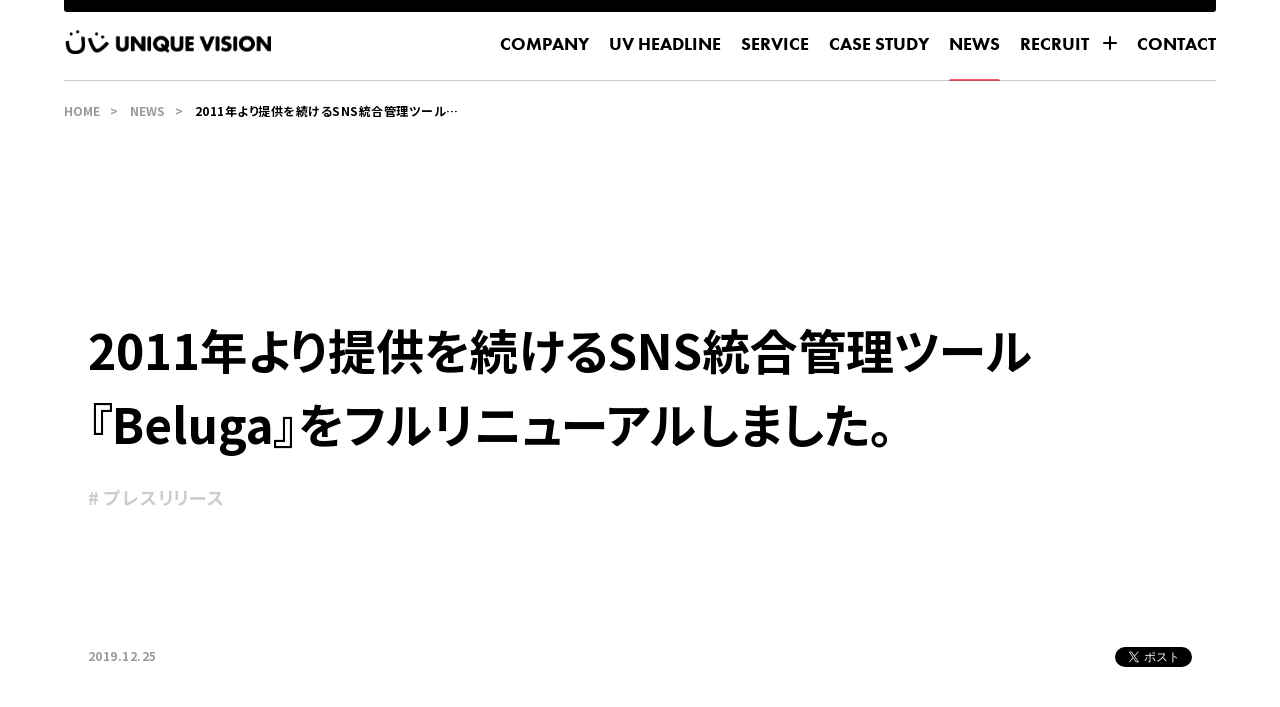

--- FILE ---
content_type: text/html; charset=UTF-8
request_url: https://www.uniquevision.co.jp/news/44r2iqozfwpUnObxWB5M8i
body_size: 14379
content:
<!doctype html>
<html lang="ja">

<head>
  <meta charset="UTF-8">
  <meta name="viewport" content="width=device-width, initial-scale=1">
  <link rel="profile" href="https://gmpg.org/xfn/11">

    <link rel="preconnect" href="https://fonts.googleapis.com">
  <link rel="preconnect" href="https://fonts.gstatic.com" crossorigin>

  <meta name='robots' content='max-image-preview:large' />
<link rel='dns-prefetch' href='//fonts.googleapis.com' />
<link rel='dns-prefetch' href='//use.typekit.net' />
<link rel="alternate" type="application/rss+xml" title="UNIQUE VISION &raquo; フィード" href="https://www.uniquevision.co.jp/feed" />
<link rel="alternate" type="application/rss+xml" title="UNIQUE VISION &raquo; コメントフィード" href="https://www.uniquevision.co.jp/comments/feed" />
<link rel="alternate" title="oEmbed (JSON)" type="application/json+oembed" href="https://www.uniquevision.co.jp/wp-json/oembed/1.0/embed?url=https%3A%2F%2Fwww.uniquevision.co.jp%2Fnews%2F44r2iqozfwpunobxwb5m8i" />
<link rel="alternate" title="oEmbed (XML)" type="text/xml+oembed" href="https://www.uniquevision.co.jp/wp-json/oembed/1.0/embed?url=https%3A%2F%2Fwww.uniquevision.co.jp%2Fnews%2F44r2iqozfwpunobxwb5m8i&#038;format=xml" />
<style id='wp-img-auto-sizes-contain-inline-css'>
img:is([sizes=auto i],[sizes^="auto," i]){contain-intrinsic-size:3000px 1500px}
/*# sourceURL=wp-img-auto-sizes-contain-inline-css */
</style>
<style id='wp-emoji-styles-inline-css'>

	img.wp-smiley, img.emoji {
		display: inline !important;
		border: none !important;
		box-shadow: none !important;
		height: 1em !important;
		width: 1em !important;
		margin: 0 0.07em !important;
		vertical-align: -0.1em !important;
		background: none !important;
		padding: 0 !important;
	}
/*# sourceURL=wp-emoji-styles-inline-css */
</style>
<style id='wp-block-library-inline-css'>
:root{--wp-block-synced-color:#7a00df;--wp-block-synced-color--rgb:122,0,223;--wp-bound-block-color:var(--wp-block-synced-color);--wp-editor-canvas-background:#ddd;--wp-admin-theme-color:#007cba;--wp-admin-theme-color--rgb:0,124,186;--wp-admin-theme-color-darker-10:#006ba1;--wp-admin-theme-color-darker-10--rgb:0,107,160.5;--wp-admin-theme-color-darker-20:#005a87;--wp-admin-theme-color-darker-20--rgb:0,90,135;--wp-admin-border-width-focus:2px}@media (min-resolution:192dpi){:root{--wp-admin-border-width-focus:1.5px}}.wp-element-button{cursor:pointer}:root .has-very-light-gray-background-color{background-color:#eee}:root .has-very-dark-gray-background-color{background-color:#313131}:root .has-very-light-gray-color{color:#eee}:root .has-very-dark-gray-color{color:#313131}:root .has-vivid-green-cyan-to-vivid-cyan-blue-gradient-background{background:linear-gradient(135deg,#00d084,#0693e3)}:root .has-purple-crush-gradient-background{background:linear-gradient(135deg,#34e2e4,#4721fb 50%,#ab1dfe)}:root .has-hazy-dawn-gradient-background{background:linear-gradient(135deg,#faaca8,#dad0ec)}:root .has-subdued-olive-gradient-background{background:linear-gradient(135deg,#fafae1,#67a671)}:root .has-atomic-cream-gradient-background{background:linear-gradient(135deg,#fdd79a,#004a59)}:root .has-nightshade-gradient-background{background:linear-gradient(135deg,#330968,#31cdcf)}:root .has-midnight-gradient-background{background:linear-gradient(135deg,#020381,#2874fc)}:root{--wp--preset--font-size--normal:16px;--wp--preset--font-size--huge:42px}.has-regular-font-size{font-size:1em}.has-larger-font-size{font-size:2.625em}.has-normal-font-size{font-size:var(--wp--preset--font-size--normal)}.has-huge-font-size{font-size:var(--wp--preset--font-size--huge)}.has-text-align-center{text-align:center}.has-text-align-left{text-align:left}.has-text-align-right{text-align:right}.has-fit-text{white-space:nowrap!important}#end-resizable-editor-section{display:none}.aligncenter{clear:both}.items-justified-left{justify-content:flex-start}.items-justified-center{justify-content:center}.items-justified-right{justify-content:flex-end}.items-justified-space-between{justify-content:space-between}.screen-reader-text{border:0;clip-path:inset(50%);height:1px;margin:-1px;overflow:hidden;padding:0;position:absolute;width:1px;word-wrap:normal!important}.screen-reader-text:focus{background-color:#ddd;clip-path:none;color:#444;display:block;font-size:1em;height:auto;left:5px;line-height:normal;padding:15px 23px 14px;text-decoration:none;top:5px;width:auto;z-index:100000}html :where(.has-border-color){border-style:solid}html :where([style*=border-top-color]){border-top-style:solid}html :where([style*=border-right-color]){border-right-style:solid}html :where([style*=border-bottom-color]){border-bottom-style:solid}html :where([style*=border-left-color]){border-left-style:solid}html :where([style*=border-width]){border-style:solid}html :where([style*=border-top-width]){border-top-style:solid}html :where([style*=border-right-width]){border-right-style:solid}html :where([style*=border-bottom-width]){border-bottom-style:solid}html :where([style*=border-left-width]){border-left-style:solid}html :where(img[class*=wp-image-]){height:auto;max-width:100%}:where(figure){margin:0 0 1em}html :where(.is-position-sticky){--wp-admin--admin-bar--position-offset:var(--wp-admin--admin-bar--height,0px)}@media screen and (max-width:600px){html :where(.is-position-sticky){--wp-admin--admin-bar--position-offset:0px}}

/*# sourceURL=wp-block-library-inline-css */
</style><style id='global-styles-inline-css'>
:root{--wp--preset--aspect-ratio--square: 1;--wp--preset--aspect-ratio--4-3: 4/3;--wp--preset--aspect-ratio--3-4: 3/4;--wp--preset--aspect-ratio--3-2: 3/2;--wp--preset--aspect-ratio--2-3: 2/3;--wp--preset--aspect-ratio--16-9: 16/9;--wp--preset--aspect-ratio--9-16: 9/16;--wp--preset--color--black: #000000;--wp--preset--color--cyan-bluish-gray: #abb8c3;--wp--preset--color--white: #ffffff;--wp--preset--color--pale-pink: #f78da7;--wp--preset--color--vivid-red: #cf2e2e;--wp--preset--color--luminous-vivid-orange: #ff6900;--wp--preset--color--luminous-vivid-amber: #fcb900;--wp--preset--color--light-green-cyan: #7bdcb5;--wp--preset--color--vivid-green-cyan: #00d084;--wp--preset--color--pale-cyan-blue: #8ed1fc;--wp--preset--color--vivid-cyan-blue: #0693e3;--wp--preset--color--vivid-purple: #9b51e0;--wp--preset--gradient--vivid-cyan-blue-to-vivid-purple: linear-gradient(135deg,rgb(6,147,227) 0%,rgb(155,81,224) 100%);--wp--preset--gradient--light-green-cyan-to-vivid-green-cyan: linear-gradient(135deg,rgb(122,220,180) 0%,rgb(0,208,130) 100%);--wp--preset--gradient--luminous-vivid-amber-to-luminous-vivid-orange: linear-gradient(135deg,rgb(252,185,0) 0%,rgb(255,105,0) 100%);--wp--preset--gradient--luminous-vivid-orange-to-vivid-red: linear-gradient(135deg,rgb(255,105,0) 0%,rgb(207,46,46) 100%);--wp--preset--gradient--very-light-gray-to-cyan-bluish-gray: linear-gradient(135deg,rgb(238,238,238) 0%,rgb(169,184,195) 100%);--wp--preset--gradient--cool-to-warm-spectrum: linear-gradient(135deg,rgb(74,234,220) 0%,rgb(151,120,209) 20%,rgb(207,42,186) 40%,rgb(238,44,130) 60%,rgb(251,105,98) 80%,rgb(254,248,76) 100%);--wp--preset--gradient--blush-light-purple: linear-gradient(135deg,rgb(255,206,236) 0%,rgb(152,150,240) 100%);--wp--preset--gradient--blush-bordeaux: linear-gradient(135deg,rgb(254,205,165) 0%,rgb(254,45,45) 50%,rgb(107,0,62) 100%);--wp--preset--gradient--luminous-dusk: linear-gradient(135deg,rgb(255,203,112) 0%,rgb(199,81,192) 50%,rgb(65,88,208) 100%);--wp--preset--gradient--pale-ocean: linear-gradient(135deg,rgb(255,245,203) 0%,rgb(182,227,212) 50%,rgb(51,167,181) 100%);--wp--preset--gradient--electric-grass: linear-gradient(135deg,rgb(202,248,128) 0%,rgb(113,206,126) 100%);--wp--preset--gradient--midnight: linear-gradient(135deg,rgb(2,3,129) 0%,rgb(40,116,252) 100%);--wp--preset--font-size--small: 13px;--wp--preset--font-size--medium: 20px;--wp--preset--font-size--large: 36px;--wp--preset--font-size--x-large: 42px;--wp--preset--spacing--20: 0.44rem;--wp--preset--spacing--30: 0.67rem;--wp--preset--spacing--40: 1rem;--wp--preset--spacing--50: 1.5rem;--wp--preset--spacing--60: 2.25rem;--wp--preset--spacing--70: 3.38rem;--wp--preset--spacing--80: 5.06rem;--wp--preset--shadow--natural: 6px 6px 9px rgba(0, 0, 0, 0.2);--wp--preset--shadow--deep: 12px 12px 50px rgba(0, 0, 0, 0.4);--wp--preset--shadow--sharp: 6px 6px 0px rgba(0, 0, 0, 0.2);--wp--preset--shadow--outlined: 6px 6px 0px -3px rgb(255, 255, 255), 6px 6px rgb(0, 0, 0);--wp--preset--shadow--crisp: 6px 6px 0px rgb(0, 0, 0);}:where(.is-layout-flex){gap: 0.5em;}:where(.is-layout-grid){gap: 0.5em;}body .is-layout-flex{display: flex;}.is-layout-flex{flex-wrap: wrap;align-items: center;}.is-layout-flex > :is(*, div){margin: 0;}body .is-layout-grid{display: grid;}.is-layout-grid > :is(*, div){margin: 0;}:where(.wp-block-columns.is-layout-flex){gap: 2em;}:where(.wp-block-columns.is-layout-grid){gap: 2em;}:where(.wp-block-post-template.is-layout-flex){gap: 1.25em;}:where(.wp-block-post-template.is-layout-grid){gap: 1.25em;}.has-black-color{color: var(--wp--preset--color--black) !important;}.has-cyan-bluish-gray-color{color: var(--wp--preset--color--cyan-bluish-gray) !important;}.has-white-color{color: var(--wp--preset--color--white) !important;}.has-pale-pink-color{color: var(--wp--preset--color--pale-pink) !important;}.has-vivid-red-color{color: var(--wp--preset--color--vivid-red) !important;}.has-luminous-vivid-orange-color{color: var(--wp--preset--color--luminous-vivid-orange) !important;}.has-luminous-vivid-amber-color{color: var(--wp--preset--color--luminous-vivid-amber) !important;}.has-light-green-cyan-color{color: var(--wp--preset--color--light-green-cyan) !important;}.has-vivid-green-cyan-color{color: var(--wp--preset--color--vivid-green-cyan) !important;}.has-pale-cyan-blue-color{color: var(--wp--preset--color--pale-cyan-blue) !important;}.has-vivid-cyan-blue-color{color: var(--wp--preset--color--vivid-cyan-blue) !important;}.has-vivid-purple-color{color: var(--wp--preset--color--vivid-purple) !important;}.has-black-background-color{background-color: var(--wp--preset--color--black) !important;}.has-cyan-bluish-gray-background-color{background-color: var(--wp--preset--color--cyan-bluish-gray) !important;}.has-white-background-color{background-color: var(--wp--preset--color--white) !important;}.has-pale-pink-background-color{background-color: var(--wp--preset--color--pale-pink) !important;}.has-vivid-red-background-color{background-color: var(--wp--preset--color--vivid-red) !important;}.has-luminous-vivid-orange-background-color{background-color: var(--wp--preset--color--luminous-vivid-orange) !important;}.has-luminous-vivid-amber-background-color{background-color: var(--wp--preset--color--luminous-vivid-amber) !important;}.has-light-green-cyan-background-color{background-color: var(--wp--preset--color--light-green-cyan) !important;}.has-vivid-green-cyan-background-color{background-color: var(--wp--preset--color--vivid-green-cyan) !important;}.has-pale-cyan-blue-background-color{background-color: var(--wp--preset--color--pale-cyan-blue) !important;}.has-vivid-cyan-blue-background-color{background-color: var(--wp--preset--color--vivid-cyan-blue) !important;}.has-vivid-purple-background-color{background-color: var(--wp--preset--color--vivid-purple) !important;}.has-black-border-color{border-color: var(--wp--preset--color--black) !important;}.has-cyan-bluish-gray-border-color{border-color: var(--wp--preset--color--cyan-bluish-gray) !important;}.has-white-border-color{border-color: var(--wp--preset--color--white) !important;}.has-pale-pink-border-color{border-color: var(--wp--preset--color--pale-pink) !important;}.has-vivid-red-border-color{border-color: var(--wp--preset--color--vivid-red) !important;}.has-luminous-vivid-orange-border-color{border-color: var(--wp--preset--color--luminous-vivid-orange) !important;}.has-luminous-vivid-amber-border-color{border-color: var(--wp--preset--color--luminous-vivid-amber) !important;}.has-light-green-cyan-border-color{border-color: var(--wp--preset--color--light-green-cyan) !important;}.has-vivid-green-cyan-border-color{border-color: var(--wp--preset--color--vivid-green-cyan) !important;}.has-pale-cyan-blue-border-color{border-color: var(--wp--preset--color--pale-cyan-blue) !important;}.has-vivid-cyan-blue-border-color{border-color: var(--wp--preset--color--vivid-cyan-blue) !important;}.has-vivid-purple-border-color{border-color: var(--wp--preset--color--vivid-purple) !important;}.has-vivid-cyan-blue-to-vivid-purple-gradient-background{background: var(--wp--preset--gradient--vivid-cyan-blue-to-vivid-purple) !important;}.has-light-green-cyan-to-vivid-green-cyan-gradient-background{background: var(--wp--preset--gradient--light-green-cyan-to-vivid-green-cyan) !important;}.has-luminous-vivid-amber-to-luminous-vivid-orange-gradient-background{background: var(--wp--preset--gradient--luminous-vivid-amber-to-luminous-vivid-orange) !important;}.has-luminous-vivid-orange-to-vivid-red-gradient-background{background: var(--wp--preset--gradient--luminous-vivid-orange-to-vivid-red) !important;}.has-very-light-gray-to-cyan-bluish-gray-gradient-background{background: var(--wp--preset--gradient--very-light-gray-to-cyan-bluish-gray) !important;}.has-cool-to-warm-spectrum-gradient-background{background: var(--wp--preset--gradient--cool-to-warm-spectrum) !important;}.has-blush-light-purple-gradient-background{background: var(--wp--preset--gradient--blush-light-purple) !important;}.has-blush-bordeaux-gradient-background{background: var(--wp--preset--gradient--blush-bordeaux) !important;}.has-luminous-dusk-gradient-background{background: var(--wp--preset--gradient--luminous-dusk) !important;}.has-pale-ocean-gradient-background{background: var(--wp--preset--gradient--pale-ocean) !important;}.has-electric-grass-gradient-background{background: var(--wp--preset--gradient--electric-grass) !important;}.has-midnight-gradient-background{background: var(--wp--preset--gradient--midnight) !important;}.has-small-font-size{font-size: var(--wp--preset--font-size--small) !important;}.has-medium-font-size{font-size: var(--wp--preset--font-size--medium) !important;}.has-large-font-size{font-size: var(--wp--preset--font-size--large) !important;}.has-x-large-font-size{font-size: var(--wp--preset--font-size--x-large) !important;}
/*# sourceURL=global-styles-inline-css */
</style>

<style id='classic-theme-styles-inline-css'>
/*! This file is auto-generated */
.wp-block-button__link{color:#fff;background-color:#32373c;border-radius:9999px;box-shadow:none;text-decoration:none;padding:calc(.667em + 2px) calc(1.333em + 2px);font-size:1.125em}.wp-block-file__button{background:#32373c;color:#fff;text-decoration:none}
/*# sourceURL=/wp-includes/css/classic-themes.min.css */
</style>
<link rel='stylesheet' id='contact-form-7-css' href='https://www.uniquevision.co.jp/wp-content/plugins/contact-form-7/includes/css/styles.css?ver=6.1.4' media='all' />
<link rel='stylesheet' id='google-fonts-css' href='https://fonts.googleapis.com/css2?family=Noto+Sans+JP:wght@400;700&#038;display=swap' media='all' />
<link rel='stylesheet' id='adobe-fonts-style-css' href='https://use.typekit.net/sdm6kny.css' media='all' />
<link rel='stylesheet' id='unique-vision-corporate-site-style-css' href='https://www.uniquevision.co.jp/wp-content/themes/unique-vision-corporate-site/dist/style.css?ver=1.1.23' media='all' />
<link rel='stylesheet' id='unique-vision-article-detail-style-css' href='https://www.uniquevision.co.jp/wp-content/themes/unique-vision-corporate-site/dist/articleDetail.css?ver=1.1.23' media='all' />
<link rel="https://api.w.org/" href="https://www.uniquevision.co.jp/wp-json/" /><link rel="alternate" title="JSON" type="application/json" href="https://www.uniquevision.co.jp/wp-json/wp/v2/news/9044" /><link rel="EditURI" type="application/rsd+xml" title="RSD" href="https://www.uniquevision.co.jp/xmlrpc.php?rsd" />
<meta name="generator" content="WordPress 6.9" />
<link rel="canonical" href="https://www.uniquevision.co.jp/news/44r2iqozfwpunobxwb5m8i" />
<link rel='shortlink' href='https://www.uniquevision.co.jp/?p=9044' />
		<style id="wp-custom-css">
			.postid-10435 ul,
.postid-10436 ul  {
	margin-top: 1em;
  list-style: disc;
  padding-left: 20px;
}
.postid-10435 ol,
.postid-10436 ol {
	margin-top: 1em;
  list-style: decimal;
  padding-left: 20px;
}
.postid-10435 li,
.postid-10436 li  {
	margin-bottom: 0.5em;
}
		</style>
		
  <title>2011年より提供を続けるSNS統合管理ツール『Beluga』をフルリニューアルしました。 | ユニークビジョン</title>
  <meta name="description" content="ユニークビジョンは、2011年に提供を開始したSNS統合管理ツール『Beluga』の大型アップデートにより、UIの大幅な改善やコミュニケーションツール（チャット機能）の追加を行いました。" />
  <meta property="og:title" content="2011年より提供を続けるSNS統合管理ツール『Beluga』をフルリニューアルしました。 | ユニークビジョン" />
  <meta property="og:description" content="ユニークビジョンは、2011年に提供を開始したSNS統合管理ツール『Beluga』の大型アップデートにより、UIの大幅な改善やコミュニケーションツール（チャット機能）の追加を行いました。" />
  <meta property="og:url" content="https://www.uniquevision.co.jp/news/44r2iqozfwpUnObxWB5M8i" />
  <meta property="og:site_name" content="ユニークビジョン" />
  <meta property="og:locale" content="ja_JP" />
  <meta property="og:image" content="https://www.uniquevision.co.jp/wp-content/uploads/2024/07/2mWGKuPQDRhxSeGr9xmc83.png" />
    <meta property="og:type" content="article" />
  <meta name="twitter:card" content="summary_large_image" />
  <meta name="twitter:title" content="2011年より提供を続けるSNS統合管理ツール『Beluga』をフルリニューアルしました。 | ユニークビジョン" />
  <meta name="twitter:description" content="ユニークビジョンは、2011年に提供を開始したSNS統合管理ツール『Beluga』の大型アップデートにより、UIの大幅な改善やコミュニケーションツール（チャット機能）の追加を行いました。" />
  <meta name="twitter:image" content="https://www.uniquevision.co.jp/wp-content/uploads/2024/07/2mWGKuPQDRhxSeGr9xmc83.png" />

  <meta name="google-site-verification" content="3Efp68bMLdQakyNDcwzJ-39lkoOPafiPbu2SdN9A8A0">
  <meta name="facebook-domain-verification" content="d6qimfpr94z9ptv5g59q1aqf5ego33">

  <!-- Google Tag Manager -->
  <script>
    (function(w, d, s, l, i) {
      w[l] = w[l] || [];
      w[l].push({
        'gtm.start': new Date().getTime(),
        event: 'gtm.js'
      });
      var f = d.getElementsByTagName(s)[0],
        j = d.createElement(s),
        dl = l != 'dataLayer' ? '&l=' + l : '';
      j.async = true;
      j.src =
        'https://www.googletagmanager.com/gtm.js?id=' + i + dl;
      f.parentNode.insertBefore(j, f);
    })(window, document, 'script', 'dataLayer', 'GTM-TVXFWX7');
  </script>
  <!-- End Google Tag Manager -->

  <!-- Meta Pixel Code -->
  <script>
    ! function(e, t, n, c, o, a, f) {
      e.fbq || (o = e.fbq = function() {
        o.callMethod ? o.callMethod.apply(o, arguments) : o.queue.push(arguments)
      }, e._fbq || (e._fbq = o), (o.push = o).loaded = !0, o.version = "2.0", o.queue = [], (a = t.createElement(n)).async = !0, a.src = "https://connect.facebook.net/en_US/fbevents.js", (f = t.getElementsByTagName(n)[0]).parentNode.insertBefore(a, f))
    }(window, document, "script"), fbq("init", "715742407045251"), fbq("track", "PageView")
  </script>
  <noscript><img height="1" width="1" style="display:none" src="https://www.facebook.com/tr?id=715742407045251&ev=PageView&noscript=1"></noscript>
  <!-- End Meta Pixel Code -->

  <link rel="icon" href="https://www.uniquevision.co.jp/wp-content/themes/unique-vision-corporate-site/favicon_20240822.ico" type="image/x-icon" />
  <link rel="apple-touch-icon" href="https://www.uniquevision.co.jp/wp-content/themes/unique-vision-corporate-site/apple-touch-icon.png" />
</head>

<body class="wp-singular news-template-default single single-news postid-9044 wp-theme-unique-vision-corporate-site">
  <!-- Google Tag Manager (noscript) -->
  <noscript><iframe src="https://www.googletagmanager.com/ns.html?id=GTM-TVXFWX7"
      height="0" width="0" style="display:none;visibility:hidden"></iframe></noscript>
  <!-- End Google Tag Manager (noscript) -->

    <div id="fb-root"></div>
  <script async defer crossorigin="anonymous" src="https://connect.facebook.net/ja_JP/sdk.js#xfbml=1&version=v20.0&appId=2287331098258159" nonce="PczQlnzy"></script>
  <script async src="https://platform.twitter.com/widgets.js" charset="utf-8"></script>

  <div class="bodyInner">
    
<div class="container">

  
<div class="commonArticleContainer ">
  <article class="commonArticle ">
    <div class="commonArticleHeader">
      
      <h1 class="commonArticleTitle">2011年より提供を続けるSNS統合管理ツール『Beluga』をフルリニューアルしました。</h1>

              <div class="commonArticleTagContainer">
                      <a class="commonArticleTag" href="/news?category=24">
              # プレスリリース            </a>
                  </div>
      
      <div class="commonArticleInfo">
        <p class="commonArticleDate">2019.12.25</p>

        <div id="jsArticleSocialButton" class="commonArticleSocialButton isShow" data-title="2011年より提供を続けるSNS統合管理ツール『Beluga』をフルリニューアルしました。" data-path="/news/44r2iqozfwpunobxwb5m8i">
        </div>
      </div>
    </div>

    <div class="commonArticleBox">
      <div class="commonArticleInner">
                          <figure>
            <img class="commonArticlePicture" src="https://www.uniquevision.co.jp/wp-content/uploads/2024/07/2mWGKuPQDRhxSeGr9xmc83.png" alt="" />
          </figure>
        
        <div class="commonArticleContent">
          <p>報道関係者各位<br />
プレスリリース</p>
<p>
2019年12月25日<br />
ユニークビジョン株式会社</p>
<h3>ユニークビジョン、2011年より提供を続ける<br />
SNS統合管理ツール『Beluga』をフルリニューアル！</h3>
<p>ユニークビジョン株式会社(所在地：東京都新宿区、代表取締役社長：白土` 良之)は、当社が2011年に提供を開始したSNS統合管理ツール『Beluga』の大型アップデートを行ったことをご報告いたします。</p>
<p><img fetchpriority="high" decoding="async" width="2048" height="1201" src="https://www.uniquevision.co.jp/wp-content/uploads/2024/07/1nuMDjxobS4ZOH1Pr8R5Dk-2048x1201.png" alt="" class="wp-image-8887" srcset="https://www.uniquevision.co.jp/wp-content/uploads/2024/07/1nuMDjxobS4ZOH1Pr8R5Dk-2048x1201.png 2048w, https://www.uniquevision.co.jp/wp-content/uploads/2024/07/1nuMDjxobS4ZOH1Pr8R5Dk-300x176.png 300w, https://www.uniquevision.co.jp/wp-content/uploads/2024/07/1nuMDjxobS4ZOH1Pr8R5Dk-768x450.png 768w, https://www.uniquevision.co.jp/wp-content/uploads/2024/07/1nuMDjxobS4ZOH1Pr8R5Dk-1024x601.png 1024w, https://www.uniquevision.co.jp/wp-content/uploads/2024/07/1nuMDjxobS4ZOH1Pr8R5Dk-1536x901.png 1536w, https://www.uniquevision.co.jp/wp-content/uploads/2024/07/1nuMDjxobS4ZOH1Pr8R5Dk.png 1920w" sizes="(max-width: 2048px) 100vw, 2048px" /></p>
<p>■『Beluga』について<br />
『Beluga』はTwitter・Facebook・Instagramのアカウントを一元管理できるソーシャルメディア統合管理ツールです。投稿管理・効果測定・ソーシャルリスニングの3つの機能を活用し、投稿の承認ワークフロー化や複数アカウントの一括管理、さらにはSNSキャンペーンの参加者収集や競合調査、自社の評判測定など、多岐にわたる企業のSNSマーケティング活動を支援します。</p>
<p>
■大型アップデートの背景と詳細、今後の機能追加について<br />
この度のアップデートでは、2011年より提供を続けてきたシステムを最新の技術で再構築しました。</p>
<p>〇直観的なデザインに刷新</p>
<p><img decoding="async" width="1024" height="707" src="https://www.uniquevision.co.jp/wp-content/uploads/2024/07/58erh1bMLfmPEzzdBLR4Ky-1024x707.png" alt="" class="wp-image-8888" srcset="https://www.uniquevision.co.jp/wp-content/uploads/2024/07/58erh1bMLfmPEzzdBLR4Ky-1024x707.png 1024w, https://www.uniquevision.co.jp/wp-content/uploads/2024/07/58erh1bMLfmPEzzdBLR4Ky-300x207.png 300w, https://www.uniquevision.co.jp/wp-content/uploads/2024/07/58erh1bMLfmPEzzdBLR4Ky-768x530.png 768w, https://www.uniquevision.co.jp/wp-content/uploads/2024/07/58erh1bMLfmPEzzdBLR4Ky.png 1336w" sizes="(max-width: 1024px) 100vw, 1024px" /></p>
<p>長年のサービス運用で蓄積されたノウハウや顧客からのフィードバックをもとに、デザインをフルリニューアルしました。全体のナビゲーションも見直し、今までにないSNSマーケティングツールへ刷新しました。投稿管理はこれまでの操作イメージを残したまま改良を加え、承認フローもより管理しやすくミス軽減につながる見直しを図っています。また分析機能は、より日常的に使っていただけるよう改良を行っています。パフォーマンスも考慮した設計で、タブやサブメニューによる階層化で業務の入口を分けて、運用業務の効率化を図っています。</p>
<p>〇コミュニケーションツールとしての機能を追加</p>
<p><img decoding="async" width="1024" height="631" src="https://www.uniquevision.co.jp/wp-content/uploads/2024/07/2svPmWQWO9pZB2VsmB5KsI-1024x631.png" alt="" class="wp-image-8889" srcset="https://www.uniquevision.co.jp/wp-content/uploads/2024/07/2svPmWQWO9pZB2VsmB5KsI-1024x631.png 1024w, https://www.uniquevision.co.jp/wp-content/uploads/2024/07/2svPmWQWO9pZB2VsmB5KsI-300x185.png 300w, https://www.uniquevision.co.jp/wp-content/uploads/2024/07/2svPmWQWO9pZB2VsmB5KsI-768x473.png 768w, https://www.uniquevision.co.jp/wp-content/uploads/2024/07/2svPmWQWO9pZB2VsmB5KsI.png 1330w" sizes="(max-width: 1024px) 100vw, 1024px" /></p>
<p>『Beluga』のナビゲーションバーに通知、チャット機能を追加しました。これまでのメールでの通知に加え、ログイン中は画面内通知やデスクトップ通知でお知らせを受け取ることができ、ナビゲーションバーから新着通知(投稿完了、未承認投稿通知など)を確認することができます。また、チャット機能により画面内でメンバーとのリアルタイムコミュニケーションが可能となりました。</p>
<p>さらに投稿承認用の『Beluga』スマートフォンアプリもリニューアルを行い、チャット機能を追加しています。</p>
<p>今後は、Belugaの中で応募者収集～抽選～DM配信までが完結するキャンペーン運営機能の追加や、クラウド型Twitterキャンペーン構築システム『Belugaキャンペーン』などの自社サービスとの連携強化を予定しています。
</p>
<p>当社は、『Beluga』を企業のSNSマーケティングに不可欠なツールへと成長させるべく、新機能の提供や顧客要望への対応を今後より一層強化してまいります。</p>
</p>
<p>【会社概要】<br />
社名　　：ユニークビジョン株式会社( <a href="https://www.uniquevision.co.jp/" target="_blank" rel="noopener">https://www.uniquevision.co.jp</a> )<br />
所在地　：〒160-0022　東京都新宿区新宿二丁目1-12 PMO新宿御苑前 4F<br />
代表　　：代表取締役社長　白土` 良之<br />
設立　　：2008年1月15日<br />
主な事業：ソーシャルメディア、オウンドメディアを活用したマーケティング支援</p>
<p>【本件に関するお問い合わせ先】<br />
ユニークビジョン株式会社<br />
担当： 高橋 涼太<br />
TEL ： 03-6434-9993<br />
Mail： <a href="mailto:info@uniquevision.co.jp" target="_blank" rel="noopener">info@uniquevision.co.jp</a></p>
        </div>
      </div>
    </div>
  </article>

  <div class="commonShare">
    <p class="commonShareTitle">SHARE</p>

    <div class="commonShareInnerContainer">
      <div class="commonShareInner">
        <div class="commonShareContentContainer">
                      <a class="commonShareContent" href="https://twitter.com/intent/tweet?url=https%3A%2F%2Fwww.uniquevision.co.jp%2Fnews%2F44r2iqozfwpunobxwb5m8i&text=2011%E5%B9%B4%E3%82%88%E3%82%8A%E6%8F%90%E4%BE%9B%E3%82%92%E7%B6%9A%E3%81%91%E3%82%8BSNS%E7%B5%B1%E5%90%88%E7%AE%A1%E7%90%86%E3%83%84%E3%83%BC%E3%83%AB%E3%80%8EBeluga%E3%80%8F%E3%82%92%E3%83%95%E3%83%AB%E3%83%AA%E3%83%8B%E3%83%A5%E3%83%BC%E3%82%A2%E3%83%AB%E3%81%97%E3%81%BE%E3%81%97%E3%81%9F%E3%80%82" target="_blank">
              <img class="commonShareContentIcon" src="https://www.uniquevision.co.jp/wp-content/themes/unique-vision-corporate-site/img/common/social_icon_x.png" alt="x">
            </a>
                      <a class="commonShareContent" href="https://www.facebook.com/sharer/sharer.php?u=https%3A%2F%2Fwww.uniquevision.co.jp%2Fnews%2F44r2iqozfwpunobxwb5m8i" target="_blank">
              <img class="commonShareContentIcon" src="https://www.uniquevision.co.jp/wp-content/themes/unique-vision-corporate-site/img/common/social_icon_facebook.png" alt="facebook">
            </a>
                      <a class="commonShareContent" href="https://line.me/R/msg/text/?2011%E5%B9%B4%E3%82%88%E3%82%8A%E6%8F%90%E4%BE%9B%E3%82%92%E7%B6%9A%E3%81%91%E3%82%8BSNS%E7%B5%B1%E5%90%88%E7%AE%A1%E7%90%86%E3%83%84%E3%83%BC%E3%83%AB%E3%80%8EBeluga%E3%80%8F%E3%82%92%E3%83%95%E3%83%AB%E3%83%AA%E3%83%8B%E3%83%A5%E3%83%BC%E3%82%A2%E3%83%AB%E3%81%97%E3%81%BE%E3%81%97%E3%81%9F%E3%80%82%0Ahttps%3A%2F%2Fwww.uniquevision.co.jp%2Fnews%2F44r2iqozfwpunobxwb5m8i" target="_blank">
              <img class="commonShareContentIcon" src="https://www.uniquevision.co.jp/wp-content/themes/unique-vision-corporate-site/img/common/social_icon_line.png" alt="line">
            </a>
                  </div>

        <button class="commonShareCopyButton jsCopyButton" data-url="https%3A%2F%2Fwww.uniquevision.co.jp%2Fnews%2F44r2iqozfwpunobxwb5m8i">
          <img class="commonShareCopyButtonIcon" src="https://www.uniquevision.co.jp/wp-content/themes/unique-vision-corporate-site/img/common/social_icon_link.png" alt="コピー">
        </button>
      </div>
    </div>
  </div>

  <div class="commonRelatedArticleBox ">
          <div class="commonRelatedArticleContainer">
        <h2 class="commonRelatedArticleContainerTitle">関連記事</h2>

        <div class="commonRelatedArticleContentContainer">
                        <a class="commonRelatedArticle" href="https://www.uniquevision.co.jp/news/016ukbrwi4rh4jnxligrg4">
                <h3 class="commonRelatedArticleContentTitle">Belugaに、TwitterとInstagramの画像投稿キャンペーン実施機能を追加しました。</h3>
                <div class="commonRelatedArticleContentTypeContainer">
                  <p class="commonRelatedArticleContentType">お知らせ</p>
                </div>
                <figure class="commonRelatedArticleContentImageContainer">
                  <img loading="lazy" class="commonRelatedArticleContentImage" src="https://www.uniquevision.co.jp/wp-content/uploads/2024/07/1W5kcuo6PouZ7bSPZsZElp-768x454.png" alt="サムネイル画像">
                </figure>
              </a>
                        <a class="commonRelatedArticle" href="https://www.uniquevision.co.jp/news/2sayocghz3lbjki9bgdufq">
                <h3 class="commonRelatedArticleContentTitle">Belugaに、効率的にTwitterキャンペーンを実施できる新機能を追加しました。</h3>
                <div class="commonRelatedArticleContentTypeContainer">
                  <p class="commonRelatedArticleContentType">お知らせ</p>
                </div>
                <figure class="commonRelatedArticleContentImageContainer">
                  <img loading="lazy" class="commonRelatedArticleContentImage" src="https://www.uniquevision.co.jp/wp-content/uploads/2024/07/sppJeuX89i1Y5owkoW90F-768x494.png" alt="サムネイル画像">
                </figure>
              </a>
                        <a class="commonRelatedArticle" href="https://www.uniquevision.co.jp/news/7jarete5wjtinhcn1c5jxp">
                <h3 class="commonRelatedArticleContentTitle">Belugaキャンペーンに動画視聴完了を条件にキャンペーンへ参加する機能を追加しました。</h3>
                <div class="commonRelatedArticleContentTypeContainer">
                  <p class="commonRelatedArticleContentType">お知らせ</p>
                </div>
                <figure class="commonRelatedArticleContentImageContainer">
                  <img loading="lazy" class="commonRelatedArticleContentImage" src="https://www.uniquevision.co.jp/wp-content/uploads/2024/07/29lr6Ikoe9zPQUw69r3C9i-768x422.png" alt="サムネイル画像">
                </figure>
              </a>
                        <a class="commonRelatedArticle" href="https://www.uniquevision.co.jp/news/4yiazy954w2tp05oc1anyl">
                <h3 class="commonRelatedArticleContentTitle">『2018年サンリオキャラクター大賞』に『Belugaキャンペーン』を提供しました。（Twitter インスタントウィン）</h3>
                <div class="commonRelatedArticleContentTypeContainer">
                  <p class="commonRelatedArticleContentType">お知らせ</p>
                </div>
                <figure class="commonRelatedArticleContentImageContainer">
                  <img loading="lazy" class="commonRelatedArticleContentImage" src="https://www.uniquevision.co.jp/wp-content/uploads/2024/07/6kaV9LSpcEysj1PjfsRf7c.png" alt="サムネイル画像">
                </figure>
              </a>
                  </div>
      </div>
      </div>
</div><div class="commonBreadcrumb ">
        <a href="/" class="commonBreadcrumbInner isLink">HOME</a>
          <a href="/news" class="commonBreadcrumbInner isLink">NEWS</a>
          <p class="commonBreadcrumbInner">
        <span class="commonBreadcrumbInnerSpan">
          2011年より提供を続けるSNS統合管理ツール『Beluga』をフルリニューアルしました。        </span>
      </p>
  </div>
  <div class="commonFooterContents commonBackgroundUpper ">
  <div class="commonFooterContentsBackground">
    <div class="commonFooterContentsBackgroundInner jsCommonFooterContentsBackgroundInner"></div>
  </div>

  <figure>
    <img loading="lazy" class="commonFooterContentsGraphic " src="https://www.uniquevision.co.jp/wp-content/themes/unique-vision-corporate-site/img/common/footer_graphic.png" alt="">
  </figure>

      <section class="commonBackgroundUpper hasRelative jsScaleSection noScaleOut">
      <div class="commonRecruitBannerSectionInner jsScaleSectionInner">
        <div class="commonRecruitBannerSectionBorder">
          <div class="commonBorder"></div>
        </div>

        <figure>
          <img loading="lazy" class="commonRecruitBannerSectionBackground" src="https://www.uniquevision.co.jp/wp-content/themes/unique-vision-corporate-site/img/common/recruit_banner_section_background.jpg" alt="">
        </figure>

        <div class="commonRecruitBannerSectionContent">
          <h2 class="commonRecruitBannerSectionTitle">RECRUIT</h2>
          <p class="commonRecruitBannerSectionSubtitle">採用情報</p>

          <h3 class="commonRecruitBannerSectionMainDescription">圧倒的な、成長環境を。</h3>
          <p class="commonRecruitBannerSectionSubDescription">
            みずから意欲的に成長を重ねるための<br class="only-sp">仕組みづくりを追求しています。
          </p>

          <div class="commonRecruitBannerSectionBannerContainer">
                          <a href="/recruit-director" class="commonRecruitBanner is-director">
  <p class="commonRecruitBannerSubtitle">RECRUIT for</p>
  <p class="commonRecruitBannerTitle">DIRECTOR</p>
  <p class="commonRecruitBannerDescription">
    ディレクターの採用はこちら  </p>
  <div class="commonRecruitBannerArrow"></div>
</a>                          <a href="/recruit-engineer" class="commonRecruitBanner is-engineer">
  <p class="commonRecruitBannerSubtitle">RECRUIT for</p>
  <p class="commonRecruitBannerTitle">ENGINEER</p>
  <p class="commonRecruitBannerDescription">
    エンジニアの採用はこちら  </p>
  <div class="commonRecruitBannerArrow"></div>
</a>                      </div>
        </div>
      </div>
    </section>
  
  <a href="/contact" class="commonContactBanner jsParallax">
    <h3 class="commonContactBannerTitle">CONTACT<span class="only-sp"> US</span></h3>
    <p class="commonContactBannerSubtitle">お問い合わせ</p>
    <p class="commonContactBannerDescription">弊社の事業についてや、<br>
      取材のお問い合わせなど<br class="only-sp">お気軽に<br class="only-pc">ご連絡ください。</p>
    <div class="commonContactBannerImage">
      <div class="commonContactBannerImageBackground"></div>
      <div class="commonContactBannerImageLogo"></div>
      <div class="commonContactBannerImageArrow"></div>
    </div>
  </a>
</div></div>



<footer class="commonFooterContainer jsCommonFooterContainer">
    <div class="commonFooter jsScaleSection noScaleOut noMoveY isBottom">
    <div class="commonFooterInner jsScaleSectionInner">
      <div class="commonFooterContent">
        <div class="commonFooterLogoContainer">
          <a href="/" class="commonFooterLogo"></a>
        </div>

        <div class="commonFooterBox">
          <div class="commonFooterLinkContainer">
                          <div class="commonFooterLinkContainerInner">
                                                      <a class="commonFooterLink jsHoverRotate" href="/company">COMPANY</a>
                                                                        <a class="commonFooterLink jsHoverRotate" href="/uv_headline">UV HEADLINE</a>
                                                                        <a class="commonFooterLink jsHoverRotate" href="/service">SERVICE</a>
                                                                        <a class="commonFooterLink jsHoverRotate" href="/case">CASE STUDY</a>
                                                                        <a class="commonFooterLink jsHoverRotate" href="/news">NEWS</a>
                                                </div>
                          <div class="commonFooterLinkContainerInner">
                                                      <p class="commonFooterLinkTitle">RECRUIT</p>

                    <div class="commonFooterLinkSubLinkContainer">
                                              <a class="commonFooterLink isSub jsHoverRotate" href="/recruit-director">for DIRECTOR</a>
                                              <a class="commonFooterLink isSub jsHoverRotate" href="/recruit-engineer">for ENGINEER</a>
                                          </div>
                                                                        <a class="commonFooterLink jsHoverRotate" href="/contact">CONTACT</a>
                                                </div>
                      </div>

          <div class="commonFooterMisc">
            
            <div class="commonFooterMiscLinkContainer">
                              <p>
                  <a class="commonFooterMiscLink" href="/privacypolicy">個人情報保護方針</a>
                </p>
                              <p>
                  <a class="commonFooterMiscLink" href="/informationsecuritypolicy">情報セキュリティ基本方針</a>
                </p>
                              <p>
                  <a class="commonFooterMiscLink" href="/cookiepolicy_jp">クッキーポリシー</a>
                </p>
                              <p>
                  <a class="commonFooterMiscLink" href="/termsofservice">Belugaキャンペーン サービス利用規約</a>
                </p>
                          </div>

            <div class="commonFooterSocialContainer">
                              <a href="https://x.com/uv_jp" class="commonFooterSocial">
                  <img class="commonFooterSocialIcon is-x" src="https://www.uniquevision.co.jp/wp-content/themes/unique-vision-corporate-site/img/common/social_icon_x.png" alt="x">
                </a>
                              <a href="https://www.facebook.com/UniqueVisionCo/" class="commonFooterSocial">
                  <img class="commonFooterSocialIcon is-facebook" src="https://www.uniquevision.co.jp/wp-content/themes/unique-vision-corporate-site/img/common/social_icon_facebook.png" alt="facebook">
                </a>
                          </div>
          </div>
        </div>

        <p class="commonFooterCopyright">©Unique Vision Company, Japan All Rights Reserved</p>
      </div>
    </div>

      </div>

  <button class="commonScrollToTop jsScrollToTop">
    <picture class="commonSwitchImg">
  <source media=" (min-width: 769px)" srcSet="https://www.uniquevision.co.jp/wp-content/themes/unique-vision-corporate-site/img/common/footer_scroll.png">
  <source media="(max-width: 768px)" srcSet="https://www.uniquevision.co.jp/wp-content/themes/unique-vision-corporate-site/img/common/footer_scroll@sp.png">
  <img class="commonSwitchImgContent" src="https://www.uniquevision.co.jp/wp-content/themes/unique-vision-corporate-site/img/common/footer_scroll.png" alt="">
</picture>  </button>
</footer>

<div class="commonMenu jsCommonMenu">
  <div class="commonMenuInner" data-lenis-prevent>
      <div class="commonFooter isInMenu ">
    <div class="commonFooterInner ">
      <div class="commonFooterContent">
        <div class="commonFooterLogoContainer">
          <a href="/" class="commonFooterLogo"></a>
        </div>

        <div class="commonFooterBox">
          <div class="commonFooterLinkContainer">
                          <div class="commonFooterLinkContainerInner">
                                                      <a class="commonFooterLink jsHoverRotate" href="/company">COMPANY</a>
                                                                        <a class="commonFooterLink jsHoverRotate" href="/uv_headline">UV HEADLINE</a>
                                                                        <a class="commonFooterLink jsHoverRotate" href="/service">SERVICE</a>
                                                                        <a class="commonFooterLink jsHoverRotate" href="/case">CASE STUDY</a>
                                                                        <a class="commonFooterLink jsHoverRotate" href="/news">NEWS</a>
                                                </div>
                          <div class="commonFooterLinkContainerInner">
                                                      <p class="commonFooterLinkTitle">RECRUIT</p>

                    <div class="commonFooterLinkSubLinkContainer">
                                              <a class="commonFooterLink isSub jsHoverRotate" href="/recruit-director">for DIRECTOR</a>
                                              <a class="commonFooterLink isSub jsHoverRotate" href="/recruit-engineer">for ENGINEER</a>
                                          </div>
                                                                        <a class="commonFooterLink jsHoverRotate" href="/contact">CONTACT</a>
                                                </div>
                      </div>

          <div class="commonFooterMisc">
            
            <div class="commonFooterMiscLinkContainer">
                              <p>
                  <a class="commonFooterMiscLink" href="/privacypolicy">個人情報保護方針</a>
                </p>
                              <p>
                  <a class="commonFooterMiscLink" href="/informationsecuritypolicy">情報セキュリティ基本方針</a>
                </p>
                              <p>
                  <a class="commonFooterMiscLink" href="/cookiepolicy_jp">クッキーポリシー</a>
                </p>
                              <p>
                  <a class="commonFooterMiscLink" href="/termsofservice">Belugaキャンペーン サービス利用規約</a>
                </p>
                          </div>

            <div class="commonFooterSocialContainer">
                              <a href="https://x.com/uv_jp" class="commonFooterSocial">
                  <img class="commonFooterSocialIcon is-x" src="https://www.uniquevision.co.jp/wp-content/themes/unique-vision-corporate-site/img/common/social_icon_x.png" alt="x">
                </a>
                              <a href="https://www.facebook.com/UniqueVisionCo/" class="commonFooterSocial">
                  <img class="commonFooterSocialIcon is-facebook" src="https://www.uniquevision.co.jp/wp-content/themes/unique-vision-corporate-site/img/common/social_icon_facebook.png" alt="facebook">
                </a>
                          </div>
          </div>
        </div>

        <p class="commonFooterCopyright">©Unique Vision Company, Japan All Rights Reserved</p>
      </div>
    </div>

          <div class="commonMenuBorder"></div>
      <a href="/" class="commonMenuLogo"></a>
      </div>
  </div>

  <button class="commonMenuButton jsCommonMenuButton">
          <div class="commonMenuButtonInnerLine"></div>
          <div class="commonMenuButtonInnerLine"></div>
          <div class="commonMenuButtonInnerLine"></div>
      </button>
</div>

<div class="commonHeaderContainer jsCommonHeaderContainer">
  <figure>
          <img class="commonHeaderEffect commonEffect jsCommonHeaderEffect" src="https://www.uniquevision.co.jp/wp-content/themes/unique-vision-corporate-site/img/company/message_effect.png" alt="">
          <img class="commonHeaderEffect commonEffect jsCommonHeaderEffect" src="https://www.uniquevision.co.jp/wp-content/themes/unique-vision-corporate-site/img/company/access_effect.png" alt="">
          <img class="commonHeaderEffect commonEffect jsCommonHeaderEffect" src="https://www.uniquevision.co.jp/wp-content/themes/unique-vision-corporate-site/img/company/managements_effect.png" alt="">
          <img class="commonHeaderEffect commonEffect jsCommonHeaderEffect" src="https://www.uniquevision.co.jp/wp-content/themes/unique-vision-corporate-site/img/recruit/decoration_1.png" alt="">
          <img class="commonHeaderEffect commonEffect jsCommonHeaderEffect" src="https://www.uniquevision.co.jp/wp-content/themes/unique-vision-corporate-site/img/recruit/decoration_3.png" alt="">
          <img class="commonHeaderEffect commonEffect jsCommonHeaderEffect" src="https://www.uniquevision.co.jp/wp-content/themes/unique-vision-corporate-site/img/recruit/decoration_4.png" alt="">
          <img class="commonHeaderEffect commonEffect jsCommonHeaderEffect" src="https://www.uniquevision.co.jp/wp-content/themes/unique-vision-corporate-site/img/news/firstview_decoration.png" alt="">
          <img class="commonHeaderEffect commonEffect jsCommonHeaderEffect" src="https://www.uniquevision.co.jp/wp-content/themes/unique-vision-corporate-site/img/case/firstview_decoration.png" alt="">
          <img class="commonHeaderEffect commonEffect jsCommonHeaderEffect" src="https://www.uniquevision.co.jp/wp-content/themes/unique-vision-corporate-site/img/interview/firstview_decoration.png" alt="">
      </figure>

    <div class="commonHeaderBar jsCommonHeaderBar"></div>

  <header class="commonHeader jsCommonHeader">
    <a href="/" class="commonHeaderLogo"></a>

    <div class="commonHeaderLinkContainer">
                  <a class="commonHeaderLink jsCommonHeaderLink jsHoverRotate" href="/company">COMPANY</a>
                  <a class="commonHeaderLink jsCommonHeaderLink jsHoverRotate" href="/uv_headline">UV HEADLINE</a>
                  <a class="commonHeaderLink jsCommonHeaderLink jsHoverRotate" href="/service">SERVICE</a>
                  <a class="commonHeaderLink jsCommonHeaderLink jsHoverRotate" href="/case">CASE STUDY</a>
                  <a class="commonHeaderLink jsCommonHeaderLink jsHoverRotate" href="/news">NEWS</a>
                  <div class="commonHeaderLinkWithSub jsCommonHeaderLinkWithSub" data-title="RECRUIT">
              <p class="commonHeaderLink jsCommonHeaderLink">RECRUIT</p>
            </div>
                      <a class="commonHeaderLink jsCommonHeaderLink jsHoverRotate" href="/contact">CONTACT</a>
          </div>
  </header>

          <div class="commonHeaderSubLinkContainer jsCommonHeaderSubLinkContainer" data-title="RECRUIT">
                      <a class="commonHeaderSubLink" href="/recruit-director">
              <span class="commonHeaderSubLinkInner jsHoverRotate">for DIRECTOR</span>
              <span class="commonHeaderSubLinkIcon"></span>
            </a>
                      <a class="commonHeaderSubLink" href="/recruit-engineer">
              <span class="commonHeaderSubLinkInner jsHoverRotate">for ENGINEER</span>
              <span class="commonHeaderSubLinkIcon"></span>
            </a>
                  </div>
  </div>

<script>
  window.templateDirectoryUri = "https://www.uniquevision.co.jp/wp-content/themes/unique-vision-corporate-site";
</script>

<script type="speculationrules">
{"prefetch":[{"source":"document","where":{"and":[{"href_matches":"/*"},{"not":{"href_matches":["/wp-*.php","/wp-admin/*","/wp-content/uploads/*","/wp-content/*","/wp-content/plugins/*","/wp-content/themes/unique-vision-corporate-site/*","/*\\?(.+)"]}},{"not":{"selector_matches":"a[rel~=\"nofollow\"]"}},{"not":{"selector_matches":".no-prefetch, .no-prefetch a"}}]},"eagerness":"conservative"}]}
</script>
<script src="https://www.uniquevision.co.jp/wp-includes/js/dist/hooks.min.js?ver=dd5603f07f9220ed27f1" id="wp-hooks-js"></script>
<script src="https://www.uniquevision.co.jp/wp-includes/js/dist/i18n.min.js?ver=c26c3dc7bed366793375" id="wp-i18n-js"></script>
<script id="wp-i18n-js-after">
wp.i18n.setLocaleData( { 'text direction\u0004ltr': [ 'ltr' ] } );
//# sourceURL=wp-i18n-js-after
</script>
<script src="https://www.uniquevision.co.jp/wp-content/plugins/contact-form-7/includes/swv/js/index.js?ver=6.1.4" id="swv-js"></script>
<script id="contact-form-7-js-translations">
( function( domain, translations ) {
	var localeData = translations.locale_data[ domain ] || translations.locale_data.messages;
	localeData[""].domain = domain;
	wp.i18n.setLocaleData( localeData, domain );
} )( "contact-form-7", {"translation-revision-date":"2025-11-30 08:12:23+0000","generator":"GlotPress\/4.0.3","domain":"messages","locale_data":{"messages":{"":{"domain":"messages","plural-forms":"nplurals=1; plural=0;","lang":"ja_JP"},"This contact form is placed in the wrong place.":["\u3053\u306e\u30b3\u30f3\u30bf\u30af\u30c8\u30d5\u30a9\u30fc\u30e0\u306f\u9593\u9055\u3063\u305f\u4f4d\u7f6e\u306b\u7f6e\u304b\u308c\u3066\u3044\u307e\u3059\u3002"],"Error:":["\u30a8\u30e9\u30fc:"]}},"comment":{"reference":"includes\/js\/index.js"}} );
//# sourceURL=contact-form-7-js-translations
</script>
<script id="contact-form-7-js-before">
var wpcf7 = {
    "api": {
        "root": "https:\/\/www.uniquevision.co.jp\/wp-json\/",
        "namespace": "contact-form-7\/v1"
    }
};
//# sourceURL=contact-form-7-js-before
</script>
<script src="https://www.uniquevision.co.jp/wp-content/plugins/contact-form-7/includes/js/index.js?ver=6.1.4" id="contact-form-7-js"></script>
<script src="https://www.uniquevision.co.jp/wp-content/themes/unique-vision-corporate-site/dist/script.js?ver=1.1.23" id="unique-vision-corporate-site-script-js"></script>
<script id="wp-emoji-settings" type="application/json">
{"baseUrl":"https://s.w.org/images/core/emoji/17.0.2/72x72/","ext":".png","svgUrl":"https://s.w.org/images/core/emoji/17.0.2/svg/","svgExt":".svg","source":{"concatemoji":"https://www.uniquevision.co.jp/wp-includes/js/wp-emoji-release.min.js?ver=6.9"}}
</script>
<script type="module">
/*! This file is auto-generated */
const a=JSON.parse(document.getElementById("wp-emoji-settings").textContent),o=(window._wpemojiSettings=a,"wpEmojiSettingsSupports"),s=["flag","emoji"];function i(e){try{var t={supportTests:e,timestamp:(new Date).valueOf()};sessionStorage.setItem(o,JSON.stringify(t))}catch(e){}}function c(e,t,n){e.clearRect(0,0,e.canvas.width,e.canvas.height),e.fillText(t,0,0);t=new Uint32Array(e.getImageData(0,0,e.canvas.width,e.canvas.height).data);e.clearRect(0,0,e.canvas.width,e.canvas.height),e.fillText(n,0,0);const a=new Uint32Array(e.getImageData(0,0,e.canvas.width,e.canvas.height).data);return t.every((e,t)=>e===a[t])}function p(e,t){e.clearRect(0,0,e.canvas.width,e.canvas.height),e.fillText(t,0,0);var n=e.getImageData(16,16,1,1);for(let e=0;e<n.data.length;e++)if(0!==n.data[e])return!1;return!0}function u(e,t,n,a){switch(t){case"flag":return n(e,"\ud83c\udff3\ufe0f\u200d\u26a7\ufe0f","\ud83c\udff3\ufe0f\u200b\u26a7\ufe0f")?!1:!n(e,"\ud83c\udde8\ud83c\uddf6","\ud83c\udde8\u200b\ud83c\uddf6")&&!n(e,"\ud83c\udff4\udb40\udc67\udb40\udc62\udb40\udc65\udb40\udc6e\udb40\udc67\udb40\udc7f","\ud83c\udff4\u200b\udb40\udc67\u200b\udb40\udc62\u200b\udb40\udc65\u200b\udb40\udc6e\u200b\udb40\udc67\u200b\udb40\udc7f");case"emoji":return!a(e,"\ud83e\u1fac8")}return!1}function f(e,t,n,a){let r;const o=(r="undefined"!=typeof WorkerGlobalScope&&self instanceof WorkerGlobalScope?new OffscreenCanvas(300,150):document.createElement("canvas")).getContext("2d",{willReadFrequently:!0}),s=(o.textBaseline="top",o.font="600 32px Arial",{});return e.forEach(e=>{s[e]=t(o,e,n,a)}),s}function r(e){var t=document.createElement("script");t.src=e,t.defer=!0,document.head.appendChild(t)}a.supports={everything:!0,everythingExceptFlag:!0},new Promise(t=>{let n=function(){try{var e=JSON.parse(sessionStorage.getItem(o));if("object"==typeof e&&"number"==typeof e.timestamp&&(new Date).valueOf()<e.timestamp+604800&&"object"==typeof e.supportTests)return e.supportTests}catch(e){}return null}();if(!n){if("undefined"!=typeof Worker&&"undefined"!=typeof OffscreenCanvas&&"undefined"!=typeof URL&&URL.createObjectURL&&"undefined"!=typeof Blob)try{var e="postMessage("+f.toString()+"("+[JSON.stringify(s),u.toString(),c.toString(),p.toString()].join(",")+"));",a=new Blob([e],{type:"text/javascript"});const r=new Worker(URL.createObjectURL(a),{name:"wpTestEmojiSupports"});return void(r.onmessage=e=>{i(n=e.data),r.terminate(),t(n)})}catch(e){}i(n=f(s,u,c,p))}t(n)}).then(e=>{for(const n in e)a.supports[n]=e[n],a.supports.everything=a.supports.everything&&a.supports[n],"flag"!==n&&(a.supports.everythingExceptFlag=a.supports.everythingExceptFlag&&a.supports[n]);var t;a.supports.everythingExceptFlag=a.supports.everythingExceptFlag&&!a.supports.flag,a.supports.everything||((t=a.source||{}).concatemoji?r(t.concatemoji):t.wpemoji&&t.twemoji&&(r(t.twemoji),r(t.wpemoji)))});
//# sourceURL=https://www.uniquevision.co.jp/wp-includes/js/wp-emoji-loader.min.js
</script>

</div>
</body>

</html>

--- FILE ---
content_type: text/css
request_url: https://www.uniquevision.co.jp/wp-content/themes/unique-vision-corporate-site/dist/style.css?ver=1.1.23
body_size: 65157
content:
a,abbr,acronym,address,applet,article,aside,audio,b,big,blockquote,body,canvas,caption,center,cite,code,dd,del,details,dfn,div,dl,dt,em,embed,fieldset,figcaption,figure,footer,form,h1,h2,h3,h4,h5,h6,header,hgroup,html,i,iframe,img,ins,kbd,label,legend,li,main,mark,menu,nav,object,ol,output,p,pre,q,ruby,s,samp,section,small,span,strike,strong,sub,summary,sup,table,tbody,td,tfoot,th,thead,time,tr,tt,u,ul,var,video{border:0;font-size:100%;font:inherit;margin:0;padding:0;vertical-align:baseline}article,aside,details,figcaption,figure,footer,header,hgroup,main,menu,nav,section{display:block}[hidden]{display:none}body{line-height:1}menu,ol,ul{list-style:none}blockquote,q{quotes:none}blockquote:after,blockquote:before,q:after,q:before{content:"";content:none}table{border-collapse:collapse;border-spacing:0}.designComp{color:#000}.designCompPicture{left:50%;position:absolute;transform:translateX(-50%);width:100%;z-index:999}.designCompPicture:not(.isShow){display:none}.designCompPicture.isUntoucheable{pointer-events:none}.designCompPicture.isTransparent{opacity:.5}.designCompPictureImg{width:100%}.designCompUI:not(.isShow){display:none}.designCompControllerContainer{background-color:#fff;bottom:4px;padding:2px 4px;position:fixed;right:12px;z-index:999}.designCompController{align-items:center;display:flex}.designCompControllerCheckbox{-webkit-appearance:auto;-moz-appearance:auto;appearance:auto}.designCompControllerKey{font-size:11px;padding-left:4px}.designCompControllerInput{border:1px solid gray;font-size:12px;padding:0 4px;width:5em}.designCompWindowSize{background-color:#fff;bottom:110px;font-size:11px;line-height:1.3;padding:4px 8px;position:fixed;right:12px;width:160px;z-index:999}.commonFirstview{margin:0 auto;max-width:var(--content-width);padding:296px 32px 88px;position:relative}.commonFirstview.isSimple{padding-bottom:128px;padding-top:330px}@media (min-width:961px){@media (max-width:1240px){.commonFirstview{--padding:64px;padding-left:var(--padding);padding-right:var(--padding)}}}@media (max-width:768px){.commonFirstview{padding:148px var(--sp-padding) 114px}.commonFirstview.isSimple{line-height:1;padding:206px var(--sp-padding) 112px}.commonFirstview.isSimple .commonFirstviewTitle{margin-top:2px}}.commonFirstviewTitleContainer{position:relative}.commonFirstviewDecoration{left:-160px;position:absolute;top:-96px;width:322px}@media (max-width:768px){.commonFirstviewDecoration{left:-120px;top:-88px;width:240px}}.commonFirstviewSubtitle{font-size:18px;position:relative}@media (max-width:768px){.commonFirstviewSubtitle{font-size:11px}}.commonFirstviewTitle{font-family:futura-pt,Noto Sans JP,sans-serif;font-size:96px;font-weight:700;letter-spacing:-.04em;margin-top:-28px;position:relative}@media (max-width:768px){.commonFirstviewTitle{font-size:45px;margin-top:-14px}}.commonFirstviewDescriptionContainer{margin-top:88px;--delay:0.5s}@media (min-width:769px){.commonFirstviewDescriptionContainer{margin-left:calc(50% + 24px)}}@media (min-width:769px) and (max-width:960px){.commonFirstviewDescriptionContainer{margin-left:calc(50% - 64px)}}@media (max-width:768px){.commonFirstviewDescriptionContainer{margin-top:92px}}.commonFirstviewMainDescription{font-size:36px;line-height:1.35}@media (max-width:768px){.commonFirstviewMainDescription{font-size:22.5px}}.commonFirstviewSubDescription{font-size:18px;line-height:1.55;margin-top:32px;opacity:.6;text-align:justify}@media (max-width:768px){.commonFirstviewSubDescription{font-size:15px;margin-top:16px}}.commonSwitchImg,.commonSwitchImgContent{max-width:inherit;width:inherit}.commonSwitchImgContent{height:auto}.commonBorder{background-color:#000;border-bottom-left-radius:3px;border-bottom-right-radius:3px;height:12px;left:0;margin:0 auto;max-width:var(--content-width);position:absolute;right:0;top:0}.commonBorder.isWhite{background-color:#fff;mix-blend-mode:difference}.commonBorder.isWhite.isBlendOff{mix-blend-mode:normal}@media (max-width:768px){.commonBorder{height:6px;max-width:300px}}.commonLinkButton{background-color:#000;border-radius:4px;box-sizing:border-box;color:#fff;display:block;font-family:futura-pt,Noto Sans JP,sans-serif;font-size:18px;font-weight:700;letter-spacing:-.04em;padding:18px 24px;position:relative;transition:color .2s}.commonLinkButton.commonHoverRotate:not(.noPadding){padding-bottom:24px;padding-top:24px}.commonLinkButton.noPadding{padding:0}.commonLinkButton.isWhite{background-color:#fff;color:#000}.commonLinkButton.isWhite:before{background-color:#000}.commonLinkButton:before{--ratio:0.2;background-color:#fff;content:"";height:calc(61px*var(--ratio));-webkit-mask:no-repeat url(ff52f0f29153820448b0.png) center/contain;mask:no-repeat url(ff52f0f29153820448b0.png) center/contain;pointer-events:none;position:absolute;right:32px;top:50%;transform:translateY(-50%);transition:background-color .2s,transform .2s;width:calc(43px*var(--ratio))}@media (max-width:768px){.commonLinkButton:before{right:20px}}.commonLinkButton:after{background-color:var(--color-pink-1);border-top-left-radius:1px;border-top-right-radius:1px;bottom:0;content:"";height:2px;pointer-events:none;position:absolute;right:12px;transition:width .2s;width:48px}@media (max-width:768px){.commonLinkButton:after{right:10px;width:30px}.commonLinkButton{font-size:15px;padding:18px 20px}.commonLinkButton.commonHoverRotate:not(.noPadding){padding-bottom:24px;padding-top:24px}}@media (min-width:769px) and (hover:hover){.commonLinkButton:hover{color:var(--color-pink-1)}.commonLinkButton:hover:before{background-color:var(--color-pink-1);transform:translateY(-50%) translateX(8px)}.commonLinkButton:hover:after{width:calc(100% - 24px)}@media (max-width:768px){.commonLinkButton:hover:after{width:calc(100% - 20px)}}}.commonRecruitBanner{--bottom-line-right:12px;background:no-repeat 100%/cover;border:1px solid rgba(0,0,0,.2);border-radius:4px;display:block;padding:40px 48px;position:relative}.commonRecruitBanner:after{background-color:var(--color-pink-1);border-top-left-radius:1px;border-top-right-radius:1px;bottom:-1px;content:"";height:3px;position:absolute;right:var(--bottom-line-right);transition:width .2s;width:48px}@media (max-width:768px){.commonRecruitBanner:after{right:15px;width:30px}}.commonRecruitBanner.is-director{background-image:url(f797f82c10063994db8c.jpg);color:#000}@media (max-width:768px){.commonRecruitBanner.is-director{background-image:url(025ab1ade4662b603235.jpg)}}.commonRecruitBanner.is-engineer{background-image:url(7d1e2b3fa570d2be1fe7.jpg);color:#fff}@media (max-width:768px){.commonRecruitBanner.is-engineer{background-image:url(21eef4be6c5f81f8489c.jpg)}}.commonRecruitBanner.is-engineer .commonRecruitBannerArrow{background-color:#fff}@media (max-width:768px){.commonRecruitBanner{padding:8px 15px 22px}}.commonRecruitBanner:not(:first-child){margin-top:48px}@media (max-width:768px){.commonRecruitBanner:not(:first-child){margin-top:16px}}@media (min-width:769px) and (hover:hover){.commonRecruitBanner:hover:after{width:calc(100% - var(--bottom-line-right)*2)}.commonRecruitBanner:hover .commonRecruitBannerSubtitle,.commonRecruitBanner:hover .commonRecruitBannerTitle{color:var(--color-pink-1)}.commonRecruitBanner:hover .commonRecruitBannerArrow{background-color:var(--color-pink-1);transform:translateX(4px) translateY(-50%)}}.commonRecruitBannerSubtitle{font-family:futura-pt,Noto Sans JP,sans-serif;font-size:18px;font-weight:700;letter-spacing:-.04em;transition:color .2s}@media (max-width:768px){.commonRecruitBannerSubtitle{font-size:15px}}.commonRecruitBannerTitle{font-family:futura-pt,Noto Sans JP,sans-serif;font-size:66px;font-weight:700;letter-spacing:-.04em;margin-top:-24px;transition:color .2s}@media (max-width:768px){.commonRecruitBannerTitle{font-size:26px;margin-top:-8px}}.commonRecruitBannerDescription{font-size:18px;margin-top:64px;opacity:.6}@media (max-width:768px){.commonRecruitBannerDescription{font-size:11px;margin-top:46px}}.commonRecruitBannerArrow{background-color:#000;height:12px;-webkit-mask:no-repeat url(5aa8718449e4d91c4db2.png) center center/contain;mask:no-repeat url(5aa8718449e4d91c4db2.png) center center/contain;position:absolute;right:30px;top:50%;transform:translateY(-50%);transition:background-color .2s,transform .2s;width:12px}@media (max-width:768px){.commonRecruitBannerArrow{height:14px;right:22px;transform:translateY(-50%) translateY(6px);width:14px}}.commonFooterContents{padding-bottom:590px;position:relative}.commonFooterContents.isSkipRecruit{--padding-top:1200px;margin-top:calc(var(--padding-top)*-1);padding-top:var(--padding-top)}@media (max-width:768px){.commonFooterContents{padding-bottom:320px}}.commonFooterContentsBackground{bottom:0;left:0;position:absolute;right:0;top:0}.commonFooterContentsBackgroundInner{--gradation-height:700px;background-color:#666;bottom:0;left:0;opacity:0;position:absolute;right:0;top:var(--gradation-height);will-change:opacity}.commonFooterContentsBackgroundInner:before{background:no-repeat url(e54fabbeb2321ec2b261.png) 50%/100% 100%;content:"";height:var(--gradation-height);left:0;position:absolute;right:0;top:calc(var(--gradation-height)*-1)}.commonFooterContentsGraphic{bottom:0;position:absolute;right:-820px;width:1900px}.commonFooterContentsGraphic.isEngineer{-webkit-mask:url(65f6550161eea20ce034.png) left top;mask:url(65f6550161eea20ce034.png) left top;-webkit-mask-size:var(--recruit-mask-width);mask-size:var(--recruit-mask-width)}@media (max-width:768px){.commonFooterContentsGraphic{right:-252px;width:960px}}.commonRecruitBannerSectionInner{background-color:#fff;border-radius:12px;box-sizing:border-box;margin:0 auto;max-width:var(--wrapper-width);overflow:hidden;padding:320px 64px 340px;position:relative}@media (min-width:769px) and (max-width:960px){.commonRecruitBannerSectionInner{padding-left:32px;padding-right:32px}}@media (max-width:768px){.commonRecruitBannerSectionInner{max-width:calc(100% - var(--sp-padding));padding:112px var(--sp-padding) 180px}}.commonRecruitBannerSectionBorder{left:0;margin:0 auto;max-width:calc(var(--wrapper-width) - var(--pc-content-padding)*2);position:absolute;right:0;top:0}.commonRecruitBannerSectionBackground{left:-100px;position:absolute;top:350px;width:1608px}@media (max-width:768px){.commonRecruitBannerSectionBackground{left:-250px;top:300px;width:800px}}.commonRecruitBannerSectionContent{margin:0 auto;max-width:var(--small-content-width);position:relative}.commonRecruitBannerSectionTitle{font-family:futura-pt,Noto Sans JP,sans-serif;font-size:66px;font-weight:700;letter-spacing:-.04em}@media (max-width:768px){.commonRecruitBannerSectionTitle{font-size:30px}}.commonRecruitBannerSectionSubtitle{font-size:18px;margin-top:-16px;opacity:.4}@media (max-width:768px){.commonRecruitBannerSectionSubtitle{font-size:15px;margin-top:-4px}}.commonRecruitBannerSectionMainDescription{font-size:48px;line-height:1.2;margin-top:78px;position:relative}@media (max-width:768px){.commonRecruitBannerSectionMainDescription{font-size:26px;margin-top:108px}}.commonRecruitBannerSectionMainDescription:before{background-color:#000;content:"";height:1px;left:0;opacity:.2;position:absolute;right:0;top:-36px}@media (max-width:768px){.commonRecruitBannerSectionMainDescription:before{top:-54px}}.commonRecruitBannerSectionSubDescription{font-size:24px;margin-top:24px;opacity:.6}@media (max-width:768px){.commonRecruitBannerSectionSubDescription{font-size:15px;margin-top:48px}}.commonRecruitBannerSectionBannerContainer{margin-top:184px}@media (max-width:768px){.commonRecruitBannerSectionBannerContainer{margin-top:54px}}.commonContactBanner{--bottom-line-right:48px;background-color:#000;border-radius:8px;box-sizing:border-box;color:#fff;display:block;margin:240px auto 0;max-width:720px;padding:20px 48px 44px;position:relative}@media (max-width:768px){.commonContactBanner{height:190px;margin-top:0;max-width:330px;overflow:hidden;padding:0;width:calc(100% - 30px)}}@media (min-width:769px) and (hover:hover){.commonContactBanner:hover .commonContactBannerImageBackground{background-color:var(--color-pink-1);transform:rotate(90deg)}.commonContactBanner:hover .commonContactBannerImageLogo{opacity:0}.commonContactBanner:hover .commonContactBannerImageArrow{opacity:1}}.commonContactBanner:after{background-color:var(--color-pink-1);border-top-left-radius:3px;border-top-right-radius:3px;bottom:0;content:"";height:6px;position:absolute;right:var(--bottom-line-right);transition:width .2s;width:220px}@media (max-width:768px){.commonContactBanner:after{border-radius:0;right:0;width:100%}}@media (min-width:769px) and (hover:hover){.commonContactBanner:hover .commonContactBannerTitle{color:var(--color-pink-1)}.commonContactBanner:hover:after{width:calc(100% - var(--bottom-line-right)*2)}}.commonContactBannerTitle{font-family:futura-pt,Noto Sans JP,sans-serif;font-size:66px;font-weight:700;letter-spacing:-.04em;transition:color .2s}@media (max-width:768px){.commonContactBannerTitle{bottom:6px;font-size:44px;left:20px;position:absolute}.commonContactBannerTitle:after{background:no-repeat url(ff52f0f29153820448b0.png) 50%/contain;content:"";height:30px;position:absolute;right:-40px;top:18px;width:22px}}@media (max-width:360px){.commonContactBannerTitle{font-size:36px}.commonContactBannerTitle:after{top:12px}}.commonContactBannerSubtitle{font-size:18px;margin-top:-10px;opacity:.4}@media (max-width:768px){.commonContactBannerSubtitle{display:none}}.commonContactBannerDescription{font-size:24px;margin-top:28px;opacity:.8}@media (max-width:768px){.commonContactBannerDescription{font-size:15px;margin-top:0;position:absolute;right:32px;top:28px}}@media (max-width:360px){.commonContactBannerDescription{font-size:13px;right:12px}}.commonContactBannerImage{position:absolute;right:58px;top:58px;--width:200px;--ratio:1;height:calc(var(--width)*var(--ratio));width:calc(var(--width)*var(--ratio))}@media (max-width:768px){.commonContactBannerImage{left:20px;right:auto;top:20px;--ratio:0.45}}.commonContactBannerImageBackground{background-color:#fff;height:100%;left:0;-webkit-mask:no-repeat url(d76b881f9300bcd7eaa5.png) center/contain;mask:no-repeat url(d76b881f9300bcd7eaa5.png) center/contain;position:absolute;top:0;transition:transform .5s,background-color .2s;width:100%}.commonContactBannerImageLogo{--width:90px;background-color:#fff;-webkit-mask:no-repeat url(e09ce1e22de1c80194ad.png) center/contain;mask:no-repeat url(e09ce1e22de1c80194ad.png) center/contain}.commonContactBannerImageArrow,.commonContactBannerImageLogo{height:calc(var(--width)*var(--ratio));left:50%;position:absolute;top:50%;transform:translate(-50%,-50%);transition:opacity .2s;width:calc(var(--width)*var(--ratio))}.commonContactBannerImageArrow{--width:36px;background-color:var(--color-pink-1);-webkit-mask:no-repeat url(5aa8718449e4d91c4db2.png) center/contain;mask:no-repeat url(5aa8718449e4d91c4db2.png) center/contain;opacity:0}.commonArticleContainer{margin-bottom:240px;position:relative;--padding:64px;padding:0 var(--padding)}.commonArticleContainer.isModal{box-sizing:border-box;margin-bottom:0;max-height:100%;overflow-x:hidden;overflow-y:auto;padding:0 144px}@media (max-width:768px){.commonArticleContainer.isModal{padding:0}}.commonArticleContainer.isModal .commonArticleHeader{padding-top:72px}@media (max-width:768px){.commonArticleContainer.isModal .commonArticleHeader{padding-top:48px}}.commonArticleContainer.isModal .commonArticleInfo{margin-top:32px}@media (max-width:768px){.commonArticleContainer.isModal .commonArticleInfo{margin-top:8px}.commonArticleContainer.isModal .commonArticleTitle{font-size:19px;margin-top:12px}}.commonArticleContainer.isModal .commonArticleContent{--font-size-ratio:0.8}.commonArticleContainer.isUvHeadline{margin-bottom:440px}@media (min-width:769px) and (max-width:960px){.commonArticleContainer{--padding:32px}}@media (max-width:768px){.commonArticleContainer{--padding:0;margin-bottom:120px}.commonArticle.isUvHeadline .commonArticleTitle{margin-top:20px}}.commonArticle.isUvHeadline .commonArticleInfo{margin-top:128px;padding-bottom:112px;position:relative}@media (max-width:768px){.commonArticle.isUvHeadline .commonArticleInfo{margin-top:84px;padding-bottom:92px}}.commonArticle.isUvHeadline .commonArticleInfo:after{background-color:#000;border-bottom-left-radius:2px;border-bottom-right-radius:2px;bottom:0;content:"";height:12px;left:0;position:absolute;right:0;transform:translateY(100%)}@media (max-width:768px){.commonArticle.isUvHeadline .commonArticleInfo:after{height:6px;left:16px;right:16px}}.commonArticle.isUvHeadline .commonArticleBox{background-color:#fff;border-top-left-radius:8px;border-top-right-radius:8px;padding-top:112px}@media (max-width:768px){.commonArticle.isUvHeadline .commonArticleBox{max-width:var(--sp-wrapper-width);padding-top:80px}}@media (min-width:769px){.commonArticle.isUvHeadline .commonArticleInner{padding-left:64px;padding-right:64px}}.commonArticle.isUvHeadline .commonArticleContent img{border-radius:8px}@media (max-width:768px){.commonArticle.isUvHeadline .commonArticleContent img{border-radius:4px}}.commonArticleHeader{margin:0 auto;max-width:var(--content-width);padding:312px 0 0}@media (max-width:768px){.commonArticleHeader{padding:188px var(--sp-padding) 0}}.commonArticleTitle{font-size:48px;font-weight:700;letter-spacing:0}@media (max-width:768px){.commonArticleTitle{font-size:26px}}.commonArticleTagContainer{display:flex;flex-wrap:wrap;margin-top:24px}@media (max-width:768px){.commonArticleTagContainer.isUvHeadline{margin-top:10px}}.commonArticleTagContainer.isUvHeadline .commonArticleTag{background-color:var(--color-green-1);border-radius:20px;color:#fff;font-size:12px;padding:2px 16px}@media (max-width:768px){.commonArticleTagContainer.isUvHeadline .commonArticleTag{font-size:11px;padding:0 16px}.commonArticleTagContainer{margin-top:14px}}.commonArticleTag{color:rgba(0,0,0,.2);font-size:18px}.commonArticleTag:not(:last-child){margin-right:16px}@media (max-width:768px){.commonArticleTag:not(:last-child){margin-right:12px}.commonArticleTag{font-size:15px}}.commonArticleInfo{margin-top:136px;max-width:100%;position:relative}@media (max-width:768px){.commonArticleInfo{margin-top:86px}}@media (max-width:360px){.commonArticleInfo{margin-bottom:48px}}.commonArticleDate{color:rgba(0,0,0,.4);font-size:12px}@media (max-width:768px){.commonArticleDate{font-size:11px}}.commonArticleSocialButton{align-items:flex-start;display:flex;position:absolute;right:0;top:0}.commonArticleSocialButton:not(.isShow){opacity:0;pointer-events:none}@media (max-width:360px){.commonArticleSocialButton{top:24px}}.commonArticleBox{box-sizing:border-box;margin:0 auto;max-width:var(--wrapper-width)}@media (max-width:768px){.commonArticleBox{padding:0 var(--sp-padding)}}.commonArticleInner{margin:0 auto;max-width:var(--inner-content-width);padding-bottom:80px}@media (max-width:768px){.commonArticleInner{padding-bottom:100px}}.commonArticlePicture{margin-top:100px;width:100%}@media (max-width:768px){.commonArticlePicture{border-radius:4px;margin-top:60px}}.commonArticleContent{--font-size-ratio:1;font-size:18px;font-weight:400;line-height:1.8;margin-top:80px}@media (max-width:768px){.commonArticleContent{font-size:15px;margin-top:16px}}.commonArticleContent p{text-align:justify}.commonArticleContent p:not(:first-child){margin-top:48px}@media (max-width:768px){.commonArticleContent p:not(:first-child){margin-top:40px}}.commonArticleContent a{text-decoration:underline;word-break:break-all}.commonArticleContent b,.commonArticleContent strong{font-weight:700}.commonArticleContent hr{background-color:rgba(0,0,0,.2);border:none;height:1px;margin:100px 0}@media (max-width:768px){.commonArticleContent hr{margin:50px 0}}.commonArticleContent h1,.commonArticleContent h2,.commonArticleContent h3,.commonArticleContent h4{font-size:calc(var(--font-size)*var(--font-size-ratio));font-weight:700;line-height:1.35;margin-top:80px}@media (max-width:768px){.commonArticleContent h1,.commonArticleContent h2,.commonArticleContent h3,.commonArticleContent h4{margin-top:48px}}.commonArticleContent h1{--font-size:48px}@media (max-width:768px){.commonArticleContent h1{--font-size:26px}}.commonArticleContent h2{--font-size:36px}@media (max-width:768px){.commonArticleContent h2{--font-size:22.5px}}.commonArticleContent h3{--font-size:24px}@media (max-width:768px){.commonArticleContent h3{--font-size:19px}}.commonArticleContent h4{font-size:18px}@media (max-width:768px){.commonArticleContent h4{font-size:15px}}.commonArticleContent img{display:block;height:auto;margin:0 auto;max-width:100%}.commonArticleContent img+img{margin-top:48px}.commonRelatedArticleBox{margin:0 auto;max-width:var(--wrapper-width)}.commonRelatedArticleBox.isUvHeadline{background-color:#fff;border-bottom-left-radius:12px;border-bottom-right-radius:12px;min-height:20px}@media (min-width:769px){.commonRelatedArticleBox.isUvHeadline{box-sizing:border-box;padding:0 64px}}@media (max-width:768px){.commonRelatedArticleBox.isUvHeadline{border-bottom-left-radius:8px;border-bottom-right-radius:8px;max-width:var(--sp-wrapper-width)}}.commonRelatedArticleContainer{margin:0 auto;max-width:var(--inner-content-width);padding-bottom:240px}@media (max-width:768px){.commonRelatedArticleContainer{padding:0 var(--sp-padding) 150px}}.commonRelatedArticleContainerTitle{font-size:30px;font-weight:700}.commonRelatedArticleContentContainer{display:grid;gap:48px;grid-template-columns:repeat(3,1fr);margin-top:82px}@media (max-width:768px){.commonRelatedArticleContentContainer{gap:75px 0;grid-template-columns:repeat(1,1fr);margin-top:48px}}.commonRelatedArticle{border-top:1px solid rgba(0,0,0,.2);padding-top:8px;position:relative}.commonRelatedArticle:before{background-color:var(--color-pink-1);border-bottom-left-radius:1px;border-bottom-right-radius:1px;content:"";height:2px;position:absolute;right:0;top:-1px;transition:width .3s;width:16px}@media (max-width:768px){.commonRelatedArticle:before{height:3px}}.commonRelatedArticle:after{position:absolute;right:4px;top:18px;--width:8px;background-color:var(--color-pink-1);content:"";height:var(--width);-webkit-mask:no-repeat url(5aa8718449e4d91c4db2.png) center/contain;mask:no-repeat url(5aa8718449e4d91c4db2.png) center/contain;transition:transform .2s;width:var(--width)}@media (max-width:768px){.commonRelatedArticle:after{right:3px;top:30px;--width:9px}}@media (min-width:769px) and (hover:hover){.commonRelatedArticle:hover:before{width:100%}.commonRelatedArticle:hover:after{transform:translateX(4px)}.commonRelatedArticle:hover .commonRelatedArticleContentTitle{color:var(--color-pink-1)}.commonRelatedArticle:hover .commonRelatedArticleContentImage{transform:scale(1.08)}}@media (max-width:768px){.commonRelatedArticle{padding-top:20px}}.commonRelatedArticleContentTitle{display:-webkit-box;overflow:hidden;padding-right:24px;-webkit-line-clamp:3;-webkit-box-orient:vertical;font-size:18px;font-weight:700;transition:color .2s}@media (min-width:769px){.commonRelatedArticleContentTitle{min-height:4.65em}}.commonRelatedArticleContentTypeContainer{display:flex;margin-top:12px}.commonRelatedArticleContentType{background-color:var(--color-green-1);border-radius:16px;color:#fff;font-size:11px;font-weight:400;margin-bottom:8px;padding:0 16px 2px}.commonRelatedArticleContentType:not(:first-child){margin-left:8px}.commonRelatedArticleContentImageContainer{border-radius:4px;margin-top:8px;overflow:hidden;padding-top:66.7%;position:relative}@media (max-width:768px){.commonRelatedArticleContentImageContainer{margin-top:8px}}.commonRelatedArticleContentImage{height:100%;left:0;-o-object-fit:cover;object-fit:cover;position:absolute;top:0;transition:transform .5s;width:100%}.commonArchiveContent{position:relative;--thumbnail-padding-top:56.2%}.commonArchiveContentInner{border-bottom:1px solid rgba(0,0,0,.2);box-sizing:border-box;display:block;height:100%;padding-bottom:64px;position:relative}.commonArchiveContentInner:before{bottom:12px;position:absolute;right:8px;--width:9px;background-color:var(--color-pink-1);content:"";height:var(--width);-webkit-mask:no-repeat url(5aa8718449e4d91c4db2.png) center/contain;mask:no-repeat url(5aa8718449e4d91c4db2.png) center/contain;transition:transform .2s;width:var(--width)}@media (max-width:768px){.commonArchiveContentInner:before{right:3px}}.commonArchiveContentInner:after{background-color:var(--color-pink-1);border-top-left-radius:1px;border-top-right-radius:1px;bottom:-1px;content:"";height:2px;position:absolute;right:0;transition:width .2s;width:24px}@media (max-width:768px){.commonArchiveContentInner:after{width:15px}.commonArchiveContentInner{padding-bottom:26px}}@media (min-width:769px) and (hover:hover){.commonArchiveContentInner:hover .commonArchiveContentThumbnail{transform:scale(1.08)}.commonArchiveContentInner:hover .commonArchiveContentTitle{color:var(--color-pink-1)}.commonArchiveContentInner:hover:before{transform:translateX(4px)}.commonArchiveContentInner:hover:after{width:100%}}.commonArchiveContentThumbnailContainer{background-color:#fff;border-radius:4px;overflow:hidden;padding-top:var(--thumbnail-padding-top);position:relative}.commonArchiveContentThumbnail{height:100%;left:0;-o-object-fit:cover;object-fit:cover;position:absolute;top:0;transition:transform .5s;width:100%}.commonArchiveContentInfo{margin-top:60px}@media (max-width:768px){.commonArchiveContentInfo{margin-top:44px}}.commonArchiveContentTitle{font-size:18px;transition:color .2s}@media (max-width:768px){.commonArchiveContentTitle{font-size:15px}}.commonArchiveContentTagContainer{display:flex;flex-wrap:wrap;margin-top:12px;opacity:.2}@media (max-width:768px){.commonArchiveContentTagContainer{margin-top:4px}}.commonArchiveContentTag{font-size:12px}@media (max-width:768px){.commonArchiveContentTag{font-size:11px}}.commonArchiveContentTag:before{content:"#";margin-right:2px}.commonArchiveContentTag:not(:first-child){margin-left:6px}.commonArchiveContentSocialButtons{display:flex;justify-content:flex-end;margin-top:var(--thumbnail-padding-top);position:absolute;right:0;top:24px}.commonArchiveContentSocialButtons:not(.isShow){opacity:0;pointer-events:none}@media (max-width:768px){.commonArchiveContentSocialButtons{top:15px}}.commonHeaderContainer{--right-offset:0px}@media (min-width:769px){.commonHeaderContainer:not(.isPreventScroll){--right-offset:calc(var(--scroll-bar-width, 0px)*-1)}}.commonHeader{left:0;mix-blend-mode:difference;position:fixed;right:var(--right-offset);top:0;z-index:var(--z-index-header)}@media (max-width:768px){.commonHeader{transition:transform .3s}.commonHeader.isHide{transform:translateY(-60px)}}.commonHeader.isBlendOff{mix-blend-mode:normal}.commonHeader.isBlendOff:after{background-color:rgba(0,0,0,.2)}.commonHeader.isBlendOff .commonHeaderLogo{background-color:#000}.commonHeader.isBlendOff .commonHeaderLink{color:#000}.commonHeader.isBlendOff .commonHeaderLink:after{background-color:var(--color-pink-1)}.commonHeader.isBlendOff .commonHeaderLinkWithSub:after,.commonHeader.isBlendOff .commonHeaderLinkWithSub:before{background-color:#000}.commonHeader.isBlendOff .commonHeaderLinkWithSub.isOpen .commonHeaderLink{color:rgba(0,0,0,.2)}.commonHeader:after{background-color:hsla(0,0%,100%,.2);content:"";height:1px;left:var(--header-padding);pointer-events:none;position:absolute;right:var(--header-padding);top:80px}@media (max-width:960px){.commonHeader:after{top:60px}}.commonHeader.hasLineTransition:after{transition:opacity .5s}.commonHeader:not(.isShowLine):after{opacity:0}.commonHeaderEffect{display:none;position:fixed;transform:translate(-50%,-50%);z-index:var(--z-index-header)}.commonHeaderEffect.isShow{display:block;opacity:1}@media (max-width:768px){.commonHeaderEffect{display:none}}.commonHeaderBar{background-color:#000;border-bottom-left-radius:3px;border-bottom-right-radius:3px;height:12px;left:var(--header-padding);position:fixed;right:calc(var(--header-padding) + var(--right-offset));top:0;z-index:var(--z-index-header)}@media (max-width:768px){.commonHeaderBar{transition:transform .3s}.commonHeaderBar.isHide{transform:translateY(-60px)}}@media (max-width:960px){.commonHeaderBar{height:6px}}.commonHeaderLogo{--ratio:1;background-color:#fff;height:calc(24px*var(--ratio));left:64px;-webkit-mask:no-repeat url(afa5a363c571a9f40435.png) center/contain;mask:no-repeat url(afa5a363c571a9f40435.png) center/contain;position:absolute;top:30px;width:calc(208px*var(--ratio))}@media (min-width:961px){@media (max-width:1080px){.commonHeaderLogo{top:32px;--ratio:0.8}}}@media (max-width:960px){.commonHeaderLogo{top:20px}}@media (min-width:769px) and (max-width:960px){.commonHeaderLogo{left:32px}}@media (max-width:768px){.commonHeaderLogo{left:15px}}.commonHeaderLinkContainer{display:flex;position:absolute;right:64px;top:7px}@media (max-width:960px){.commonHeaderLinkContainer{display:none}}.commonHeaderLink{color:#fff;font-family:futura-pt,Noto Sans JP,sans-serif;font-size:18px;font-weight:700;letter-spacing:-.04em;letter-spacing:0;line-height:1;padding:28px 0;position:relative;transition:opacity .3s}@media (min-width:961px){@media (max-width:1080px){.commonHeaderLink{font-size:16px}}}.commonHeaderLink:after{background-color:var(--color-green-1);border-top-left-radius:2px;border-top-right-radius:2px;bottom:0;content:"";height:2px;left:0;position:absolute;right:0;transform:scaleX(0);transform-origin:left center;transition:transform .2s}@media (min-width:769px) and (hover:hover){.commonHeaderLink:hover:after{transform:scaleX(1)}}.commonHeaderLink.isCurrent:after{transform:scaleX(1);transition:none}.commonHeaderLink:not(:last-child){margin-right:20px}@media (min-width:961px){@media (max-width:1080px){.commonHeaderLink:not(:last-child){margin-right:16px}}}.commonHeaderLinkWithSub{padding-right:24px;position:relative}.commonHeaderLinkWithSub:after,.commonHeaderLinkWithSub:before{background-color:#fff;border-radius:1px;content:"";height:2px;position:absolute;right:-4px;top:calc(50% - 1px);transform:translateY(-50%);width:14px}.commonHeaderLinkWithSub:after{transform:scaleY(1) translateY(-50%) rotate(90deg);transition:transform .3s}.commonHeaderLinkWithSub.isOpen:after{transform:scaleY(0) translateY(-50%) rotate(90deg)}.commonHeaderLinkWithSub.isOpen .commonHeaderLink{color:hsla(0,0%,100%,.2)}.commonHeaderLinkWithSub.isOpen .commonHeaderLink:after{transform:scaleX(1)}.commonHeaderLinkWithSub .commonHeaderLink{cursor:default;position:relative;transition:color .3s}.commonHeaderLinkWithSub:not(:last-child){margin-right:24px}.commonHeaderSubLinkContainer{background-color:#fff;border:1px solid rgba(0,0,0,.2);border-radius:4px;opacity:0;pointer-events:none;position:fixed;top:112px;transform:translateY(-10px);transition:opacity .3s,transform .3s;z-index:var(--z-index-header)}.commonHeaderSubLinkContainer:before{content:"";height:50px;left:0;position:absolute;right:0;top:0;transform:translateY(-100%)}.commonHeaderSubLinkContainer.isShow{opacity:1;pointer-events:auto;transform:translateY(0)}.commonHeaderSubLink{display:block;position:relative;white-space:nowrap}.commonHeaderSubLink:not(:first-child){border-top:1px solid rgba(0,0,0,.2)}.commonHeaderSubLink:after{--right:19px;background-color:var(--color-pink-1);bottom:-1px;content:"";height:2px;position:absolute;right:var(--right);transition:width .2s;width:16px}@media (min-width:769px) and (hover:hover){.commonHeaderSubLink:hover:after{width:calc(100% - var(--right)*2)}.commonHeaderSubLink:hover .commonHeaderSubLinkIcon{transform:translateX(2px) translateY(-50%)}}.commonHeaderSubLinkInner{display:block;letter-spacing:0;padding:12px 40px 12px 20px}.commonHeaderSubLinkIcon{position:absolute;right:20px;top:50%;--width:12px;--height:12px;background-color:var(--color-pink-1);height:var(--height);-webkit-mask:no-repeat url(5aa8718449e4d91c4db2.png) center/contain;mask:no-repeat url(5aa8718449e4d91c4db2.png) center/contain;pointer-events:none;transform:translateY(-50%);transition:transform .2s;width:var(--width)}.commonFooterContainer{margin-top:-10px;position:relative}.commonFooter{position:relative;z-index:var(--z-index-background-upper)}.commonFooter.isInMenu .commonFooterContent{padding-top:58px}.commonFooter.isInMenu .commonFooterContent:before,.commonFooter.isInMenu .commonFooterLogoContainer{display:none}.commonFooter.isInMenu .commonFooterBox{padding-top:16px}.commonFooter.isInMenu .commonFooterBox:before{display:none}.commonFooterInner{--link-width:288px;background-color:#fff;border-top-left-radius:10px;border-top-right-radius:10px}@media (min-width:1600px){.commonFooterInner{--link-width:420px}}@media (min-width:769px){@media (max-width:1280px){.commonFooterInner{--link-width:228px}}}@media (max-width:960px){.commonFooterInner{--link-width:100%}}.commonFooterContent{margin:0 auto;max-width:calc(100% - var(--header-padding)*2);padding:56px 0 48px;position:relative}@media (min-width:961px){.commonFooterContent{align-items:center;display:flex;justify-content:space-between}}@media (max-width:960px){.commonFooterContent{max-width:calc(100% - var(--sp-padding)*2);padding:20px 0 90px}}.commonFooterContent:before{background-color:#000;border-bottom-left-radius:3px;border-bottom-right-radius:3px;content:"";height:12px;left:0;position:absolute;right:0;top:0}@media (max-width:960px){.commonFooterContent:before{height:8px;left:-15px;right:-15px}}@media (min-width:961px){.commonFooterLogoContainer{display:flex;flex-grow:1;justify-content:center}}.commonFooterLogo{--ratio:1;background-color:#000;height:calc(228px*var(--ratio));-webkit-mask:no-repeat url(50c402b1bb5f18311afa.png) center/contain;mask:no-repeat url(50c402b1bb5f18311afa.png) center/contain;transition:opacity .3s;width:calc(400px*var(--ratio))}@media (min-width:769px) and (hover:hover){.commonFooterLogo:hover{opacity:.6}}@media (min-width:769px){@media (max-width:1280px){.commonFooterLogo{--ratio:0.6}}}@media (max-width:960px){.commonFooterLogo{display:block;height:40px;margin-bottom:16px;margin-left:-15px;-webkit-mask-image:url(afa5a363c571a9f40435.png);mask-image:url(afa5a363c571a9f40435.png);width:calc(100% + 30px)}.commonFooterBox{padding-top:6px;position:relative}.commonFooterBox:before{background-color:rgba(0,0,0,.2);content:"";height:1px;left:-15px;position:absolute;right:-15px;top:0}}@media (min-width:961px){.commonFooterLinkContainer{display:flex}.commonFooterLinkContainerInner:not(:first-child){margin-left:48px}}.commonFooterLink{border-bottom:1px solid rgba(0,0,0,.2);box-sizing:border-box;display:block;font-family:futura-pt,Noto Sans JP,sans-serif;font-size:18px;font-weight:700;letter-spacing:-.04em;padding:14px 0;position:relative;width:var(--link-width)}@media (max-width:960px){.commonFooterLink{font-size:15px;padding:19px 0}}.commonFooterLink.isSub{padding-left:48px}@media (max-width:960px){.commonFooterLink.isSub{padding-left:16px}}.commonFooterLink:before{background:no-repeat url(5aa8718449e4d91c4db2.png) 50%/contain;content:"";height:13px;position:absolute;right:7px;top:17px;transition:transform .2s;width:9px}@media (max-width:960px){.commonFooterLink:before{height:10px;right:12px;top:20px;width:7px}}.commonFooterLink:after{background-color:#000;bottom:-1px;content:"";height:3px;position:absolute;right:0;transition:width .2s;width:24px}@media (max-width:960px){.commonFooterLink:after{width:30px}}@media (min-width:769px) and (hover:hover){.commonFooterLink:hover:before{transform:translateX(4px)}.commonFooterLink:hover:after{width:100%}}.commonFooterLinkTitle{font-family:futura-pt,Noto Sans JP,sans-serif;font-size:18px;font-weight:700;letter-spacing:-.04em;margin-bottom:-8px;margin-top:28px}@media (min-width:961px){.commonFooterLinkTitle{opacity:.6}}@media (max-width:960px){.commonFooterLinkTitle{font-size:15px;margin-bottom:6px;margin-top:16px}}.commonFooterMisc{margin-top:40px}@media (max-width:960px){.commonFooterMisc{margin-top:32px}}.commonFooterMiscLink{--opacity-ratio:1;font-size:12px;opacity:calc(var(--opacity-ratio)*.6);transition:opacity .3s}@media (min-width:769px) and (hover:hover){.commonFooterMiscLink:hover{--opacity-ratio:0.7}}@media (max-width:960px){.commonFooterMiscLink{font-size:11px}}.commonFooterSocialContainer{border-bottom:1px solid rgba(0,0,0,.2);display:flex;justify-content:flex-end;margin-top:4px;width:var(--link-width)}@media (max-width:960px){.commonFooterSocialContainer{margin-top:-6px}}.commonFooterSocial{align-items:center;display:flex;justify-content:center;padding:12px 0;position:relative;width:24px}@media (min-width:769px) and (hover:hover){.commonFooterSocial:hover .commonFooterSocialIcon{opacity:.5}}@media (max-width:960px){.commonFooterSocial{width:30px}}.commonFooterSocial:after{background-color:#000;border-top-left-radius:2px;border-top-right-radius:2px;bottom:-1px;content:"";height:3px;left:0;position:absolute;right:0}.commonFooterSocial:not(:first-child){margin-left:12px}@media (max-width:960px){.commonFooterSocial:not(:first-child){margin-left:16px}}.commonFooterSocialIcon{transition:opacity .3s;width:20px}.commonFooterCopyright{font-size:11px;letter-spacing:0;margin-top:24px;opacity:.4}@media (min-width:961px){.commonFooterCopyright{display:none}}.commonScrollToTop{bottom:48px;line-height:0;position:absolute;right:48px;width:48px;z-index:var(--z-index-background-upper)}@media (max-width:960px){.commonScrollToTop{bottom:15px;right:15px;width:45px}}.commonMenu.isShow .commonMenuInner{display:block}@media (min-width:961px){.commonMenu.isShow .commonMenuInner{display:none}}.commonMenu.isShow .commonMenuButtonInnerLine{--rotate:24deg;--scaleX:1.1;--x:3px;--y:6.8px}.commonMenu.isShow .commonMenuButtonInnerLine:first-child{transform:translateX(var(--x)) rotate(var(--rotate)) translateY(var(--y)) scaleX(var(--scaleX))}.commonMenu.isShow .commonMenuButtonInnerLine:nth-child(2){transform:scaleX(0)}.commonMenu.isShow .commonMenuButtonInnerLine:nth-child(3){transform:translateX(var(--x)) rotate(calc(var(--rotate)*-1)) translateY(calc(var(--y)*-1)) scaleX(var(--scaleX))}.commonMenuBorder{border-bottom-left-radius:3px;border-bottom-right-radius:3px;height:6px;left:0;margin:0 auto;max-width:calc(100% - 30px);right:0;top:0}.commonMenuBorder,.commonMenuLogo{background-color:#000;position:absolute}.commonMenuLogo{height:24px;left:15px;-webkit-mask:no-repeat url(afa5a363c571a9f40435.png) center/contain;mask:no-repeat url(afa5a363c571a9f40435.png) center/contain;top:20px;width:208px}@media (min-width:961px){.commonMenuLogo{display:none}}.commonMenuInner{background-color:#fff;bottom:0;display:none;left:0;overflow-x:hidden;overflow-y:auto}.commonMenuButton,.commonMenuInner{position:fixed;right:0;top:0;z-index:var(--z-index-modal)}.commonMenuButton{mix-blend-mode:difference;padding:25px 15px}.commonMenuButton.isBlendOff{mix-blend-mode:normal}.commonMenuButton.isBlendOff .commonMenuButtonInnerLine{background-color:#000}@media (min-width:769px) and (max-width:960px){.commonMenuButton{padding-right:32px}}@media (min-width:961px){.commonMenuButton{display:none}}@media (max-width:768px){.commonMenuButton{transition:transform .3s}.commonMenuButton.isHide{transform:translateY(-60px)}}.commonMenuButtonInnerLine{background-color:#fff;height:3px;transition:transform .3s;width:36px}.commonMenuButtonInnerLine:not(:first-child){margin-top:4px}.commonMenuButtonInnerLine:first-child{border-bottom-left-radius:1px;border-bottom-right-radius:1px}.commonMenuButtonInnerLine:nth-child(2){height:1px;margin-left:auto;margin-right:auto;width:34px}.commonMenuButtonInnerLine:nth-child(3){border-top-left-radius:1px;border-top-right-radius:1px}.commonUvHeadlineSmallContentContainer{display:grid;gap:0 48px;grid-template-columns:repeat(2,1fr)}@media (min-width:769px){.commonUvHeadlineSmallContentContainer{flex-shrink:0;width:calc((100% - var(--content-row-margin))/2)}}@media (min-width:769px) and (max-width:960px){.commonUvHeadlineSmallContentContainer{gap:0 24px}}@media (max-width:768px){.commonUvHeadlineSmallContentContainer{gap:0;grid-template-columns:repeat(1,1fr)}.commonUvHeadlineSmallContentContainer:not(:first-child){margin-top:44px}}.commonUvHeadlineSmallContentContainer .commonUvHeadlineContent{padding-top:8px}@media (max-width:768px){.commonUvHeadlineSmallContentContainer .commonUvHeadlineContent{padding-bottom:32px}.commonUvHeadlineSmallContentContainer .commonUvHeadlineContent:after{width:112px}}@media (min-width:769px){.commonUvHeadlineSmallContentContainer .commonUvHeadlineContentInner{padding-bottom:calc(var(--thumbnail-ratio) + 20px)}}.commonUvHeadlineSmallContentContainer .commonUvHeadlineContentArrow{--ratio:0.54;right:5px;top:18px}@media (max-width:768px){.commonUvHeadlineSmallContentContainer .commonUvHeadlineContentArrow{display:none}}.commonUvHeadlineSmallContentContainer .commonUvHeadlineContentTitle{font-size:18px}@media (max-width:768px){.commonUvHeadlineSmallContentContainer .commonUvHeadlineContentTitle{font-size:15px;padding-right:136px}}.commonUvHeadlineSmallContentContainer .commonUvHeadlineContentInfo{margin-top:12px}@media (max-width:768px){.commonUvHeadlineSmallContentContainer .commonUvHeadlineContentInfo{margin-top:18px}}.commonUvHeadlineSmallContentContainer .commonUvHeadlineContentThumbnailContainer{border-width:8px}@media (max-width:768px){.commonUvHeadlineSmallContentContainer .commonUvHeadlineContentThumbnailContainer{border-radius:6px;border-width:4px;margin-top:0;position:absolute;right:0;top:16px;width:104px}}.commonUvHeadlineContent{border-top:1px solid rgba(0,0,0,.2);display:block;padding-top:12px;position:relative}@media (max-width:768px){.commonUvHeadlineContent{padding-top:20px}}.commonUvHeadlineContent:after{background-color:var(--color-pink-1);content:"";height:2px;position:absolute;right:0;top:-1px;transition:width .2s;width:15px}@media (max-width:768px){.commonUvHeadlineContent:after{width:18px}}@media (min-width:769px) and (hover:hover){.commonUvHeadlineContent:hover:after{width:100%}.commonUvHeadlineContent:hover .commonUvHeadlineContentTitle{color:var(--color-pink-1)}.commonUvHeadlineContent:hover .commonUvHeadlineContentThumbnailImage{transform:scale(1.08)}.commonUvHeadlineContent:hover .commonUvHeadlineContentArrow{transform:translateX(4px)}}.commonUvHeadlineContentInner{--thumbnail-ratio:56.2%}@media (min-width:769px){.commonUvHeadlineContentInner{box-sizing:border-box;height:100%;padding-bottom:calc(var(--thumbnail-ratio) + 28px);position:relative}}.commonUvHeadlineContentArrow{--ratio:0.8;background-color:var(--color-pink-1);height:calc(16px*var(--ratio));-webkit-mask:no-repeat url(ff52f0f29153820448b0.png) center/contain;mask:no-repeat url(ff52f0f29153820448b0.png) center/contain;position:absolute;right:3px;top:24px;transition:transform .2s;width:calc(12px*var(--ratio))}@media (max-width:768px){.commonUvHeadlineContentArrow{--ratio:0.5;right:6px;top:30px}}.commonUvHeadlineContentTitle{display:-webkit-box;-webkit-line-clamp:3;-webkit-box-orient:vertical;font-size:24px;overflow:hidden;padding-right:28px;transition:color .2s}@media (max-width:768px){.commonUvHeadlineContentTitle{font-size:19px}}.commonUvHeadlineContentInfo{align-items:center;display:flex;flex-wrap:wrap;margin-top:4px}.commonUvHeadlineContentDate{font-size:12px;margin-right:8px;opacity:.2;padding:4px 0}.commonUvHeadlineContentDate:after{content:"・";margin-left:4px}@media (max-width:768px){.commonUvHeadlineContentDate{font-size:11px;margin-right:6px}}.commonUvHeadlineContentTag{background-color:var(--color-green-1);border-radius:24px;color:#fff;font-size:12px;padding:0 24px}@media (max-width:768px){.commonUvHeadlineContentTag{font-size:11px;padding:0 16px}}.commonUvHeadlineContentThumbnailContainer{background-color:#000;border:16px solid #000;border-radius:12px;overflow:hidden;position:relative}@media (min-width:769px){.commonUvHeadlineContentThumbnailContainer{bottom:0;left:0;position:absolute;right:0}}@media (max-width:768px){.commonUvHeadlineContentThumbnailContainer{border-radius:8px;border-width:8px;margin-top:12px}}.commonUvHeadlineContentThumbnailContainerInner{padding-top:var(--thumbnail-ratio)}.commonUvHeadlineContentThumbnail{border-radius:6px;height:100%;left:0;overflow:hidden;position:absolute;top:0;width:100%}@media (max-width:768px){.commonUvHeadlineContentThumbnail{border-radius:4px}}.commonUvHeadlineContentThumbnailImage{height:100%;left:0;-o-object-fit:cover;object-fit:cover;position:absolute;top:0;transition:transform .5s;width:100%}.commonIndexCaseContentContainer{display:grid;gap:0 24px;grid-template-columns:repeat(3,1fr)}@media (max-width:768px){.commonIndexCaseContentContainer{gap:30px 0;grid-template-columns:repeat(1,1fr)}}.commonIndexCaseContent.isWhiteBackground .commonIndexCaseContentMain{border-color:rgba(0,0,0,.2)}.commonIndexCaseContent.isWhiteBackground .commonIndexCaseContentArrow{background-color:var(--color-pink-1)}@media (min-width:769px) and (hover:hover){.commonIndexCaseContent:hover .commonIndexCaseContentMain:after{width:100%}.commonIndexCaseContent:hover .commonIndexCaseContentTitle{color:var(--color-pink-1)}.commonIndexCaseContent:hover .commonIndexCaseContentArrow{background-color:var(--color-pink-1);transform:translateX(4px)}}.commonIndexCaseContentPictureContainer{border-radius:4px;overflow:hidden;padding-top:56.2%;position:relative}.commonIndexCaseContentPicture{height:100%;left:0;-o-object-fit:cover;object-fit:cover;position:absolute;top:0;width:100%}.commonIndexCaseContentMain{border-bottom:1px solid hsla(0,0%,100%,.2);padding-bottom:14px;position:relative}.commonIndexCaseContentMain:after{background-color:var(--color-pink-1);border-top-left-radius:1px;border-top-right-radius:1px;bottom:-1px;content:"";height:2px;position:absolute;right:0;transition:width .2s;width:24px}@media (max-width:768px){.commonIndexCaseContentMain:after{width:15px}.commonIndexCaseContentMain{padding-bottom:12px}}.commonIndexCaseContentDate{font-size:12px;margin-top:10px;opacity:.4}@media (max-width:768px){.commonIndexCaseContentDate{font-size:11px}}.commonIndexCaseContentTitle{display:-webkit-box;font-size:18px;margin-top:4px;overflow:hidden;padding-right:28px;-webkit-line-clamp:3;-webkit-box-orient:vertical;transition:color .2s}@media (max-width:768px){.commonIndexCaseContentTitle{font-size:15px;padding-right:24px}}.commonIndexCaseContentArrow{--ratio:1;background-color:#fff;bottom:18px;content:"";height:calc(8px*var(--ratio));-webkit-mask:no-repeat url(ff52f0f29153820448b0.png) center/contain;mask:no-repeat url(ff52f0f29153820448b0.png) center/contain;position:absolute;right:8px;transition:background-color .2s,transform .2s;width:calc(8px*var(--ratio))}@media (max-width:768px){.commonIndexCaseContentArrow{--ratio:0.95;right:4px}}.commonBackgroundContainer{position:relative}.commonBackgroundPicture{--original-width:1392px;left:50%;pointer-events:none;position:absolute;transform:translateX(-50%);width:max(100vw,var(--original-width))}@media (max-width:768px){.commonBackgroundPicture{--original-width:960px}}.commonBackgroundUpper{z-index:var(--z-index-background)}.commonBackgroundUpper.hasRelative{position:relative}.commonPageContainer{background-color:#fff;position:relative}@media (min-width:769px){.commonPageIndexContainer{bottom:60px;left:calc(max(100vw - var(--wrapper-width), 0px)/2 + 48px);position:fixed;transition:opacity .15s;z-index:var(--z-index-header)}.commonPageIndexContainer:not(.isShow){opacity:0;pointer-events:none}}@media (min-width:769px){@media (max-width:1280px){.commonPageIndexContainer{display:none}}}@media (max-width:768px){.commonPageIndex{margin-bottom:160px;margin-top:96px;padding:0 44px}}.commonPageIndexLinkContainer.isSub{color:rgba(0,0,0,.4)}.commonPageIndexLinkContainer.isSub.isWhite{color:hsla(0,0%,100%,.4)}.commonPageIndexLinkContainer.isSub .commonPageIndexLink:after,.commonPageIndexLinkContainer.isSub .commonPageIndexLink:before{display:none}@media (max-width:768px){.commonPageIndexLinkContainer.isSub{display:none}}@media (min-width:769px){.commonPageIndexLinkContainer:not(:first-child){margin-top:14px}.commonPageIndexLinkContainer:not(:first-child).isSub{margin-top:2px}}.commonPageIndexLink{font-family:futura-pt,Noto Sans JP,sans-serif;font-size:12px;font-weight:700;letter-spacing:-.04em;letter-spacing:.02em;padding:1.5px 0;position:relative;transition:color .3s}@media (min-width:769px) and (hover:hover){.commonPageIndexLink:hover{color:var(--color-pink-1)}.commonPageIndexLink:hover:after,.commonPageIndexLink:hover:before{background-color:var(--color-pink-1)}}@media (max-width:768px){.commonPageIndexLink{font-size:15px}}.commonPageIndexLink:before{--width:7px;background-color:rgba(0,0,0,.4);content:"";height:var(--width);-webkit-mask:no-repeat url(5aa8718449e4d91c4db2.png) center/contain;mask:no-repeat url(5aa8718449e4d91c4db2.png) center/contain;position:absolute;top:5px;transform:rotate(90deg);transition:background-color .3s;width:var(--width)}@media (min-width:769px){.commonPageIndexLink:before{right:-13px}}@media (max-width:768px){.commonPageIndexLink:before{left:-13px;top:10px}}.commonPageIndexLink:after{background-color:rgba(0,0,0,.4);border-top-left-radius:1px;border-top-right-radius:1px;bottom:8px;content:"";height:1px;position:absolute;transition:background-color .3s;width:7px}@media (min-width:769px){.commonPageIndexLink:after{right:-13px}}@media (max-width:768px){.commonPageIndexLink:after{left:-13px}}.commonPageIndexLink.isWhite:after,.commonPageIndexLink.isWhite:before{background-color:hsla(0,0%,100%,.4)}.commonPagination{align-items:center;display:flex;justify-content:center;margin-top:128px}@media (max-width:768px){.commonPagination{margin-top:74px}}.commonPaginationArrow{height:48px;margin:0 4px;position:relative;width:44px}.commonPaginationArrow:after,.commonPaginationArrow:before{left:50%;position:absolute;top:50%;--width:10px;background-color:rgba(0,0,0,.2);content:"";height:var(--width);-webkit-mask:no-repeat url(ff52f0f29153820448b0.png) center/contain;mask:no-repeat url(ff52f0f29153820448b0.png) center/contain;transform:translate(-50%,-50%);transition:background-color .3s;width:var(--width)}.commonPaginationArrow:before{transform:translate(-50%,-50%) translateX(5px)}.commonPaginationArrow:not(.isDouble):before{display:none}.commonPaginationArrow:not(.isNext){transform:scaleX(-1)}@media (max-width:768px){.commonPaginationArrow{margin:0 2px;width:32px}}@media (min-width:769px) and (hover:hover){.commonPaginationArrow:hover:after,.commonPaginationArrow:hover:before{background-color:#000}}.commonPaginationNumberContainer{align-items:center;display:flex;margin:0 2px}.commonPaginationNumber{color:#000;color:rgba(0,0,0,.2);font-family:futura-pt,Noto Sans JP,sans-serif;font-size:18px;font-weight:700;letter-spacing:-.04em;margin:0 14px;padding:10px 12px;position:relative;transition:color .3s}@media (max-width:768px){.commonPaginationNumber{font-size:15px;margin:0 2px}}@media (min-width:769px) and (hover:hover){.commonPaginationNumber:hover{color:#000}}.commonPaginationNumber:after{background-color:#000;bottom:0;content:"";height:3px;left:0;opacity:0;position:absolute;right:0;transition:opacity .3s}.commonPaginationNumber.isCurrent{color:#000}.commonPaginationNumber.isCurrent:after{opacity:1}.commonBreadcrumb{align-items:center;display:flex;flex-wrap:wrap;position:absolute;top:102px}.commonBreadcrumb.isWhite .commonBreadcrumbInner.isLink{color:hsla(0,0%,100%,.4)}@media (min-width:769px){.commonBreadcrumb{left:64px}}@media (min-width:769px) and (max-width:960px){.commonBreadcrumb{left:32px}}@media (max-width:768px){.commonBreadcrumb{justify-content:flex-end;left:15px;right:15px;top:66px}}.commonBreadcrumbInner{font-size:12px;letter-spacing:0;position:relative}@media (max-width:768px){.commonBreadcrumbInner{font-size:11px}}.commonBreadcrumbInner:not(:last-child){margin-right:30px}.commonBreadcrumbInner:not(:last-child):after{content:">";position:absolute;right:-18px;top:50%;transform:translateY(-50%)}.commonBreadcrumbInner.isLink{color:rgba(0,0,0,.4)}.commonBreadcrumbInnerSpan{display:-webkit-box;max-width:300px;-webkit-line-clamp:1;-webkit-box-orient:vertical;overflow:hidden}@media (max-width:768px){.commonBreadcrumbInnerSpan{max-width:200px}}.commonShare{background-color:#fff;margin:0 auto;max-width:var(--wrapper-width);padding-bottom:180px}@media (max-width:768px){.commonShare{padding-bottom:100px}}.commonShareTitle{font-family:futura-pt,Noto Sans JP,sans-serif;font-size:18px;font-weight:700;letter-spacing:-.04em;opacity:.4;text-align:center}@media (max-width:768px){.commonShareTitle{font-size:15px}}.commonShareInnerContainer{display:flex;justify-content:center;margin-top:16px}@media (max-width:768px){.commonShareInnerContainer{margin-top:24px}}.commonShareInner{align-items:center;display:flex;justify-content:center;position:relative}.commonShareInner:before{background-color:#000;bottom:0;content:"";height:1px;left:0;opacity:.2;position:absolute;right:0}.commonShareContentContainer{display:flex;justify-content:center}.commonShareContent{line-height:0;padding-bottom:10px;position:relative;width:24px}@media (max-width:768px){.commonShareContent{width:30px}}.commonShareContent:after{background-color:#000;border-top-left-radius:1px;border-top-right-radius:1px;bottom:0;content:"";height:2px;left:0;position:absolute;right:0}.commonShareContent:not(:first-child){margin-left:24px}@media (max-width:768px){.commonShareContent:not(:first-child){margin-left:15px}}.commonShareContentIcon{width:100%}.commonShareCopyButton{line-height:0;margin-left:50px;padding-bottom:10px;position:relative;width:24px}@media (max-width:768px){.commonShareCopyButton{margin-left:30px;width:30px}}.commonShareCopyButton:before{background:no-repeat url(22b8ef90309043fc34b1.png) 50%/contain;content:"";height:29px;left:-25px;position:absolute;top:-2px;width:2px}@media (max-width:768px){.commonShareCopyButton:before{left:-16px;top:-1px}}.commonShareCopyButton:after{background-color:#000;border-top-left-radius:1px;border-top-right-radius:1px;bottom:0;content:"";height:2px;left:0;position:absolute;right:0}.commonShareCopyButtonIcon{width:100%}@media (min-width:769px) and (hover:hover){.commonHoverRotate:hover .commonHoverRotateInner{transform:translateY(-100%)}}.commonHoverRotateInnerContainer{display:block;line-height:1;overflow:hidden;position:relative}.commonHoverRotateInner{display:block;transition:transform .3s}.commonHoverRotateInner:nth-child(2){left:0;position:absolute;top:100%}.commonFirstviewDelayedShow{opacity:0;transform:translateY(20px);transition-delay:var(--delay,.2s);transition-duration:.5s;transition-property:opacity,transform}.commonFirstviewDelayedShow.isShow{opacity:1;transform:translateY(0)}.commonCategoryContainer{flex-shrink:0}@media (min-width:961px){.commonCategoryContainer{margin-right:48px;width:288px}@media (max-width:1280px){.commonCategoryContainer{margin-right:32px;width:240px}}}@media (max-width:960px){.commonCategoryContainer{box-sizing:border-box;display:flex;margin-bottom:64px;margin-left:calc(var(--sp-padding)*-1);overflow-x:auto;overflow-y:hidden;padding-left:var(--sp-padding);width:calc(100% + var(--sp-padding)*2)}.commonCategoryContainer:after{content:"";display:block;flex-shrink:0;width:var(--sp-padding)}}@media (min-width:961px){.commonCategoryBox{padding-top:40px}.commonCategoryBox.hasMargin{margin-top:48px}.commonCategoryBox.hasBorder{border-top:1px solid rgba(0,0,0,.1)}}@media (max-width:960px){.commonCategoryBox:not(:first-child){margin-left:4px}}.commonCategoryBoxTitle{font-size:18px;opacity:.4}@media (max-width:960px){.commonCategoryBoxTitle{display:none}}.commonCategoryBoxButtonTitle{align-items:center;background-color:#fff;border-radius:8px;display:flex;font-size:15px;padding:10px 16px;white-space:nowrap}.commonCategoryBoxButtonTitle:after{--width:10px;background-color:#000;content:"";height:var(--width);margin-left:10px;-webkit-mask:no-repeat url(5aa8718449e4d91c4db2.png) center/contain;mask:no-repeat url(5aa8718449e4d91c4db2.png) center/contain;transform:translateY(1px) rotate(90deg);width:var(--width)}.commonCategoryBoxButtonTitle.isSelected{background-color:var(--color-pink-1);color:#fff}.commonCategoryBoxButtonTitle.isSelected:after{background-color:#fff}.commonCategoryBoxButtonTitle.isSelected .commonCategoryBoxButtonTitleInner{max-width:200px}@media (min-width:961px){.commonCategoryBoxButtonTitle{display:none}}.commonCategoryBoxButtonTitleInner{display:block;overflow:hidden;text-overflow:ellipsis}@media (min-width:961px){.commonCategoryContentBox{margin-top:16px}.commonCategoryContentBox.isOpen .commonCategoryContentCurrent:after{transform:scaleY(0) translateY(-50%) rotate(90deg)}.commonCategoryContentBox.isOpen .commonCategoryContentContainerContainer{grid-template-rows:1fr}}@media (max-width:960px){.commonCategoryContentBox{background-color:#fff;border-top-left-radius:12px;border-top-right-radius:12px;bottom:0;display:none;left:0;padding-top:18px;position:fixed;right:0;z-index:var(--z-index-modal)}.commonCategoryContentBox.isOpenModal{display:block}@keyframes slide-in{0%{opacity:0;transform:translateY(5%)}20%{opacity:1}to{opacity:1;transform:translateY(0)}}.commonCategoryContentBox.isOpenModal{animation:slide-in .3s}}.commonCategoryContentBoxBorder{max-width:360px}.commonCategoryContentBoxTitle{font-size:22px;text-align:center}@media (min-width:961px){.commonCategoryContentBoxTitle{display:none}}.commonCategoryContentCurrent{align-items:center;border:1px solid rgba(0,0,0,.1);border-radius:4px;box-sizing:border-box;display:flex;font-size:18px;padding:16px 48px 16px 24px;position:relative;width:100%}.commonCategoryContentCurrent:after,.commonCategoryContentCurrent:before{background-color:var(--color-pink-1);border-radius:2px;content:"";height:2px;position:absolute;right:16px;top:50%;transform:translateY(-50%);transition:transform .3s;width:14px}.commonCategoryContentCurrent:after{transform:scaleY(1) translateY(-50%) rotate(90deg)}@media (max-width:960px){.commonCategoryContentCurrent{display:none}}.commonCategoryContentCurrentInner{display:-webkit-box;overflow:hidden;-webkit-line-clamp:1;-webkit-box-orient:vertical}@media (min-width:961px){.commonCategoryContentContainerContainer{display:grid;grid-template-rows:0fr;transition:grid-template-rows .3s}}@media (max-width:960px){.commonCategoryContentContainerContainer{box-sizing:border-box;height:calc(var(--window-height, 600px) - 160px);margin-top:24px;overflow-x:hidden;overflow-y:auto;padding:0 16px 24px}}.commonCategoryContentContainer{background-color:#fff;border-radius:4px;overflow:hidden}.commonCategoryContent{box-sizing:border-box;display:block;font-size:18px;padding:10px 44px 10px 24px;position:relative;width:100%}.commonCategoryContent:after{--width:15px;background:no-repeat url(5d8e531a3cb038c62680.png) 50%/contain;content:"";display:none;height:var(--width);position:absolute;right:16px;top:50%;transform:translateY(-50%);width:var(--width)}@media (max-width:960px){.commonCategoryContent:after{right:24px}}.commonCategoryContent.isChecked:after{display:block}.commonCategoryContent:not(:first-child){border-top:1px solid rgba(0,0,0,.1)}@media (max-width:960px){.commonCategoryContent{font-size:15px;padding:12px 56px 12px 16px}}.commonCategoryResetButtonContainer{display:flex;justify-content:flex-end}.commonCategoryResetButton{align-items:center;color:rgba(0,0,0,.4);display:flex;font-size:18px;letter-spacing:.1em;white-space:nowrap}@media (min-width:961px){.commonCategoryResetButton:before{--width:18px;background:no-repeat url(ce16a1b2d9713a927e9a.png) 50%/contain;content:"";height:var(--width);margin-right:8px;transform:translateY(1px);width:var(--width)}}@media (max-width:960px){.commonCategoryResetButton{border:1px solid rgba(0,0,0,.4);border-radius:8px;font-size:15px;padding:9px 16px}}.commonCategoryCloseContainer{position:absolute;right:6px;top:12px;--width:40px;height:var(--width);width:var(--width)}@media (min-width:961px){.commonCategoryCloseContainer{display:none}}.commonCategoryClose{left:50%;position:absolute;top:50%;transform:translate(-50%,-50%);width:10px}.commonCategoryModalBackground{background-color:rgba(0,0,0,.4);bottom:0;display:none;left:0;position:fixed;right:0;top:0;z-index:var(--z-index-modal)}@media (max-width:960px){.commonCategoryModalBackground.isShow{display:block}@keyframes show{0%{opacity:0}to{opacity:1}}.commonCategoryModalBackground.isShow{animation:show .5s}}.commonNoResults{padding:110px 24px;text-align:center}@media (max-width:768px){.commonNoResults{padding:64px 24px 120px}}.commonNoResultsTitle{font-family:futura-pt,Noto Sans JP,sans-serif;font-size:66px;font-weight:700;letter-spacing:-.04em}@media (max-width:768px){.commonNoResultsTitle{font-size:45px}}.commonNoResultsDescription{font-size:24px;margin-top:10px;opacity:.6}@media (max-width:768px){.commonNoResultsDescription{font-size:18px}}.commonAsyncModal{bottom:0;left:0;position:fixed;right:0;top:0;z-index:var(--z-index-modal-upper)}.commonAsyncModalBackground{background-color:rgba(0,0,0,.6);bottom:0;left:0;position:fixed;right:0;top:0}@keyframes show{0%{opacity:0}to{opacity:1}}.commonAsyncModalBackground{animation:show .3s}.commonAsyncModalContent{--width-padding:96px;--height-padding:96px;background-color:#fff;border-radius:12px;color:#000;height:calc(var(--window-height) - var(--height-padding));left:50%;overflow:hidden;position:absolute;top:50%;transform:translate(-50%,-50%);width:calc(min(100vw, var(--pc-layout-width)) - var(--width-padding))}@keyframes content-show{0%{opacity:0;transform:translateY(-15px) translate(-50%,-50%)}to{opacity:1;transform:translateY(0) translate(-50%,-50%)}}.commonAsyncModalContent{animation:content-show .3s}@media (max-width:768px){.commonAsyncModalContent{--width-padding:30px;--height-padding:30px;border-radius:8px}}.commonAsyncModalCloseButton{--width:48px;align-items:center;display:flex;height:var(--width);justify-content:center;position:absolute;top:16px;width:var(--width)}@media (min-width:769px){.commonAsyncModalCloseButton{left:24px}}@media (max-width:768px){.commonAsyncModalCloseButton{right:-6px;top:-4px}}.commonAsyncModalCloseButtonIcon{width:16px}@media (max-width:768px){.commonAsyncModalCloseButtonIcon{width:10px}.commonAsyncModalArrowContainer{background-color:#fff;border-radius:8px;bottom:15px;display:flex;overflow:hidden;position:absolute;right:15px}}.commonAsyncModalArrow{--left:24px;--width:48px;align-items:center;display:flex;height:var(--width);justify-content:center;width:var(--width)}@media (min-width:769px){.commonAsyncModalArrow:not(.isShow){display:none}}@media (max-width:768px){.commonAsyncModalArrow:not(.isShow){opacity:.4;pointer-events:none}}.commonAsyncModalArrow:before{--width:18px;--x:0.5px;background-color:rgba(0,0,0,.6);content:"";height:var(--width);-webkit-mask:no-repeat url(5aa8718449e4d91c4db2.png) center/contain;mask:no-repeat url(5aa8718449e4d91c4db2.png) center/contain;transform:translateX(var(--x));width:var(--width)}.commonAsyncModalArrow:first-child:before{transform:scaleX(-1) translateX(var(--x))}@media (min-width:769px){.commonAsyncModalArrow{border:1px solid rgba(0,0,0,.2);border-radius:8px;position:absolute;top:50%;transform:translateY(-50%)}.commonAsyncModalArrow:first-child{left:var(--left)}.commonAsyncModalArrow:nth-child(2){right:var(--left)}}@media (max-width:768px){.commonAsyncModalArrow{--width:40px;background-color:#000}.commonAsyncModalArrow:first-child{margin-right:1px}.commonAsyncModalArrow:before{--width:14px;background-color:#fff;-webkit-mask:no-repeat url(5aa8718449e4d91c4db2.png) center/contain;mask:no-repeat url(5aa8718449e4d91c4db2.png) center/contain}}.commonEffect{opacity:0;pointer-events:none;will-change:transform}body,html{background-color:#fff;font-family:Noto Sans JP,sans-serif;font-feature-settings:"palt";font-optical-sizing:auto;font-weight:700;line-height:1.55}body.isPreventScroll,html.isPreventScroll{overflow:hidden}*{letter-spacing:.04em}:root{--pc-layout-width:1392px;--pc-content-padding:144px;--sp-padding:30px;--wrapper-width:1296px;--sp-wrapper-width:calc(100vw - (var(--sp-padding) - 15px)*2);--content-width:1104px;--sp-content-width:calc(100vw - var(--sp-padding)*2);--small-content-width:1008px;--inner-content-width:816px;--header-padding:64px;--recruit-mask-width:56px;--z-index-background:1;--z-index-background-upper:2;--z-index-header:3;--z-index-modal:4;--z-index-modal-upper:5;--color-blue-1:#206af4;--color-white-1:#fcfcfc;--color-white-2:#f2f2f2;--color-green-1:#09a29d;--color-pink-1:#e5004f}@media (min-width:769px){@media (max-width:1280px){:root{--pc-content-padding:64px}}}@media (min-width:769px) and (max-width:960px){:root{--header-padding:32px}}@media (max-width:960px){:root{--pc-content-padding:32px}}@media (max-width:768px){:root{--header-padding:15px;--recruit-mask-width:28px}}@media (max-width:360px){:root{--sp-padding:20px}}a{color:inherit;text-decoration:none}button,input,select,textarea{-webkit-appearance:none;-moz-appearance:none;appearance:none;background:none;border:none;color:inherit;font:inherit;outline:none;padding:0}button{cursor:pointer;display:block;text-align:inherit}@media (max-width:768px){.only-pc{display:none}}@media (min-width:769px){.only-sp{display:none}}.bodyInner{overflow:hidden}html.lenis,html.lenis body{height:auto}.lenis.lenis-smooth{scroll-behavior:auto!important}.lenis.lenis-smooth [data-lenis-prevent]{overscroll-behavior:contain}.lenis.lenis-stopped{overflow:hidden}.lenis.lenis-smooth iframe{pointer-events:none}

--- FILE ---
content_type: text/css
request_url: https://www.uniquevision.co.jp/wp-content/themes/unique-vision-corporate-site/dist/articleDetail.css?ver=1.1.23
body_size: -67
content:
.container{background-color:#fff}

--- FILE ---
content_type: application/javascript
request_url: https://www.uniquevision.co.jp/wp-content/themes/unique-vision-corporate-site/dist/script.js?ver=1.1.23
body_size: 780187
content:
/*! For license information please see script.js.LICENSE.txt */
(()=>{var __webpack_modules__={838:function(t){t.exports=function(){"use strict";const{entries:t,setPrototypeOf:e,isFrozen:n,getPrototypeOf:r,getOwnPropertyDescriptor:i}=Object;let{freeze:a,seal:o,create:s}=Object,{apply:l,construct:u}="undefined"!=typeof Reflect&&Reflect;a||(a=function(t){return t}),o||(o=function(t){return t}),l||(l=function(t,e,n){return t.apply(e,n)}),u||(u=function(t,e){return new t(...e)});const c=S(Array.prototype.forEach),h=S(Array.prototype.pop),f=S(Array.prototype.push),p=S(String.prototype.toLowerCase),d=S(String.prototype.toString),m=S(String.prototype.match),g=S(String.prototype.replace),y=S(String.prototype.indexOf),v=S(String.prototype.trim),b=S(Object.prototype.hasOwnProperty),w=S(RegExp.prototype.test),_=(x=TypeError,function(){for(var t=arguments.length,e=new Array(t),n=0;n<t;n++)e[n]=arguments[n];return u(x,e)});var x;function S(t){return function(e){for(var n=arguments.length,r=new Array(n>1?n-1:0),i=1;i<n;i++)r[i-1]=arguments[i];return l(t,e,r)}}function E(t,r){let i=arguments.length>2&&void 0!==arguments[2]?arguments[2]:p;e&&e(t,null);let a=r.length;for(;a--;){let e=r[a];if("string"==typeof e){const t=i(e);t!==e&&(n(r)||(r[a]=t),e=t)}t[e]=!0}return t}function C(t){for(let e=0;e<t.length;e++)b(t,e)||(t[e]=null);return t}function k(e){const n=s(null);for(const[r,i]of t(e))b(e,r)&&(Array.isArray(i)?n[r]=C(i):i&&"object"==typeof i&&i.constructor===Object?n[r]=k(i):n[r]=i);return n}function T(t,e){for(;null!==t;){const n=i(t,e);if(n){if(n.get)return S(n.get);if("function"==typeof n.value)return S(n.value)}t=r(t)}return function(){return null}}const P=a(["a","abbr","acronym","address","area","article","aside","audio","b","bdi","bdo","big","blink","blockquote","body","br","button","canvas","caption","center","cite","code","col","colgroup","content","data","datalist","dd","decorator","del","details","dfn","dialog","dir","div","dl","dt","element","em","fieldset","figcaption","figure","font","footer","form","h1","h2","h3","h4","h5","h6","head","header","hgroup","hr","html","i","img","input","ins","kbd","label","legend","li","main","map","mark","marquee","menu","menuitem","meter","nav","nobr","ol","optgroup","option","output","p","picture","pre","progress","q","rp","rt","ruby","s","samp","section","select","shadow","small","source","spacer","span","strike","strong","style","sub","summary","sup","table","tbody","td","template","textarea","tfoot","th","thead","time","tr","track","tt","u","ul","var","video","wbr"]),A=a(["svg","a","altglyph","altglyphdef","altglyphitem","animatecolor","animatemotion","animatetransform","circle","clippath","defs","desc","ellipse","filter","font","g","glyph","glyphref","hkern","image","line","lineargradient","marker","mask","metadata","mpath","path","pattern","polygon","polyline","radialgradient","rect","stop","style","switch","symbol","text","textpath","title","tref","tspan","view","vkern"]),M=a(["feBlend","feColorMatrix","feComponentTransfer","feComposite","feConvolveMatrix","feDiffuseLighting","feDisplacementMap","feDistantLight","feDropShadow","feFlood","feFuncA","feFuncB","feFuncG","feFuncR","feGaussianBlur","feImage","feMerge","feMergeNode","feMorphology","feOffset","fePointLight","feSpecularLighting","feSpotLight","feTile","feTurbulence"]),D=a(["animate","color-profile","cursor","discard","font-face","font-face-format","font-face-name","font-face-src","font-face-uri","foreignobject","hatch","hatchpath","mesh","meshgradient","meshpatch","meshrow","missing-glyph","script","set","solidcolor","unknown","use"]),F=a(["math","menclose","merror","mfenced","mfrac","mglyph","mi","mlabeledtr","mmultiscripts","mn","mo","mover","mpadded","mphantom","mroot","mrow","ms","mspace","msqrt","mstyle","msub","msup","msubsup","mtable","mtd","mtext","mtr","munder","munderover","mprescripts"]),I=a(["maction","maligngroup","malignmark","mlongdiv","mscarries","mscarry","msgroup","mstack","msline","msrow","semantics","annotation","annotation-xml","mprescripts","none"]),L=a(["#text"]),R=a(["accept","action","align","alt","autocapitalize","autocomplete","autopictureinpicture","autoplay","background","bgcolor","border","capture","cellpadding","cellspacing","checked","cite","class","clear","color","cols","colspan","controls","controlslist","coords","crossorigin","datetime","decoding","default","dir","disabled","disablepictureinpicture","disableremoteplayback","download","draggable","enctype","enterkeyhint","face","for","headers","height","hidden","high","href","hreflang","id","inputmode","integrity","ismap","kind","label","lang","list","loading","loop","low","max","maxlength","media","method","min","minlength","multiple","muted","name","nonce","noshade","novalidate","nowrap","open","optimum","pattern","placeholder","playsinline","popover","popovertarget","popovertargetaction","poster","preload","pubdate","radiogroup","readonly","rel","required","rev","reversed","role","rows","rowspan","spellcheck","scope","selected","shape","size","sizes","span","srclang","start","src","srcset","step","style","summary","tabindex","title","translate","type","usemap","valign","value","width","wrap","xmlns","slot"]),N=a(["accent-height","accumulate","additive","alignment-baseline","ascent","attributename","attributetype","azimuth","basefrequency","baseline-shift","begin","bias","by","class","clip","clippathunits","clip-path","clip-rule","color","color-interpolation","color-interpolation-filters","color-profile","color-rendering","cx","cy","d","dx","dy","diffuseconstant","direction","display","divisor","dur","edgemode","elevation","end","fill","fill-opacity","fill-rule","filter","filterunits","flood-color","flood-opacity","font-family","font-size","font-size-adjust","font-stretch","font-style","font-variant","font-weight","fx","fy","g1","g2","glyph-name","glyphref","gradientunits","gradienttransform","height","href","id","image-rendering","in","in2","k","k1","k2","k3","k4","kerning","keypoints","keysplines","keytimes","lang","lengthadjust","letter-spacing","kernelmatrix","kernelunitlength","lighting-color","local","marker-end","marker-mid","marker-start","markerheight","markerunits","markerwidth","maskcontentunits","maskunits","max","mask","media","method","mode","min","name","numoctaves","offset","operator","opacity","order","orient","orientation","origin","overflow","paint-order","path","pathlength","patterncontentunits","patterntransform","patternunits","points","preservealpha","preserveaspectratio","primitiveunits","r","rx","ry","radius","refx","refy","repeatcount","repeatdur","restart","result","rotate","scale","seed","shape-rendering","specularconstant","specularexponent","spreadmethod","startoffset","stddeviation","stitchtiles","stop-color","stop-opacity","stroke-dasharray","stroke-dashoffset","stroke-linecap","stroke-linejoin","stroke-miterlimit","stroke-opacity","stroke","stroke-width","style","surfacescale","systemlanguage","tabindex","targetx","targety","transform","transform-origin","text-anchor","text-decoration","text-rendering","textlength","type","u1","u2","unicode","values","viewbox","visibility","version","vert-adv-y","vert-origin-x","vert-origin-y","width","word-spacing","wrap","writing-mode","xchannelselector","ychannelselector","x","x1","x2","xmlns","y","y1","y2","z","zoomandpan"]),O=a(["accent","accentunder","align","bevelled","close","columnsalign","columnlines","columnspan","denomalign","depth","dir","display","displaystyle","encoding","fence","frame","height","href","id","largeop","length","linethickness","lspace","lquote","mathbackground","mathcolor","mathsize","mathvariant","maxsize","minsize","movablelimits","notation","numalign","open","rowalign","rowlines","rowspacing","rowspan","rspace","rquote","scriptlevel","scriptminsize","scriptsizemultiplier","selection","separator","separators","stretchy","subscriptshift","supscriptshift","symmetric","voffset","width","xmlns"]),B=a(["xlink:href","xml:id","xlink:title","xml:space","xmlns:xlink"]),j=o(/\{\{[\w\W]*|[\w\W]*\}\}/gm),z=o(/<%[\w\W]*|[\w\W]*%>/gm),V=o(/\${[\w\W]*}/gm),H=o(/^data-[\-\w.\u00B7-\uFFFF]/),G=o(/^aria-[\-\w]+$/),q=o(/^(?:(?:(?:f|ht)tps?|mailto|tel|callto|sms|cid|xmpp):|[^a-z]|[a-z+.\-]+(?:[^a-z+.\-:]|$))/i),U=o(/^(?:\w+script|data):/i),W=o(/[\u0000-\u0020\u00A0\u1680\u180E\u2000-\u2029\u205F\u3000]/g),$=o(/^html$/i),Y=o(/^[a-z][.\w]*(-[.\w]+)+$/i);var X=Object.freeze({__proto__:null,MUSTACHE_EXPR:j,ERB_EXPR:z,TMPLIT_EXPR:V,DATA_ATTR:H,ARIA_ATTR:G,IS_ALLOWED_URI:q,IS_SCRIPT_OR_DATA:U,ATTR_WHITESPACE:W,DOCTYPE_NAME:$,CUSTOM_ELEMENT:Y});const Q=1,K=3,J=7,Z=8,tt=9,et=function(){return"undefined"==typeof window?null:window};return function e(){let n=arguments.length>0&&void 0!==arguments[0]?arguments[0]:et();const r=t=>e(t);if(r.version="3.1.6",r.removed=[],!n||!n.document||n.document.nodeType!==tt)return r.isSupported=!1,r;let{document:i}=n;const o=i,l=o.currentScript,{DocumentFragment:u,HTMLTemplateElement:x,Node:S,Element:C,NodeFilter:j,NamedNodeMap:z=n.NamedNodeMap||n.MozNamedAttrMap,HTMLFormElement:V,DOMParser:H,trustedTypes:G}=n,U=C.prototype,W=T(U,"cloneNode"),Y=T(U,"remove"),nt=T(U,"nextSibling"),rt=T(U,"childNodes"),it=T(U,"parentNode");if("function"==typeof x){const t=i.createElement("template");t.content&&t.content.ownerDocument&&(i=t.content.ownerDocument)}let at,ot="";const{implementation:st,createNodeIterator:lt,createDocumentFragment:ut,getElementsByTagName:ct}=i,{importNode:ht}=o;let ft={};r.isSupported="function"==typeof t&&"function"==typeof it&&st&&void 0!==st.createHTMLDocument;const{MUSTACHE_EXPR:pt,ERB_EXPR:dt,TMPLIT_EXPR:mt,DATA_ATTR:gt,ARIA_ATTR:yt,IS_SCRIPT_OR_DATA:vt,ATTR_WHITESPACE:bt,CUSTOM_ELEMENT:wt}=X;let{IS_ALLOWED_URI:_t}=X,xt=null;const St=E({},[...P,...A,...M,...F,...L]);let Et=null;const Ct=E({},[...R,...N,...O,...B]);let kt=Object.seal(s(null,{tagNameCheck:{writable:!0,configurable:!1,enumerable:!0,value:null},attributeNameCheck:{writable:!0,configurable:!1,enumerable:!0,value:null},allowCustomizedBuiltInElements:{writable:!0,configurable:!1,enumerable:!0,value:!1}})),Tt=null,Pt=null,At=!0,Mt=!0,Dt=!1,Ft=!0,It=!1,Lt=!0,Rt=!1,Nt=!1,Ot=!1,Bt=!1,jt=!1,zt=!1,Vt=!0,Ht=!1,Gt=!0,qt=!1,Ut={},Wt=null;const $t=E({},["annotation-xml","audio","colgroup","desc","foreignobject","head","iframe","math","mi","mn","mo","ms","mtext","noembed","noframes","noscript","plaintext","script","style","svg","template","thead","title","video","xmp"]);let Yt=null;const Xt=E({},["audio","video","img","source","image","track"]);let Qt=null;const Kt=E({},["alt","class","for","id","label","name","pattern","placeholder","role","summary","title","value","style","xmlns"]),Jt="http://www.w3.org/1998/Math/MathML",Zt="http://www.w3.org/2000/svg",te="http://www.w3.org/1999/xhtml";let ee=te,ne=!1,re=null;const ie=E({},[Jt,Zt,te],d);let ae=null;const oe=["application/xhtml+xml","text/html"];let se=null,le=null;const ue=i.createElement("form"),ce=function(t){return t instanceof RegExp||t instanceof Function},he=function(){let t=arguments.length>0&&void 0!==arguments[0]?arguments[0]:{};if(!le||le!==t){if(t&&"object"==typeof t||(t={}),t=k(t),ae=-1===oe.indexOf(t.PARSER_MEDIA_TYPE)?"text/html":t.PARSER_MEDIA_TYPE,se="application/xhtml+xml"===ae?d:p,xt=b(t,"ALLOWED_TAGS")?E({},t.ALLOWED_TAGS,se):St,Et=b(t,"ALLOWED_ATTR")?E({},t.ALLOWED_ATTR,se):Ct,re=b(t,"ALLOWED_NAMESPACES")?E({},t.ALLOWED_NAMESPACES,d):ie,Qt=b(t,"ADD_URI_SAFE_ATTR")?E(k(Kt),t.ADD_URI_SAFE_ATTR,se):Kt,Yt=b(t,"ADD_DATA_URI_TAGS")?E(k(Xt),t.ADD_DATA_URI_TAGS,se):Xt,Wt=b(t,"FORBID_CONTENTS")?E({},t.FORBID_CONTENTS,se):$t,Tt=b(t,"FORBID_TAGS")?E({},t.FORBID_TAGS,se):{},Pt=b(t,"FORBID_ATTR")?E({},t.FORBID_ATTR,se):{},Ut=!!b(t,"USE_PROFILES")&&t.USE_PROFILES,At=!1!==t.ALLOW_ARIA_ATTR,Mt=!1!==t.ALLOW_DATA_ATTR,Dt=t.ALLOW_UNKNOWN_PROTOCOLS||!1,Ft=!1!==t.ALLOW_SELF_CLOSE_IN_ATTR,It=t.SAFE_FOR_TEMPLATES||!1,Lt=!1!==t.SAFE_FOR_XML,Rt=t.WHOLE_DOCUMENT||!1,Bt=t.RETURN_DOM||!1,jt=t.RETURN_DOM_FRAGMENT||!1,zt=t.RETURN_TRUSTED_TYPE||!1,Ot=t.FORCE_BODY||!1,Vt=!1!==t.SANITIZE_DOM,Ht=t.SANITIZE_NAMED_PROPS||!1,Gt=!1!==t.KEEP_CONTENT,qt=t.IN_PLACE||!1,_t=t.ALLOWED_URI_REGEXP||q,ee=t.NAMESPACE||te,kt=t.CUSTOM_ELEMENT_HANDLING||{},t.CUSTOM_ELEMENT_HANDLING&&ce(t.CUSTOM_ELEMENT_HANDLING.tagNameCheck)&&(kt.tagNameCheck=t.CUSTOM_ELEMENT_HANDLING.tagNameCheck),t.CUSTOM_ELEMENT_HANDLING&&ce(t.CUSTOM_ELEMENT_HANDLING.attributeNameCheck)&&(kt.attributeNameCheck=t.CUSTOM_ELEMENT_HANDLING.attributeNameCheck),t.CUSTOM_ELEMENT_HANDLING&&"boolean"==typeof t.CUSTOM_ELEMENT_HANDLING.allowCustomizedBuiltInElements&&(kt.allowCustomizedBuiltInElements=t.CUSTOM_ELEMENT_HANDLING.allowCustomizedBuiltInElements),It&&(Mt=!1),jt&&(Bt=!0),Ut&&(xt=E({},L),Et=[],!0===Ut.html&&(E(xt,P),E(Et,R)),!0===Ut.svg&&(E(xt,A),E(Et,N),E(Et,B)),!0===Ut.svgFilters&&(E(xt,M),E(Et,N),E(Et,B)),!0===Ut.mathMl&&(E(xt,F),E(Et,O),E(Et,B))),t.ADD_TAGS&&(xt===St&&(xt=k(xt)),E(xt,t.ADD_TAGS,se)),t.ADD_ATTR&&(Et===Ct&&(Et=k(Et)),E(Et,t.ADD_ATTR,se)),t.ADD_URI_SAFE_ATTR&&E(Qt,t.ADD_URI_SAFE_ATTR,se),t.FORBID_CONTENTS&&(Wt===$t&&(Wt=k(Wt)),E(Wt,t.FORBID_CONTENTS,se)),Gt&&(xt["#text"]=!0),Rt&&E(xt,["html","head","body"]),xt.table&&(E(xt,["tbody"]),delete Tt.tbody),t.TRUSTED_TYPES_POLICY){if("function"!=typeof t.TRUSTED_TYPES_POLICY.createHTML)throw _('TRUSTED_TYPES_POLICY configuration option must provide a "createHTML" hook.');if("function"!=typeof t.TRUSTED_TYPES_POLICY.createScriptURL)throw _('TRUSTED_TYPES_POLICY configuration option must provide a "createScriptURL" hook.');at=t.TRUSTED_TYPES_POLICY,ot=at.createHTML("")}else void 0===at&&(at=function(t,e){if("object"!=typeof t||"function"!=typeof t.createPolicy)return null;let n=null;const r="data-tt-policy-suffix";e&&e.hasAttribute(r)&&(n=e.getAttribute(r));const i="dompurify"+(n?"#"+n:"");try{return t.createPolicy(i,{createHTML:t=>t,createScriptURL:t=>t})}catch(t){return console.warn("TrustedTypes policy "+i+" could not be created."),null}}(G,l)),null!==at&&"string"==typeof ot&&(ot=at.createHTML(""));a&&a(t),le=t}},fe=E({},["mi","mo","mn","ms","mtext"]),pe=E({},["foreignobject","annotation-xml"]),de=E({},["title","style","font","a","script"]),me=E({},[...A,...M,...D]),ge=E({},[...F,...I]),ye=function(t){f(r.removed,{element:t});try{it(t).removeChild(t)}catch(e){Y(t)}},ve=function(t,e){try{f(r.removed,{attribute:e.getAttributeNode(t),from:e})}catch(t){f(r.removed,{attribute:null,from:e})}if(e.removeAttribute(t),"is"===t&&!Et[t])if(Bt||jt)try{ye(e)}catch(t){}else try{e.setAttribute(t,"")}catch(t){}},be=function(t){let e=null,n=null;if(Ot)t="<remove></remove>"+t;else{const e=m(t,/^[\r\n\t ]+/);n=e&&e[0]}"application/xhtml+xml"===ae&&ee===te&&(t='<html xmlns="http://www.w3.org/1999/xhtml"><head></head><body>'+t+"</body></html>");const r=at?at.createHTML(t):t;if(ee===te)try{e=(new H).parseFromString(r,ae)}catch(t){}if(!e||!e.documentElement){e=st.createDocument(ee,"template",null);try{e.documentElement.innerHTML=ne?ot:r}catch(t){}}const a=e.body||e.documentElement;return t&&n&&a.insertBefore(i.createTextNode(n),a.childNodes[0]||null),ee===te?ct.call(e,Rt?"html":"body")[0]:Rt?e.documentElement:a},we=function(t){return lt.call(t.ownerDocument||t,t,j.SHOW_ELEMENT|j.SHOW_COMMENT|j.SHOW_TEXT|j.SHOW_PROCESSING_INSTRUCTION|j.SHOW_CDATA_SECTION,null)},_e=function(t){return t instanceof V&&("string"!=typeof t.nodeName||"string"!=typeof t.textContent||"function"!=typeof t.removeChild||!(t.attributes instanceof z)||"function"!=typeof t.removeAttribute||"function"!=typeof t.setAttribute||"string"!=typeof t.namespaceURI||"function"!=typeof t.insertBefore||"function"!=typeof t.hasChildNodes)},xe=function(t){return"function"==typeof S&&t instanceof S},Se=function(t,e,n){ft[t]&&c(ft[t],(t=>{t.call(r,e,n,le)}))},Ee=function(t){let e=null;if(Se("beforeSanitizeElements",t,null),_e(t))return ye(t),!0;const n=se(t.nodeName);if(Se("uponSanitizeElement",t,{tagName:n,allowedTags:xt}),t.hasChildNodes()&&!xe(t.firstElementChild)&&w(/<[/\w]/g,t.innerHTML)&&w(/<[/\w]/g,t.textContent))return ye(t),!0;if(t.nodeType===J)return ye(t),!0;if(Lt&&t.nodeType===Z&&w(/<[/\w]/g,t.data))return ye(t),!0;if(!xt[n]||Tt[n]){if(!Tt[n]&&ke(n)){if(kt.tagNameCheck instanceof RegExp&&w(kt.tagNameCheck,n))return!1;if(kt.tagNameCheck instanceof Function&&kt.tagNameCheck(n))return!1}if(Gt&&!Wt[n]){const e=it(t)||t.parentNode,n=rt(t)||t.childNodes;if(n&&e)for(let r=n.length-1;r>=0;--r){const i=W(n[r],!0);i.__removalCount=(t.__removalCount||0)+1,e.insertBefore(i,nt(t))}}return ye(t),!0}return t instanceof C&&!function(t){let e=it(t);e&&e.tagName||(e={namespaceURI:ee,tagName:"template"});const n=p(t.tagName),r=p(e.tagName);return!!re[t.namespaceURI]&&(t.namespaceURI===Zt?e.namespaceURI===te?"svg"===n:e.namespaceURI===Jt?"svg"===n&&("annotation-xml"===r||fe[r]):Boolean(me[n]):t.namespaceURI===Jt?e.namespaceURI===te?"math"===n:e.namespaceURI===Zt?"math"===n&&pe[r]:Boolean(ge[n]):t.namespaceURI===te?!(e.namespaceURI===Zt&&!pe[r])&&!(e.namespaceURI===Jt&&!fe[r])&&!ge[n]&&(de[n]||!me[n]):!("application/xhtml+xml"!==ae||!re[t.namespaceURI]))}(t)?(ye(t),!0):"noscript"!==n&&"noembed"!==n&&"noframes"!==n||!w(/<\/no(script|embed|frames)/i,t.innerHTML)?(It&&t.nodeType===K&&(e=t.textContent,c([pt,dt,mt],(t=>{e=g(e,t," ")})),t.textContent!==e&&(f(r.removed,{element:t.cloneNode()}),t.textContent=e)),Se("afterSanitizeElements",t,null),!1):(ye(t),!0)},Ce=function(t,e,n){if(Vt&&("id"===e||"name"===e)&&(n in i||n in ue))return!1;if(Mt&&!Pt[e]&&w(gt,e));else if(At&&w(yt,e));else if(!Et[e]||Pt[e]){if(!(ke(t)&&(kt.tagNameCheck instanceof RegExp&&w(kt.tagNameCheck,t)||kt.tagNameCheck instanceof Function&&kt.tagNameCheck(t))&&(kt.attributeNameCheck instanceof RegExp&&w(kt.attributeNameCheck,e)||kt.attributeNameCheck instanceof Function&&kt.attributeNameCheck(e))||"is"===e&&kt.allowCustomizedBuiltInElements&&(kt.tagNameCheck instanceof RegExp&&w(kt.tagNameCheck,n)||kt.tagNameCheck instanceof Function&&kt.tagNameCheck(n))))return!1}else if(Qt[e]);else if(w(_t,g(n,bt,"")));else if("src"!==e&&"xlink:href"!==e&&"href"!==e||"script"===t||0!==y(n,"data:")||!Yt[t])if(Dt&&!w(vt,g(n,bt,"")));else if(n)return!1;return!0},ke=function(t){return"annotation-xml"!==t&&m(t,wt)},Te=function(t){Se("beforeSanitizeAttributes",t,null);const{attributes:e}=t;if(!e)return;const n={attrName:"",attrValue:"",keepAttr:!0,allowedAttributes:Et};let i=e.length;for(;i--;){const a=e[i],{name:o,namespaceURI:s,value:l}=a,u=se(o);let f="value"===o?l:v(l);if(n.attrName=u,n.attrValue=f,n.keepAttr=!0,n.forceKeepAttr=void 0,Se("uponSanitizeAttribute",t,n),f=n.attrValue,Lt&&w(/((--!?|])>)|<\/(style|title)/i,f)){ve(o,t);continue}if(n.forceKeepAttr)continue;if(ve(o,t),!n.keepAttr)continue;if(!Ft&&w(/\/>/i,f)){ve(o,t);continue}It&&c([pt,dt,mt],(t=>{f=g(f,t," ")}));const p=se(t.nodeName);if(Ce(p,u,f)){if(!Ht||"id"!==u&&"name"!==u||(ve(o,t),f="user-content-"+f),at&&"object"==typeof G&&"function"==typeof G.getAttributeType)if(s);else switch(G.getAttributeType(p,u)){case"TrustedHTML":f=at.createHTML(f);break;case"TrustedScriptURL":f=at.createScriptURL(f)}try{s?t.setAttributeNS(s,o,f):t.setAttribute(o,f),_e(t)?ye(t):h(r.removed)}catch(t){}}}Se("afterSanitizeAttributes",t,null)},Pe=function t(e){let n=null;const r=we(e);for(Se("beforeSanitizeShadowDOM",e,null);n=r.nextNode();)Se("uponSanitizeShadowNode",n,null),Ee(n)||(n.content instanceof u&&t(n.content),Te(n));Se("afterSanitizeShadowDOM",e,null)};return r.sanitize=function(t){let e=arguments.length>1&&void 0!==arguments[1]?arguments[1]:{},n=null,i=null,a=null,s=null;if(ne=!t,ne&&(t="\x3c!--\x3e"),"string"!=typeof t&&!xe(t)){if("function"!=typeof t.toString)throw _("toString is not a function");if("string"!=typeof(t=t.toString()))throw _("dirty is not a string, aborting")}if(!r.isSupported)return t;if(Nt||he(e),r.removed=[],"string"==typeof t&&(qt=!1),qt){if(t.nodeName){const e=se(t.nodeName);if(!xt[e]||Tt[e])throw _("root node is forbidden and cannot be sanitized in-place")}}else if(t instanceof S)n=be("\x3c!----\x3e"),i=n.ownerDocument.importNode(t,!0),i.nodeType===Q&&"BODY"===i.nodeName||"HTML"===i.nodeName?n=i:n.appendChild(i);else{if(!Bt&&!It&&!Rt&&-1===t.indexOf("<"))return at&&zt?at.createHTML(t):t;if(n=be(t),!n)return Bt?null:zt?ot:""}n&&Ot&&ye(n.firstChild);const l=we(qt?t:n);for(;a=l.nextNode();)Ee(a)||(a.content instanceof u&&Pe(a.content),Te(a));if(qt)return t;if(Bt){if(jt)for(s=ut.call(n.ownerDocument);n.firstChild;)s.appendChild(n.firstChild);else s=n;return(Et.shadowroot||Et.shadowrootmode)&&(s=ht.call(o,s,!0)),s}let h=Rt?n.outerHTML:n.innerHTML;return Rt&&xt["!doctype"]&&n.ownerDocument&&n.ownerDocument.doctype&&n.ownerDocument.doctype.name&&w($,n.ownerDocument.doctype.name)&&(h="<!DOCTYPE "+n.ownerDocument.doctype.name+">\n"+h),It&&c([pt,dt,mt],(t=>{h=g(h,t," ")})),at&&zt?at.createHTML(h):h},r.setConfig=function(){he(arguments.length>0&&void 0!==arguments[0]?arguments[0]:{}),Nt=!0},r.clearConfig=function(){le=null,Nt=!1},r.isValidAttribute=function(t,e,n){le||he({});const r=se(t),i=se(e);return Ce(r,i,n)},r.addHook=function(t,e){"function"==typeof e&&(ft[t]=ft[t]||[],f(ft[t],e))},r.removeHook=function(t){if(ft[t])return h(ft[t])},r.removeHooks=function(t){ft[t]&&(ft[t]=[])},r.removeAllHooks=function(){ft={}},r}()}()},692:function(t,e){var n;!function(e,n){"use strict";"object"==typeof t.exports?t.exports=e.document?n(e,!0):function(t){if(!t.document)throw new Error("jQuery requires a window with a document");return n(t)}:n(e)}("undefined"!=typeof window?window:this,(function(r,i){"use strict";var a=[],o=Object.getPrototypeOf,s=a.slice,l=a.flat?function(t){return a.flat.call(t)}:function(t){return a.concat.apply([],t)},u=a.push,c=a.indexOf,h={},f=h.toString,p=h.hasOwnProperty,d=p.toString,m=d.call(Object),g={},y=function(t){return"function"==typeof t&&"number"!=typeof t.nodeType&&"function"!=typeof t.item},v=function(t){return null!=t&&t===t.window},b=r.document,w={type:!0,src:!0,nonce:!0,noModule:!0};function _(t,e,n){var r,i,a=(n=n||b).createElement("script");if(a.text=t,e)for(r in w)(i=e[r]||e.getAttribute&&e.getAttribute(r))&&a.setAttribute(r,i);n.head.appendChild(a).parentNode.removeChild(a)}function x(t){return null==t?t+"":"object"==typeof t||"function"==typeof t?h[f.call(t)]||"object":typeof t}var S="3.7.1",E=/HTML$/i,C=function(t,e){return new C.fn.init(t,e)};function k(t){var e=!!t&&"length"in t&&t.length,n=x(t);return!y(t)&&!v(t)&&("array"===n||0===e||"number"==typeof e&&e>0&&e-1 in t)}function T(t,e){return t.nodeName&&t.nodeName.toLowerCase()===e.toLowerCase()}C.fn=C.prototype={jquery:S,constructor:C,length:0,toArray:function(){return s.call(this)},get:function(t){return null==t?s.call(this):t<0?this[t+this.length]:this[t]},pushStack:function(t){var e=C.merge(this.constructor(),t);return e.prevObject=this,e},each:function(t){return C.each(this,t)},map:function(t){return this.pushStack(C.map(this,(function(e,n){return t.call(e,n,e)})))},slice:function(){return this.pushStack(s.apply(this,arguments))},first:function(){return this.eq(0)},last:function(){return this.eq(-1)},even:function(){return this.pushStack(C.grep(this,(function(t,e){return(e+1)%2})))},odd:function(){return this.pushStack(C.grep(this,(function(t,e){return e%2})))},eq:function(t){var e=this.length,n=+t+(t<0?e:0);return this.pushStack(n>=0&&n<e?[this[n]]:[])},end:function(){return this.prevObject||this.constructor()},push:u,sort:a.sort,splice:a.splice},C.extend=C.fn.extend=function(){var t,e,n,r,i,a,o=arguments[0]||{},s=1,l=arguments.length,u=!1;for("boolean"==typeof o&&(u=o,o=arguments[s]||{},s++),"object"==typeof o||y(o)||(o={}),s===l&&(o=this,s--);s<l;s++)if(null!=(t=arguments[s]))for(e in t)r=t[e],"__proto__"!==e&&o!==r&&(u&&r&&(C.isPlainObject(r)||(i=Array.isArray(r)))?(n=o[e],a=i&&!Array.isArray(n)?[]:i||C.isPlainObject(n)?n:{},i=!1,o[e]=C.extend(u,a,r)):void 0!==r&&(o[e]=r));return o},C.extend({expando:"jQuery"+(S+Math.random()).replace(/\D/g,""),isReady:!0,error:function(t){throw new Error(t)},noop:function(){},isPlainObject:function(t){var e,n;return!(!t||"[object Object]"!==f.call(t)||(e=o(t))&&("function"!=typeof(n=p.call(e,"constructor")&&e.constructor)||d.call(n)!==m))},isEmptyObject:function(t){var e;for(e in t)return!1;return!0},globalEval:function(t,e,n){_(t,{nonce:e&&e.nonce},n)},each:function(t,e){var n,r=0;if(k(t))for(n=t.length;r<n&&!1!==e.call(t[r],r,t[r]);r++);else for(r in t)if(!1===e.call(t[r],r,t[r]))break;return t},text:function(t){var e,n="",r=0,i=t.nodeType;if(!i)for(;e=t[r++];)n+=C.text(e);return 1===i||11===i?t.textContent:9===i?t.documentElement.textContent:3===i||4===i?t.nodeValue:n},makeArray:function(t,e){var n=e||[];return null!=t&&(k(Object(t))?C.merge(n,"string"==typeof t?[t]:t):u.call(n,t)),n},inArray:function(t,e,n){return null==e?-1:c.call(e,t,n)},isXMLDoc:function(t){var e=t&&t.namespaceURI,n=t&&(t.ownerDocument||t).documentElement;return!E.test(e||n&&n.nodeName||"HTML")},merge:function(t,e){for(var n=+e.length,r=0,i=t.length;r<n;r++)t[i++]=e[r];return t.length=i,t},grep:function(t,e,n){for(var r=[],i=0,a=t.length,o=!n;i<a;i++)!e(t[i],i)!==o&&r.push(t[i]);return r},map:function(t,e,n){var r,i,a=0,o=[];if(k(t))for(r=t.length;a<r;a++)null!=(i=e(t[a],a,n))&&o.push(i);else for(a in t)null!=(i=e(t[a],a,n))&&o.push(i);return l(o)},guid:1,support:g}),"function"==typeof Symbol&&(C.fn[Symbol.iterator]=a[Symbol.iterator]),C.each("Boolean Number String Function Array Date RegExp Object Error Symbol".split(" "),(function(t,e){h["[object "+e+"]"]=e.toLowerCase()}));var P=a.pop,A=a.sort,M=a.splice,D="[\\x20\\t\\r\\n\\f]",F=new RegExp("^"+D+"+|((?:^|[^\\\\])(?:\\\\.)*)"+D+"+$","g");C.contains=function(t,e){var n=e&&e.parentNode;return t===n||!(!n||1!==n.nodeType||!(t.contains?t.contains(n):t.compareDocumentPosition&&16&t.compareDocumentPosition(n)))};var I=/([\0-\x1f\x7f]|^-?\d)|^-$|[^\x80-\uFFFF\w-]/g;function L(t,e){return e?"\0"===t?"�":t.slice(0,-1)+"\\"+t.charCodeAt(t.length-1).toString(16)+" ":"\\"+t}C.escapeSelector=function(t){return(t+"").replace(I,L)};var R=b,N=u;!function(){var t,e,n,i,o,l,u,h,f,d,m=N,y=C.expando,v=0,b=0,w=tt(),_=tt(),x=tt(),S=tt(),E=function(t,e){return t===e&&(o=!0),0},k="checked|selected|async|autofocus|autoplay|controls|defer|disabled|hidden|ismap|loop|multiple|open|readonly|required|scoped",I="(?:\\\\[\\da-fA-F]{1,6}"+D+"?|\\\\[^\\r\\n\\f]|[\\w-]|[^\0-\\x7f])+",L="\\["+D+"*("+I+")(?:"+D+"*([*^$|!~]?=)"+D+"*(?:'((?:\\\\.|[^\\\\'])*)'|\"((?:\\\\.|[^\\\\\"])*)\"|("+I+"))|)"+D+"*\\]",O=":("+I+")(?:\\((('((?:\\\\.|[^\\\\'])*)'|\"((?:\\\\.|[^\\\\\"])*)\")|((?:\\\\.|[^\\\\()[\\]]|"+L+")*)|.*)\\)|)",B=new RegExp(D+"+","g"),j=new RegExp("^"+D+"*,"+D+"*"),z=new RegExp("^"+D+"*([>+~]|"+D+")"+D+"*"),V=new RegExp(D+"|>"),H=new RegExp(O),G=new RegExp("^"+I+"$"),q={ID:new RegExp("^#("+I+")"),CLASS:new RegExp("^\\.("+I+")"),TAG:new RegExp("^("+I+"|[*])"),ATTR:new RegExp("^"+L),PSEUDO:new RegExp("^"+O),CHILD:new RegExp("^:(only|first|last|nth|nth-last)-(child|of-type)(?:\\("+D+"*(even|odd|(([+-]|)(\\d*)n|)"+D+"*(?:([+-]|)"+D+"*(\\d+)|))"+D+"*\\)|)","i"),bool:new RegExp("^(?:"+k+")$","i"),needsContext:new RegExp("^"+D+"*[>+~]|:(even|odd|eq|gt|lt|nth|first|last)(?:\\("+D+"*((?:-\\d)?\\d*)"+D+"*\\)|)(?=[^-]|$)","i")},U=/^(?:input|select|textarea|button)$/i,W=/^h\d$/i,$=/^(?:#([\w-]+)|(\w+)|\.([\w-]+))$/,Y=/[+~]/,X=new RegExp("\\\\[\\da-fA-F]{1,6}"+D+"?|\\\\([^\\r\\n\\f])","g"),Q=function(t,e){var n="0x"+t.slice(1)-65536;return e||(n<0?String.fromCharCode(n+65536):String.fromCharCode(n>>10|55296,1023&n|56320))},K=function(){lt()},J=ft((function(t){return!0===t.disabled&&T(t,"fieldset")}),{dir:"parentNode",next:"legend"});try{m.apply(a=s.call(R.childNodes),R.childNodes),a[R.childNodes.length].nodeType}catch(t){m={apply:function(t,e){N.apply(t,s.call(e))},call:function(t){N.apply(t,s.call(arguments,1))}}}function Z(t,e,n,r){var i,a,o,s,u,c,p,d=e&&e.ownerDocument,v=e?e.nodeType:9;if(n=n||[],"string"!=typeof t||!t||1!==v&&9!==v&&11!==v)return n;if(!r&&(lt(e),e=e||l,h)){if(11!==v&&(u=$.exec(t)))if(i=u[1]){if(9===v){if(!(o=e.getElementById(i)))return n;if(o.id===i)return m.call(n,o),n}else if(d&&(o=d.getElementById(i))&&Z.contains(e,o)&&o.id===i)return m.call(n,o),n}else{if(u[2])return m.apply(n,e.getElementsByTagName(t)),n;if((i=u[3])&&e.getElementsByClassName)return m.apply(n,e.getElementsByClassName(i)),n}if(!(S[t+" "]||f&&f.test(t))){if(p=t,d=e,1===v&&(V.test(t)||z.test(t))){for((d=Y.test(t)&&st(e.parentNode)||e)==e&&g.scope||((s=e.getAttribute("id"))?s=C.escapeSelector(s):e.setAttribute("id",s=y)),a=(c=ct(t)).length;a--;)c[a]=(s?"#"+s:":scope")+" "+ht(c[a]);p=c.join(",")}try{return m.apply(n,d.querySelectorAll(p)),n}catch(e){S(t,!0)}finally{s===y&&e.removeAttribute("id")}}}return vt(t.replace(F,"$1"),e,n,r)}function tt(){var t=[];return function n(r,i){return t.push(r+" ")>e.cacheLength&&delete n[t.shift()],n[r+" "]=i}}function et(t){return t[y]=!0,t}function nt(t){var e=l.createElement("fieldset");try{return!!t(e)}catch(t){return!1}finally{e.parentNode&&e.parentNode.removeChild(e),e=null}}function rt(t){return function(e){return T(e,"input")&&e.type===t}}function it(t){return function(e){return(T(e,"input")||T(e,"button"))&&e.type===t}}function at(t){return function(e){return"form"in e?e.parentNode&&!1===e.disabled?"label"in e?"label"in e.parentNode?e.parentNode.disabled===t:e.disabled===t:e.isDisabled===t||e.isDisabled!==!t&&J(e)===t:e.disabled===t:"label"in e&&e.disabled===t}}function ot(t){return et((function(e){return e=+e,et((function(n,r){for(var i,a=t([],n.length,e),o=a.length;o--;)n[i=a[o]]&&(n[i]=!(r[i]=n[i]))}))}))}function st(t){return t&&void 0!==t.getElementsByTagName&&t}function lt(t){var n,r=t?t.ownerDocument||t:R;return r!=l&&9===r.nodeType&&r.documentElement?(u=(l=r).documentElement,h=!C.isXMLDoc(l),d=u.matches||u.webkitMatchesSelector||u.msMatchesSelector,u.msMatchesSelector&&R!=l&&(n=l.defaultView)&&n.top!==n&&n.addEventListener("unload",K),g.getById=nt((function(t){return u.appendChild(t).id=C.expando,!l.getElementsByName||!l.getElementsByName(C.expando).length})),g.disconnectedMatch=nt((function(t){return d.call(t,"*")})),g.scope=nt((function(){return l.querySelectorAll(":scope")})),g.cssHas=nt((function(){try{return l.querySelector(":has(*,:jqfake)"),!1}catch(t){return!0}})),g.getById?(e.filter.ID=function(t){var e=t.replace(X,Q);return function(t){return t.getAttribute("id")===e}},e.find.ID=function(t,e){if(void 0!==e.getElementById&&h){var n=e.getElementById(t);return n?[n]:[]}}):(e.filter.ID=function(t){var e=t.replace(X,Q);return function(t){var n=void 0!==t.getAttributeNode&&t.getAttributeNode("id");return n&&n.value===e}},e.find.ID=function(t,e){if(void 0!==e.getElementById&&h){var n,r,i,a=e.getElementById(t);if(a){if((n=a.getAttributeNode("id"))&&n.value===t)return[a];for(i=e.getElementsByName(t),r=0;a=i[r++];)if((n=a.getAttributeNode("id"))&&n.value===t)return[a]}return[]}}),e.find.TAG=function(t,e){return void 0!==e.getElementsByTagName?e.getElementsByTagName(t):e.querySelectorAll(t)},e.find.CLASS=function(t,e){if(void 0!==e.getElementsByClassName&&h)return e.getElementsByClassName(t)},f=[],nt((function(t){var e;u.appendChild(t).innerHTML="<a id='"+y+"' href='' disabled='disabled'></a><select id='"+y+"-\r\\' disabled='disabled'><option selected=''></option></select>",t.querySelectorAll("[selected]").length||f.push("\\["+D+"*(?:value|"+k+")"),t.querySelectorAll("[id~="+y+"-]").length||f.push("~="),t.querySelectorAll("a#"+y+"+*").length||f.push(".#.+[+~]"),t.querySelectorAll(":checked").length||f.push(":checked"),(e=l.createElement("input")).setAttribute("type","hidden"),t.appendChild(e).setAttribute("name","D"),u.appendChild(t).disabled=!0,2!==t.querySelectorAll(":disabled").length&&f.push(":enabled",":disabled"),(e=l.createElement("input")).setAttribute("name",""),t.appendChild(e),t.querySelectorAll("[name='']").length||f.push("\\["+D+"*name"+D+"*="+D+"*(?:''|\"\")")})),g.cssHas||f.push(":has"),f=f.length&&new RegExp(f.join("|")),E=function(t,e){if(t===e)return o=!0,0;var n=!t.compareDocumentPosition-!e.compareDocumentPosition;return n||(1&(n=(t.ownerDocument||t)==(e.ownerDocument||e)?t.compareDocumentPosition(e):1)||!g.sortDetached&&e.compareDocumentPosition(t)===n?t===l||t.ownerDocument==R&&Z.contains(R,t)?-1:e===l||e.ownerDocument==R&&Z.contains(R,e)?1:i?c.call(i,t)-c.call(i,e):0:4&n?-1:1)},l):l}for(t in Z.matches=function(t,e){return Z(t,null,null,e)},Z.matchesSelector=function(t,e){if(lt(t),h&&!S[e+" "]&&(!f||!f.test(e)))try{var n=d.call(t,e);if(n||g.disconnectedMatch||t.document&&11!==t.document.nodeType)return n}catch(t){S(e,!0)}return Z(e,l,null,[t]).length>0},Z.contains=function(t,e){return(t.ownerDocument||t)!=l&&lt(t),C.contains(t,e)},Z.attr=function(t,n){(t.ownerDocument||t)!=l&&lt(t);var r=e.attrHandle[n.toLowerCase()],i=r&&p.call(e.attrHandle,n.toLowerCase())?r(t,n,!h):void 0;return void 0!==i?i:t.getAttribute(n)},Z.error=function(t){throw new Error("Syntax error, unrecognized expression: "+t)},C.uniqueSort=function(t){var e,n=[],r=0,a=0;if(o=!g.sortStable,i=!g.sortStable&&s.call(t,0),A.call(t,E),o){for(;e=t[a++];)e===t[a]&&(r=n.push(a));for(;r--;)M.call(t,n[r],1)}return i=null,t},C.fn.uniqueSort=function(){return this.pushStack(C.uniqueSort(s.apply(this)))},e=C.expr={cacheLength:50,createPseudo:et,match:q,attrHandle:{},find:{},relative:{">":{dir:"parentNode",first:!0}," ":{dir:"parentNode"},"+":{dir:"previousSibling",first:!0},"~":{dir:"previousSibling"}},preFilter:{ATTR:function(t){return t[1]=t[1].replace(X,Q),t[3]=(t[3]||t[4]||t[5]||"").replace(X,Q),"~="===t[2]&&(t[3]=" "+t[3]+" "),t.slice(0,4)},CHILD:function(t){return t[1]=t[1].toLowerCase(),"nth"===t[1].slice(0,3)?(t[3]||Z.error(t[0]),t[4]=+(t[4]?t[5]+(t[6]||1):2*("even"===t[3]||"odd"===t[3])),t[5]=+(t[7]+t[8]||"odd"===t[3])):t[3]&&Z.error(t[0]),t},PSEUDO:function(t){var e,n=!t[6]&&t[2];return q.CHILD.test(t[0])?null:(t[3]?t[2]=t[4]||t[5]||"":n&&H.test(n)&&(e=ct(n,!0))&&(e=n.indexOf(")",n.length-e)-n.length)&&(t[0]=t[0].slice(0,e),t[2]=n.slice(0,e)),t.slice(0,3))}},filter:{TAG:function(t){var e=t.replace(X,Q).toLowerCase();return"*"===t?function(){return!0}:function(t){return T(t,e)}},CLASS:function(t){var e=w[t+" "];return e||(e=new RegExp("(^|"+D+")"+t+"("+D+"|$)"))&&w(t,(function(t){return e.test("string"==typeof t.className&&t.className||void 0!==t.getAttribute&&t.getAttribute("class")||"")}))},ATTR:function(t,e,n){return function(r){var i=Z.attr(r,t);return null==i?"!="===e:!e||(i+="","="===e?i===n:"!="===e?i!==n:"^="===e?n&&0===i.indexOf(n):"*="===e?n&&i.indexOf(n)>-1:"$="===e?n&&i.slice(-n.length)===n:"~="===e?(" "+i.replace(B," ")+" ").indexOf(n)>-1:"|="===e&&(i===n||i.slice(0,n.length+1)===n+"-"))}},CHILD:function(t,e,n,r,i){var a="nth"!==t.slice(0,3),o="last"!==t.slice(-4),s="of-type"===e;return 1===r&&0===i?function(t){return!!t.parentNode}:function(e,n,l){var u,c,h,f,p,d=a!==o?"nextSibling":"previousSibling",m=e.parentNode,g=s&&e.nodeName.toLowerCase(),b=!l&&!s,w=!1;if(m){if(a){for(;d;){for(h=e;h=h[d];)if(s?T(h,g):1===h.nodeType)return!1;p=d="only"===t&&!p&&"nextSibling"}return!0}if(p=[o?m.firstChild:m.lastChild],o&&b){for(w=(f=(u=(c=m[y]||(m[y]={}))[t]||[])[0]===v&&u[1])&&u[2],h=f&&m.childNodes[f];h=++f&&h&&h[d]||(w=f=0)||p.pop();)if(1===h.nodeType&&++w&&h===e){c[t]=[v,f,w];break}}else if(b&&(w=f=(u=(c=e[y]||(e[y]={}))[t]||[])[0]===v&&u[1]),!1===w)for(;(h=++f&&h&&h[d]||(w=f=0)||p.pop())&&(!(s?T(h,g):1===h.nodeType)||!++w||(b&&((c=h[y]||(h[y]={}))[t]=[v,w]),h!==e)););return(w-=i)===r||w%r==0&&w/r>=0}}},PSEUDO:function(t,n){var r,i=e.pseudos[t]||e.setFilters[t.toLowerCase()]||Z.error("unsupported pseudo: "+t);return i[y]?i(n):i.length>1?(r=[t,t,"",n],e.setFilters.hasOwnProperty(t.toLowerCase())?et((function(t,e){for(var r,a=i(t,n),o=a.length;o--;)t[r=c.call(t,a[o])]=!(e[r]=a[o])})):function(t){return i(t,0,r)}):i}},pseudos:{not:et((function(t){var e=[],n=[],r=yt(t.replace(F,"$1"));return r[y]?et((function(t,e,n,i){for(var a,o=r(t,null,i,[]),s=t.length;s--;)(a=o[s])&&(t[s]=!(e[s]=a))})):function(t,i,a){return e[0]=t,r(e,null,a,n),e[0]=null,!n.pop()}})),has:et((function(t){return function(e){return Z(t,e).length>0}})),contains:et((function(t){return t=t.replace(X,Q),function(e){return(e.textContent||C.text(e)).indexOf(t)>-1}})),lang:et((function(t){return G.test(t||"")||Z.error("unsupported lang: "+t),t=t.replace(X,Q).toLowerCase(),function(e){var n;do{if(n=h?e.lang:e.getAttribute("xml:lang")||e.getAttribute("lang"))return(n=n.toLowerCase())===t||0===n.indexOf(t+"-")}while((e=e.parentNode)&&1===e.nodeType);return!1}})),target:function(t){var e=r.location&&r.location.hash;return e&&e.slice(1)===t.id},root:function(t){return t===u},focus:function(t){return t===function(){try{return l.activeElement}catch(t){}}()&&l.hasFocus()&&!!(t.type||t.href||~t.tabIndex)},enabled:at(!1),disabled:at(!0),checked:function(t){return T(t,"input")&&!!t.checked||T(t,"option")&&!!t.selected},selected:function(t){return t.parentNode&&t.parentNode.selectedIndex,!0===t.selected},empty:function(t){for(t=t.firstChild;t;t=t.nextSibling)if(t.nodeType<6)return!1;return!0},parent:function(t){return!e.pseudos.empty(t)},header:function(t){return W.test(t.nodeName)},input:function(t){return U.test(t.nodeName)},button:function(t){return T(t,"input")&&"button"===t.type||T(t,"button")},text:function(t){var e;return T(t,"input")&&"text"===t.type&&(null==(e=t.getAttribute("type"))||"text"===e.toLowerCase())},first:ot((function(){return[0]})),last:ot((function(t,e){return[e-1]})),eq:ot((function(t,e,n){return[n<0?n+e:n]})),even:ot((function(t,e){for(var n=0;n<e;n+=2)t.push(n);return t})),odd:ot((function(t,e){for(var n=1;n<e;n+=2)t.push(n);return t})),lt:ot((function(t,e,n){var r;for(r=n<0?n+e:n>e?e:n;--r>=0;)t.push(r);return t})),gt:ot((function(t,e,n){for(var r=n<0?n+e:n;++r<e;)t.push(r);return t}))}},e.pseudos.nth=e.pseudos.eq,{radio:!0,checkbox:!0,file:!0,password:!0,image:!0})e.pseudos[t]=rt(t);for(t in{submit:!0,reset:!0})e.pseudos[t]=it(t);function ut(){}function ct(t,n){var r,i,a,o,s,l,u,c=_[t+" "];if(c)return n?0:c.slice(0);for(s=t,l=[],u=e.preFilter;s;){for(o in r&&!(i=j.exec(s))||(i&&(s=s.slice(i[0].length)||s),l.push(a=[])),r=!1,(i=z.exec(s))&&(r=i.shift(),a.push({value:r,type:i[0].replace(F," ")}),s=s.slice(r.length)),e.filter)!(i=q[o].exec(s))||u[o]&&!(i=u[o](i))||(r=i.shift(),a.push({value:r,type:o,matches:i}),s=s.slice(r.length));if(!r)break}return n?s.length:s?Z.error(t):_(t,l).slice(0)}function ht(t){for(var e=0,n=t.length,r="";e<n;e++)r+=t[e].value;return r}function ft(t,e,n){var r=e.dir,i=e.next,a=i||r,o=n&&"parentNode"===a,s=b++;return e.first?function(e,n,i){for(;e=e[r];)if(1===e.nodeType||o)return t(e,n,i);return!1}:function(e,n,l){var u,c,h=[v,s];if(l){for(;e=e[r];)if((1===e.nodeType||o)&&t(e,n,l))return!0}else for(;e=e[r];)if(1===e.nodeType||o)if(c=e[y]||(e[y]={}),i&&T(e,i))e=e[r]||e;else{if((u=c[a])&&u[0]===v&&u[1]===s)return h[2]=u[2];if(c[a]=h,h[2]=t(e,n,l))return!0}return!1}}function pt(t){return t.length>1?function(e,n,r){for(var i=t.length;i--;)if(!t[i](e,n,r))return!1;return!0}:t[0]}function dt(t,e,n,r,i){for(var a,o=[],s=0,l=t.length,u=null!=e;s<l;s++)(a=t[s])&&(n&&!n(a,r,i)||(o.push(a),u&&e.push(s)));return o}function mt(t,e,n,r,i,a){return r&&!r[y]&&(r=mt(r)),i&&!i[y]&&(i=mt(i,a)),et((function(a,o,s,l){var u,h,f,p,d=[],g=[],y=o.length,v=a||function(t,e,n){for(var r=0,i=e.length;r<i;r++)Z(t,e[r],n);return n}(e||"*",s.nodeType?[s]:s,[]),b=!t||!a&&e?v:dt(v,d,t,s,l);if(n?n(b,p=i||(a?t:y||r)?[]:o,s,l):p=b,r)for(u=dt(p,g),r(u,[],s,l),h=u.length;h--;)(f=u[h])&&(p[g[h]]=!(b[g[h]]=f));if(a){if(i||t){if(i){for(u=[],h=p.length;h--;)(f=p[h])&&u.push(b[h]=f);i(null,p=[],u,l)}for(h=p.length;h--;)(f=p[h])&&(u=i?c.call(a,f):d[h])>-1&&(a[u]=!(o[u]=f))}}else p=dt(p===o?p.splice(y,p.length):p),i?i(null,o,p,l):m.apply(o,p)}))}function gt(t){for(var r,i,a,o=t.length,s=e.relative[t[0].type],l=s||e.relative[" "],u=s?1:0,h=ft((function(t){return t===r}),l,!0),f=ft((function(t){return c.call(r,t)>-1}),l,!0),p=[function(t,e,i){var a=!s&&(i||e!=n)||((r=e).nodeType?h(t,e,i):f(t,e,i));return r=null,a}];u<o;u++)if(i=e.relative[t[u].type])p=[ft(pt(p),i)];else{if((i=e.filter[t[u].type].apply(null,t[u].matches))[y]){for(a=++u;a<o&&!e.relative[t[a].type];a++);return mt(u>1&&pt(p),u>1&&ht(t.slice(0,u-1).concat({value:" "===t[u-2].type?"*":""})).replace(F,"$1"),i,u<a&&gt(t.slice(u,a)),a<o&&gt(t=t.slice(a)),a<o&&ht(t))}p.push(i)}return pt(p)}function yt(t,r){var i,a=[],o=[],s=x[t+" "];if(!s){for(r||(r=ct(t)),i=r.length;i--;)(s=gt(r[i]))[y]?a.push(s):o.push(s);s=x(t,function(t,r){var i=r.length>0,a=t.length>0,o=function(o,s,u,c,f){var p,d,g,y=0,b="0",w=o&&[],_=[],x=n,S=o||a&&e.find.TAG("*",f),E=v+=null==x?1:Math.random()||.1,k=S.length;for(f&&(n=s==l||s||f);b!==k&&null!=(p=S[b]);b++){if(a&&p){for(d=0,s||p.ownerDocument==l||(lt(p),u=!h);g=t[d++];)if(g(p,s||l,u)){m.call(c,p);break}f&&(v=E)}i&&((p=!g&&p)&&y--,o&&w.push(p))}if(y+=b,i&&b!==y){for(d=0;g=r[d++];)g(w,_,s,u);if(o){if(y>0)for(;b--;)w[b]||_[b]||(_[b]=P.call(c));_=dt(_)}m.apply(c,_),f&&!o&&_.length>0&&y+r.length>1&&C.uniqueSort(c)}return f&&(v=E,n=x),w};return i?et(o):o}(o,a)),s.selector=t}return s}function vt(t,n,r,i){var a,o,s,l,u,c="function"==typeof t&&t,f=!i&&ct(t=c.selector||t);if(r=r||[],1===f.length){if((o=f[0]=f[0].slice(0)).length>2&&"ID"===(s=o[0]).type&&9===n.nodeType&&h&&e.relative[o[1].type]){if(!(n=(e.find.ID(s.matches[0].replace(X,Q),n)||[])[0]))return r;c&&(n=n.parentNode),t=t.slice(o.shift().value.length)}for(a=q.needsContext.test(t)?0:o.length;a--&&(s=o[a],!e.relative[l=s.type]);)if((u=e.find[l])&&(i=u(s.matches[0].replace(X,Q),Y.test(o[0].type)&&st(n.parentNode)||n))){if(o.splice(a,1),!(t=i.length&&ht(o)))return m.apply(r,i),r;break}}return(c||yt(t,f))(i,n,!h,r,!n||Y.test(t)&&st(n.parentNode)||n),r}ut.prototype=e.filters=e.pseudos,e.setFilters=new ut,g.sortStable=y.split("").sort(E).join("")===y,lt(),g.sortDetached=nt((function(t){return 1&t.compareDocumentPosition(l.createElement("fieldset"))})),C.find=Z,C.expr[":"]=C.expr.pseudos,C.unique=C.uniqueSort,Z.compile=yt,Z.select=vt,Z.setDocument=lt,Z.tokenize=ct,Z.escape=C.escapeSelector,Z.getText=C.text,Z.isXML=C.isXMLDoc,Z.selectors=C.expr,Z.support=C.support,Z.uniqueSort=C.uniqueSort}();var O=function(t,e,n){for(var r=[],i=void 0!==n;(t=t[e])&&9!==t.nodeType;)if(1===t.nodeType){if(i&&C(t).is(n))break;r.push(t)}return r},B=function(t,e){for(var n=[];t;t=t.nextSibling)1===t.nodeType&&t!==e&&n.push(t);return n},j=C.expr.match.needsContext,z=/^<([a-z][^\/\0>:\x20\t\r\n\f]*)[\x20\t\r\n\f]*\/?>(?:<\/\1>|)$/i;function V(t,e,n){return y(e)?C.grep(t,(function(t,r){return!!e.call(t,r,t)!==n})):e.nodeType?C.grep(t,(function(t){return t===e!==n})):"string"!=typeof e?C.grep(t,(function(t){return c.call(e,t)>-1!==n})):C.filter(e,t,n)}C.filter=function(t,e,n){var r=e[0];return n&&(t=":not("+t+")"),1===e.length&&1===r.nodeType?C.find.matchesSelector(r,t)?[r]:[]:C.find.matches(t,C.grep(e,(function(t){return 1===t.nodeType})))},C.fn.extend({find:function(t){var e,n,r=this.length,i=this;if("string"!=typeof t)return this.pushStack(C(t).filter((function(){for(e=0;e<r;e++)if(C.contains(i[e],this))return!0})));for(n=this.pushStack([]),e=0;e<r;e++)C.find(t,i[e],n);return r>1?C.uniqueSort(n):n},filter:function(t){return this.pushStack(V(this,t||[],!1))},not:function(t){return this.pushStack(V(this,t||[],!0))},is:function(t){return!!V(this,"string"==typeof t&&j.test(t)?C(t):t||[],!1).length}});var H,G=/^(?:\s*(<[\w\W]+>)[^>]*|#([\w-]+))$/;(C.fn.init=function(t,e,n){var r,i;if(!t)return this;if(n=n||H,"string"==typeof t){if(!(r="<"===t[0]&&">"===t[t.length-1]&&t.length>=3?[null,t,null]:G.exec(t))||!r[1]&&e)return!e||e.jquery?(e||n).find(t):this.constructor(e).find(t);if(r[1]){if(e=e instanceof C?e[0]:e,C.merge(this,C.parseHTML(r[1],e&&e.nodeType?e.ownerDocument||e:b,!0)),z.test(r[1])&&C.isPlainObject(e))for(r in e)y(this[r])?this[r](e[r]):this.attr(r,e[r]);return this}return(i=b.getElementById(r[2]))&&(this[0]=i,this.length=1),this}return t.nodeType?(this[0]=t,this.length=1,this):y(t)?void 0!==n.ready?n.ready(t):t(C):C.makeArray(t,this)}).prototype=C.fn,H=C(b);var q=/^(?:parents|prev(?:Until|All))/,U={children:!0,contents:!0,next:!0,prev:!0};function W(t,e){for(;(t=t[e])&&1!==t.nodeType;);return t}C.fn.extend({has:function(t){var e=C(t,this),n=e.length;return this.filter((function(){for(var t=0;t<n;t++)if(C.contains(this,e[t]))return!0}))},closest:function(t,e){var n,r=0,i=this.length,a=[],o="string"!=typeof t&&C(t);if(!j.test(t))for(;r<i;r++)for(n=this[r];n&&n!==e;n=n.parentNode)if(n.nodeType<11&&(o?o.index(n)>-1:1===n.nodeType&&C.find.matchesSelector(n,t))){a.push(n);break}return this.pushStack(a.length>1?C.uniqueSort(a):a)},index:function(t){return t?"string"==typeof t?c.call(C(t),this[0]):c.call(this,t.jquery?t[0]:t):this[0]&&this[0].parentNode?this.first().prevAll().length:-1},add:function(t,e){return this.pushStack(C.uniqueSort(C.merge(this.get(),C(t,e))))},addBack:function(t){return this.add(null==t?this.prevObject:this.prevObject.filter(t))}}),C.each({parent:function(t){var e=t.parentNode;return e&&11!==e.nodeType?e:null},parents:function(t){return O(t,"parentNode")},parentsUntil:function(t,e,n){return O(t,"parentNode",n)},next:function(t){return W(t,"nextSibling")},prev:function(t){return W(t,"previousSibling")},nextAll:function(t){return O(t,"nextSibling")},prevAll:function(t){return O(t,"previousSibling")},nextUntil:function(t,e,n){return O(t,"nextSibling",n)},prevUntil:function(t,e,n){return O(t,"previousSibling",n)},siblings:function(t){return B((t.parentNode||{}).firstChild,t)},children:function(t){return B(t.firstChild)},contents:function(t){return null!=t.contentDocument&&o(t.contentDocument)?t.contentDocument:(T(t,"template")&&(t=t.content||t),C.merge([],t.childNodes))}},(function(t,e){C.fn[t]=function(n,r){var i=C.map(this,e,n);return"Until"!==t.slice(-5)&&(r=n),r&&"string"==typeof r&&(i=C.filter(r,i)),this.length>1&&(U[t]||C.uniqueSort(i),q.test(t)&&i.reverse()),this.pushStack(i)}}));var $=/[^\x20\t\r\n\f]+/g;function Y(t){return t}function X(t){throw t}function Q(t,e,n,r){var i;try{t&&y(i=t.promise)?i.call(t).done(e).fail(n):t&&y(i=t.then)?i.call(t,e,n):e.apply(void 0,[t].slice(r))}catch(t){n.apply(void 0,[t])}}C.Callbacks=function(t){t="string"==typeof t?function(t){var e={};return C.each(t.match($)||[],(function(t,n){e[n]=!0})),e}(t):C.extend({},t);var e,n,r,i,a=[],o=[],s=-1,l=function(){for(i=i||t.once,r=e=!0;o.length;s=-1)for(n=o.shift();++s<a.length;)!1===a[s].apply(n[0],n[1])&&t.stopOnFalse&&(s=a.length,n=!1);t.memory||(n=!1),e=!1,i&&(a=n?[]:"")},u={add:function(){return a&&(n&&!e&&(s=a.length-1,o.push(n)),function e(n){C.each(n,(function(n,r){y(r)?t.unique&&u.has(r)||a.push(r):r&&r.length&&"string"!==x(r)&&e(r)}))}(arguments),n&&!e&&l()),this},remove:function(){return C.each(arguments,(function(t,e){for(var n;(n=C.inArray(e,a,n))>-1;)a.splice(n,1),n<=s&&s--})),this},has:function(t){return t?C.inArray(t,a)>-1:a.length>0},empty:function(){return a&&(a=[]),this},disable:function(){return i=o=[],a=n="",this},disabled:function(){return!a},lock:function(){return i=o=[],n||e||(a=n=""),this},locked:function(){return!!i},fireWith:function(t,n){return i||(n=[t,(n=n||[]).slice?n.slice():n],o.push(n),e||l()),this},fire:function(){return u.fireWith(this,arguments),this},fired:function(){return!!r}};return u},C.extend({Deferred:function(t){var e=[["notify","progress",C.Callbacks("memory"),C.Callbacks("memory"),2],["resolve","done",C.Callbacks("once memory"),C.Callbacks("once memory"),0,"resolved"],["reject","fail",C.Callbacks("once memory"),C.Callbacks("once memory"),1,"rejected"]],n="pending",i={state:function(){return n},always:function(){return a.done(arguments).fail(arguments),this},catch:function(t){return i.then(null,t)},pipe:function(){var t=arguments;return C.Deferred((function(n){C.each(e,(function(e,r){var i=y(t[r[4]])&&t[r[4]];a[r[1]]((function(){var t=i&&i.apply(this,arguments);t&&y(t.promise)?t.promise().progress(n.notify).done(n.resolve).fail(n.reject):n[r[0]+"With"](this,i?[t]:arguments)}))})),t=null})).promise()},then:function(t,n,i){var a=0;function o(t,e,n,i){return function(){var s=this,l=arguments,u=function(){var r,u;if(!(t<a)){if((r=n.apply(s,l))===e.promise())throw new TypeError("Thenable self-resolution");u=r&&("object"==typeof r||"function"==typeof r)&&r.then,y(u)?i?u.call(r,o(a,e,Y,i),o(a,e,X,i)):(a++,u.call(r,o(a,e,Y,i),o(a,e,X,i),o(a,e,Y,e.notifyWith))):(n!==Y&&(s=void 0,l=[r]),(i||e.resolveWith)(s,l))}},c=i?u:function(){try{u()}catch(r){C.Deferred.exceptionHook&&C.Deferred.exceptionHook(r,c.error),t+1>=a&&(n!==X&&(s=void 0,l=[r]),e.rejectWith(s,l))}};t?c():(C.Deferred.getErrorHook?c.error=C.Deferred.getErrorHook():C.Deferred.getStackHook&&(c.error=C.Deferred.getStackHook()),r.setTimeout(c))}}return C.Deferred((function(r){e[0][3].add(o(0,r,y(i)?i:Y,r.notifyWith)),e[1][3].add(o(0,r,y(t)?t:Y)),e[2][3].add(o(0,r,y(n)?n:X))})).promise()},promise:function(t){return null!=t?C.extend(t,i):i}},a={};return C.each(e,(function(t,r){var o=r[2],s=r[5];i[r[1]]=o.add,s&&o.add((function(){n=s}),e[3-t][2].disable,e[3-t][3].disable,e[0][2].lock,e[0][3].lock),o.add(r[3].fire),a[r[0]]=function(){return a[r[0]+"With"](this===a?void 0:this,arguments),this},a[r[0]+"With"]=o.fireWith})),i.promise(a),t&&t.call(a,a),a},when:function(t){var e=arguments.length,n=e,r=Array(n),i=s.call(arguments),a=C.Deferred(),o=function(t){return function(n){r[t]=this,i[t]=arguments.length>1?s.call(arguments):n,--e||a.resolveWith(r,i)}};if(e<=1&&(Q(t,a.done(o(n)).resolve,a.reject,!e),"pending"===a.state()||y(i[n]&&i[n].then)))return a.then();for(;n--;)Q(i[n],o(n),a.reject);return a.promise()}});var K=/^(Eval|Internal|Range|Reference|Syntax|Type|URI)Error$/;C.Deferred.exceptionHook=function(t,e){r.console&&r.console.warn&&t&&K.test(t.name)&&r.console.warn("jQuery.Deferred exception: "+t.message,t.stack,e)},C.readyException=function(t){r.setTimeout((function(){throw t}))};var J=C.Deferred();function Z(){b.removeEventListener("DOMContentLoaded",Z),r.removeEventListener("load",Z),C.ready()}C.fn.ready=function(t){return J.then(t).catch((function(t){C.readyException(t)})),this},C.extend({isReady:!1,readyWait:1,ready:function(t){(!0===t?--C.readyWait:C.isReady)||(C.isReady=!0,!0!==t&&--C.readyWait>0||J.resolveWith(b,[C]))}}),C.ready.then=J.then,"complete"===b.readyState||"loading"!==b.readyState&&!b.documentElement.doScroll?r.setTimeout(C.ready):(b.addEventListener("DOMContentLoaded",Z),r.addEventListener("load",Z));var tt=function(t,e,n,r,i,a,o){var s=0,l=t.length,u=null==n;if("object"===x(n))for(s in i=!0,n)tt(t,e,s,n[s],!0,a,o);else if(void 0!==r&&(i=!0,y(r)||(o=!0),u&&(o?(e.call(t,r),e=null):(u=e,e=function(t,e,n){return u.call(C(t),n)})),e))for(;s<l;s++)e(t[s],n,o?r:r.call(t[s],s,e(t[s],n)));return i?t:u?e.call(t):l?e(t[0],n):a},et=/^-ms-/,nt=/-([a-z])/g;function rt(t,e){return e.toUpperCase()}function it(t){return t.replace(et,"ms-").replace(nt,rt)}var at=function(t){return 1===t.nodeType||9===t.nodeType||!+t.nodeType};function ot(){this.expando=C.expando+ot.uid++}ot.uid=1,ot.prototype={cache:function(t){var e=t[this.expando];return e||(e={},at(t)&&(t.nodeType?t[this.expando]=e:Object.defineProperty(t,this.expando,{value:e,configurable:!0}))),e},set:function(t,e,n){var r,i=this.cache(t);if("string"==typeof e)i[it(e)]=n;else for(r in e)i[it(r)]=e[r];return i},get:function(t,e){return void 0===e?this.cache(t):t[this.expando]&&t[this.expando][it(e)]},access:function(t,e,n){return void 0===e||e&&"string"==typeof e&&void 0===n?this.get(t,e):(this.set(t,e,n),void 0!==n?n:e)},remove:function(t,e){var n,r=t[this.expando];if(void 0!==r){if(void 0!==e){n=(e=Array.isArray(e)?e.map(it):(e=it(e))in r?[e]:e.match($)||[]).length;for(;n--;)delete r[e[n]]}(void 0===e||C.isEmptyObject(r))&&(t.nodeType?t[this.expando]=void 0:delete t[this.expando])}},hasData:function(t){var e=t[this.expando];return void 0!==e&&!C.isEmptyObject(e)}};var st=new ot,lt=new ot,ut=/^(?:\{[\w\W]*\}|\[[\w\W]*\])$/,ct=/[A-Z]/g;function ht(t,e,n){var r;if(void 0===n&&1===t.nodeType)if(r="data-"+e.replace(ct,"-$&").toLowerCase(),"string"==typeof(n=t.getAttribute(r))){try{n=function(t){return"true"===t||"false"!==t&&("null"===t?null:t===+t+""?+t:ut.test(t)?JSON.parse(t):t)}(n)}catch(t){}lt.set(t,e,n)}else n=void 0;return n}C.extend({hasData:function(t){return lt.hasData(t)||st.hasData(t)},data:function(t,e,n){return lt.access(t,e,n)},removeData:function(t,e){lt.remove(t,e)},_data:function(t,e,n){return st.access(t,e,n)},_removeData:function(t,e){st.remove(t,e)}}),C.fn.extend({data:function(t,e){var n,r,i,a=this[0],o=a&&a.attributes;if(void 0===t){if(this.length&&(i=lt.get(a),1===a.nodeType&&!st.get(a,"hasDataAttrs"))){for(n=o.length;n--;)o[n]&&0===(r=o[n].name).indexOf("data-")&&(r=it(r.slice(5)),ht(a,r,i[r]));st.set(a,"hasDataAttrs",!0)}return i}return"object"==typeof t?this.each((function(){lt.set(this,t)})):tt(this,(function(e){var n;if(a&&void 0===e)return void 0!==(n=lt.get(a,t))||void 0!==(n=ht(a,t))?n:void 0;this.each((function(){lt.set(this,t,e)}))}),null,e,arguments.length>1,null,!0)},removeData:function(t){return this.each((function(){lt.remove(this,t)}))}}),C.extend({queue:function(t,e,n){var r;if(t)return e=(e||"fx")+"queue",r=st.get(t,e),n&&(!r||Array.isArray(n)?r=st.access(t,e,C.makeArray(n)):r.push(n)),r||[]},dequeue:function(t,e){e=e||"fx";var n=C.queue(t,e),r=n.length,i=n.shift(),a=C._queueHooks(t,e);"inprogress"===i&&(i=n.shift(),r--),i&&("fx"===e&&n.unshift("inprogress"),delete a.stop,i.call(t,(function(){C.dequeue(t,e)}),a)),!r&&a&&a.empty.fire()},_queueHooks:function(t,e){var n=e+"queueHooks";return st.get(t,n)||st.access(t,n,{empty:C.Callbacks("once memory").add((function(){st.remove(t,[e+"queue",n])}))})}}),C.fn.extend({queue:function(t,e){var n=2;return"string"!=typeof t&&(e=t,t="fx",n--),arguments.length<n?C.queue(this[0],t):void 0===e?this:this.each((function(){var n=C.queue(this,t,e);C._queueHooks(this,t),"fx"===t&&"inprogress"!==n[0]&&C.dequeue(this,t)}))},dequeue:function(t){return this.each((function(){C.dequeue(this,t)}))},clearQueue:function(t){return this.queue(t||"fx",[])},promise:function(t,e){var n,r=1,i=C.Deferred(),a=this,o=this.length,s=function(){--r||i.resolveWith(a,[a])};for("string"!=typeof t&&(e=t,t=void 0),t=t||"fx";o--;)(n=st.get(a[o],t+"queueHooks"))&&n.empty&&(r++,n.empty.add(s));return s(),i.promise(e)}});var ft=/[+-]?(?:\d*\.|)\d+(?:[eE][+-]?\d+|)/.source,pt=new RegExp("^(?:([+-])=|)("+ft+")([a-z%]*)$","i"),dt=["Top","Right","Bottom","Left"],mt=b.documentElement,gt=function(t){return C.contains(t.ownerDocument,t)},yt={composed:!0};mt.getRootNode&&(gt=function(t){return C.contains(t.ownerDocument,t)||t.getRootNode(yt)===t.ownerDocument});var vt=function(t,e){return"none"===(t=e||t).style.display||""===t.style.display&&gt(t)&&"none"===C.css(t,"display")};function bt(t,e,n,r){var i,a,o=20,s=r?function(){return r.cur()}:function(){return C.css(t,e,"")},l=s(),u=n&&n[3]||(C.cssNumber[e]?"":"px"),c=t.nodeType&&(C.cssNumber[e]||"px"!==u&&+l)&&pt.exec(C.css(t,e));if(c&&c[3]!==u){for(l/=2,u=u||c[3],c=+l||1;o--;)C.style(t,e,c+u),(1-a)*(1-(a=s()/l||.5))<=0&&(o=0),c/=a;c*=2,C.style(t,e,c+u),n=n||[]}return n&&(c=+c||+l||0,i=n[1]?c+(n[1]+1)*n[2]:+n[2],r&&(r.unit=u,r.start=c,r.end=i)),i}var wt={};function _t(t){var e,n=t.ownerDocument,r=t.nodeName,i=wt[r];return i||(e=n.body.appendChild(n.createElement(r)),i=C.css(e,"display"),e.parentNode.removeChild(e),"none"===i&&(i="block"),wt[r]=i,i)}function xt(t,e){for(var n,r,i=[],a=0,o=t.length;a<o;a++)(r=t[a]).style&&(n=r.style.display,e?("none"===n&&(i[a]=st.get(r,"display")||null,i[a]||(r.style.display="")),""===r.style.display&&vt(r)&&(i[a]=_t(r))):"none"!==n&&(i[a]="none",st.set(r,"display",n)));for(a=0;a<o;a++)null!=i[a]&&(t[a].style.display=i[a]);return t}C.fn.extend({show:function(){return xt(this,!0)},hide:function(){return xt(this)},toggle:function(t){return"boolean"==typeof t?t?this.show():this.hide():this.each((function(){vt(this)?C(this).show():C(this).hide()}))}});var St,Et,Ct=/^(?:checkbox|radio)$/i,kt=/<([a-z][^\/\0>\x20\t\r\n\f]*)/i,Tt=/^$|^module$|\/(?:java|ecma)script/i;St=b.createDocumentFragment().appendChild(b.createElement("div")),(Et=b.createElement("input")).setAttribute("type","radio"),Et.setAttribute("checked","checked"),Et.setAttribute("name","t"),St.appendChild(Et),g.checkClone=St.cloneNode(!0).cloneNode(!0).lastChild.checked,St.innerHTML="<textarea>x</textarea>",g.noCloneChecked=!!St.cloneNode(!0).lastChild.defaultValue,St.innerHTML="<option></option>",g.option=!!St.lastChild;var Pt={thead:[1,"<table>","</table>"],col:[2,"<table><colgroup>","</colgroup></table>"],tr:[2,"<table><tbody>","</tbody></table>"],td:[3,"<table><tbody><tr>","</tr></tbody></table>"],_default:[0,"",""]};function At(t,e){var n;return n=void 0!==t.getElementsByTagName?t.getElementsByTagName(e||"*"):void 0!==t.querySelectorAll?t.querySelectorAll(e||"*"):[],void 0===e||e&&T(t,e)?C.merge([t],n):n}function Mt(t,e){for(var n=0,r=t.length;n<r;n++)st.set(t[n],"globalEval",!e||st.get(e[n],"globalEval"))}Pt.tbody=Pt.tfoot=Pt.colgroup=Pt.caption=Pt.thead,Pt.th=Pt.td,g.option||(Pt.optgroup=Pt.option=[1,"<select multiple='multiple'>","</select>"]);var Dt=/<|&#?\w+;/;function Ft(t,e,n,r,i){for(var a,o,s,l,u,c,h=e.createDocumentFragment(),f=[],p=0,d=t.length;p<d;p++)if((a=t[p])||0===a)if("object"===x(a))C.merge(f,a.nodeType?[a]:a);else if(Dt.test(a)){for(o=o||h.appendChild(e.createElement("div")),s=(kt.exec(a)||["",""])[1].toLowerCase(),l=Pt[s]||Pt._default,o.innerHTML=l[1]+C.htmlPrefilter(a)+l[2],c=l[0];c--;)o=o.lastChild;C.merge(f,o.childNodes),(o=h.firstChild).textContent=""}else f.push(e.createTextNode(a));for(h.textContent="",p=0;a=f[p++];)if(r&&C.inArray(a,r)>-1)i&&i.push(a);else if(u=gt(a),o=At(h.appendChild(a),"script"),u&&Mt(o),n)for(c=0;a=o[c++];)Tt.test(a.type||"")&&n.push(a);return h}var It=/^([^.]*)(?:\.(.+)|)/;function Lt(){return!0}function Rt(){return!1}function Nt(t,e,n,r,i,a){var o,s;if("object"==typeof e){for(s in"string"!=typeof n&&(r=r||n,n=void 0),e)Nt(t,s,n,r,e[s],a);return t}if(null==r&&null==i?(i=n,r=n=void 0):null==i&&("string"==typeof n?(i=r,r=void 0):(i=r,r=n,n=void 0)),!1===i)i=Rt;else if(!i)return t;return 1===a&&(o=i,i=function(t){return C().off(t),o.apply(this,arguments)},i.guid=o.guid||(o.guid=C.guid++)),t.each((function(){C.event.add(this,e,i,r,n)}))}function Ot(t,e,n){n?(st.set(t,e,!1),C.event.add(t,e,{namespace:!1,handler:function(t){var n,r=st.get(this,e);if(1&t.isTrigger&&this[e]){if(r)(C.event.special[e]||{}).delegateType&&t.stopPropagation();else if(r=s.call(arguments),st.set(this,e,r),this[e](),n=st.get(this,e),st.set(this,e,!1),r!==n)return t.stopImmediatePropagation(),t.preventDefault(),n}else r&&(st.set(this,e,C.event.trigger(r[0],r.slice(1),this)),t.stopPropagation(),t.isImmediatePropagationStopped=Lt)}})):void 0===st.get(t,e)&&C.event.add(t,e,Lt)}C.event={global:{},add:function(t,e,n,r,i){var a,o,s,l,u,c,h,f,p,d,m,g=st.get(t);if(at(t))for(n.handler&&(n=(a=n).handler,i=a.selector),i&&C.find.matchesSelector(mt,i),n.guid||(n.guid=C.guid++),(l=g.events)||(l=g.events=Object.create(null)),(o=g.handle)||(o=g.handle=function(e){return void 0!==C&&C.event.triggered!==e.type?C.event.dispatch.apply(t,arguments):void 0}),u=(e=(e||"").match($)||[""]).length;u--;)p=m=(s=It.exec(e[u])||[])[1],d=(s[2]||"").split(".").sort(),p&&(h=C.event.special[p]||{},p=(i?h.delegateType:h.bindType)||p,h=C.event.special[p]||{},c=C.extend({type:p,origType:m,data:r,handler:n,guid:n.guid,selector:i,needsContext:i&&C.expr.match.needsContext.test(i),namespace:d.join(".")},a),(f=l[p])||((f=l[p]=[]).delegateCount=0,h.setup&&!1!==h.setup.call(t,r,d,o)||t.addEventListener&&t.addEventListener(p,o)),h.add&&(h.add.call(t,c),c.handler.guid||(c.handler.guid=n.guid)),i?f.splice(f.delegateCount++,0,c):f.push(c),C.event.global[p]=!0)},remove:function(t,e,n,r,i){var a,o,s,l,u,c,h,f,p,d,m,g=st.hasData(t)&&st.get(t);if(g&&(l=g.events)){for(u=(e=(e||"").match($)||[""]).length;u--;)if(p=m=(s=It.exec(e[u])||[])[1],d=(s[2]||"").split(".").sort(),p){for(h=C.event.special[p]||{},f=l[p=(r?h.delegateType:h.bindType)||p]||[],s=s[2]&&new RegExp("(^|\\.)"+d.join("\\.(?:.*\\.|)")+"(\\.|$)"),o=a=f.length;a--;)c=f[a],!i&&m!==c.origType||n&&n.guid!==c.guid||s&&!s.test(c.namespace)||r&&r!==c.selector&&("**"!==r||!c.selector)||(f.splice(a,1),c.selector&&f.delegateCount--,h.remove&&h.remove.call(t,c));o&&!f.length&&(h.teardown&&!1!==h.teardown.call(t,d,g.handle)||C.removeEvent(t,p,g.handle),delete l[p])}else for(p in l)C.event.remove(t,p+e[u],n,r,!0);C.isEmptyObject(l)&&st.remove(t,"handle events")}},dispatch:function(t){var e,n,r,i,a,o,s=new Array(arguments.length),l=C.event.fix(t),u=(st.get(this,"events")||Object.create(null))[l.type]||[],c=C.event.special[l.type]||{};for(s[0]=l,e=1;e<arguments.length;e++)s[e]=arguments[e];if(l.delegateTarget=this,!c.preDispatch||!1!==c.preDispatch.call(this,l)){for(o=C.event.handlers.call(this,l,u),e=0;(i=o[e++])&&!l.isPropagationStopped();)for(l.currentTarget=i.elem,n=0;(a=i.handlers[n++])&&!l.isImmediatePropagationStopped();)l.rnamespace&&!1!==a.namespace&&!l.rnamespace.test(a.namespace)||(l.handleObj=a,l.data=a.data,void 0!==(r=((C.event.special[a.origType]||{}).handle||a.handler).apply(i.elem,s))&&!1===(l.result=r)&&(l.preventDefault(),l.stopPropagation()));return c.postDispatch&&c.postDispatch.call(this,l),l.result}},handlers:function(t,e){var n,r,i,a,o,s=[],l=e.delegateCount,u=t.target;if(l&&u.nodeType&&!("click"===t.type&&t.button>=1))for(;u!==this;u=u.parentNode||this)if(1===u.nodeType&&("click"!==t.type||!0!==u.disabled)){for(a=[],o={},n=0;n<l;n++)void 0===o[i=(r=e[n]).selector+" "]&&(o[i]=r.needsContext?C(i,this).index(u)>-1:C.find(i,this,null,[u]).length),o[i]&&a.push(r);a.length&&s.push({elem:u,handlers:a})}return u=this,l<e.length&&s.push({elem:u,handlers:e.slice(l)}),s},addProp:function(t,e){Object.defineProperty(C.Event.prototype,t,{enumerable:!0,configurable:!0,get:y(e)?function(){if(this.originalEvent)return e(this.originalEvent)}:function(){if(this.originalEvent)return this.originalEvent[t]},set:function(e){Object.defineProperty(this,t,{enumerable:!0,configurable:!0,writable:!0,value:e})}})},fix:function(t){return t[C.expando]?t:new C.Event(t)},special:{load:{noBubble:!0},click:{setup:function(t){var e=this||t;return Ct.test(e.type)&&e.click&&T(e,"input")&&Ot(e,"click",!0),!1},trigger:function(t){var e=this||t;return Ct.test(e.type)&&e.click&&T(e,"input")&&Ot(e,"click"),!0},_default:function(t){var e=t.target;return Ct.test(e.type)&&e.click&&T(e,"input")&&st.get(e,"click")||T(e,"a")}},beforeunload:{postDispatch:function(t){void 0!==t.result&&t.originalEvent&&(t.originalEvent.returnValue=t.result)}}}},C.removeEvent=function(t,e,n){t.removeEventListener&&t.removeEventListener(e,n)},C.Event=function(t,e){if(!(this instanceof C.Event))return new C.Event(t,e);t&&t.type?(this.originalEvent=t,this.type=t.type,this.isDefaultPrevented=t.defaultPrevented||void 0===t.defaultPrevented&&!1===t.returnValue?Lt:Rt,this.target=t.target&&3===t.target.nodeType?t.target.parentNode:t.target,this.currentTarget=t.currentTarget,this.relatedTarget=t.relatedTarget):this.type=t,e&&C.extend(this,e),this.timeStamp=t&&t.timeStamp||Date.now(),this[C.expando]=!0},C.Event.prototype={constructor:C.Event,isDefaultPrevented:Rt,isPropagationStopped:Rt,isImmediatePropagationStopped:Rt,isSimulated:!1,preventDefault:function(){var t=this.originalEvent;this.isDefaultPrevented=Lt,t&&!this.isSimulated&&t.preventDefault()},stopPropagation:function(){var t=this.originalEvent;this.isPropagationStopped=Lt,t&&!this.isSimulated&&t.stopPropagation()},stopImmediatePropagation:function(){var t=this.originalEvent;this.isImmediatePropagationStopped=Lt,t&&!this.isSimulated&&t.stopImmediatePropagation(),this.stopPropagation()}},C.each({altKey:!0,bubbles:!0,cancelable:!0,changedTouches:!0,ctrlKey:!0,detail:!0,eventPhase:!0,metaKey:!0,pageX:!0,pageY:!0,shiftKey:!0,view:!0,char:!0,code:!0,charCode:!0,key:!0,keyCode:!0,button:!0,buttons:!0,clientX:!0,clientY:!0,offsetX:!0,offsetY:!0,pointerId:!0,pointerType:!0,screenX:!0,screenY:!0,targetTouches:!0,toElement:!0,touches:!0,which:!0},C.event.addProp),C.each({focus:"focusin",blur:"focusout"},(function(t,e){function n(t){if(b.documentMode){var n=st.get(this,"handle"),r=C.event.fix(t);r.type="focusin"===t.type?"focus":"blur",r.isSimulated=!0,n(t),r.target===r.currentTarget&&n(r)}else C.event.simulate(e,t.target,C.event.fix(t))}C.event.special[t]={setup:function(){var r;if(Ot(this,t,!0),!b.documentMode)return!1;(r=st.get(this,e))||this.addEventListener(e,n),st.set(this,e,(r||0)+1)},trigger:function(){return Ot(this,t),!0},teardown:function(){var t;if(!b.documentMode)return!1;(t=st.get(this,e)-1)?st.set(this,e,t):(this.removeEventListener(e,n),st.remove(this,e))},_default:function(e){return st.get(e.target,t)},delegateType:e},C.event.special[e]={setup:function(){var r=this.ownerDocument||this.document||this,i=b.documentMode?this:r,a=st.get(i,e);a||(b.documentMode?this.addEventListener(e,n):r.addEventListener(t,n,!0)),st.set(i,e,(a||0)+1)},teardown:function(){var r=this.ownerDocument||this.document||this,i=b.documentMode?this:r,a=st.get(i,e)-1;a?st.set(i,e,a):(b.documentMode?this.removeEventListener(e,n):r.removeEventListener(t,n,!0),st.remove(i,e))}}})),C.each({mouseenter:"mouseover",mouseleave:"mouseout",pointerenter:"pointerover",pointerleave:"pointerout"},(function(t,e){C.event.special[t]={delegateType:e,bindType:e,handle:function(t){var n,r=t.relatedTarget,i=t.handleObj;return r&&(r===this||C.contains(this,r))||(t.type=i.origType,n=i.handler.apply(this,arguments),t.type=e),n}}})),C.fn.extend({on:function(t,e,n,r){return Nt(this,t,e,n,r)},one:function(t,e,n,r){return Nt(this,t,e,n,r,1)},off:function(t,e,n){var r,i;if(t&&t.preventDefault&&t.handleObj)return r=t.handleObj,C(t.delegateTarget).off(r.namespace?r.origType+"."+r.namespace:r.origType,r.selector,r.handler),this;if("object"==typeof t){for(i in t)this.off(i,e,t[i]);return this}return!1!==e&&"function"!=typeof e||(n=e,e=void 0),!1===n&&(n=Rt),this.each((function(){C.event.remove(this,t,n,e)}))}});var Bt=/<script|<style|<link/i,jt=/checked\s*(?:[^=]|=\s*.checked.)/i,zt=/^\s*<!\[CDATA\[|\]\]>\s*$/g;function Vt(t,e){return T(t,"table")&&T(11!==e.nodeType?e:e.firstChild,"tr")&&C(t).children("tbody")[0]||t}function Ht(t){return t.type=(null!==t.getAttribute("type"))+"/"+t.type,t}function Gt(t){return"true/"===(t.type||"").slice(0,5)?t.type=t.type.slice(5):t.removeAttribute("type"),t}function qt(t,e){var n,r,i,a,o,s;if(1===e.nodeType){if(st.hasData(t)&&(s=st.get(t).events))for(i in st.remove(e,"handle events"),s)for(n=0,r=s[i].length;n<r;n++)C.event.add(e,i,s[i][n]);lt.hasData(t)&&(a=lt.access(t),o=C.extend({},a),lt.set(e,o))}}function Ut(t,e){var n=e.nodeName.toLowerCase();"input"===n&&Ct.test(t.type)?e.checked=t.checked:"input"!==n&&"textarea"!==n||(e.defaultValue=t.defaultValue)}function Wt(t,e,n,r){e=l(e);var i,a,o,s,u,c,h=0,f=t.length,p=f-1,d=e[0],m=y(d);if(m||f>1&&"string"==typeof d&&!g.checkClone&&jt.test(d))return t.each((function(i){var a=t.eq(i);m&&(e[0]=d.call(this,i,a.html())),Wt(a,e,n,r)}));if(f&&(a=(i=Ft(e,t[0].ownerDocument,!1,t,r)).firstChild,1===i.childNodes.length&&(i=a),a||r)){for(s=(o=C.map(At(i,"script"),Ht)).length;h<f;h++)u=i,h!==p&&(u=C.clone(u,!0,!0),s&&C.merge(o,At(u,"script"))),n.call(t[h],u,h);if(s)for(c=o[o.length-1].ownerDocument,C.map(o,Gt),h=0;h<s;h++)u=o[h],Tt.test(u.type||"")&&!st.access(u,"globalEval")&&C.contains(c,u)&&(u.src&&"module"!==(u.type||"").toLowerCase()?C._evalUrl&&!u.noModule&&C._evalUrl(u.src,{nonce:u.nonce||u.getAttribute("nonce")},c):_(u.textContent.replace(zt,""),u,c))}return t}function $t(t,e,n){for(var r,i=e?C.filter(e,t):t,a=0;null!=(r=i[a]);a++)n||1!==r.nodeType||C.cleanData(At(r)),r.parentNode&&(n&&gt(r)&&Mt(At(r,"script")),r.parentNode.removeChild(r));return t}C.extend({htmlPrefilter:function(t){return t},clone:function(t,e,n){var r,i,a,o,s=t.cloneNode(!0),l=gt(t);if(!(g.noCloneChecked||1!==t.nodeType&&11!==t.nodeType||C.isXMLDoc(t)))for(o=At(s),r=0,i=(a=At(t)).length;r<i;r++)Ut(a[r],o[r]);if(e)if(n)for(a=a||At(t),o=o||At(s),r=0,i=a.length;r<i;r++)qt(a[r],o[r]);else qt(t,s);return(o=At(s,"script")).length>0&&Mt(o,!l&&At(t,"script")),s},cleanData:function(t){for(var e,n,r,i=C.event.special,a=0;void 0!==(n=t[a]);a++)if(at(n)){if(e=n[st.expando]){if(e.events)for(r in e.events)i[r]?C.event.remove(n,r):C.removeEvent(n,r,e.handle);n[st.expando]=void 0}n[lt.expando]&&(n[lt.expando]=void 0)}}}),C.fn.extend({detach:function(t){return $t(this,t,!0)},remove:function(t){return $t(this,t)},text:function(t){return tt(this,(function(t){return void 0===t?C.text(this):this.empty().each((function(){1!==this.nodeType&&11!==this.nodeType&&9!==this.nodeType||(this.textContent=t)}))}),null,t,arguments.length)},append:function(){return Wt(this,arguments,(function(t){1!==this.nodeType&&11!==this.nodeType&&9!==this.nodeType||Vt(this,t).appendChild(t)}))},prepend:function(){return Wt(this,arguments,(function(t){if(1===this.nodeType||11===this.nodeType||9===this.nodeType){var e=Vt(this,t);e.insertBefore(t,e.firstChild)}}))},before:function(){return Wt(this,arguments,(function(t){this.parentNode&&this.parentNode.insertBefore(t,this)}))},after:function(){return Wt(this,arguments,(function(t){this.parentNode&&this.parentNode.insertBefore(t,this.nextSibling)}))},empty:function(){for(var t,e=0;null!=(t=this[e]);e++)1===t.nodeType&&(C.cleanData(At(t,!1)),t.textContent="");return this},clone:function(t,e){return t=null!=t&&t,e=null==e?t:e,this.map((function(){return C.clone(this,t,e)}))},html:function(t){return tt(this,(function(t){var e=this[0]||{},n=0,r=this.length;if(void 0===t&&1===e.nodeType)return e.innerHTML;if("string"==typeof t&&!Bt.test(t)&&!Pt[(kt.exec(t)||["",""])[1].toLowerCase()]){t=C.htmlPrefilter(t);try{for(;n<r;n++)1===(e=this[n]||{}).nodeType&&(C.cleanData(At(e,!1)),e.innerHTML=t);e=0}catch(t){}}e&&this.empty().append(t)}),null,t,arguments.length)},replaceWith:function(){var t=[];return Wt(this,arguments,(function(e){var n=this.parentNode;C.inArray(this,t)<0&&(C.cleanData(At(this)),n&&n.replaceChild(e,this))}),t)}}),C.each({appendTo:"append",prependTo:"prepend",insertBefore:"before",insertAfter:"after",replaceAll:"replaceWith"},(function(t,e){C.fn[t]=function(t){for(var n,r=[],i=C(t),a=i.length-1,o=0;o<=a;o++)n=o===a?this:this.clone(!0),C(i[o])[e](n),u.apply(r,n.get());return this.pushStack(r)}}));var Yt=new RegExp("^("+ft+")(?!px)[a-z%]+$","i"),Xt=/^--/,Qt=function(t){var e=t.ownerDocument.defaultView;return e&&e.opener||(e=r),e.getComputedStyle(t)},Kt=function(t,e,n){var r,i,a={};for(i in e)a[i]=t.style[i],t.style[i]=e[i];for(i in r=n.call(t),e)t.style[i]=a[i];return r},Jt=new RegExp(dt.join("|"),"i");function Zt(t,e,n){var r,i,a,o,s=Xt.test(e),l=t.style;return(n=n||Qt(t))&&(o=n.getPropertyValue(e)||n[e],s&&o&&(o=o.replace(F,"$1")||void 0),""!==o||gt(t)||(o=C.style(t,e)),!g.pixelBoxStyles()&&Yt.test(o)&&Jt.test(e)&&(r=l.width,i=l.minWidth,a=l.maxWidth,l.minWidth=l.maxWidth=l.width=o,o=n.width,l.width=r,l.minWidth=i,l.maxWidth=a)),void 0!==o?o+"":o}function te(t,e){return{get:function(){if(!t())return(this.get=e).apply(this,arguments);delete this.get}}}!function(){function t(){if(c){u.style.cssText="position:absolute;left:-11111px;width:60px;margin-top:1px;padding:0;border:0",c.style.cssText="position:relative;display:block;box-sizing:border-box;overflow:scroll;margin:auto;border:1px;padding:1px;width:60%;top:1%",mt.appendChild(u).appendChild(c);var t=r.getComputedStyle(c);n="1%"!==t.top,l=12===e(t.marginLeft),c.style.right="60%",o=36===e(t.right),i=36===e(t.width),c.style.position="absolute",a=12===e(c.offsetWidth/3),mt.removeChild(u),c=null}}function e(t){return Math.round(parseFloat(t))}var n,i,a,o,s,l,u=b.createElement("div"),c=b.createElement("div");c.style&&(c.style.backgroundClip="content-box",c.cloneNode(!0).style.backgroundClip="",g.clearCloneStyle="content-box"===c.style.backgroundClip,C.extend(g,{boxSizingReliable:function(){return t(),i},pixelBoxStyles:function(){return t(),o},pixelPosition:function(){return t(),n},reliableMarginLeft:function(){return t(),l},scrollboxSize:function(){return t(),a},reliableTrDimensions:function(){var t,e,n,i;return null==s&&(t=b.createElement("table"),e=b.createElement("tr"),n=b.createElement("div"),t.style.cssText="position:absolute;left:-11111px;border-collapse:separate",e.style.cssText="box-sizing:content-box;border:1px solid",e.style.height="1px",n.style.height="9px",n.style.display="block",mt.appendChild(t).appendChild(e).appendChild(n),i=r.getComputedStyle(e),s=parseInt(i.height,10)+parseInt(i.borderTopWidth,10)+parseInt(i.borderBottomWidth,10)===e.offsetHeight,mt.removeChild(t)),s}}))}();var ee=["Webkit","Moz","ms"],ne=b.createElement("div").style,re={};function ie(t){return C.cssProps[t]||re[t]||(t in ne?t:re[t]=function(t){for(var e=t[0].toUpperCase()+t.slice(1),n=ee.length;n--;)if((t=ee[n]+e)in ne)return t}(t)||t)}var ae=/^(none|table(?!-c[ea]).+)/,oe={position:"absolute",visibility:"hidden",display:"block"},se={letterSpacing:"0",fontWeight:"400"};function le(t,e,n){var r=pt.exec(e);return r?Math.max(0,r[2]-(n||0))+(r[3]||"px"):e}function ue(t,e,n,r,i,a){var o="width"===e?1:0,s=0,l=0,u=0;if(n===(r?"border":"content"))return 0;for(;o<4;o+=2)"margin"===n&&(u+=C.css(t,n+dt[o],!0,i)),r?("content"===n&&(l-=C.css(t,"padding"+dt[o],!0,i)),"margin"!==n&&(l-=C.css(t,"border"+dt[o]+"Width",!0,i))):(l+=C.css(t,"padding"+dt[o],!0,i),"padding"!==n?l+=C.css(t,"border"+dt[o]+"Width",!0,i):s+=C.css(t,"border"+dt[o]+"Width",!0,i));return!r&&a>=0&&(l+=Math.max(0,Math.ceil(t["offset"+e[0].toUpperCase()+e.slice(1)]-a-l-s-.5))||0),l+u}function ce(t,e,n){var r=Qt(t),i=(!g.boxSizingReliable()||n)&&"border-box"===C.css(t,"boxSizing",!1,r),a=i,o=Zt(t,e,r),s="offset"+e[0].toUpperCase()+e.slice(1);if(Yt.test(o)){if(!n)return o;o="auto"}return(!g.boxSizingReliable()&&i||!g.reliableTrDimensions()&&T(t,"tr")||"auto"===o||!parseFloat(o)&&"inline"===C.css(t,"display",!1,r))&&t.getClientRects().length&&(i="border-box"===C.css(t,"boxSizing",!1,r),(a=s in t)&&(o=t[s])),(o=parseFloat(o)||0)+ue(t,e,n||(i?"border":"content"),a,r,o)+"px"}function he(t,e,n,r,i){return new he.prototype.init(t,e,n,r,i)}C.extend({cssHooks:{opacity:{get:function(t,e){if(e){var n=Zt(t,"opacity");return""===n?"1":n}}}},cssNumber:{animationIterationCount:!0,aspectRatio:!0,borderImageSlice:!0,columnCount:!0,flexGrow:!0,flexShrink:!0,fontWeight:!0,gridArea:!0,gridColumn:!0,gridColumnEnd:!0,gridColumnStart:!0,gridRow:!0,gridRowEnd:!0,gridRowStart:!0,lineHeight:!0,opacity:!0,order:!0,orphans:!0,scale:!0,widows:!0,zIndex:!0,zoom:!0,fillOpacity:!0,floodOpacity:!0,stopOpacity:!0,strokeMiterlimit:!0,strokeOpacity:!0},cssProps:{},style:function(t,e,n,r){if(t&&3!==t.nodeType&&8!==t.nodeType&&t.style){var i,a,o,s=it(e),l=Xt.test(e),u=t.style;if(l||(e=ie(s)),o=C.cssHooks[e]||C.cssHooks[s],void 0===n)return o&&"get"in o&&void 0!==(i=o.get(t,!1,r))?i:u[e];"string"==(a=typeof n)&&(i=pt.exec(n))&&i[1]&&(n=bt(t,e,i),a="number"),null!=n&&n==n&&("number"!==a||l||(n+=i&&i[3]||(C.cssNumber[s]?"":"px")),g.clearCloneStyle||""!==n||0!==e.indexOf("background")||(u[e]="inherit"),o&&"set"in o&&void 0===(n=o.set(t,n,r))||(l?u.setProperty(e,n):u[e]=n))}},css:function(t,e,n,r){var i,a,o,s=it(e);return Xt.test(e)||(e=ie(s)),(o=C.cssHooks[e]||C.cssHooks[s])&&"get"in o&&(i=o.get(t,!0,n)),void 0===i&&(i=Zt(t,e,r)),"normal"===i&&e in se&&(i=se[e]),""===n||n?(a=parseFloat(i),!0===n||isFinite(a)?a||0:i):i}}),C.each(["height","width"],(function(t,e){C.cssHooks[e]={get:function(t,n,r){if(n)return!ae.test(C.css(t,"display"))||t.getClientRects().length&&t.getBoundingClientRect().width?ce(t,e,r):Kt(t,oe,(function(){return ce(t,e,r)}))},set:function(t,n,r){var i,a=Qt(t),o=!g.scrollboxSize()&&"absolute"===a.position,s=(o||r)&&"border-box"===C.css(t,"boxSizing",!1,a),l=r?ue(t,e,r,s,a):0;return s&&o&&(l-=Math.ceil(t["offset"+e[0].toUpperCase()+e.slice(1)]-parseFloat(a[e])-ue(t,e,"border",!1,a)-.5)),l&&(i=pt.exec(n))&&"px"!==(i[3]||"px")&&(t.style[e]=n,n=C.css(t,e)),le(0,n,l)}}})),C.cssHooks.marginLeft=te(g.reliableMarginLeft,(function(t,e){if(e)return(parseFloat(Zt(t,"marginLeft"))||t.getBoundingClientRect().left-Kt(t,{marginLeft:0},(function(){return t.getBoundingClientRect().left})))+"px"})),C.each({margin:"",padding:"",border:"Width"},(function(t,e){C.cssHooks[t+e]={expand:function(n){for(var r=0,i={},a="string"==typeof n?n.split(" "):[n];r<4;r++)i[t+dt[r]+e]=a[r]||a[r-2]||a[0];return i}},"margin"!==t&&(C.cssHooks[t+e].set=le)})),C.fn.extend({css:function(t,e){return tt(this,(function(t,e,n){var r,i,a={},o=0;if(Array.isArray(e)){for(r=Qt(t),i=e.length;o<i;o++)a[e[o]]=C.css(t,e[o],!1,r);return a}return void 0!==n?C.style(t,e,n):C.css(t,e)}),t,e,arguments.length>1)}}),C.Tween=he,he.prototype={constructor:he,init:function(t,e,n,r,i,a){this.elem=t,this.prop=n,this.easing=i||C.easing._default,this.options=e,this.start=this.now=this.cur(),this.end=r,this.unit=a||(C.cssNumber[n]?"":"px")},cur:function(){var t=he.propHooks[this.prop];return t&&t.get?t.get(this):he.propHooks._default.get(this)},run:function(t){var e,n=he.propHooks[this.prop];return this.options.duration?this.pos=e=C.easing[this.easing](t,this.options.duration*t,0,1,this.options.duration):this.pos=e=t,this.now=(this.end-this.start)*e+this.start,this.options.step&&this.options.step.call(this.elem,this.now,this),n&&n.set?n.set(this):he.propHooks._default.set(this),this}},he.prototype.init.prototype=he.prototype,he.propHooks={_default:{get:function(t){var e;return 1!==t.elem.nodeType||null!=t.elem[t.prop]&&null==t.elem.style[t.prop]?t.elem[t.prop]:(e=C.css(t.elem,t.prop,""))&&"auto"!==e?e:0},set:function(t){C.fx.step[t.prop]?C.fx.step[t.prop](t):1!==t.elem.nodeType||!C.cssHooks[t.prop]&&null==t.elem.style[ie(t.prop)]?t.elem[t.prop]=t.now:C.style(t.elem,t.prop,t.now+t.unit)}}},he.propHooks.scrollTop=he.propHooks.scrollLeft={set:function(t){t.elem.nodeType&&t.elem.parentNode&&(t.elem[t.prop]=t.now)}},C.easing={linear:function(t){return t},swing:function(t){return.5-Math.cos(t*Math.PI)/2},_default:"swing"},C.fx=he.prototype.init,C.fx.step={};var fe,pe,de=/^(?:toggle|show|hide)$/,me=/queueHooks$/;function ge(){pe&&(!1===b.hidden&&r.requestAnimationFrame?r.requestAnimationFrame(ge):r.setTimeout(ge,C.fx.interval),C.fx.tick())}function ye(){return r.setTimeout((function(){fe=void 0})),fe=Date.now()}function ve(t,e){var n,r=0,i={height:t};for(e=e?1:0;r<4;r+=2-e)i["margin"+(n=dt[r])]=i["padding"+n]=t;return e&&(i.opacity=i.width=t),i}function be(t,e,n){for(var r,i=(we.tweeners[e]||[]).concat(we.tweeners["*"]),a=0,o=i.length;a<o;a++)if(r=i[a].call(n,e,t))return r}function we(t,e,n){var r,i,a=0,o=we.prefilters.length,s=C.Deferred().always((function(){delete l.elem})),l=function(){if(i)return!1;for(var e=fe||ye(),n=Math.max(0,u.startTime+u.duration-e),r=1-(n/u.duration||0),a=0,o=u.tweens.length;a<o;a++)u.tweens[a].run(r);return s.notifyWith(t,[u,r,n]),r<1&&o?n:(o||s.notifyWith(t,[u,1,0]),s.resolveWith(t,[u]),!1)},u=s.promise({elem:t,props:C.extend({},e),opts:C.extend(!0,{specialEasing:{},easing:C.easing._default},n),originalProperties:e,originalOptions:n,startTime:fe||ye(),duration:n.duration,tweens:[],createTween:function(e,n){var r=C.Tween(t,u.opts,e,n,u.opts.specialEasing[e]||u.opts.easing);return u.tweens.push(r),r},stop:function(e){var n=0,r=e?u.tweens.length:0;if(i)return this;for(i=!0;n<r;n++)u.tweens[n].run(1);return e?(s.notifyWith(t,[u,1,0]),s.resolveWith(t,[u,e])):s.rejectWith(t,[u,e]),this}}),c=u.props;for(function(t,e){var n,r,i,a,o;for(n in t)if(i=e[r=it(n)],a=t[n],Array.isArray(a)&&(i=a[1],a=t[n]=a[0]),n!==r&&(t[r]=a,delete t[n]),(o=C.cssHooks[r])&&"expand"in o)for(n in a=o.expand(a),delete t[r],a)n in t||(t[n]=a[n],e[n]=i);else e[r]=i}(c,u.opts.specialEasing);a<o;a++)if(r=we.prefilters[a].call(u,t,c,u.opts))return y(r.stop)&&(C._queueHooks(u.elem,u.opts.queue).stop=r.stop.bind(r)),r;return C.map(c,be,u),y(u.opts.start)&&u.opts.start.call(t,u),u.progress(u.opts.progress).done(u.opts.done,u.opts.complete).fail(u.opts.fail).always(u.opts.always),C.fx.timer(C.extend(l,{elem:t,anim:u,queue:u.opts.queue})),u}C.Animation=C.extend(we,{tweeners:{"*":[function(t,e){var n=this.createTween(t,e);return bt(n.elem,t,pt.exec(e),n),n}]},tweener:function(t,e){y(t)?(e=t,t=["*"]):t=t.match($);for(var n,r=0,i=t.length;r<i;r++)n=t[r],we.tweeners[n]=we.tweeners[n]||[],we.tweeners[n].unshift(e)},prefilters:[function(t,e,n){var r,i,a,o,s,l,u,c,h="width"in e||"height"in e,f=this,p={},d=t.style,m=t.nodeType&&vt(t),g=st.get(t,"fxshow");for(r in n.queue||(null==(o=C._queueHooks(t,"fx")).unqueued&&(o.unqueued=0,s=o.empty.fire,o.empty.fire=function(){o.unqueued||s()}),o.unqueued++,f.always((function(){f.always((function(){o.unqueued--,C.queue(t,"fx").length||o.empty.fire()}))}))),e)if(i=e[r],de.test(i)){if(delete e[r],a=a||"toggle"===i,i===(m?"hide":"show")){if("show"!==i||!g||void 0===g[r])continue;m=!0}p[r]=g&&g[r]||C.style(t,r)}if((l=!C.isEmptyObject(e))||!C.isEmptyObject(p))for(r in h&&1===t.nodeType&&(n.overflow=[d.overflow,d.overflowX,d.overflowY],null==(u=g&&g.display)&&(u=st.get(t,"display")),"none"===(c=C.css(t,"display"))&&(u?c=u:(xt([t],!0),u=t.style.display||u,c=C.css(t,"display"),xt([t]))),("inline"===c||"inline-block"===c&&null!=u)&&"none"===C.css(t,"float")&&(l||(f.done((function(){d.display=u})),null==u&&(c=d.display,u="none"===c?"":c)),d.display="inline-block")),n.overflow&&(d.overflow="hidden",f.always((function(){d.overflow=n.overflow[0],d.overflowX=n.overflow[1],d.overflowY=n.overflow[2]}))),l=!1,p)l||(g?"hidden"in g&&(m=g.hidden):g=st.access(t,"fxshow",{display:u}),a&&(g.hidden=!m),m&&xt([t],!0),f.done((function(){for(r in m||xt([t]),st.remove(t,"fxshow"),p)C.style(t,r,p[r])}))),l=be(m?g[r]:0,r,f),r in g||(g[r]=l.start,m&&(l.end=l.start,l.start=0))}],prefilter:function(t,e){e?we.prefilters.unshift(t):we.prefilters.push(t)}}),C.speed=function(t,e,n){var r=t&&"object"==typeof t?C.extend({},t):{complete:n||!n&&e||y(t)&&t,duration:t,easing:n&&e||e&&!y(e)&&e};return C.fx.off?r.duration=0:"number"!=typeof r.duration&&(r.duration in C.fx.speeds?r.duration=C.fx.speeds[r.duration]:r.duration=C.fx.speeds._default),null!=r.queue&&!0!==r.queue||(r.queue="fx"),r.old=r.complete,r.complete=function(){y(r.old)&&r.old.call(this),r.queue&&C.dequeue(this,r.queue)},r},C.fn.extend({fadeTo:function(t,e,n,r){return this.filter(vt).css("opacity",0).show().end().animate({opacity:e},t,n,r)},animate:function(t,e,n,r){var i=C.isEmptyObject(t),a=C.speed(e,n,r),o=function(){var e=we(this,C.extend({},t),a);(i||st.get(this,"finish"))&&e.stop(!0)};return o.finish=o,i||!1===a.queue?this.each(o):this.queue(a.queue,o)},stop:function(t,e,n){var r=function(t){var e=t.stop;delete t.stop,e(n)};return"string"!=typeof t&&(n=e,e=t,t=void 0),e&&this.queue(t||"fx",[]),this.each((function(){var e=!0,i=null!=t&&t+"queueHooks",a=C.timers,o=st.get(this);if(i)o[i]&&o[i].stop&&r(o[i]);else for(i in o)o[i]&&o[i].stop&&me.test(i)&&r(o[i]);for(i=a.length;i--;)a[i].elem!==this||null!=t&&a[i].queue!==t||(a[i].anim.stop(n),e=!1,a.splice(i,1));!e&&n||C.dequeue(this,t)}))},finish:function(t){return!1!==t&&(t=t||"fx"),this.each((function(){var e,n=st.get(this),r=n[t+"queue"],i=n[t+"queueHooks"],a=C.timers,o=r?r.length:0;for(n.finish=!0,C.queue(this,t,[]),i&&i.stop&&i.stop.call(this,!0),e=a.length;e--;)a[e].elem===this&&a[e].queue===t&&(a[e].anim.stop(!0),a.splice(e,1));for(e=0;e<o;e++)r[e]&&r[e].finish&&r[e].finish.call(this);delete n.finish}))}}),C.each(["toggle","show","hide"],(function(t,e){var n=C.fn[e];C.fn[e]=function(t,r,i){return null==t||"boolean"==typeof t?n.apply(this,arguments):this.animate(ve(e,!0),t,r,i)}})),C.each({slideDown:ve("show"),slideUp:ve("hide"),slideToggle:ve("toggle"),fadeIn:{opacity:"show"},fadeOut:{opacity:"hide"},fadeToggle:{opacity:"toggle"}},(function(t,e){C.fn[t]=function(t,n,r){return this.animate(e,t,n,r)}})),C.timers=[],C.fx.tick=function(){var t,e=0,n=C.timers;for(fe=Date.now();e<n.length;e++)(t=n[e])()||n[e]!==t||n.splice(e--,1);n.length||C.fx.stop(),fe=void 0},C.fx.timer=function(t){C.timers.push(t),C.fx.start()},C.fx.interval=13,C.fx.start=function(){pe||(pe=!0,ge())},C.fx.stop=function(){pe=null},C.fx.speeds={slow:600,fast:200,_default:400},C.fn.delay=function(t,e){return t=C.fx&&C.fx.speeds[t]||t,e=e||"fx",this.queue(e,(function(e,n){var i=r.setTimeout(e,t);n.stop=function(){r.clearTimeout(i)}}))},function(){var t=b.createElement("input"),e=b.createElement("select").appendChild(b.createElement("option"));t.type="checkbox",g.checkOn=""!==t.value,g.optSelected=e.selected,(t=b.createElement("input")).value="t",t.type="radio",g.radioValue="t"===t.value}();var _e,xe=C.expr.attrHandle;C.fn.extend({attr:function(t,e){return tt(this,C.attr,t,e,arguments.length>1)},removeAttr:function(t){return this.each((function(){C.removeAttr(this,t)}))}}),C.extend({attr:function(t,e,n){var r,i,a=t.nodeType;if(3!==a&&8!==a&&2!==a)return void 0===t.getAttribute?C.prop(t,e,n):(1===a&&C.isXMLDoc(t)||(i=C.attrHooks[e.toLowerCase()]||(C.expr.match.bool.test(e)?_e:void 0)),void 0!==n?null===n?void C.removeAttr(t,e):i&&"set"in i&&void 0!==(r=i.set(t,n,e))?r:(t.setAttribute(e,n+""),n):i&&"get"in i&&null!==(r=i.get(t,e))?r:null==(r=C.find.attr(t,e))?void 0:r)},attrHooks:{type:{set:function(t,e){if(!g.radioValue&&"radio"===e&&T(t,"input")){var n=t.value;return t.setAttribute("type",e),n&&(t.value=n),e}}}},removeAttr:function(t,e){var n,r=0,i=e&&e.match($);if(i&&1===t.nodeType)for(;n=i[r++];)t.removeAttribute(n)}}),_e={set:function(t,e,n){return!1===e?C.removeAttr(t,n):t.setAttribute(n,n),n}},C.each(C.expr.match.bool.source.match(/\w+/g),(function(t,e){var n=xe[e]||C.find.attr;xe[e]=function(t,e,r){var i,a,o=e.toLowerCase();return r||(a=xe[o],xe[o]=i,i=null!=n(t,e,r)?o:null,xe[o]=a),i}}));var Se=/^(?:input|select|textarea|button)$/i,Ee=/^(?:a|area)$/i;function Ce(t){return(t.match($)||[]).join(" ")}function ke(t){return t.getAttribute&&t.getAttribute("class")||""}function Te(t){return Array.isArray(t)?t:"string"==typeof t&&t.match($)||[]}C.fn.extend({prop:function(t,e){return tt(this,C.prop,t,e,arguments.length>1)},removeProp:function(t){return this.each((function(){delete this[C.propFix[t]||t]}))}}),C.extend({prop:function(t,e,n){var r,i,a=t.nodeType;if(3!==a&&8!==a&&2!==a)return 1===a&&C.isXMLDoc(t)||(e=C.propFix[e]||e,i=C.propHooks[e]),void 0!==n?i&&"set"in i&&void 0!==(r=i.set(t,n,e))?r:t[e]=n:i&&"get"in i&&null!==(r=i.get(t,e))?r:t[e]},propHooks:{tabIndex:{get:function(t){var e=C.find.attr(t,"tabindex");return e?parseInt(e,10):Se.test(t.nodeName)||Ee.test(t.nodeName)&&t.href?0:-1}}},propFix:{for:"htmlFor",class:"className"}}),g.optSelected||(C.propHooks.selected={get:function(t){var e=t.parentNode;return e&&e.parentNode&&e.parentNode.selectedIndex,null},set:function(t){var e=t.parentNode;e&&(e.selectedIndex,e.parentNode&&e.parentNode.selectedIndex)}}),C.each(["tabIndex","readOnly","maxLength","cellSpacing","cellPadding","rowSpan","colSpan","useMap","frameBorder","contentEditable"],(function(){C.propFix[this.toLowerCase()]=this})),C.fn.extend({addClass:function(t){var e,n,r,i,a,o;return y(t)?this.each((function(e){C(this).addClass(t.call(this,e,ke(this)))})):(e=Te(t)).length?this.each((function(){if(r=ke(this),n=1===this.nodeType&&" "+Ce(r)+" "){for(a=0;a<e.length;a++)i=e[a],n.indexOf(" "+i+" ")<0&&(n+=i+" ");o=Ce(n),r!==o&&this.setAttribute("class",o)}})):this},removeClass:function(t){var e,n,r,i,a,o;return y(t)?this.each((function(e){C(this).removeClass(t.call(this,e,ke(this)))})):arguments.length?(e=Te(t)).length?this.each((function(){if(r=ke(this),n=1===this.nodeType&&" "+Ce(r)+" "){for(a=0;a<e.length;a++)for(i=e[a];n.indexOf(" "+i+" ")>-1;)n=n.replace(" "+i+" "," ");o=Ce(n),r!==o&&this.setAttribute("class",o)}})):this:this.attr("class","")},toggleClass:function(t,e){var n,r,i,a,o=typeof t,s="string"===o||Array.isArray(t);return y(t)?this.each((function(n){C(this).toggleClass(t.call(this,n,ke(this),e),e)})):"boolean"==typeof e&&s?e?this.addClass(t):this.removeClass(t):(n=Te(t),this.each((function(){if(s)for(a=C(this),i=0;i<n.length;i++)r=n[i],a.hasClass(r)?a.removeClass(r):a.addClass(r);else void 0!==t&&"boolean"!==o||((r=ke(this))&&st.set(this,"__className__",r),this.setAttribute&&this.setAttribute("class",r||!1===t?"":st.get(this,"__className__")||""))})))},hasClass:function(t){var e,n,r=0;for(e=" "+t+" ";n=this[r++];)if(1===n.nodeType&&(" "+Ce(ke(n))+" ").indexOf(e)>-1)return!0;return!1}});var Pe=/\r/g;C.fn.extend({val:function(t){var e,n,r,i=this[0];return arguments.length?(r=y(t),this.each((function(n){var i;1===this.nodeType&&(null==(i=r?t.call(this,n,C(this).val()):t)?i="":"number"==typeof i?i+="":Array.isArray(i)&&(i=C.map(i,(function(t){return null==t?"":t+""}))),(e=C.valHooks[this.type]||C.valHooks[this.nodeName.toLowerCase()])&&"set"in e&&void 0!==e.set(this,i,"value")||(this.value=i))}))):i?(e=C.valHooks[i.type]||C.valHooks[i.nodeName.toLowerCase()])&&"get"in e&&void 0!==(n=e.get(i,"value"))?n:"string"==typeof(n=i.value)?n.replace(Pe,""):null==n?"":n:void 0}}),C.extend({valHooks:{option:{get:function(t){var e=C.find.attr(t,"value");return null!=e?e:Ce(C.text(t))}},select:{get:function(t){var e,n,r,i=t.options,a=t.selectedIndex,o="select-one"===t.type,s=o?null:[],l=o?a+1:i.length;for(r=a<0?l:o?a:0;r<l;r++)if(((n=i[r]).selected||r===a)&&!n.disabled&&(!n.parentNode.disabled||!T(n.parentNode,"optgroup"))){if(e=C(n).val(),o)return e;s.push(e)}return s},set:function(t,e){for(var n,r,i=t.options,a=C.makeArray(e),o=i.length;o--;)((r=i[o]).selected=C.inArray(C.valHooks.option.get(r),a)>-1)&&(n=!0);return n||(t.selectedIndex=-1),a}}}}),C.each(["radio","checkbox"],(function(){C.valHooks[this]={set:function(t,e){if(Array.isArray(e))return t.checked=C.inArray(C(t).val(),e)>-1}},g.checkOn||(C.valHooks[this].get=function(t){return null===t.getAttribute("value")?"on":t.value})}));var Ae=r.location,Me={guid:Date.now()},De=/\?/;C.parseXML=function(t){var e,n;if(!t||"string"!=typeof t)return null;try{e=(new r.DOMParser).parseFromString(t,"text/xml")}catch(t){}return n=e&&e.getElementsByTagName("parsererror")[0],e&&!n||C.error("Invalid XML: "+(n?C.map(n.childNodes,(function(t){return t.textContent})).join("\n"):t)),e};var Fe=/^(?:focusinfocus|focusoutblur)$/,Ie=function(t){t.stopPropagation()};C.extend(C.event,{trigger:function(t,e,n,i){var a,o,s,l,u,c,h,f,d=[n||b],m=p.call(t,"type")?t.type:t,g=p.call(t,"namespace")?t.namespace.split("."):[];if(o=f=s=n=n||b,3!==n.nodeType&&8!==n.nodeType&&!Fe.test(m+C.event.triggered)&&(m.indexOf(".")>-1&&(g=m.split("."),m=g.shift(),g.sort()),u=m.indexOf(":")<0&&"on"+m,(t=t[C.expando]?t:new C.Event(m,"object"==typeof t&&t)).isTrigger=i?2:3,t.namespace=g.join("."),t.rnamespace=t.namespace?new RegExp("(^|\\.)"+g.join("\\.(?:.*\\.|)")+"(\\.|$)"):null,t.result=void 0,t.target||(t.target=n),e=null==e?[t]:C.makeArray(e,[t]),h=C.event.special[m]||{},i||!h.trigger||!1!==h.trigger.apply(n,e))){if(!i&&!h.noBubble&&!v(n)){for(l=h.delegateType||m,Fe.test(l+m)||(o=o.parentNode);o;o=o.parentNode)d.push(o),s=o;s===(n.ownerDocument||b)&&d.push(s.defaultView||s.parentWindow||r)}for(a=0;(o=d[a++])&&!t.isPropagationStopped();)f=o,t.type=a>1?l:h.bindType||m,(c=(st.get(o,"events")||Object.create(null))[t.type]&&st.get(o,"handle"))&&c.apply(o,e),(c=u&&o[u])&&c.apply&&at(o)&&(t.result=c.apply(o,e),!1===t.result&&t.preventDefault());return t.type=m,i||t.isDefaultPrevented()||h._default&&!1!==h._default.apply(d.pop(),e)||!at(n)||u&&y(n[m])&&!v(n)&&((s=n[u])&&(n[u]=null),C.event.triggered=m,t.isPropagationStopped()&&f.addEventListener(m,Ie),n[m](),t.isPropagationStopped()&&f.removeEventListener(m,Ie),C.event.triggered=void 0,s&&(n[u]=s)),t.result}},simulate:function(t,e,n){var r=C.extend(new C.Event,n,{type:t,isSimulated:!0});C.event.trigger(r,null,e)}}),C.fn.extend({trigger:function(t,e){return this.each((function(){C.event.trigger(t,e,this)}))},triggerHandler:function(t,e){var n=this[0];if(n)return C.event.trigger(t,e,n,!0)}});var Le=/\[\]$/,Re=/\r?\n/g,Ne=/^(?:submit|button|image|reset|file)$/i,Oe=/^(?:input|select|textarea|keygen)/i;function Be(t,e,n,r){var i;if(Array.isArray(e))C.each(e,(function(e,i){n||Le.test(t)?r(t,i):Be(t+"["+("object"==typeof i&&null!=i?e:"")+"]",i,n,r)}));else if(n||"object"!==x(e))r(t,e);else for(i in e)Be(t+"["+i+"]",e[i],n,r)}C.param=function(t,e){var n,r=[],i=function(t,e){var n=y(e)?e():e;r[r.length]=encodeURIComponent(t)+"="+encodeURIComponent(null==n?"":n)};if(null==t)return"";if(Array.isArray(t)||t.jquery&&!C.isPlainObject(t))C.each(t,(function(){i(this.name,this.value)}));else for(n in t)Be(n,t[n],e,i);return r.join("&")},C.fn.extend({serialize:function(){return C.param(this.serializeArray())},serializeArray:function(){return this.map((function(){var t=C.prop(this,"elements");return t?C.makeArray(t):this})).filter((function(){var t=this.type;return this.name&&!C(this).is(":disabled")&&Oe.test(this.nodeName)&&!Ne.test(t)&&(this.checked||!Ct.test(t))})).map((function(t,e){var n=C(this).val();return null==n?null:Array.isArray(n)?C.map(n,(function(t){return{name:e.name,value:t.replace(Re,"\r\n")}})):{name:e.name,value:n.replace(Re,"\r\n")}})).get()}});var je=/%20/g,ze=/#.*$/,Ve=/([?&])_=[^&]*/,He=/^(.*?):[ \t]*([^\r\n]*)$/gm,Ge=/^(?:GET|HEAD)$/,qe=/^\/\//,Ue={},We={},$e="*/".concat("*"),Ye=b.createElement("a");function Xe(t){return function(e,n){"string"!=typeof e&&(n=e,e="*");var r,i=0,a=e.toLowerCase().match($)||[];if(y(n))for(;r=a[i++];)"+"===r[0]?(r=r.slice(1)||"*",(t[r]=t[r]||[]).unshift(n)):(t[r]=t[r]||[]).push(n)}}function Qe(t,e,n,r){var i={},a=t===We;function o(s){var l;return i[s]=!0,C.each(t[s]||[],(function(t,s){var u=s(e,n,r);return"string"!=typeof u||a||i[u]?a?!(l=u):void 0:(e.dataTypes.unshift(u),o(u),!1)})),l}return o(e.dataTypes[0])||!i["*"]&&o("*")}function Ke(t,e){var n,r,i=C.ajaxSettings.flatOptions||{};for(n in e)void 0!==e[n]&&((i[n]?t:r||(r={}))[n]=e[n]);return r&&C.extend(!0,t,r),t}Ye.href=Ae.href,C.extend({active:0,lastModified:{},etag:{},ajaxSettings:{url:Ae.href,type:"GET",isLocal:/^(?:about|app|app-storage|.+-extension|file|res|widget):$/.test(Ae.protocol),global:!0,processData:!0,async:!0,contentType:"application/x-www-form-urlencoded; charset=UTF-8",accepts:{"*":$e,text:"text/plain",html:"text/html",xml:"application/xml, text/xml",json:"application/json, text/javascript"},contents:{xml:/\bxml\b/,html:/\bhtml/,json:/\bjson\b/},responseFields:{xml:"responseXML",text:"responseText",json:"responseJSON"},converters:{"* text":String,"text html":!0,"text json":JSON.parse,"text xml":C.parseXML},flatOptions:{url:!0,context:!0}},ajaxSetup:function(t,e){return e?Ke(Ke(t,C.ajaxSettings),e):Ke(C.ajaxSettings,t)},ajaxPrefilter:Xe(Ue),ajaxTransport:Xe(We),ajax:function(t,e){"object"==typeof t&&(e=t,t=void 0),e=e||{};var n,i,a,o,s,l,u,c,h,f,p=C.ajaxSetup({},e),d=p.context||p,m=p.context&&(d.nodeType||d.jquery)?C(d):C.event,g=C.Deferred(),y=C.Callbacks("once memory"),v=p.statusCode||{},w={},_={},x="canceled",S={readyState:0,getResponseHeader:function(t){var e;if(u){if(!o)for(o={};e=He.exec(a);)o[e[1].toLowerCase()+" "]=(o[e[1].toLowerCase()+" "]||[]).concat(e[2]);e=o[t.toLowerCase()+" "]}return null==e?null:e.join(", ")},getAllResponseHeaders:function(){return u?a:null},setRequestHeader:function(t,e){return null==u&&(t=_[t.toLowerCase()]=_[t.toLowerCase()]||t,w[t]=e),this},overrideMimeType:function(t){return null==u&&(p.mimeType=t),this},statusCode:function(t){var e;if(t)if(u)S.always(t[S.status]);else for(e in t)v[e]=[v[e],t[e]];return this},abort:function(t){var e=t||x;return n&&n.abort(e),E(0,e),this}};if(g.promise(S),p.url=((t||p.url||Ae.href)+"").replace(qe,Ae.protocol+"//"),p.type=e.method||e.type||p.method||p.type,p.dataTypes=(p.dataType||"*").toLowerCase().match($)||[""],null==p.crossDomain){l=b.createElement("a");try{l.href=p.url,l.href=l.href,p.crossDomain=Ye.protocol+"//"+Ye.host!=l.protocol+"//"+l.host}catch(t){p.crossDomain=!0}}if(p.data&&p.processData&&"string"!=typeof p.data&&(p.data=C.param(p.data,p.traditional)),Qe(Ue,p,e,S),u)return S;for(h in(c=C.event&&p.global)&&0==C.active++&&C.event.trigger("ajaxStart"),p.type=p.type.toUpperCase(),p.hasContent=!Ge.test(p.type),i=p.url.replace(ze,""),p.hasContent?p.data&&p.processData&&0===(p.contentType||"").indexOf("application/x-www-form-urlencoded")&&(p.data=p.data.replace(je,"+")):(f=p.url.slice(i.length),p.data&&(p.processData||"string"==typeof p.data)&&(i+=(De.test(i)?"&":"?")+p.data,delete p.data),!1===p.cache&&(i=i.replace(Ve,"$1"),f=(De.test(i)?"&":"?")+"_="+Me.guid+++f),p.url=i+f),p.ifModified&&(C.lastModified[i]&&S.setRequestHeader("If-Modified-Since",C.lastModified[i]),C.etag[i]&&S.setRequestHeader("If-None-Match",C.etag[i])),(p.data&&p.hasContent&&!1!==p.contentType||e.contentType)&&S.setRequestHeader("Content-Type",p.contentType),S.setRequestHeader("Accept",p.dataTypes[0]&&p.accepts[p.dataTypes[0]]?p.accepts[p.dataTypes[0]]+("*"!==p.dataTypes[0]?", "+$e+"; q=0.01":""):p.accepts["*"]),p.headers)S.setRequestHeader(h,p.headers[h]);if(p.beforeSend&&(!1===p.beforeSend.call(d,S,p)||u))return S.abort();if(x="abort",y.add(p.complete),S.done(p.success),S.fail(p.error),n=Qe(We,p,e,S)){if(S.readyState=1,c&&m.trigger("ajaxSend",[S,p]),u)return S;p.async&&p.timeout>0&&(s=r.setTimeout((function(){S.abort("timeout")}),p.timeout));try{u=!1,n.send(w,E)}catch(t){if(u)throw t;E(-1,t)}}else E(-1,"No Transport");function E(t,e,o,l){var h,f,b,w,_,x=e;u||(u=!0,s&&r.clearTimeout(s),n=void 0,a=l||"",S.readyState=t>0?4:0,h=t>=200&&t<300||304===t,o&&(w=function(t,e,n){for(var r,i,a,o,s=t.contents,l=t.dataTypes;"*"===l[0];)l.shift(),void 0===r&&(r=t.mimeType||e.getResponseHeader("Content-Type"));if(r)for(i in s)if(s[i]&&s[i].test(r)){l.unshift(i);break}if(l[0]in n)a=l[0];else{for(i in n){if(!l[0]||t.converters[i+" "+l[0]]){a=i;break}o||(o=i)}a=a||o}if(a)return a!==l[0]&&l.unshift(a),n[a]}(p,S,o)),!h&&C.inArray("script",p.dataTypes)>-1&&C.inArray("json",p.dataTypes)<0&&(p.converters["text script"]=function(){}),w=function(t,e,n,r){var i,a,o,s,l,u={},c=t.dataTypes.slice();if(c[1])for(o in t.converters)u[o.toLowerCase()]=t.converters[o];for(a=c.shift();a;)if(t.responseFields[a]&&(n[t.responseFields[a]]=e),!l&&r&&t.dataFilter&&(e=t.dataFilter(e,t.dataType)),l=a,a=c.shift())if("*"===a)a=l;else if("*"!==l&&l!==a){if(!(o=u[l+" "+a]||u["* "+a]))for(i in u)if((s=i.split(" "))[1]===a&&(o=u[l+" "+s[0]]||u["* "+s[0]])){!0===o?o=u[i]:!0!==u[i]&&(a=s[0],c.unshift(s[1]));break}if(!0!==o)if(o&&t.throws)e=o(e);else try{e=o(e)}catch(t){return{state:"parsererror",error:o?t:"No conversion from "+l+" to "+a}}}return{state:"success",data:e}}(p,w,S,h),h?(p.ifModified&&((_=S.getResponseHeader("Last-Modified"))&&(C.lastModified[i]=_),(_=S.getResponseHeader("etag"))&&(C.etag[i]=_)),204===t||"HEAD"===p.type?x="nocontent":304===t?x="notmodified":(x=w.state,f=w.data,h=!(b=w.error))):(b=x,!t&&x||(x="error",t<0&&(t=0))),S.status=t,S.statusText=(e||x)+"",h?g.resolveWith(d,[f,x,S]):g.rejectWith(d,[S,x,b]),S.statusCode(v),v=void 0,c&&m.trigger(h?"ajaxSuccess":"ajaxError",[S,p,h?f:b]),y.fireWith(d,[S,x]),c&&(m.trigger("ajaxComplete",[S,p]),--C.active||C.event.trigger("ajaxStop")))}return S},getJSON:function(t,e,n){return C.get(t,e,n,"json")},getScript:function(t,e){return C.get(t,void 0,e,"script")}}),C.each(["get","post"],(function(t,e){C[e]=function(t,n,r,i){return y(n)&&(i=i||r,r=n,n=void 0),C.ajax(C.extend({url:t,type:e,dataType:i,data:n,success:r},C.isPlainObject(t)&&t))}})),C.ajaxPrefilter((function(t){var e;for(e in t.headers)"content-type"===e.toLowerCase()&&(t.contentType=t.headers[e]||"")})),C._evalUrl=function(t,e,n){return C.ajax({url:t,type:"GET",dataType:"script",cache:!0,async:!1,global:!1,converters:{"text script":function(){}},dataFilter:function(t){C.globalEval(t,e,n)}})},C.fn.extend({wrapAll:function(t){var e;return this[0]&&(y(t)&&(t=t.call(this[0])),e=C(t,this[0].ownerDocument).eq(0).clone(!0),this[0].parentNode&&e.insertBefore(this[0]),e.map((function(){for(var t=this;t.firstElementChild;)t=t.firstElementChild;return t})).append(this)),this},wrapInner:function(t){return y(t)?this.each((function(e){C(this).wrapInner(t.call(this,e))})):this.each((function(){var e=C(this),n=e.contents();n.length?n.wrapAll(t):e.append(t)}))},wrap:function(t){var e=y(t);return this.each((function(n){C(this).wrapAll(e?t.call(this,n):t)}))},unwrap:function(t){return this.parent(t).not("body").each((function(){C(this).replaceWith(this.childNodes)})),this}}),C.expr.pseudos.hidden=function(t){return!C.expr.pseudos.visible(t)},C.expr.pseudos.visible=function(t){return!!(t.offsetWidth||t.offsetHeight||t.getClientRects().length)},C.ajaxSettings.xhr=function(){try{return new r.XMLHttpRequest}catch(t){}};var Je={0:200,1223:204},Ze=C.ajaxSettings.xhr();g.cors=!!Ze&&"withCredentials"in Ze,g.ajax=Ze=!!Ze,C.ajaxTransport((function(t){var e,n;if(g.cors||Ze&&!t.crossDomain)return{send:function(i,a){var o,s=t.xhr();if(s.open(t.type,t.url,t.async,t.username,t.password),t.xhrFields)for(o in t.xhrFields)s[o]=t.xhrFields[o];for(o in t.mimeType&&s.overrideMimeType&&s.overrideMimeType(t.mimeType),t.crossDomain||i["X-Requested-With"]||(i["X-Requested-With"]="XMLHttpRequest"),i)s.setRequestHeader(o,i[o]);e=function(t){return function(){e&&(e=n=s.onload=s.onerror=s.onabort=s.ontimeout=s.onreadystatechange=null,"abort"===t?s.abort():"error"===t?"number"!=typeof s.status?a(0,"error"):a(s.status,s.statusText):a(Je[s.status]||s.status,s.statusText,"text"!==(s.responseType||"text")||"string"!=typeof s.responseText?{binary:s.response}:{text:s.responseText},s.getAllResponseHeaders()))}},s.onload=e(),n=s.onerror=s.ontimeout=e("error"),void 0!==s.onabort?s.onabort=n:s.onreadystatechange=function(){4===s.readyState&&r.setTimeout((function(){e&&n()}))},e=e("abort");try{s.send(t.hasContent&&t.data||null)}catch(t){if(e)throw t}},abort:function(){e&&e()}}})),C.ajaxPrefilter((function(t){t.crossDomain&&(t.contents.script=!1)})),C.ajaxSetup({accepts:{script:"text/javascript, application/javascript, application/ecmascript, application/x-ecmascript"},contents:{script:/\b(?:java|ecma)script\b/},converters:{"text script":function(t){return C.globalEval(t),t}}}),C.ajaxPrefilter("script",(function(t){void 0===t.cache&&(t.cache=!1),t.crossDomain&&(t.type="GET")})),C.ajaxTransport("script",(function(t){var e,n;if(t.crossDomain||t.scriptAttrs)return{send:function(r,i){e=C("<script>").attr(t.scriptAttrs||{}).prop({charset:t.scriptCharset,src:t.url}).on("load error",n=function(t){e.remove(),n=null,t&&i("error"===t.type?404:200,t.type)}),b.head.appendChild(e[0])},abort:function(){n&&n()}}}));var tn,en=[],nn=/(=)\?(?=&|$)|\?\?/;C.ajaxSetup({jsonp:"callback",jsonpCallback:function(){var t=en.pop()||C.expando+"_"+Me.guid++;return this[t]=!0,t}}),C.ajaxPrefilter("json jsonp",(function(t,e,n){var i,a,o,s=!1!==t.jsonp&&(nn.test(t.url)?"url":"string"==typeof t.data&&0===(t.contentType||"").indexOf("application/x-www-form-urlencoded")&&nn.test(t.data)&&"data");if(s||"jsonp"===t.dataTypes[0])return i=t.jsonpCallback=y(t.jsonpCallback)?t.jsonpCallback():t.jsonpCallback,s?t[s]=t[s].replace(nn,"$1"+i):!1!==t.jsonp&&(t.url+=(De.test(t.url)?"&":"?")+t.jsonp+"="+i),t.converters["script json"]=function(){return o||C.error(i+" was not called"),o[0]},t.dataTypes[0]="json",a=r[i],r[i]=function(){o=arguments},n.always((function(){void 0===a?C(r).removeProp(i):r[i]=a,t[i]&&(t.jsonpCallback=e.jsonpCallback,en.push(i)),o&&y(a)&&a(o[0]),o=a=void 0})),"script"})),g.createHTMLDocument=((tn=b.implementation.createHTMLDocument("").body).innerHTML="<form></form><form></form>",2===tn.childNodes.length),C.parseHTML=function(t,e,n){return"string"!=typeof t?[]:("boolean"==typeof e&&(n=e,e=!1),e||(g.createHTMLDocument?((r=(e=b.implementation.createHTMLDocument("")).createElement("base")).href=b.location.href,e.head.appendChild(r)):e=b),a=!n&&[],(i=z.exec(t))?[e.createElement(i[1])]:(i=Ft([t],e,a),a&&a.length&&C(a).remove(),C.merge([],i.childNodes)));var r,i,a},C.fn.load=function(t,e,n){var r,i,a,o=this,s=t.indexOf(" ");return s>-1&&(r=Ce(t.slice(s)),t=t.slice(0,s)),y(e)?(n=e,e=void 0):e&&"object"==typeof e&&(i="POST"),o.length>0&&C.ajax({url:t,type:i||"GET",dataType:"html",data:e}).done((function(t){a=arguments,o.html(r?C("<div>").append(C.parseHTML(t)).find(r):t)})).always(n&&function(t,e){o.each((function(){n.apply(this,a||[t.responseText,e,t])}))}),this},C.expr.pseudos.animated=function(t){return C.grep(C.timers,(function(e){return t===e.elem})).length},C.offset={setOffset:function(t,e,n){var r,i,a,o,s,l,u=C.css(t,"position"),c=C(t),h={};"static"===u&&(t.style.position="relative"),s=c.offset(),a=C.css(t,"top"),l=C.css(t,"left"),("absolute"===u||"fixed"===u)&&(a+l).indexOf("auto")>-1?(o=(r=c.position()).top,i=r.left):(o=parseFloat(a)||0,i=parseFloat(l)||0),y(e)&&(e=e.call(t,n,C.extend({},s))),null!=e.top&&(h.top=e.top-s.top+o),null!=e.left&&(h.left=e.left-s.left+i),"using"in e?e.using.call(t,h):c.css(h)}},C.fn.extend({offset:function(t){if(arguments.length)return void 0===t?this:this.each((function(e){C.offset.setOffset(this,t,e)}));var e,n,r=this[0];return r?r.getClientRects().length?(e=r.getBoundingClientRect(),n=r.ownerDocument.defaultView,{top:e.top+n.pageYOffset,left:e.left+n.pageXOffset}):{top:0,left:0}:void 0},position:function(){if(this[0]){var t,e,n,r=this[0],i={top:0,left:0};if("fixed"===C.css(r,"position"))e=r.getBoundingClientRect();else{for(e=this.offset(),n=r.ownerDocument,t=r.offsetParent||n.documentElement;t&&(t===n.body||t===n.documentElement)&&"static"===C.css(t,"position");)t=t.parentNode;t&&t!==r&&1===t.nodeType&&((i=C(t).offset()).top+=C.css(t,"borderTopWidth",!0),i.left+=C.css(t,"borderLeftWidth",!0))}return{top:e.top-i.top-C.css(r,"marginTop",!0),left:e.left-i.left-C.css(r,"marginLeft",!0)}}},offsetParent:function(){return this.map((function(){for(var t=this.offsetParent;t&&"static"===C.css(t,"position");)t=t.offsetParent;return t||mt}))}}),C.each({scrollLeft:"pageXOffset",scrollTop:"pageYOffset"},(function(t,e){var n="pageYOffset"===e;C.fn[t]=function(r){return tt(this,(function(t,r,i){var a;if(v(t)?a=t:9===t.nodeType&&(a=t.defaultView),void 0===i)return a?a[e]:t[r];a?a.scrollTo(n?a.pageXOffset:i,n?i:a.pageYOffset):t[r]=i}),t,r,arguments.length)}})),C.each(["top","left"],(function(t,e){C.cssHooks[e]=te(g.pixelPosition,(function(t,n){if(n)return n=Zt(t,e),Yt.test(n)?C(t).position()[e]+"px":n}))})),C.each({Height:"height",Width:"width"},(function(t,e){C.each({padding:"inner"+t,content:e,"":"outer"+t},(function(n,r){C.fn[r]=function(i,a){var o=arguments.length&&(n||"boolean"!=typeof i),s=n||(!0===i||!0===a?"margin":"border");return tt(this,(function(e,n,i){var a;return v(e)?0===r.indexOf("outer")?e["inner"+t]:e.document.documentElement["client"+t]:9===e.nodeType?(a=e.documentElement,Math.max(e.body["scroll"+t],a["scroll"+t],e.body["offset"+t],a["offset"+t],a["client"+t])):void 0===i?C.css(e,n,s):C.style(e,n,i,s)}),e,o?i:void 0,o)}}))})),C.each(["ajaxStart","ajaxStop","ajaxComplete","ajaxError","ajaxSuccess","ajaxSend"],(function(t,e){C.fn[e]=function(t){return this.on(e,t)}})),C.fn.extend({bind:function(t,e,n){return this.on(t,null,e,n)},unbind:function(t,e){return this.off(t,null,e)},delegate:function(t,e,n,r){return this.on(e,t,n,r)},undelegate:function(t,e,n){return 1===arguments.length?this.off(t,"**"):this.off(e,t||"**",n)},hover:function(t,e){return this.on("mouseenter",t).on("mouseleave",e||t)}}),C.each("blur focus focusin focusout resize scroll click dblclick mousedown mouseup mousemove mouseover mouseout mouseenter mouseleave change select submit keydown keypress keyup contextmenu".split(" "),(function(t,e){C.fn[e]=function(t,n){return arguments.length>0?this.on(e,null,t,n):this.trigger(e)}}));var rn=/^[\s\uFEFF\xA0]+|([^\s\uFEFF\xA0])[\s\uFEFF\xA0]+$/g;C.proxy=function(t,e){var n,r,i;if("string"==typeof e&&(n=t[e],e=t,t=n),y(t))return r=s.call(arguments,2),i=function(){return t.apply(e||this,r.concat(s.call(arguments)))},i.guid=t.guid=t.guid||C.guid++,i},C.holdReady=function(t){t?C.readyWait++:C.ready(!0)},C.isArray=Array.isArray,C.parseJSON=JSON.parse,C.nodeName=T,C.isFunction=y,C.isWindow=v,C.camelCase=it,C.type=x,C.now=Date.now,C.isNumeric=function(t){var e=C.type(t);return("number"===e||"string"===e)&&!isNaN(t-parseFloat(t))},C.trim=function(t){return null==t?"":(t+"").replace(rn,"$1")},void 0===(n=function(){return C}.apply(e,[]))||(t.exports=n);var an=r.jQuery,on=r.$;return C.noConflict=function(t){return r.$===C&&(r.$=on),t&&r.jQuery===C&&(r.jQuery=an),C},void 0===i&&(r.jQuery=r.$=C),C}))},891:function(module,exports,__webpack_require__){var factory;"undefined"!=typeof navigator&&(factory=function(){"use strict";var svgNS="http://www.w3.org/2000/svg",locationHref="",_useWebWorker=!1,initialDefaultFrame=-999999,setWebWorker=function(t){_useWebWorker=!!t},getWebWorker=function(){return _useWebWorker},setLocationHref=function(t){locationHref=t},getLocationHref=function(){return locationHref};function createTag(t){return document.createElement(t)}function extendPrototype(t,e){var n,r,i=t.length;for(n=0;n<i;n+=1)for(var a in r=t[n].prototype)Object.prototype.hasOwnProperty.call(r,a)&&(e.prototype[a]=r[a])}function getDescriptor(t,e){return Object.getOwnPropertyDescriptor(t,e)}function createProxyFunction(t){function e(){}return e.prototype=t,e}var audioControllerFactory=function(){function t(t){this.audios=[],this.audioFactory=t,this._volume=1,this._isMuted=!1}return t.prototype={addAudio:function(t){this.audios.push(t)},pause:function(){var t,e=this.audios.length;for(t=0;t<e;t+=1)this.audios[t].pause()},resume:function(){var t,e=this.audios.length;for(t=0;t<e;t+=1)this.audios[t].resume()},setRate:function(t){var e,n=this.audios.length;for(e=0;e<n;e+=1)this.audios[e].setRate(t)},createAudio:function(t){return this.audioFactory?this.audioFactory(t):window.Howl?new window.Howl({src:[t]}):{isPlaying:!1,play:function(){this.isPlaying=!0},seek:function(){this.isPlaying=!1},playing:function(){},rate:function(){},setVolume:function(){}}},setAudioFactory:function(t){this.audioFactory=t},setVolume:function(t){this._volume=t,this._updateVolume()},mute:function(){this._isMuted=!0,this._updateVolume()},unmute:function(){this._isMuted=!1,this._updateVolume()},getVolume:function(){return this._volume},_updateVolume:function(){var t,e=this.audios.length;for(t=0;t<e;t+=1)this.audios[t].volume(this._volume*(this._isMuted?0:1))}},function(){return new t}}(),createTypedArray=function(){function t(t,e){var n,r=0,i=[];switch(t){case"int16":case"uint8c":n=1;break;default:n=1.1}for(r=0;r<e;r+=1)i.push(n);return i}return"function"==typeof Uint8ClampedArray&&"function"==typeof Float32Array?function(e,n){return"float32"===e?new Float32Array(n):"int16"===e?new Int16Array(n):"uint8c"===e?new Uint8ClampedArray(n):t(e,n)}:t}();function createSizedArray(t){return Array.apply(null,{length:t})}function _typeof$6(t){return _typeof$6="function"==typeof Symbol&&"symbol"==typeof Symbol.iterator?function(t){return typeof t}:function(t){return t&&"function"==typeof Symbol&&t.constructor===Symbol&&t!==Symbol.prototype?"symbol":typeof t},_typeof$6(t)}var subframeEnabled=!0,expressionsPlugin=null,expressionsInterfaces=null,idPrefix$1="",isSafari=/^((?!chrome|android).)*safari/i.test(navigator.userAgent),_shouldRoundValues=!1,bmPow=Math.pow,bmSqrt=Math.sqrt,bmFloor=Math.floor,bmMax=Math.max,bmMin=Math.min,BMMath={};function ProjectInterface$1(){return{}}!function(){var t,e=["abs","acos","acosh","asin","asinh","atan","atanh","atan2","ceil","cbrt","expm1","clz32","cos","cosh","exp","floor","fround","hypot","imul","log","log1p","log2","log10","max","min","pow","random","round","sign","sin","sinh","sqrt","tan","tanh","trunc","E","LN10","LN2","LOG10E","LOG2E","PI","SQRT1_2","SQRT2"],n=e.length;for(t=0;t<n;t+=1)BMMath[e[t]]=Math[e[t]]}(),BMMath.random=Math.random,BMMath.abs=function(t){if("object"===_typeof$6(t)&&t.length){var e,n=createSizedArray(t.length),r=t.length;for(e=0;e<r;e+=1)n[e]=Math.abs(t[e]);return n}return Math.abs(t)};var defaultCurveSegments=150,degToRads=Math.PI/180,roundCorner=.5519;function roundValues(t){_shouldRoundValues=!!t}function bmRnd(t){return _shouldRoundValues?Math.round(t):t}function styleDiv(t){t.style.position="absolute",t.style.top=0,t.style.left=0,t.style.display="block",t.style.transformOrigin="0 0",t.style.webkitTransformOrigin="0 0",t.style.backfaceVisibility="visible",t.style.webkitBackfaceVisibility="visible",t.style.transformStyle="preserve-3d",t.style.webkitTransformStyle="preserve-3d",t.style.mozTransformStyle="preserve-3d"}function BMEnterFrameEvent(t,e,n,r){this.type=t,this.currentTime=e,this.totalTime=n,this.direction=r<0?-1:1}function BMCompleteEvent(t,e){this.type=t,this.direction=e<0?-1:1}function BMCompleteLoopEvent(t,e,n,r){this.type=t,this.currentLoop=n,this.totalLoops=e,this.direction=r<0?-1:1}function BMSegmentStartEvent(t,e,n){this.type=t,this.firstFrame=e,this.totalFrames=n}function BMDestroyEvent(t,e){this.type=t,this.target=e}function BMRenderFrameErrorEvent(t,e){this.type="renderFrameError",this.nativeError=t,this.currentTime=e}function BMConfigErrorEvent(t){this.type="configError",this.nativeError=t}function BMAnimationConfigErrorEvent(t,e){this.type=t,this.nativeError=e}var createElementID=(_count=0,function(){return idPrefix$1+"__lottie_element_"+(_count+=1)}),_count;function HSVtoRGB(t,e,n){var r,i,a,o,s,l,u,c;switch(l=n*(1-e),u=n*(1-(s=6*t-(o=Math.floor(6*t)))*e),c=n*(1-(1-s)*e),o%6){case 0:r=n,i=c,a=l;break;case 1:r=u,i=n,a=l;break;case 2:r=l,i=n,a=c;break;case 3:r=l,i=u,a=n;break;case 4:r=c,i=l,a=n;break;case 5:r=n,i=l,a=u}return[r,i,a]}function RGBtoHSV(t,e,n){var r,i=Math.max(t,e,n),a=Math.min(t,e,n),o=i-a,s=0===i?0:o/i,l=i/255;switch(i){case a:r=0;break;case t:r=e-n+o*(e<n?6:0),r/=6*o;break;case e:r=n-t+2*o,r/=6*o;break;case n:r=t-e+4*o,r/=6*o}return[r,s,l]}function addSaturationToRGB(t,e){var n=RGBtoHSV(255*t[0],255*t[1],255*t[2]);return n[1]+=e,n[1]>1?n[1]=1:n[1]<=0&&(n[1]=0),HSVtoRGB(n[0],n[1],n[2])}function addBrightnessToRGB(t,e){var n=RGBtoHSV(255*t[0],255*t[1],255*t[2]);return n[2]+=e,n[2]>1?n[2]=1:n[2]<0&&(n[2]=0),HSVtoRGB(n[0],n[1],n[2])}function addHueToRGB(t,e){var n=RGBtoHSV(255*t[0],255*t[1],255*t[2]);return n[0]+=e/360,n[0]>1?n[0]-=1:n[0]<0&&(n[0]+=1),HSVtoRGB(n[0],n[1],n[2])}var rgbToHex=function(){var t,e,n=[];for(t=0;t<256;t+=1)e=t.toString(16),n[t]=1===e.length?"0"+e:e;return function(t,e,r){return t<0&&(t=0),e<0&&(e=0),r<0&&(r=0),"#"+n[t]+n[e]+n[r]}}(),setSubframeEnabled=function(t){subframeEnabled=!!t},getSubframeEnabled=function(){return subframeEnabled},setExpressionsPlugin=function(t){expressionsPlugin=t},getExpressionsPlugin=function(){return expressionsPlugin},setExpressionInterfaces=function(t){expressionsInterfaces=t},getExpressionInterfaces=function(){return expressionsInterfaces},setDefaultCurveSegments=function(t){defaultCurveSegments=t},getDefaultCurveSegments=function(){return defaultCurveSegments},setIdPrefix=function(t){idPrefix$1=t},getIdPrefix=function(){return idPrefix$1};function createNS(t){return document.createElementNS(svgNS,t)}function _typeof$5(t){return _typeof$5="function"==typeof Symbol&&"symbol"==typeof Symbol.iterator?function(t){return typeof t}:function(t){return t&&"function"==typeof Symbol&&t.constructor===Symbol&&t!==Symbol.prototype?"symbol":typeof t},_typeof$5(t)}var dataManager=function(){var t,e,n=1,r=[],i={onmessage:function(){},postMessage:function(e){t({data:e})}},a={postMessage:function(t){i.onmessage({data:t})}};function o(){e||(e=function(e){if(window.Worker&&window.Blob&&getWebWorker()){var n=new Blob(["var _workerSelf = self; self.onmessage = ",e.toString()],{type:"text/javascript"}),r=URL.createObjectURL(n);return new Worker(r)}return t=e,i}((function(t){if(a.dataManager||(a.dataManager=function(){function t(i,a){var o,s,l,u,c,h,f,p=i.length;for(s=0;s<p;s+=1)if("ks"in(o=i[s])&&!o.completed){if(o.completed=!0,o.hasMask){var d=o.masksProperties;for(u=d.length,l=0;l<u;l+=1)if(d[l].pt.k.i)r(d[l].pt.k);else for(h=d[l].pt.k.length,c=0;c<h;c+=1)d[l].pt.k[c].s&&r(d[l].pt.k[c].s[0]),d[l].pt.k[c].e&&r(d[l].pt.k[c].e[0])}0===o.ty?(o.layers=e(o.refId,a),t(o.layers,a)):4===o.ty?n(o.shapes):5===o.ty&&(0===(f=o).t.a.length&&f.t.p)}}function e(t,e){var n=function(t,e){for(var n=0,r=e.length;n<r;){if(e[n].id===t)return e[n];n+=1}return null}(t,e);return n?n.layers.__used?JSON.parse(JSON.stringify(n.layers)):(n.layers.__used=!0,n.layers):null}function n(t){var e,i,a;for(e=t.length-1;e>=0;e-=1)if("sh"===t[e].ty)if(t[e].ks.k.i)r(t[e].ks.k);else for(a=t[e].ks.k.length,i=0;i<a;i+=1)t[e].ks.k[i].s&&r(t[e].ks.k[i].s[0]),t[e].ks.k[i].e&&r(t[e].ks.k[i].e[0]);else"gr"===t[e].ty&&n(t[e].it)}function r(t){var e,n=t.i.length;for(e=0;e<n;e+=1)t.i[e][0]+=t.v[e][0],t.i[e][1]+=t.v[e][1],t.o[e][0]+=t.v[e][0],t.o[e][1]+=t.v[e][1]}function i(t,e){var n=e?e.split("."):[100,100,100];return t[0]>n[0]||!(n[0]>t[0])&&(t[1]>n[1]||!(n[1]>t[1])&&(t[2]>n[2]||!(n[2]>t[2])&&null))}var a,o=function(){var t=[4,4,14];function e(t){var e,n,r,i=t.length;for(e=0;e<i;e+=1)5===t[e].ty&&(void 0,r=(n=t[e]).t.d,n.t.d={k:[{s:r,t:0}]})}return function(n){if(i(t,n.v)&&(e(n.layers),n.assets)){var r,a=n.assets.length;for(r=0;r<a;r+=1)n.assets[r].layers&&e(n.assets[r].layers)}}}(),s=(a=[4,7,99],function(t){if(t.chars&&!i(a,t.v)){var e,r=t.chars.length;for(e=0;e<r;e+=1){var o=t.chars[e];o.data&&o.data.shapes&&(n(o.data.shapes),o.data.ip=0,o.data.op=99999,o.data.st=0,o.data.sr=1,o.data.ks={p:{k:[0,0],a:0},s:{k:[100,100],a:0},a:{k:[0,0],a:0},r:{k:0,a:0},o:{k:100,a:0}},t.chars[e].t||(o.data.shapes.push({ty:"no"}),o.data.shapes[0].it.push({p:{k:[0,0],a:0},s:{k:[100,100],a:0},a:{k:[0,0],a:0},r:{k:0,a:0},o:{k:100,a:0},sk:{k:0,a:0},sa:{k:0,a:0},ty:"tr"})))}}}),l=function(){var t=[5,7,15];function e(t){var e,n,r=t.length;for(e=0;e<r;e+=1)5===t[e].ty&&(n=void 0,"number"==typeof(n=t[e].t.p).a&&(n.a={a:0,k:n.a}),"number"==typeof n.p&&(n.p={a:0,k:n.p}),"number"==typeof n.r&&(n.r={a:0,k:n.r}))}return function(n){if(i(t,n.v)&&(e(n.layers),n.assets)){var r,a=n.assets.length;for(r=0;r<a;r+=1)n.assets[r].layers&&e(n.assets[r].layers)}}}(),u=function(){var t=[4,1,9];function e(t){var n,r,i,a=t.length;for(n=0;n<a;n+=1)if("gr"===t[n].ty)e(t[n].it);else if("fl"===t[n].ty||"st"===t[n].ty)if(t[n].c.k&&t[n].c.k[0].i)for(i=t[n].c.k.length,r=0;r<i;r+=1)t[n].c.k[r].s&&(t[n].c.k[r].s[0]/=255,t[n].c.k[r].s[1]/=255,t[n].c.k[r].s[2]/=255,t[n].c.k[r].s[3]/=255),t[n].c.k[r].e&&(t[n].c.k[r].e[0]/=255,t[n].c.k[r].e[1]/=255,t[n].c.k[r].e[2]/=255,t[n].c.k[r].e[3]/=255);else t[n].c.k[0]/=255,t[n].c.k[1]/=255,t[n].c.k[2]/=255,t[n].c.k[3]/=255}function n(t){var n,r=t.length;for(n=0;n<r;n+=1)4===t[n].ty&&e(t[n].shapes)}return function(e){if(i(t,e.v)&&(n(e.layers),e.assets)){var r,a=e.assets.length;for(r=0;r<a;r+=1)e.assets[r].layers&&n(e.assets[r].layers)}}}(),c=function(){var t=[4,4,18];function e(t){var n,r,i;for(n=t.length-1;n>=0;n-=1)if("sh"===t[n].ty)if(t[n].ks.k.i)t[n].ks.k.c=t[n].closed;else for(i=t[n].ks.k.length,r=0;r<i;r+=1)t[n].ks.k[r].s&&(t[n].ks.k[r].s[0].c=t[n].closed),t[n].ks.k[r].e&&(t[n].ks.k[r].e[0].c=t[n].closed);else"gr"===t[n].ty&&e(t[n].it)}function n(t){var n,r,i,a,o,s,l=t.length;for(r=0;r<l;r+=1){if((n=t[r]).hasMask){var u=n.masksProperties;for(a=u.length,i=0;i<a;i+=1)if(u[i].pt.k.i)u[i].pt.k.c=u[i].cl;else for(s=u[i].pt.k.length,o=0;o<s;o+=1)u[i].pt.k[o].s&&(u[i].pt.k[o].s[0].c=u[i].cl),u[i].pt.k[o].e&&(u[i].pt.k[o].e[0].c=u[i].cl)}4===n.ty&&e(n.shapes)}}return function(e){if(i(t,e.v)&&(n(e.layers),e.assets)){var r,a=e.assets.length;for(r=0;r<a;r+=1)e.assets[r].layers&&n(e.assets[r].layers)}}}();var h={completeData:function(n){n.__complete||(u(n),o(n),s(n),l(n),c(n),t(n.layers,n.assets),function(n,r){if(n){var i=0,a=n.length;for(i=0;i<a;i+=1)1===n[i].t&&(n[i].data.layers=e(n[i].data.refId,r),t(n[i].data.layers,r))}}(n.chars,n.assets),n.__complete=!0)}};return h.checkColors=u,h.checkChars=s,h.checkPathProperties=l,h.checkShapes=c,h.completeLayers=t,h}()),a.assetLoader||(a.assetLoader=function(){function t(t){var e=t.getResponseHeader("content-type");return e&&"json"===t.responseType&&-1!==e.indexOf("json")||t.response&&"object"===_typeof$5(t.response)?t.response:t.response&&"string"==typeof t.response?JSON.parse(t.response):t.responseText?JSON.parse(t.responseText):null}return{load:function(e,n,r,i){var a,o=new XMLHttpRequest;try{o.responseType="json"}catch(t){}o.onreadystatechange=function(){if(4===o.readyState)if(200===o.status)a=t(o),r(a);else try{a=t(o),r(a)}catch(t){i&&i(t)}};try{o.open(["G","E","T"].join(""),e,!0)}catch(t){o.open(["G","E","T"].join(""),n+"/"+e,!0)}o.send()}}}()),"loadAnimation"===t.data.type)a.assetLoader.load(t.data.path,t.data.fullPath,(function(e){a.dataManager.completeData(e),a.postMessage({id:t.data.id,payload:e,status:"success"})}),(function(){a.postMessage({id:t.data.id,status:"error"})}));else if("complete"===t.data.type){var e=t.data.animation;a.dataManager.completeData(e),a.postMessage({id:t.data.id,payload:e,status:"success"})}else"loadData"===t.data.type&&a.assetLoader.load(t.data.path,t.data.fullPath,(function(e){a.postMessage({id:t.data.id,payload:e,status:"success"})}),(function(){a.postMessage({id:t.data.id,status:"error"})}))})),e.onmessage=function(t){var e=t.data,n=e.id,i=r[n];r[n]=null,"success"===e.status?i.onComplete(e.payload):i.onError&&i.onError()})}function s(t,e){var i="processId_"+(n+=1);return r[i]={onComplete:t,onError:e},i}return{loadAnimation:function(t,n,r){o();var i=s(n,r);e.postMessage({type:"loadAnimation",path:t,fullPath:window.location.origin+window.location.pathname,id:i})},loadData:function(t,n,r){o();var i=s(n,r);e.postMessage({type:"loadData",path:t,fullPath:window.location.origin+window.location.pathname,id:i})},completeAnimation:function(t,n,r){o();var i=s(n,r);e.postMessage({type:"complete",animation:t,id:i})}}}(),ImagePreloader=function(){var t=function(){var t=createTag("canvas");t.width=1,t.height=1;var e=t.getContext("2d");return e.fillStyle="rgba(0,0,0,0)",e.fillRect(0,0,1,1),t}();function e(){this.loadedAssets+=1,this.loadedAssets===this.totalImages&&this.loadedFootagesCount===this.totalFootages&&this.imagesLoadedCb&&this.imagesLoadedCb(null)}function n(){this.loadedFootagesCount+=1,this.loadedAssets===this.totalImages&&this.loadedFootagesCount===this.totalFootages&&this.imagesLoadedCb&&this.imagesLoadedCb(null)}function r(t,e,n){var r="";if(t.e)r=t.p;else if(e){var i=t.p;-1!==i.indexOf("images/")&&(i=i.split("/")[1]),r=e+i}else r=n,r+=t.u?t.u:"",r+=t.p;return r}function i(t){var e=0,n=setInterval(function(){(t.getBBox().width||e>500)&&(this._imageLoaded(),clearInterval(n)),e+=1}.bind(this),50)}function a(t){var e={assetData:t},n=r(t,this.assetsPath,this.path);return dataManager.loadData(n,function(t){e.img=t,this._footageLoaded()}.bind(this),function(){e.img={},this._footageLoaded()}.bind(this)),e}function o(){this._imageLoaded=e.bind(this),this._footageLoaded=n.bind(this),this.testImageLoaded=i.bind(this),this.createFootageData=a.bind(this),this.assetsPath="",this.path="",this.totalImages=0,this.totalFootages=0,this.loadedAssets=0,this.loadedFootagesCount=0,this.imagesLoadedCb=null,this.images=[]}return o.prototype={loadAssets:function(t,e){var n;this.imagesLoadedCb=e;var r=t.length;for(n=0;n<r;n+=1)t[n].layers||(t[n].t&&"seq"!==t[n].t?3===t[n].t&&(this.totalFootages+=1,this.images.push(this.createFootageData(t[n]))):(this.totalImages+=1,this.images.push(this._createImageData(t[n]))))},setAssetsPath:function(t){this.assetsPath=t||""},setPath:function(t){this.path=t||""},loadedImages:function(){return this.totalImages===this.loadedAssets},loadedFootages:function(){return this.totalFootages===this.loadedFootagesCount},destroy:function(){this.imagesLoadedCb=null,this.images.length=0},getAsset:function(t){for(var e=0,n=this.images.length;e<n;){if(this.images[e].assetData===t)return this.images[e].img;e+=1}return null},createImgData:function(e){var n=r(e,this.assetsPath,this.path),i=createTag("img");i.crossOrigin="anonymous",i.addEventListener("load",this._imageLoaded,!1),i.addEventListener("error",function(){a.img=t,this._imageLoaded()}.bind(this),!1),i.src=n;var a={img:i,assetData:e};return a},createImageData:function(e){var n=r(e,this.assetsPath,this.path),i=createNS("image");isSafari?this.testImageLoaded(i):i.addEventListener("load",this._imageLoaded,!1),i.addEventListener("error",function(){a.img=t,this._imageLoaded()}.bind(this),!1),i.setAttributeNS("http://www.w3.org/1999/xlink","href",n),this._elementHelper.append?this._elementHelper.append(i):this._elementHelper.appendChild(i);var a={img:i,assetData:e};return a},imageLoaded:e,footageLoaded:n,setCacheType:function(t,e){"svg"===t?(this._elementHelper=e,this._createImageData=this.createImageData.bind(this)):this._createImageData=this.createImgData.bind(this)}},o}();function BaseEvent(){}BaseEvent.prototype={triggerEvent:function(t,e){if(this._cbs[t])for(var n=this._cbs[t],r=0;r<n.length;r+=1)n[r](e)},addEventListener:function(t,e){return this._cbs[t]||(this._cbs[t]=[]),this._cbs[t].push(e),function(){this.removeEventListener(t,e)}.bind(this)},removeEventListener:function(t,e){if(e){if(this._cbs[t]){for(var n=0,r=this._cbs[t].length;n<r;)this._cbs[t][n]===e&&(this._cbs[t].splice(n,1),n-=1,r-=1),n+=1;this._cbs[t].length||(this._cbs[t]=null)}}else this._cbs[t]=null}};var markerParser=function(){function t(t){for(var e,n=t.split("\r\n"),r={},i=0,a=0;a<n.length;a+=1)2===(e=n[a].split(":")).length&&(r[e[0]]=e[1].trim(),i+=1);if(0===i)throw new Error;return r}return function(e){for(var n=[],r=0;r<e.length;r+=1){var i=e[r],a={time:i.tm,duration:i.dr};try{a.payload=JSON.parse(e[r].cm)}catch(n){try{a.payload=t(e[r].cm)}catch(t){a.payload={name:e[r].cm}}}n.push(a)}return n}}(),ProjectInterface=function(){function t(t){this.compositions.push(t)}return function(){function e(t){for(var e=0,n=this.compositions.length;e<n;){if(this.compositions[e].data&&this.compositions[e].data.nm===t)return this.compositions[e].prepareFrame&&this.compositions[e].data.xt&&this.compositions[e].prepareFrame(this.currentFrame),this.compositions[e].compInterface;e+=1}return null}return e.compositions=[],e.currentFrame=0,e.registerComposition=t,e}}(),renderers={},registerRenderer=function(t,e){renderers[t]=e};function getRenderer(t){return renderers[t]}function getRegisteredRenderer(){if(renderers.canvas)return"canvas";for(var t in renderers)if(renderers[t])return t;return""}function _typeof$4(t){return _typeof$4="function"==typeof Symbol&&"symbol"==typeof Symbol.iterator?function(t){return typeof t}:function(t){return t&&"function"==typeof Symbol&&t.constructor===Symbol&&t!==Symbol.prototype?"symbol":typeof t},_typeof$4(t)}var AnimationItem=function(){this._cbs=[],this.name="",this.path="",this.isLoaded=!1,this.currentFrame=0,this.currentRawFrame=0,this.firstFrame=0,this.totalFrames=0,this.frameRate=0,this.frameMult=0,this.playSpeed=1,this.playDirection=1,this.playCount=0,this.animationData={},this.assets=[],this.isPaused=!0,this.autoplay=!1,this.loop=!0,this.renderer=null,this.animationID=createElementID(),this.assetsPath="",this.timeCompleted=0,this.segmentPos=0,this.isSubframeEnabled=getSubframeEnabled(),this.segments=[],this._idle=!0,this._completedLoop=!1,this.projectInterface=ProjectInterface(),this.imagePreloader=new ImagePreloader,this.audioController=audioControllerFactory(),this.markers=[],this.configAnimation=this.configAnimation.bind(this),this.onSetupError=this.onSetupError.bind(this),this.onSegmentComplete=this.onSegmentComplete.bind(this),this.drawnFrameEvent=new BMEnterFrameEvent("drawnFrame",0,0,0),this.expressionsPlugin=getExpressionsPlugin()};extendPrototype([BaseEvent],AnimationItem),AnimationItem.prototype.setParams=function(t){(t.wrapper||t.container)&&(this.wrapper=t.wrapper||t.container);var e="svg";t.animType?e=t.animType:t.renderer&&(e=t.renderer);var n=getRenderer(e);this.renderer=new n(this,t.rendererSettings),this.imagePreloader.setCacheType(e,this.renderer.globalData.defs),this.renderer.setProjectInterface(this.projectInterface),this.animType=e,""===t.loop||null===t.loop||void 0===t.loop||!0===t.loop?this.loop=!0:!1===t.loop?this.loop=!1:this.loop=parseInt(t.loop,10),this.autoplay=!("autoplay"in t)||t.autoplay,this.name=t.name?t.name:"",this.autoloadSegments=!Object.prototype.hasOwnProperty.call(t,"autoloadSegments")||t.autoloadSegments,this.assetsPath=t.assetsPath,this.initialSegment=t.initialSegment,t.audioFactory&&this.audioController.setAudioFactory(t.audioFactory),t.animationData?this.setupAnimation(t.animationData):t.path&&(-1!==t.path.lastIndexOf("\\")?this.path=t.path.substr(0,t.path.lastIndexOf("\\")+1):this.path=t.path.substr(0,t.path.lastIndexOf("/")+1),this.fileName=t.path.substr(t.path.lastIndexOf("/")+1),this.fileName=this.fileName.substr(0,this.fileName.lastIndexOf(".json")),dataManager.loadAnimation(t.path,this.configAnimation,this.onSetupError))},AnimationItem.prototype.onSetupError=function(){this.trigger("data_failed")},AnimationItem.prototype.setupAnimation=function(t){dataManager.completeAnimation(t,this.configAnimation)},AnimationItem.prototype.setData=function(t,e){e&&"object"!==_typeof$4(e)&&(e=JSON.parse(e));var n={wrapper:t,animationData:e},r=t.attributes;n.path=r.getNamedItem("data-animation-path")?r.getNamedItem("data-animation-path").value:r.getNamedItem("data-bm-path")?r.getNamedItem("data-bm-path").value:r.getNamedItem("bm-path")?r.getNamedItem("bm-path").value:"",n.animType=r.getNamedItem("data-anim-type")?r.getNamedItem("data-anim-type").value:r.getNamedItem("data-bm-type")?r.getNamedItem("data-bm-type").value:r.getNamedItem("bm-type")?r.getNamedItem("bm-type").value:r.getNamedItem("data-bm-renderer")?r.getNamedItem("data-bm-renderer").value:r.getNamedItem("bm-renderer")?r.getNamedItem("bm-renderer").value:getRegisteredRenderer()||"canvas";var i=r.getNamedItem("data-anim-loop")?r.getNamedItem("data-anim-loop").value:r.getNamedItem("data-bm-loop")?r.getNamedItem("data-bm-loop").value:r.getNamedItem("bm-loop")?r.getNamedItem("bm-loop").value:"";"false"===i?n.loop=!1:"true"===i?n.loop=!0:""!==i&&(n.loop=parseInt(i,10));var a=r.getNamedItem("data-anim-autoplay")?r.getNamedItem("data-anim-autoplay").value:r.getNamedItem("data-bm-autoplay")?r.getNamedItem("data-bm-autoplay").value:!r.getNamedItem("bm-autoplay")||r.getNamedItem("bm-autoplay").value;n.autoplay="false"!==a,n.name=r.getNamedItem("data-name")?r.getNamedItem("data-name").value:r.getNamedItem("data-bm-name")?r.getNamedItem("data-bm-name").value:r.getNamedItem("bm-name")?r.getNamedItem("bm-name").value:"","false"===(r.getNamedItem("data-anim-prerender")?r.getNamedItem("data-anim-prerender").value:r.getNamedItem("data-bm-prerender")?r.getNamedItem("data-bm-prerender").value:r.getNamedItem("bm-prerender")?r.getNamedItem("bm-prerender").value:"")&&(n.prerender=!1),n.path?this.setParams(n):this.trigger("destroy")},AnimationItem.prototype.includeLayers=function(t){t.op>this.animationData.op&&(this.animationData.op=t.op,this.totalFrames=Math.floor(t.op-this.animationData.ip));var e,n,r=this.animationData.layers,i=r.length,a=t.layers,o=a.length;for(n=0;n<o;n+=1)for(e=0;e<i;){if(r[e].id===a[n].id){r[e]=a[n];break}e+=1}if((t.chars||t.fonts)&&(this.renderer.globalData.fontManager.addChars(t.chars),this.renderer.globalData.fontManager.addFonts(t.fonts,this.renderer.globalData.defs)),t.assets)for(i=t.assets.length,e=0;e<i;e+=1)this.animationData.assets.push(t.assets[e]);this.animationData.__complete=!1,dataManager.completeAnimation(this.animationData,this.onSegmentComplete)},AnimationItem.prototype.onSegmentComplete=function(t){this.animationData=t;var e=getExpressionsPlugin();e&&e.initExpressions(this),this.loadNextSegment()},AnimationItem.prototype.loadNextSegment=function(){var t=this.animationData.segments;if(!t||0===t.length||!this.autoloadSegments)return this.trigger("data_ready"),void(this.timeCompleted=this.totalFrames);var e=t.shift();this.timeCompleted=e.time*this.frameRate;var n=this.path+this.fileName+"_"+this.segmentPos+".json";this.segmentPos+=1,dataManager.loadData(n,this.includeLayers.bind(this),function(){this.trigger("data_failed")}.bind(this))},AnimationItem.prototype.loadSegments=function(){this.animationData.segments||(this.timeCompleted=this.totalFrames),this.loadNextSegment()},AnimationItem.prototype.imagesLoaded=function(){this.trigger("loaded_images"),this.checkLoaded()},AnimationItem.prototype.preloadImages=function(){this.imagePreloader.setAssetsPath(this.assetsPath),this.imagePreloader.setPath(this.path),this.imagePreloader.loadAssets(this.animationData.assets,this.imagesLoaded.bind(this))},AnimationItem.prototype.configAnimation=function(t){if(this.renderer)try{this.animationData=t,this.initialSegment?(this.totalFrames=Math.floor(this.initialSegment[1]-this.initialSegment[0]),this.firstFrame=Math.round(this.initialSegment[0])):(this.totalFrames=Math.floor(this.animationData.op-this.animationData.ip),this.firstFrame=Math.round(this.animationData.ip)),this.renderer.configAnimation(t),t.assets||(t.assets=[]),this.assets=this.animationData.assets,this.frameRate=this.animationData.fr,this.frameMult=this.animationData.fr/1e3,this.renderer.searchExtraCompositions(t.assets),this.markers=markerParser(t.markers||[]),this.trigger("config_ready"),this.preloadImages(),this.loadSegments(),this.updaFrameModifier(),this.waitForFontsLoaded(),this.isPaused&&this.audioController.pause()}catch(t){this.triggerConfigError(t)}},AnimationItem.prototype.waitForFontsLoaded=function(){this.renderer&&(this.renderer.globalData.fontManager.isLoaded?this.checkLoaded():setTimeout(this.waitForFontsLoaded.bind(this),20))},AnimationItem.prototype.checkLoaded=function(){if(!this.isLoaded&&this.renderer.globalData.fontManager.isLoaded&&(this.imagePreloader.loadedImages()||"canvas"!==this.renderer.rendererType)&&this.imagePreloader.loadedFootages()){this.isLoaded=!0;var t=getExpressionsPlugin();t&&t.initExpressions(this),this.renderer.initItems(),setTimeout(function(){this.trigger("DOMLoaded")}.bind(this),0),this.gotoFrame(),this.autoplay&&this.play()}},AnimationItem.prototype.resize=function(t,e){var n="number"==typeof t?t:void 0,r="number"==typeof e?e:void 0;this.renderer.updateContainerSize(n,r)},AnimationItem.prototype.setSubframe=function(t){this.isSubframeEnabled=!!t},AnimationItem.prototype.gotoFrame=function(){this.currentFrame=this.isSubframeEnabled?this.currentRawFrame:~~this.currentRawFrame,this.timeCompleted!==this.totalFrames&&this.currentFrame>this.timeCompleted&&(this.currentFrame=this.timeCompleted),this.trigger("enterFrame"),this.renderFrame(),this.trigger("drawnFrame")},AnimationItem.prototype.renderFrame=function(){if(!1!==this.isLoaded&&this.renderer)try{this.expressionsPlugin&&this.expressionsPlugin.resetFrame(),this.renderer.renderFrame(this.currentFrame+this.firstFrame)}catch(t){this.triggerRenderFrameError(t)}},AnimationItem.prototype.play=function(t){t&&this.name!==t||!0===this.isPaused&&(this.isPaused=!1,this.trigger("_play"),this.audioController.resume(),this._idle&&(this._idle=!1,this.trigger("_active")))},AnimationItem.prototype.pause=function(t){t&&this.name!==t||!1===this.isPaused&&(this.isPaused=!0,this.trigger("_pause"),this._idle=!0,this.trigger("_idle"),this.audioController.pause())},AnimationItem.prototype.togglePause=function(t){t&&this.name!==t||(!0===this.isPaused?this.play():this.pause())},AnimationItem.prototype.stop=function(t){t&&this.name!==t||(this.pause(),this.playCount=0,this._completedLoop=!1,this.setCurrentRawFrameValue(0))},AnimationItem.prototype.getMarkerData=function(t){for(var e,n=0;n<this.markers.length;n+=1)if((e=this.markers[n]).payload&&e.payload.name===t)return e;return null},AnimationItem.prototype.goToAndStop=function(t,e,n){if(!n||this.name===n){var r=Number(t);if(isNaN(r)){var i=this.getMarkerData(t);i&&this.goToAndStop(i.time,!0)}else e?this.setCurrentRawFrameValue(t):this.setCurrentRawFrameValue(t*this.frameModifier);this.pause()}},AnimationItem.prototype.goToAndPlay=function(t,e,n){if(!n||this.name===n){var r=Number(t);if(isNaN(r)){var i=this.getMarkerData(t);i&&(i.duration?this.playSegments([i.time,i.time+i.duration],!0):this.goToAndStop(i.time,!0))}else this.goToAndStop(r,e,n);this.play()}},AnimationItem.prototype.advanceTime=function(t){if(!0!==this.isPaused&&!1!==this.isLoaded){var e=this.currentRawFrame+t*this.frameModifier,n=!1;e>=this.totalFrames-1&&this.frameModifier>0?this.loop&&this.playCount!==this.loop?e>=this.totalFrames?(this.playCount+=1,this.checkSegments(e%this.totalFrames)||(this.setCurrentRawFrameValue(e%this.totalFrames),this._completedLoop=!0,this.trigger("loopComplete"))):this.setCurrentRawFrameValue(e):this.checkSegments(e>this.totalFrames?e%this.totalFrames:0)||(n=!0,e=this.totalFrames-1):e<0?this.checkSegments(e%this.totalFrames)||(!this.loop||this.playCount--<=0&&!0!==this.loop?(n=!0,e=0):(this.setCurrentRawFrameValue(this.totalFrames+e%this.totalFrames),this._completedLoop?this.trigger("loopComplete"):this._completedLoop=!0)):this.setCurrentRawFrameValue(e),n&&(this.setCurrentRawFrameValue(e),this.pause(),this.trigger("complete"))}},AnimationItem.prototype.adjustSegment=function(t,e){this.playCount=0,t[1]<t[0]?(this.frameModifier>0&&(this.playSpeed<0?this.setSpeed(-this.playSpeed):this.setDirection(-1)),this.totalFrames=t[0]-t[1],this.timeCompleted=this.totalFrames,this.firstFrame=t[1],this.setCurrentRawFrameValue(this.totalFrames-.001-e)):t[1]>t[0]&&(this.frameModifier<0&&(this.playSpeed<0?this.setSpeed(-this.playSpeed):this.setDirection(1)),this.totalFrames=t[1]-t[0],this.timeCompleted=this.totalFrames,this.firstFrame=t[0],this.setCurrentRawFrameValue(.001+e)),this.trigger("segmentStart")},AnimationItem.prototype.setSegment=function(t,e){var n=-1;this.isPaused&&(this.currentRawFrame+this.firstFrame<t?n=t:this.currentRawFrame+this.firstFrame>e&&(n=e-t)),this.firstFrame=t,this.totalFrames=e-t,this.timeCompleted=this.totalFrames,-1!==n&&this.goToAndStop(n,!0)},AnimationItem.prototype.playSegments=function(t,e){if(e&&(this.segments.length=0),"object"===_typeof$4(t[0])){var n,r=t.length;for(n=0;n<r;n+=1)this.segments.push(t[n])}else this.segments.push(t);this.segments.length&&e&&this.adjustSegment(this.segments.shift(),0),this.isPaused&&this.play()},AnimationItem.prototype.resetSegments=function(t){this.segments.length=0,this.segments.push([this.animationData.ip,this.animationData.op]),t&&this.checkSegments(0)},AnimationItem.prototype.checkSegments=function(t){return!!this.segments.length&&(this.adjustSegment(this.segments.shift(),t),!0)},AnimationItem.prototype.destroy=function(t){t&&this.name!==t||!this.renderer||(this.renderer.destroy(),this.imagePreloader.destroy(),this.trigger("destroy"),this._cbs=null,this.onEnterFrame=null,this.onLoopComplete=null,this.onComplete=null,this.onSegmentStart=null,this.onDestroy=null,this.renderer=null,this.expressionsPlugin=null,this.imagePreloader=null,this.projectInterface=null)},AnimationItem.prototype.setCurrentRawFrameValue=function(t){this.currentRawFrame=t,this.gotoFrame()},AnimationItem.prototype.setSpeed=function(t){this.playSpeed=t,this.updaFrameModifier()},AnimationItem.prototype.setDirection=function(t){this.playDirection=t<0?-1:1,this.updaFrameModifier()},AnimationItem.prototype.setLoop=function(t){this.loop=t},AnimationItem.prototype.setVolume=function(t,e){e&&this.name!==e||this.audioController.setVolume(t)},AnimationItem.prototype.getVolume=function(){return this.audioController.getVolume()},AnimationItem.prototype.mute=function(t){t&&this.name!==t||this.audioController.mute()},AnimationItem.prototype.unmute=function(t){t&&this.name!==t||this.audioController.unmute()},AnimationItem.prototype.updaFrameModifier=function(){this.frameModifier=this.frameMult*this.playSpeed*this.playDirection,this.audioController.setRate(this.playSpeed*this.playDirection)},AnimationItem.prototype.getPath=function(){return this.path},AnimationItem.prototype.getAssetsPath=function(t){var e="";if(t.e)e=t.p;else if(this.assetsPath){var n=t.p;-1!==n.indexOf("images/")&&(n=n.split("/")[1]),e=this.assetsPath+n}else e=this.path,e+=t.u?t.u:"",e+=t.p;return e},AnimationItem.prototype.getAssetData=function(t){for(var e=0,n=this.assets.length;e<n;){if(t===this.assets[e].id)return this.assets[e];e+=1}return null},AnimationItem.prototype.hide=function(){this.renderer.hide()},AnimationItem.prototype.show=function(){this.renderer.show()},AnimationItem.prototype.getDuration=function(t){return t?this.totalFrames:this.totalFrames/this.frameRate},AnimationItem.prototype.updateDocumentData=function(t,e,n){try{this.renderer.getElementByPath(t).updateDocumentData(e,n)}catch(t){}},AnimationItem.prototype.trigger=function(t){if(this._cbs&&this._cbs[t])switch(t){case"enterFrame":this.triggerEvent(t,new BMEnterFrameEvent(t,this.currentFrame,this.totalFrames,this.frameModifier));break;case"drawnFrame":this.drawnFrameEvent.currentTime=this.currentFrame,this.drawnFrameEvent.totalTime=this.totalFrames,this.drawnFrameEvent.direction=this.frameModifier,this.triggerEvent(t,this.drawnFrameEvent);break;case"loopComplete":this.triggerEvent(t,new BMCompleteLoopEvent(t,this.loop,this.playCount,this.frameMult));break;case"complete":this.triggerEvent(t,new BMCompleteEvent(t,this.frameMult));break;case"segmentStart":this.triggerEvent(t,new BMSegmentStartEvent(t,this.firstFrame,this.totalFrames));break;case"destroy":this.triggerEvent(t,new BMDestroyEvent(t,this));break;default:this.triggerEvent(t)}"enterFrame"===t&&this.onEnterFrame&&this.onEnterFrame.call(this,new BMEnterFrameEvent(t,this.currentFrame,this.totalFrames,this.frameMult)),"loopComplete"===t&&this.onLoopComplete&&this.onLoopComplete.call(this,new BMCompleteLoopEvent(t,this.loop,this.playCount,this.frameMult)),"complete"===t&&this.onComplete&&this.onComplete.call(this,new BMCompleteEvent(t,this.frameMult)),"segmentStart"===t&&this.onSegmentStart&&this.onSegmentStart.call(this,new BMSegmentStartEvent(t,this.firstFrame,this.totalFrames)),"destroy"===t&&this.onDestroy&&this.onDestroy.call(this,new BMDestroyEvent(t,this))},AnimationItem.prototype.triggerRenderFrameError=function(t){var e=new BMRenderFrameErrorEvent(t,this.currentFrame);this.triggerEvent("error",e),this.onError&&this.onError.call(this,e)},AnimationItem.prototype.triggerConfigError=function(t){var e=new BMConfigErrorEvent(t,this.currentFrame);this.triggerEvent("error",e),this.onError&&this.onError.call(this,e)};var animationManager=function(){var t={},e=[],n=0,r=0,i=0,a=!0,o=!1;function s(t){for(var n=0,i=t.target;n<r;)e[n].animation===i&&(e.splice(n,1),n-=1,r-=1,i.isPaused||c()),n+=1}function l(t,n){if(!t)return null;for(var i=0;i<r;){if(e[i].elem===t&&null!==e[i].elem)return e[i].animation;i+=1}var a=new AnimationItem;return h(a,t),a.setData(t,n),a}function u(){i+=1,d()}function c(){i-=1}function h(t,n){t.addEventListener("destroy",s),t.addEventListener("_active",u),t.addEventListener("_idle",c),e.push({elem:n,animation:t}),r+=1}function f(t){var s,l=t-n;for(s=0;s<r;s+=1)e[s].animation.advanceTime(l);n=t,i&&!o?window.requestAnimationFrame(f):a=!0}function p(t){n=t,window.requestAnimationFrame(f)}function d(){!o&&i&&a&&(window.requestAnimationFrame(p),a=!1)}return t.registerAnimation=l,t.loadAnimation=function(t){var e=new AnimationItem;return h(e,null),e.setParams(t),e},t.setSpeed=function(t,n){var i;for(i=0;i<r;i+=1)e[i].animation.setSpeed(t,n)},t.setDirection=function(t,n){var i;for(i=0;i<r;i+=1)e[i].animation.setDirection(t,n)},t.play=function(t){var n;for(n=0;n<r;n+=1)e[n].animation.play(t)},t.pause=function(t){var n;for(n=0;n<r;n+=1)e[n].animation.pause(t)},t.stop=function(t){var n;for(n=0;n<r;n+=1)e[n].animation.stop(t)},t.togglePause=function(t){var n;for(n=0;n<r;n+=1)e[n].animation.togglePause(t)},t.searchAnimations=function(t,e,n){var r,i=[].concat([].slice.call(document.getElementsByClassName("lottie")),[].slice.call(document.getElementsByClassName("bodymovin"))),a=i.length;for(r=0;r<a;r+=1)n&&i[r].setAttribute("data-bm-type",n),l(i[r],t);if(e&&0===a){n||(n="svg");var o=document.getElementsByTagName("body")[0];o.innerText="";var s=createTag("div");s.style.width="100%",s.style.height="100%",s.setAttribute("data-bm-type",n),o.appendChild(s),l(s,t)}},t.resize=function(){var t;for(t=0;t<r;t+=1)e[t].animation.resize()},t.goToAndStop=function(t,n,i){var a;for(a=0;a<r;a+=1)e[a].animation.goToAndStop(t,n,i)},t.destroy=function(t){var n;for(n=r-1;n>=0;n-=1)e[n].animation.destroy(t)},t.freeze=function(){o=!0},t.unfreeze=function(){o=!1,d()},t.setVolume=function(t,n){var i;for(i=0;i<r;i+=1)e[i].animation.setVolume(t,n)},t.mute=function(t){var n;for(n=0;n<r;n+=1)e[n].animation.mute(t)},t.unmute=function(t){var n;for(n=0;n<r;n+=1)e[n].animation.unmute(t)},t.getRegisteredAnimations=function(){var t,n=e.length,r=[];for(t=0;t<n;t+=1)r.push(e[t].animation);return r},t}(),BezierFactory=function(){var t={getBezierEasing:function(t,n,r,i,a){var o=a||("bez_"+t+"_"+n+"_"+r+"_"+i).replace(/\./g,"p");if(e[o])return e[o];var s=new c([t,n,r,i]);return e[o]=s,s}},e={},n=11,r=1/(n-1),i="function"==typeof Float32Array;function a(t,e){return 1-3*e+3*t}function o(t,e){return 3*e-6*t}function s(t){return 3*t}function l(t,e,n){return((a(e,n)*t+o(e,n))*t+s(e))*t}function u(t,e,n){return 3*a(e,n)*t*t+2*o(e,n)*t+s(e)}function c(t){this._p=t,this._mSampleValues=i?new Float32Array(n):new Array(n),this._precomputed=!1,this.get=this.get.bind(this)}return c.prototype={get:function(t){var e=this._p[0],n=this._p[1],r=this._p[2],i=this._p[3];return this._precomputed||this._precompute(),e===n&&r===i?t:0===t?0:1===t?1:l(this._getTForX(t),n,i)},_precompute:function(){var t=this._p[0],e=this._p[1],n=this._p[2],r=this._p[3];this._precomputed=!0,t===e&&n===r||this._calcSampleValues()},_calcSampleValues:function(){for(var t=this._p[0],e=this._p[2],i=0;i<n;++i)this._mSampleValues[i]=l(i*r,t,e)},_getTForX:function(t){for(var e=this._p[0],i=this._p[2],a=this._mSampleValues,o=0,s=1,c=n-1;s!==c&&a[s]<=t;++s)o+=r;var h=o+(t-a[--s])/(a[s+1]-a[s])*r,f=u(h,e,i);return f>=.001?function(t,e,n,r){for(var i=0;i<4;++i){var a=u(e,n,r);if(0===a)return e;e-=(l(e,n,r)-t)/a}return e}(t,h,e,i):0===f?h:function(t,e,n,r,i){var a,o,s=0;do{(a=l(o=e+(n-e)/2,r,i)-t)>0?n=o:e=o}while(Math.abs(a)>1e-7&&++s<10);return o}(t,o,o+r,e,i)}},t}(),pooling={double:function(t){return t.concat(createSizedArray(t.length))}},poolFactory=function(t,e,n){var r=0,i=t,a=createSizedArray(i);return{newElement:function(){return r?a[r-=1]:e()},release:function(t){r===i&&(a=pooling.double(a),i*=2),n&&n(t),a[r]=t,r+=1}}},bezierLengthPool=poolFactory(8,(function(){return{addedLength:0,percents:createTypedArray("float32",getDefaultCurveSegments()),lengths:createTypedArray("float32",getDefaultCurveSegments())}})),segmentsLengthPool=poolFactory(8,(function(){return{lengths:[],totalLength:0}}),(function(t){var e,n=t.lengths.length;for(e=0;e<n;e+=1)bezierLengthPool.release(t.lengths[e]);t.lengths.length=0}));function bezFunction(){var t=Math;function e(t,e,n,r,i,a){var o=t*r+e*i+n*a-i*r-a*t-n*e;return o>-.001&&o<.001}var n=function(t,e,n,r){var i,a,o,s,l,u,c=getDefaultCurveSegments(),h=0,f=[],p=[],d=bezierLengthPool.newElement();for(o=n.length,i=0;i<c;i+=1){for(l=i/(c-1),u=0,a=0;a<o;a+=1)s=bmPow(1-l,3)*t[a]+3*bmPow(1-l,2)*l*n[a]+3*(1-l)*bmPow(l,2)*r[a]+bmPow(l,3)*e[a],f[a]=s,null!==p[a]&&(u+=bmPow(f[a]-p[a],2)),p[a]=f[a];u&&(h+=u=bmSqrt(u)),d.percents[i]=l,d.lengths[i]=h}return d.addedLength=h,d};function r(t){this.segmentLength=0,this.points=new Array(t)}function i(t,e){this.partialLength=t,this.point=e}var a,o=(a={},function(t,n,o,s){var l=(t[0]+"_"+t[1]+"_"+n[0]+"_"+n[1]+"_"+o[0]+"_"+o[1]+"_"+s[0]+"_"+s[1]).replace(/\./g,"p");if(!a[l]){var u,c,h,f,p,d,m,g=getDefaultCurveSegments(),y=0,v=null;2===t.length&&(t[0]!==n[0]||t[1]!==n[1])&&e(t[0],t[1],n[0],n[1],t[0]+o[0],t[1]+o[1])&&e(t[0],t[1],n[0],n[1],n[0]+s[0],n[1]+s[1])&&(g=2);var b=new r(g);for(h=o.length,u=0;u<g;u+=1){for(m=createSizedArray(h),p=u/(g-1),d=0,c=0;c<h;c+=1)f=bmPow(1-p,3)*t[c]+3*bmPow(1-p,2)*p*(t[c]+o[c])+3*(1-p)*bmPow(p,2)*(n[c]+s[c])+bmPow(p,3)*n[c],m[c]=f,null!==v&&(d+=bmPow(m[c]-v[c],2));y+=d=bmSqrt(d),b.points[u]=new i(d,m),v=m}b.segmentLength=y,a[l]=b}return a[l]});function s(t,e){var n=e.percents,r=e.lengths,i=n.length,a=bmFloor((i-1)*t),o=t*e.addedLength,s=0;if(a===i-1||0===a||o===r[a])return n[a];for(var l=r[a]>o?-1:1,u=!0;u;)if(r[a]<=o&&r[a+1]>o?(s=(o-r[a])/(r[a+1]-r[a]),u=!1):a+=l,a<0||a>=i-1){if(a===i-1)return n[a];u=!1}return n[a]+(n[a+1]-n[a])*s}var l=createTypedArray("float32",8);return{getSegmentsLength:function(t){var e,r=segmentsLengthPool.newElement(),i=t.c,a=t.v,o=t.o,s=t.i,l=t._length,u=r.lengths,c=0;for(e=0;e<l-1;e+=1)u[e]=n(a[e],a[e+1],o[e],s[e+1]),c+=u[e].addedLength;return i&&l&&(u[e]=n(a[e],a[0],o[e],s[0]),c+=u[e].addedLength),r.totalLength=c,r},getNewSegment:function(e,n,r,i,a,o,u){a<0?a=0:a>1&&(a=1);var c,h=s(a,u),f=s(o=o>1?1:o,u),p=e.length,d=1-h,m=1-f,g=d*d*d,y=h*d*d*3,v=h*h*d*3,b=h*h*h,w=d*d*m,_=h*d*m+d*h*m+d*d*f,x=h*h*m+d*h*f+h*d*f,S=h*h*f,E=d*m*m,C=h*m*m+d*f*m+d*m*f,k=h*f*m+d*f*f+h*m*f,T=h*f*f,P=m*m*m,A=f*m*m+m*f*m+m*m*f,M=f*f*m+m*f*f+f*m*f,D=f*f*f;for(c=0;c<p;c+=1)l[4*c]=t.round(1e3*(g*e[c]+y*r[c]+v*i[c]+b*n[c]))/1e3,l[4*c+1]=t.round(1e3*(w*e[c]+_*r[c]+x*i[c]+S*n[c]))/1e3,l[4*c+2]=t.round(1e3*(E*e[c]+C*r[c]+k*i[c]+T*n[c]))/1e3,l[4*c+3]=t.round(1e3*(P*e[c]+A*r[c]+M*i[c]+D*n[c]))/1e3;return l},getPointInSegment:function(e,n,r,i,a,o){var l=s(a,o),u=1-l;return[t.round(1e3*(u*u*u*e[0]+(l*u*u+u*l*u+u*u*l)*r[0]+(l*l*u+u*l*l+l*u*l)*i[0]+l*l*l*n[0]))/1e3,t.round(1e3*(u*u*u*e[1]+(l*u*u+u*l*u+u*u*l)*r[1]+(l*l*u+u*l*l+l*u*l)*i[1]+l*l*l*n[1]))/1e3]},buildBezierData:o,pointOnLine2D:e,pointOnLine3D:function(n,r,i,a,o,s,l,u,c){if(0===i&&0===s&&0===c)return e(n,r,a,o,l,u);var h,f=t.sqrt(t.pow(a-n,2)+t.pow(o-r,2)+t.pow(s-i,2)),p=t.sqrt(t.pow(l-n,2)+t.pow(u-r,2)+t.pow(c-i,2)),d=t.sqrt(t.pow(l-a,2)+t.pow(u-o,2)+t.pow(c-s,2));return(h=f>p?f>d?f-p-d:d-p-f:d>p?d-p-f:p-f-d)>-1e-4&&h<1e-4}}}var bez=bezFunction(),initFrame=initialDefaultFrame,mathAbs=Math.abs;function interpolateValue(t,e){var n,r=this.offsetTime;"multidimensional"===this.propType&&(n=createTypedArray("float32",this.pv.length));for(var i,a,o,s,l,u,c,h,f,p=e.lastIndex,d=p,m=this.keyframes.length-1,g=!0;g;){if(i=this.keyframes[d],a=this.keyframes[d+1],d===m-1&&t>=a.t-r){i.h&&(i=a),p=0;break}if(a.t-r>t){p=d;break}d<m-1?d+=1:(p=0,g=!1)}o=this.keyframesMetadata[d]||{};var y,v=a.t-r,b=i.t-r;if(i.to){o.bezierData||(o.bezierData=bez.buildBezierData(i.s,a.s||i.e,i.to,i.ti));var w=o.bezierData;if(t>=v||t<b){var _=t>=v?w.points.length-1:0;for(l=w.points[_].point.length,s=0;s<l;s+=1)n[s]=w.points[_].point[s]}else{o.__fnct?f=o.__fnct:(f=BezierFactory.getBezierEasing(i.o.x,i.o.y,i.i.x,i.i.y,i.n).get,o.__fnct=f),u=f((t-b)/(v-b));var x,S=w.segmentLength*u,E=e.lastFrame<t&&e._lastKeyframeIndex===d?e._lastAddedLength:0;for(h=e.lastFrame<t&&e._lastKeyframeIndex===d?e._lastPoint:0,g=!0,c=w.points.length;g;){if(E+=w.points[h].partialLength,0===S||0===u||h===w.points.length-1){for(l=w.points[h].point.length,s=0;s<l;s+=1)n[s]=w.points[h].point[s];break}if(S>=E&&S<E+w.points[h+1].partialLength){for(x=(S-E)/w.points[h+1].partialLength,l=w.points[h].point.length,s=0;s<l;s+=1)n[s]=w.points[h].point[s]+(w.points[h+1].point[s]-w.points[h].point[s])*x;break}h<c-1?h+=1:g=!1}e._lastPoint=h,e._lastAddedLength=E-w.points[h].partialLength,e._lastKeyframeIndex=d}}else{var C,k,T,P,A;if(m=i.s.length,y=a.s||i.e,this.sh&&1!==i.h)t>=v?(n[0]=y[0],n[1]=y[1],n[2]=y[2]):t<=b?(n[0]=i.s[0],n[1]=i.s[1],n[2]=i.s[2]):quaternionToEuler(n,slerp(createQuaternion(i.s),createQuaternion(y),(t-b)/(v-b)));else for(d=0;d<m;d+=1)1!==i.h&&(t>=v?u=1:t<b?u=0:(i.o.x.constructor===Array?(o.__fnct||(o.__fnct=[]),o.__fnct[d]?f=o.__fnct[d]:(C=void 0===i.o.x[d]?i.o.x[0]:i.o.x[d],k=void 0===i.o.y[d]?i.o.y[0]:i.o.y[d],T=void 0===i.i.x[d]?i.i.x[0]:i.i.x[d],P=void 0===i.i.y[d]?i.i.y[0]:i.i.y[d],f=BezierFactory.getBezierEasing(C,k,T,P).get,o.__fnct[d]=f)):o.__fnct?f=o.__fnct:(C=i.o.x,k=i.o.y,T=i.i.x,P=i.i.y,f=BezierFactory.getBezierEasing(C,k,T,P).get,i.keyframeMetadata=f),u=f((t-b)/(v-b)))),y=a.s||i.e,A=1===i.h?i.s[d]:i.s[d]+(y[d]-i.s[d])*u,"multidimensional"===this.propType?n[d]=A:n=A}return e.lastIndex=p,n}function slerp(t,e,n){var r,i,a,o,s,l=[],u=t[0],c=t[1],h=t[2],f=t[3],p=e[0],d=e[1],m=e[2],g=e[3];return(i=u*p+c*d+h*m+f*g)<0&&(i=-i,p=-p,d=-d,m=-m,g=-g),1-i>1e-6?(r=Math.acos(i),a=Math.sin(r),o=Math.sin((1-n)*r)/a,s=Math.sin(n*r)/a):(o=1-n,s=n),l[0]=o*u+s*p,l[1]=o*c+s*d,l[2]=o*h+s*m,l[3]=o*f+s*g,l}function quaternionToEuler(t,e){var n=e[0],r=e[1],i=e[2],a=e[3],o=Math.atan2(2*r*a-2*n*i,1-2*r*r-2*i*i),s=Math.asin(2*n*r+2*i*a),l=Math.atan2(2*n*a-2*r*i,1-2*n*n-2*i*i);t[0]=o/degToRads,t[1]=s/degToRads,t[2]=l/degToRads}function createQuaternion(t){var e=t[0]*degToRads,n=t[1]*degToRads,r=t[2]*degToRads,i=Math.cos(e/2),a=Math.cos(n/2),o=Math.cos(r/2),s=Math.sin(e/2),l=Math.sin(n/2),u=Math.sin(r/2);return[s*l*o+i*a*u,s*a*o+i*l*u,i*l*o-s*a*u,i*a*o-s*l*u]}function getValueAtCurrentTime(){var t=this.comp.renderedFrame-this.offsetTime,e=this.keyframes[0].t-this.offsetTime,n=this.keyframes[this.keyframes.length-1].t-this.offsetTime;if(!(t===this._caching.lastFrame||this._caching.lastFrame!==initFrame&&(this._caching.lastFrame>=n&&t>=n||this._caching.lastFrame<e&&t<e))){this._caching.lastFrame>=t&&(this._caching._lastKeyframeIndex=-1,this._caching.lastIndex=0);var r=this.interpolateValue(t,this._caching);this.pv=r}return this._caching.lastFrame=t,this.pv}function setVValue(t){var e;if("unidimensional"===this.propType)e=t*this.mult,mathAbs(this.v-e)>1e-5&&(this.v=e,this._mdf=!0);else for(var n=0,r=this.v.length;n<r;)e=t[n]*this.mult,mathAbs(this.v[n]-e)>1e-5&&(this.v[n]=e,this._mdf=!0),n+=1}function processEffectsSequence(){if(this.elem.globalData.frameId!==this.frameId&&this.effectsSequence.length)if(this.lock)this.setVValue(this.pv);else{var t;this.lock=!0,this._mdf=this._isFirstFrame;var e=this.effectsSequence.length,n=this.kf?this.pv:this.data.k;for(t=0;t<e;t+=1)n=this.effectsSequence[t](n);this.setVValue(n),this._isFirstFrame=!1,this.lock=!1,this.frameId=this.elem.globalData.frameId}}function addEffect(t){this.effectsSequence.push(t),this.container.addDynamicProperty(this)}function ValueProperty(t,e,n,r){this.propType="unidimensional",this.mult=n||1,this.data=e,this.v=n?e.k*n:e.k,this.pv=e.k,this._mdf=!1,this.elem=t,this.container=r,this.comp=t.comp,this.k=!1,this.kf=!1,this.vel=0,this.effectsSequence=[],this._isFirstFrame=!0,this.getValue=processEffectsSequence,this.setVValue=setVValue,this.addEffect=addEffect}function MultiDimensionalProperty(t,e,n,r){var i;this.propType="multidimensional",this.mult=n||1,this.data=e,this._mdf=!1,this.elem=t,this.container=r,this.comp=t.comp,this.k=!1,this.kf=!1,this.frameId=-1;var a=e.k.length;for(this.v=createTypedArray("float32",a),this.pv=createTypedArray("float32",a),this.vel=createTypedArray("float32",a),i=0;i<a;i+=1)this.v[i]=e.k[i]*this.mult,this.pv[i]=e.k[i];this._isFirstFrame=!0,this.effectsSequence=[],this.getValue=processEffectsSequence,this.setVValue=setVValue,this.addEffect=addEffect}function KeyframedValueProperty(t,e,n,r){this.propType="unidimensional",this.keyframes=e.k,this.keyframesMetadata=[],this.offsetTime=t.data.st,this.frameId=-1,this._caching={lastFrame:initFrame,lastIndex:0,value:0,_lastKeyframeIndex:-1},this.k=!0,this.kf=!0,this.data=e,this.mult=n||1,this.elem=t,this.container=r,this.comp=t.comp,this.v=initFrame,this.pv=initFrame,this._isFirstFrame=!0,this.getValue=processEffectsSequence,this.setVValue=setVValue,this.interpolateValue=interpolateValue,this.effectsSequence=[getValueAtCurrentTime.bind(this)],this.addEffect=addEffect}function KeyframedMultidimensionalProperty(t,e,n,r){var i;this.propType="multidimensional";var a,o,s,l,u=e.k.length;for(i=0;i<u-1;i+=1)e.k[i].to&&e.k[i].s&&e.k[i+1]&&e.k[i+1].s&&(a=e.k[i].s,o=e.k[i+1].s,s=e.k[i].to,l=e.k[i].ti,(2===a.length&&(a[0]!==o[0]||a[1]!==o[1])&&bez.pointOnLine2D(a[0],a[1],o[0],o[1],a[0]+s[0],a[1]+s[1])&&bez.pointOnLine2D(a[0],a[1],o[0],o[1],o[0]+l[0],o[1]+l[1])||3===a.length&&(a[0]!==o[0]||a[1]!==o[1]||a[2]!==o[2])&&bez.pointOnLine3D(a[0],a[1],a[2],o[0],o[1],o[2],a[0]+s[0],a[1]+s[1],a[2]+s[2])&&bez.pointOnLine3D(a[0],a[1],a[2],o[0],o[1],o[2],o[0]+l[0],o[1]+l[1],o[2]+l[2]))&&(e.k[i].to=null,e.k[i].ti=null),a[0]===o[0]&&a[1]===o[1]&&0===s[0]&&0===s[1]&&0===l[0]&&0===l[1]&&(2===a.length||a[2]===o[2]&&0===s[2]&&0===l[2])&&(e.k[i].to=null,e.k[i].ti=null));this.effectsSequence=[getValueAtCurrentTime.bind(this)],this.data=e,this.keyframes=e.k,this.keyframesMetadata=[],this.offsetTime=t.data.st,this.k=!0,this.kf=!0,this._isFirstFrame=!0,this.mult=n||1,this.elem=t,this.container=r,this.comp=t.comp,this.getValue=processEffectsSequence,this.setVValue=setVValue,this.interpolateValue=interpolateValue,this.frameId=-1;var c=e.k[0].s.length;for(this.v=createTypedArray("float32",c),this.pv=createTypedArray("float32",c),i=0;i<c;i+=1)this.v[i]=initFrame,this.pv[i]=initFrame;this._caching={lastFrame:initFrame,lastIndex:0,value:createTypedArray("float32",c)},this.addEffect=addEffect}var PropertyFactory={getProp:function(t,e,n,r,i){var a;if(e.sid&&(e=t.globalData.slotManager.getProp(e)),e.k.length)if("number"==typeof e.k[0])a=new MultiDimensionalProperty(t,e,r,i);else switch(n){case 0:a=new KeyframedValueProperty(t,e,r,i);break;case 1:a=new KeyframedMultidimensionalProperty(t,e,r,i)}else a=new ValueProperty(t,e,r,i);return a.effectsSequence.length&&i.addDynamicProperty(a),a}};function DynamicPropertyContainer(){}DynamicPropertyContainer.prototype={addDynamicProperty:function(t){-1===this.dynamicProperties.indexOf(t)&&(this.dynamicProperties.push(t),this.container.addDynamicProperty(this),this._isAnimated=!0)},iterateDynamicProperties:function(){var t;this._mdf=!1;var e=this.dynamicProperties.length;for(t=0;t<e;t+=1)this.dynamicProperties[t].getValue(),this.dynamicProperties[t]._mdf&&(this._mdf=!0)},initDynamicPropertyContainer:function(t){this.container=t,this.dynamicProperties=[],this._mdf=!1,this._isAnimated=!1}};var pointPool=poolFactory(8,(function(){return createTypedArray("float32",2)}));function ShapePath(){this.c=!1,this._length=0,this._maxLength=8,this.v=createSizedArray(this._maxLength),this.o=createSizedArray(this._maxLength),this.i=createSizedArray(this._maxLength)}ShapePath.prototype.setPathData=function(t,e){this.c=t,this.setLength(e);for(var n=0;n<e;)this.v[n]=pointPool.newElement(),this.o[n]=pointPool.newElement(),this.i[n]=pointPool.newElement(),n+=1},ShapePath.prototype.setLength=function(t){for(;this._maxLength<t;)this.doubleArrayLength();this._length=t},ShapePath.prototype.doubleArrayLength=function(){this.v=this.v.concat(createSizedArray(this._maxLength)),this.i=this.i.concat(createSizedArray(this._maxLength)),this.o=this.o.concat(createSizedArray(this._maxLength)),this._maxLength*=2},ShapePath.prototype.setXYAt=function(t,e,n,r,i){var a;switch(this._length=Math.max(this._length,r+1),this._length>=this._maxLength&&this.doubleArrayLength(),n){case"v":a=this.v;break;case"i":a=this.i;break;case"o":a=this.o;break;default:a=[]}(!a[r]||a[r]&&!i)&&(a[r]=pointPool.newElement()),a[r][0]=t,a[r][1]=e},ShapePath.prototype.setTripleAt=function(t,e,n,r,i,a,o,s){this.setXYAt(t,e,"v",o,s),this.setXYAt(n,r,"o",o,s),this.setXYAt(i,a,"i",o,s)},ShapePath.prototype.reverse=function(){var t=new ShapePath;t.setPathData(this.c,this._length);var e=this.v,n=this.o,r=this.i,i=0;this.c&&(t.setTripleAt(e[0][0],e[0][1],r[0][0],r[0][1],n[0][0],n[0][1],0,!1),i=1);var a,o=this._length-1,s=this._length;for(a=i;a<s;a+=1)t.setTripleAt(e[o][0],e[o][1],r[o][0],r[o][1],n[o][0],n[o][1],a,!1),o-=1;return t},ShapePath.prototype.length=function(){return this._length};var shapePool=(factory=poolFactory(4,(function(){return new ShapePath}),(function(t){var e,n=t._length;for(e=0;e<n;e+=1)pointPool.release(t.v[e]),pointPool.release(t.i[e]),pointPool.release(t.o[e]),t.v[e]=null,t.i[e]=null,t.o[e]=null;t._length=0,t.c=!1})),factory.clone=function(t){var e,n=factory.newElement(),r=void 0===t._length?t.v.length:t._length;for(n.setLength(r),n.c=t.c,e=0;e<r;e+=1)n.setTripleAt(t.v[e][0],t.v[e][1],t.o[e][0],t.o[e][1],t.i[e][0],t.i[e][1],e);return n},factory),factory;function ShapeCollection(){this._length=0,this._maxLength=4,this.shapes=createSizedArray(this._maxLength)}ShapeCollection.prototype.addShape=function(t){this._length===this._maxLength&&(this.shapes=this.shapes.concat(createSizedArray(this._maxLength)),this._maxLength*=2),this.shapes[this._length]=t,this._length+=1},ShapeCollection.prototype.releaseShapes=function(){var t;for(t=0;t<this._length;t+=1)shapePool.release(this.shapes[t]);this._length=0};var shapeCollectionPool=(ob={newShapeCollection:function(){return _length?pool[_length-=1]:new ShapeCollection},release:function(t){var e,n=t._length;for(e=0;e<n;e+=1)shapePool.release(t.shapes[e]);t._length=0,_length===_maxLength&&(pool=pooling.double(pool),_maxLength*=2),pool[_length]=t,_length+=1}},_length=0,_maxLength=4,pool=createSizedArray(_maxLength),ob),ob,_length,_maxLength,pool,ShapePropertyFactory=function(){var t=-999999;function e(t,e,n){var r,i,a,o,s,l,u,c,h,f=n.lastIndex,p=this.keyframes;if(t<p[0].t-this.offsetTime)r=p[0].s[0],a=!0,f=0;else if(t>=p[p.length-1].t-this.offsetTime)r=p[p.length-1].s?p[p.length-1].s[0]:p[p.length-2].e[0],a=!0;else{for(var d,m,g,y=f,v=p.length-1,b=!0;b&&(d=p[y],!((m=p[y+1]).t-this.offsetTime>t));)y<v-1?y+=1:b=!1;if(g=this.keyframesMetadata[y]||{},f=y,!(a=1===d.h)){if(t>=m.t-this.offsetTime)c=1;else if(t<d.t-this.offsetTime)c=0;else{var w;g.__fnct?w=g.__fnct:(w=BezierFactory.getBezierEasing(d.o.x,d.o.y,d.i.x,d.i.y).get,g.__fnct=w),c=w((t-(d.t-this.offsetTime))/(m.t-this.offsetTime-(d.t-this.offsetTime)))}i=m.s?m.s[0]:d.e[0]}r=d.s[0]}for(l=e._length,u=r.i[0].length,n.lastIndex=f,o=0;o<l;o+=1)for(s=0;s<u;s+=1)h=a?r.i[o][s]:r.i[o][s]+(i.i[o][s]-r.i[o][s])*c,e.i[o][s]=h,h=a?r.o[o][s]:r.o[o][s]+(i.o[o][s]-r.o[o][s])*c,e.o[o][s]=h,h=a?r.v[o][s]:r.v[o][s]+(i.v[o][s]-r.v[o][s])*c,e.v[o][s]=h}function n(){var e=this.comp.renderedFrame-this.offsetTime,n=this.keyframes[0].t-this.offsetTime,r=this.keyframes[this.keyframes.length-1].t-this.offsetTime,i=this._caching.lastFrame;return i!==t&&(i<n&&e<n||i>r&&e>r)||(this._caching.lastIndex=i<e?this._caching.lastIndex:0,this.interpolateShape(e,this.pv,this._caching)),this._caching.lastFrame=e,this.pv}function r(){this.paths=this.localShapeCollection}function i(t){(function(t,e){if(t._length!==e._length||t.c!==e.c)return!1;var n,r=t._length;for(n=0;n<r;n+=1)if(t.v[n][0]!==e.v[n][0]||t.v[n][1]!==e.v[n][1]||t.o[n][0]!==e.o[n][0]||t.o[n][1]!==e.o[n][1]||t.i[n][0]!==e.i[n][0]||t.i[n][1]!==e.i[n][1])return!1;return!0})(this.v,t)||(this.v=shapePool.clone(t),this.localShapeCollection.releaseShapes(),this.localShapeCollection.addShape(this.v),this._mdf=!0,this.paths=this.localShapeCollection)}function a(){if(this.elem.globalData.frameId!==this.frameId)if(this.effectsSequence.length)if(this.lock)this.setVValue(this.pv);else{var t,e;this.lock=!0,this._mdf=!1,t=this.kf?this.pv:this.data.ks?this.data.ks.k:this.data.pt.k;var n=this.effectsSequence.length;for(e=0;e<n;e+=1)t=this.effectsSequence[e](t);this.setVValue(t),this.lock=!1,this.frameId=this.elem.globalData.frameId}else this._mdf=!1}function o(t,e,n){this.propType="shape",this.comp=t.comp,this.container=t,this.elem=t,this.data=e,this.k=!1,this.kf=!1,this._mdf=!1;var i=3===n?e.pt.k:e.ks.k;this.v=shapePool.clone(i),this.pv=shapePool.clone(this.v),this.localShapeCollection=shapeCollectionPool.newShapeCollection(),this.paths=this.localShapeCollection,this.paths.addShape(this.v),this.reset=r,this.effectsSequence=[]}function s(t){this.effectsSequence.push(t),this.container.addDynamicProperty(this)}function l(e,i,a){this.propType="shape",this.comp=e.comp,this.elem=e,this.container=e,this.offsetTime=e.data.st,this.keyframes=3===a?i.pt.k:i.ks.k,this.keyframesMetadata=[],this.k=!0,this.kf=!0;var o=this.keyframes[0].s[0].i.length;this.v=shapePool.newElement(),this.v.setPathData(this.keyframes[0].s[0].c,o),this.pv=shapePool.clone(this.v),this.localShapeCollection=shapeCollectionPool.newShapeCollection(),this.paths=this.localShapeCollection,this.paths.addShape(this.v),this.lastFrame=t,this.reset=r,this._caching={lastFrame:t,lastIndex:0},this.effectsSequence=[n.bind(this)]}o.prototype.interpolateShape=e,o.prototype.getValue=a,o.prototype.setVValue=i,o.prototype.addEffect=s,l.prototype.getValue=a,l.prototype.interpolateShape=e,l.prototype.setVValue=i,l.prototype.addEffect=s;var u=function(){var t=roundCorner;function e(t,e){this.v=shapePool.newElement(),this.v.setPathData(!0,4),this.localShapeCollection=shapeCollectionPool.newShapeCollection(),this.paths=this.localShapeCollection,this.localShapeCollection.addShape(this.v),this.d=e.d,this.elem=t,this.comp=t.comp,this.frameId=-1,this.initDynamicPropertyContainer(t),this.p=PropertyFactory.getProp(t,e.p,1,0,this),this.s=PropertyFactory.getProp(t,e.s,1,0,this),this.dynamicProperties.length?this.k=!0:(this.k=!1,this.convertEllToPath())}return e.prototype={reset:r,getValue:function(){this.elem.globalData.frameId!==this.frameId&&(this.frameId=this.elem.globalData.frameId,this.iterateDynamicProperties(),this._mdf&&this.convertEllToPath())},convertEllToPath:function(){var e=this.p.v[0],n=this.p.v[1],r=this.s.v[0]/2,i=this.s.v[1]/2,a=3!==this.d,o=this.v;o.v[0][0]=e,o.v[0][1]=n-i,o.v[1][0]=a?e+r:e-r,o.v[1][1]=n,o.v[2][0]=e,o.v[2][1]=n+i,o.v[3][0]=a?e-r:e+r,o.v[3][1]=n,o.i[0][0]=a?e-r*t:e+r*t,o.i[0][1]=n-i,o.i[1][0]=a?e+r:e-r,o.i[1][1]=n-i*t,o.i[2][0]=a?e+r*t:e-r*t,o.i[2][1]=n+i,o.i[3][0]=a?e-r:e+r,o.i[3][1]=n+i*t,o.o[0][0]=a?e+r*t:e-r*t,o.o[0][1]=n-i,o.o[1][0]=a?e+r:e-r,o.o[1][1]=n+i*t,o.o[2][0]=a?e-r*t:e+r*t,o.o[2][1]=n+i,o.o[3][0]=a?e-r:e+r,o.o[3][1]=n-i*t}},extendPrototype([DynamicPropertyContainer],e),e}(),c=function(){function t(t,e){this.v=shapePool.newElement(),this.v.setPathData(!0,0),this.elem=t,this.comp=t.comp,this.data=e,this.frameId=-1,this.d=e.d,this.initDynamicPropertyContainer(t),1===e.sy?(this.ir=PropertyFactory.getProp(t,e.ir,0,0,this),this.is=PropertyFactory.getProp(t,e.is,0,.01,this),this.convertToPath=this.convertStarToPath):this.convertToPath=this.convertPolygonToPath,this.pt=PropertyFactory.getProp(t,e.pt,0,0,this),this.p=PropertyFactory.getProp(t,e.p,1,0,this),this.r=PropertyFactory.getProp(t,e.r,0,degToRads,this),this.or=PropertyFactory.getProp(t,e.or,0,0,this),this.os=PropertyFactory.getProp(t,e.os,0,.01,this),this.localShapeCollection=shapeCollectionPool.newShapeCollection(),this.localShapeCollection.addShape(this.v),this.paths=this.localShapeCollection,this.dynamicProperties.length?this.k=!0:(this.k=!1,this.convertToPath())}return t.prototype={reset:r,getValue:function(){this.elem.globalData.frameId!==this.frameId&&(this.frameId=this.elem.globalData.frameId,this.iterateDynamicProperties(),this._mdf&&this.convertToPath())},convertStarToPath:function(){var t,e,n,r,i=2*Math.floor(this.pt.v),a=2*Math.PI/i,o=!0,s=this.or.v,l=this.ir.v,u=this.os.v,c=this.is.v,h=2*Math.PI*s/(2*i),f=2*Math.PI*l/(2*i),p=-Math.PI/2;p+=this.r.v;var d=3===this.data.d?-1:1;for(this.v._length=0,t=0;t<i;t+=1){n=o?u:c,r=o?h:f;var m=(e=o?s:l)*Math.cos(p),g=e*Math.sin(p),y=0===m&&0===g?0:g/Math.sqrt(m*m+g*g),v=0===m&&0===g?0:-m/Math.sqrt(m*m+g*g);m+=+this.p.v[0],g+=+this.p.v[1],this.v.setTripleAt(m,g,m-y*r*n*d,g-v*r*n*d,m+y*r*n*d,g+v*r*n*d,t,!0),o=!o,p+=a*d}},convertPolygonToPath:function(){var t,e=Math.floor(this.pt.v),n=2*Math.PI/e,r=this.or.v,i=this.os.v,a=2*Math.PI*r/(4*e),o=.5*-Math.PI,s=3===this.data.d?-1:1;for(o+=this.r.v,this.v._length=0,t=0;t<e;t+=1){var l=r*Math.cos(o),u=r*Math.sin(o),c=0===l&&0===u?0:u/Math.sqrt(l*l+u*u),h=0===l&&0===u?0:-l/Math.sqrt(l*l+u*u);l+=+this.p.v[0],u+=+this.p.v[1],this.v.setTripleAt(l,u,l-c*a*i*s,u-h*a*i*s,l+c*a*i*s,u+h*a*i*s,t,!0),o+=n*s}this.paths.length=0,this.paths[0]=this.v}},extendPrototype([DynamicPropertyContainer],t),t}(),h=function(){function t(t,e){this.v=shapePool.newElement(),this.v.c=!0,this.localShapeCollection=shapeCollectionPool.newShapeCollection(),this.localShapeCollection.addShape(this.v),this.paths=this.localShapeCollection,this.elem=t,this.comp=t.comp,this.frameId=-1,this.d=e.d,this.initDynamicPropertyContainer(t),this.p=PropertyFactory.getProp(t,e.p,1,0,this),this.s=PropertyFactory.getProp(t,e.s,1,0,this),this.r=PropertyFactory.getProp(t,e.r,0,0,this),this.dynamicProperties.length?this.k=!0:(this.k=!1,this.convertRectToPath())}return t.prototype={convertRectToPath:function(){var t=this.p.v[0],e=this.p.v[1],n=this.s.v[0]/2,r=this.s.v[1]/2,i=bmMin(n,r,this.r.v),a=i*(1-roundCorner);this.v._length=0,2===this.d||1===this.d?(this.v.setTripleAt(t+n,e-r+i,t+n,e-r+i,t+n,e-r+a,0,!0),this.v.setTripleAt(t+n,e+r-i,t+n,e+r-a,t+n,e+r-i,1,!0),0!==i?(this.v.setTripleAt(t+n-i,e+r,t+n-i,e+r,t+n-a,e+r,2,!0),this.v.setTripleAt(t-n+i,e+r,t-n+a,e+r,t-n+i,e+r,3,!0),this.v.setTripleAt(t-n,e+r-i,t-n,e+r-i,t-n,e+r-a,4,!0),this.v.setTripleAt(t-n,e-r+i,t-n,e-r+a,t-n,e-r+i,5,!0),this.v.setTripleAt(t-n+i,e-r,t-n+i,e-r,t-n+a,e-r,6,!0),this.v.setTripleAt(t+n-i,e-r,t+n-a,e-r,t+n-i,e-r,7,!0)):(this.v.setTripleAt(t-n,e+r,t-n+a,e+r,t-n,e+r,2),this.v.setTripleAt(t-n,e-r,t-n,e-r+a,t-n,e-r,3))):(this.v.setTripleAt(t+n,e-r+i,t+n,e-r+a,t+n,e-r+i,0,!0),0!==i?(this.v.setTripleAt(t+n-i,e-r,t+n-i,e-r,t+n-a,e-r,1,!0),this.v.setTripleAt(t-n+i,e-r,t-n+a,e-r,t-n+i,e-r,2,!0),this.v.setTripleAt(t-n,e-r+i,t-n,e-r+i,t-n,e-r+a,3,!0),this.v.setTripleAt(t-n,e+r-i,t-n,e+r-a,t-n,e+r-i,4,!0),this.v.setTripleAt(t-n+i,e+r,t-n+i,e+r,t-n+a,e+r,5,!0),this.v.setTripleAt(t+n-i,e+r,t+n-a,e+r,t+n-i,e+r,6,!0),this.v.setTripleAt(t+n,e+r-i,t+n,e+r-i,t+n,e+r-a,7,!0)):(this.v.setTripleAt(t-n,e-r,t-n+a,e-r,t-n,e-r,1,!0),this.v.setTripleAt(t-n,e+r,t-n,e+r-a,t-n,e+r,2,!0),this.v.setTripleAt(t+n,e+r,t+n-a,e+r,t+n,e+r,3,!0)))},getValue:function(){this.elem.globalData.frameId!==this.frameId&&(this.frameId=this.elem.globalData.frameId,this.iterateDynamicProperties(),this._mdf&&this.convertRectToPath())},reset:r},extendPrototype([DynamicPropertyContainer],t),t}();return{getShapeProp:function(t,e,n){var r;return 3===n||4===n?r=(3===n?e.pt:e.ks).k.length?new l(t,e,n):new o(t,e,n):5===n?r=new h(t,e):6===n?r=new u(t,e):7===n&&(r=new c(t,e)),r.k&&t.addDynamicProperty(r),r},getConstructorFunction:function(){return o},getKeyframedConstructorFunction:function(){return l}}}(),Matrix=function(){var t=Math.cos,e=Math.sin,n=Math.tan,r=Math.round;function i(){return this.props[0]=1,this.props[1]=0,this.props[2]=0,this.props[3]=0,this.props[4]=0,this.props[5]=1,this.props[6]=0,this.props[7]=0,this.props[8]=0,this.props[9]=0,this.props[10]=1,this.props[11]=0,this.props[12]=0,this.props[13]=0,this.props[14]=0,this.props[15]=1,this}function a(n){if(0===n)return this;var r=t(n),i=e(n);return this._t(r,-i,0,0,i,r,0,0,0,0,1,0,0,0,0,1)}function o(n){if(0===n)return this;var r=t(n),i=e(n);return this._t(1,0,0,0,0,r,-i,0,0,i,r,0,0,0,0,1)}function s(n){if(0===n)return this;var r=t(n),i=e(n);return this._t(r,0,i,0,0,1,0,0,-i,0,r,0,0,0,0,1)}function l(n){if(0===n)return this;var r=t(n),i=e(n);return this._t(r,-i,0,0,i,r,0,0,0,0,1,0,0,0,0,1)}function u(t,e){return this._t(1,e,t,1,0,0)}function c(t,e){return this.shear(n(t),n(e))}function h(r,i){var a=t(i),o=e(i);return this._t(a,o,0,0,-o,a,0,0,0,0,1,0,0,0,0,1)._t(1,0,0,0,n(r),1,0,0,0,0,1,0,0,0,0,1)._t(a,-o,0,0,o,a,0,0,0,0,1,0,0,0,0,1)}function f(t,e,n){return n||0===n||(n=1),1===t&&1===e&&1===n?this:this._t(t,0,0,0,0,e,0,0,0,0,n,0,0,0,0,1)}function p(t,e,n,r,i,a,o,s,l,u,c,h,f,p,d,m){return this.props[0]=t,this.props[1]=e,this.props[2]=n,this.props[3]=r,this.props[4]=i,this.props[5]=a,this.props[6]=o,this.props[7]=s,this.props[8]=l,this.props[9]=u,this.props[10]=c,this.props[11]=h,this.props[12]=f,this.props[13]=p,this.props[14]=d,this.props[15]=m,this}function d(t,e,n){return n=n||0,0!==t||0!==e||0!==n?this._t(1,0,0,0,0,1,0,0,0,0,1,0,t,e,n,1):this}function m(t,e,n,r,i,a,o,s,l,u,c,h,f,p,d,m){var g=this.props;if(1===t&&0===e&&0===n&&0===r&&0===i&&1===a&&0===o&&0===s&&0===l&&0===u&&1===c&&0===h)return g[12]=g[12]*t+g[15]*f,g[13]=g[13]*a+g[15]*p,g[14]=g[14]*c+g[15]*d,g[15]*=m,this._identityCalculated=!1,this;var y=g[0],v=g[1],b=g[2],w=g[3],_=g[4],x=g[5],S=g[6],E=g[7],C=g[8],k=g[9],T=g[10],P=g[11],A=g[12],M=g[13],D=g[14],F=g[15];return g[0]=y*t+v*i+b*l+w*f,g[1]=y*e+v*a+b*u+w*p,g[2]=y*n+v*o+b*c+w*d,g[3]=y*r+v*s+b*h+w*m,g[4]=_*t+x*i+S*l+E*f,g[5]=_*e+x*a+S*u+E*p,g[6]=_*n+x*o+S*c+E*d,g[7]=_*r+x*s+S*h+E*m,g[8]=C*t+k*i+T*l+P*f,g[9]=C*e+k*a+T*u+P*p,g[10]=C*n+k*o+T*c+P*d,g[11]=C*r+k*s+T*h+P*m,g[12]=A*t+M*i+D*l+F*f,g[13]=A*e+M*a+D*u+F*p,g[14]=A*n+M*o+D*c+F*d,g[15]=A*r+M*s+D*h+F*m,this._identityCalculated=!1,this}function g(t){var e=t.props;return this.transform(e[0],e[1],e[2],e[3],e[4],e[5],e[6],e[7],e[8],e[9],e[10],e[11],e[12],e[13],e[14],e[15])}function y(){return this._identityCalculated||(this._identity=!(1!==this.props[0]||0!==this.props[1]||0!==this.props[2]||0!==this.props[3]||0!==this.props[4]||1!==this.props[5]||0!==this.props[6]||0!==this.props[7]||0!==this.props[8]||0!==this.props[9]||1!==this.props[10]||0!==this.props[11]||0!==this.props[12]||0!==this.props[13]||0!==this.props[14]||1!==this.props[15]),this._identityCalculated=!0),this._identity}function v(t){for(var e=0;e<16;){if(t.props[e]!==this.props[e])return!1;e+=1}return!0}function b(t){var e;for(e=0;e<16;e+=1)t.props[e]=this.props[e];return t}function w(t){var e;for(e=0;e<16;e+=1)this.props[e]=t[e]}function _(t,e,n){return{x:t*this.props[0]+e*this.props[4]+n*this.props[8]+this.props[12],y:t*this.props[1]+e*this.props[5]+n*this.props[9]+this.props[13],z:t*this.props[2]+e*this.props[6]+n*this.props[10]+this.props[14]}}function x(t,e,n){return t*this.props[0]+e*this.props[4]+n*this.props[8]+this.props[12]}function S(t,e,n){return t*this.props[1]+e*this.props[5]+n*this.props[9]+this.props[13]}function E(t,e,n){return t*this.props[2]+e*this.props[6]+n*this.props[10]+this.props[14]}function C(){var t=this.props[0]*this.props[5]-this.props[1]*this.props[4],e=this.props[5]/t,n=-this.props[1]/t,r=-this.props[4]/t,i=this.props[0]/t,a=(this.props[4]*this.props[13]-this.props[5]*this.props[12])/t,o=-(this.props[0]*this.props[13]-this.props[1]*this.props[12])/t,s=new Matrix;return s.props[0]=e,s.props[1]=n,s.props[4]=r,s.props[5]=i,s.props[12]=a,s.props[13]=o,s}function k(t){return this.getInverseMatrix().applyToPointArray(t[0],t[1],t[2]||0)}function T(t){var e,n=t.length,r=[];for(e=0;e<n;e+=1)r[e]=k(t[e]);return r}function P(t,e,n){var r=createTypedArray("float32",6);if(this.isIdentity())r[0]=t[0],r[1]=t[1],r[2]=e[0],r[3]=e[1],r[4]=n[0],r[5]=n[1];else{var i=this.props[0],a=this.props[1],o=this.props[4],s=this.props[5],l=this.props[12],u=this.props[13];r[0]=t[0]*i+t[1]*o+l,r[1]=t[0]*a+t[1]*s+u,r[2]=e[0]*i+e[1]*o+l,r[3]=e[0]*a+e[1]*s+u,r[4]=n[0]*i+n[1]*o+l,r[5]=n[0]*a+n[1]*s+u}return r}function A(t,e,n){return this.isIdentity()?[t,e,n]:[t*this.props[0]+e*this.props[4]+n*this.props[8]+this.props[12],t*this.props[1]+e*this.props[5]+n*this.props[9]+this.props[13],t*this.props[2]+e*this.props[6]+n*this.props[10]+this.props[14]]}function M(t,e){if(this.isIdentity())return t+","+e;var n=this.props;return Math.round(100*(t*n[0]+e*n[4]+n[12]))/100+","+Math.round(100*(t*n[1]+e*n[5]+n[13]))/100}function D(){for(var t=0,e=this.props,n="matrix3d(";t<16;)n+=r(1e4*e[t])/1e4,n+=15===t?")":",",t+=1;return n}function F(t){return t<1e-6&&t>0||t>-1e-6&&t<0?r(1e4*t)/1e4:t}function I(){var t=this.props;return"matrix("+F(t[0])+","+F(t[1])+","+F(t[4])+","+F(t[5])+","+F(t[12])+","+F(t[13])+")"}return function(){this.reset=i,this.rotate=a,this.rotateX=o,this.rotateY=s,this.rotateZ=l,this.skew=c,this.skewFromAxis=h,this.shear=u,this.scale=f,this.setTransform=p,this.translate=d,this.transform=m,this.multiply=g,this.applyToPoint=_,this.applyToX=x,this.applyToY=S,this.applyToZ=E,this.applyToPointArray=A,this.applyToTriplePoints=P,this.applyToPointStringified=M,this.toCSS=D,this.to2dCSS=I,this.clone=b,this.cloneFromProps=w,this.equals=v,this.inversePoints=T,this.inversePoint=k,this.getInverseMatrix=C,this._t=this.transform,this.isIdentity=y,this._identity=!0,this._identityCalculated=!1,this.props=createTypedArray("float32",16),this.reset()}}();function _typeof$3(t){return _typeof$3="function"==typeof Symbol&&"symbol"==typeof Symbol.iterator?function(t){return typeof t}:function(t){return t&&"function"==typeof Symbol&&t.constructor===Symbol&&t!==Symbol.prototype?"symbol":typeof t},_typeof$3(t)}var lottie={},standalone="__[STANDALONE]__",animationData="__[ANIMATIONDATA]__",renderer="";function setLocation(t){setLocationHref(t)}function searchAnimations(){!0===standalone?animationManager.searchAnimations(animationData,standalone,renderer):animationManager.searchAnimations()}function setSubframeRendering(t){setSubframeEnabled(t)}function setPrefix(t){setIdPrefix(t)}function loadAnimation(t){return!0===standalone&&(t.animationData=JSON.parse(animationData)),animationManager.loadAnimation(t)}function setQuality(t){if("string"==typeof t)switch(t){case"high":setDefaultCurveSegments(200);break;default:case"medium":setDefaultCurveSegments(50);break;case"low":setDefaultCurveSegments(10)}else!isNaN(t)&&t>1&&setDefaultCurveSegments(t);getDefaultCurveSegments()>=50?roundValues(!1):roundValues(!0)}function inBrowser(){return"undefined"!=typeof navigator}function installPlugin(t,e){"expressions"===t&&setExpressionsPlugin(e)}function getFactory(t){switch(t){case"propertyFactory":return PropertyFactory;case"shapePropertyFactory":return ShapePropertyFactory;case"matrix":return Matrix;default:return null}}function checkReady(){"complete"===document.readyState&&(clearInterval(readyStateCheckInterval),searchAnimations())}function getQueryVariable(t){for(var e=queryString.split("&"),n=0;n<e.length;n+=1){var r=e[n].split("=");if(decodeURIComponent(r[0])==t)return decodeURIComponent(r[1])}return null}lottie.play=animationManager.play,lottie.pause=animationManager.pause,lottie.setLocationHref=setLocation,lottie.togglePause=animationManager.togglePause,lottie.setSpeed=animationManager.setSpeed,lottie.setDirection=animationManager.setDirection,lottie.stop=animationManager.stop,lottie.searchAnimations=searchAnimations,lottie.registerAnimation=animationManager.registerAnimation,lottie.loadAnimation=loadAnimation,lottie.setSubframeRendering=setSubframeRendering,lottie.resize=animationManager.resize,lottie.goToAndStop=animationManager.goToAndStop,lottie.destroy=animationManager.destroy,lottie.setQuality=setQuality,lottie.inBrowser=inBrowser,lottie.installPlugin=installPlugin,lottie.freeze=animationManager.freeze,lottie.unfreeze=animationManager.unfreeze,lottie.setVolume=animationManager.setVolume,lottie.mute=animationManager.mute,lottie.unmute=animationManager.unmute,lottie.getRegisteredAnimations=animationManager.getRegisteredAnimations,lottie.useWebWorker=setWebWorker,lottie.setIDPrefix=setPrefix,lottie.__getFactory=getFactory,lottie.version="5.12.2";var queryString="";if(standalone){var scripts=document.getElementsByTagName("script"),index=scripts.length-1,myScript=scripts[index]||{src:""};queryString=myScript.src?myScript.src.replace(/^[^\?]+\??/,""):"",renderer=getQueryVariable("renderer")}var readyStateCheckInterval=setInterval(checkReady,100);try{"object"!==_typeof$3(exports)&&__webpack_require__.amdO}catch(t){}var ShapeModifiers=function(){var t={},e={};return t.registerModifier=function(t,n){e[t]||(e[t]=n)},t.getModifier=function(t,n,r){return new e[t](n,r)},t}();function ShapeModifier(){}function TrimModifier(){}function PuckerAndBloatModifier(){}ShapeModifier.prototype.initModifierProperties=function(){},ShapeModifier.prototype.addShapeToModifier=function(){},ShapeModifier.prototype.addShape=function(t){if(!this.closed){t.sh.container.addDynamicProperty(t.sh);var e={shape:t.sh,data:t,localShapeCollection:shapeCollectionPool.newShapeCollection()};this.shapes.push(e),this.addShapeToModifier(e),this._isAnimated&&t.setAsAnimated()}},ShapeModifier.prototype.init=function(t,e){this.shapes=[],this.elem=t,this.initDynamicPropertyContainer(t),this.initModifierProperties(t,e),this.frameId=initialDefaultFrame,this.closed=!1,this.k=!1,this.dynamicProperties.length?this.k=!0:this.getValue(!0)},ShapeModifier.prototype.processKeys=function(){this.elem.globalData.frameId!==this.frameId&&(this.frameId=this.elem.globalData.frameId,this.iterateDynamicProperties())},extendPrototype([DynamicPropertyContainer],ShapeModifier),extendPrototype([ShapeModifier],TrimModifier),TrimModifier.prototype.initModifierProperties=function(t,e){this.s=PropertyFactory.getProp(t,e.s,0,.01,this),this.e=PropertyFactory.getProp(t,e.e,0,.01,this),this.o=PropertyFactory.getProp(t,e.o,0,0,this),this.sValue=0,this.eValue=0,this.getValue=this.processKeys,this.m=e.m,this._isAnimated=!!this.s.effectsSequence.length||!!this.e.effectsSequence.length||!!this.o.effectsSequence.length},TrimModifier.prototype.addShapeToModifier=function(t){t.pathsData=[]},TrimModifier.prototype.calculateShapeEdges=function(t,e,n,r,i){var a=[];e<=1?a.push({s:t,e}):t>=1?a.push({s:t-1,e:e-1}):(a.push({s:t,e:1}),a.push({s:0,e:e-1}));var o,s,l=[],u=a.length;for(o=0;o<u;o+=1){var c,h;(s=a[o]).e*i<r||s.s*i>r+n||(c=s.s*i<=r?0:(s.s*i-r)/n,h=s.e*i>=r+n?1:(s.e*i-r)/n,l.push([c,h]))}return l.length||l.push([0,0]),l},TrimModifier.prototype.releasePathsData=function(t){var e,n=t.length;for(e=0;e<n;e+=1)segmentsLengthPool.release(t[e]);return t.length=0,t},TrimModifier.prototype.processShapes=function(t){var e,n,r,i;if(this._mdf||t){var a=this.o.v%360/360;if(a<0&&(a+=1),(e=this.s.v>1?1+a:this.s.v<0?0+a:this.s.v+a)>(n=this.e.v>1?1+a:this.e.v<0?0+a:this.e.v+a)){var o=e;e=n,n=o}e=1e-4*Math.round(1e4*e),n=1e-4*Math.round(1e4*n),this.sValue=e,this.eValue=n}else e=this.sValue,n=this.eValue;var s,l,u,c,h,f=this.shapes.length,p=0;if(n===e)for(i=0;i<f;i+=1)this.shapes[i].localShapeCollection.releaseShapes(),this.shapes[i].shape._mdf=!0,this.shapes[i].shape.paths=this.shapes[i].localShapeCollection,this._mdf&&(this.shapes[i].pathsData.length=0);else if(1===n&&0===e||0===n&&1===e){if(this._mdf)for(i=0;i<f;i+=1)this.shapes[i].pathsData.length=0,this.shapes[i].shape._mdf=!0}else{var d,m,g=[];for(i=0;i<f;i+=1)if((d=this.shapes[i]).shape._mdf||this._mdf||t||2===this.m){if(l=(r=d.shape.paths)._length,h=0,!d.shape._mdf&&d.pathsData.length)h=d.totalShapeLength;else{for(u=this.releasePathsData(d.pathsData),s=0;s<l;s+=1)c=bez.getSegmentsLength(r.shapes[s]),u.push(c),h+=c.totalLength;d.totalShapeLength=h,d.pathsData=u}p+=h,d.shape._mdf=!0}else d.shape.paths=d.localShapeCollection;var y,v=e,b=n,w=0;for(i=f-1;i>=0;i-=1)if((d=this.shapes[i]).shape._mdf){for((m=d.localShapeCollection).releaseShapes(),2===this.m&&f>1?(y=this.calculateShapeEdges(e,n,d.totalShapeLength,w,p),w+=d.totalShapeLength):y=[[v,b]],l=y.length,s=0;s<l;s+=1){v=y[s][0],b=y[s][1],g.length=0,b<=1?g.push({s:d.totalShapeLength*v,e:d.totalShapeLength*b}):v>=1?g.push({s:d.totalShapeLength*(v-1),e:d.totalShapeLength*(b-1)}):(g.push({s:d.totalShapeLength*v,e:d.totalShapeLength}),g.push({s:0,e:d.totalShapeLength*(b-1)}));var _=this.addShapes(d,g[0]);if(g[0].s!==g[0].e){if(g.length>1)if(d.shape.paths.shapes[d.shape.paths._length-1].c){var x=_.pop();this.addPaths(_,m),_=this.addShapes(d,g[1],x)}else this.addPaths(_,m),_=this.addShapes(d,g[1]);this.addPaths(_,m)}}d.shape.paths=m}}},TrimModifier.prototype.addPaths=function(t,e){var n,r=t.length;for(n=0;n<r;n+=1)e.addShape(t[n])},TrimModifier.prototype.addSegment=function(t,e,n,r,i,a,o){i.setXYAt(e[0],e[1],"o",a),i.setXYAt(n[0],n[1],"i",a+1),o&&i.setXYAt(t[0],t[1],"v",a),i.setXYAt(r[0],r[1],"v",a+1)},TrimModifier.prototype.addSegmentFromArray=function(t,e,n,r){e.setXYAt(t[1],t[5],"o",n),e.setXYAt(t[2],t[6],"i",n+1),r&&e.setXYAt(t[0],t[4],"v",n),e.setXYAt(t[3],t[7],"v",n+1)},TrimModifier.prototype.addShapes=function(t,e,n){var r,i,a,o,s,l,u,c,h=t.pathsData,f=t.shape.paths.shapes,p=t.shape.paths._length,d=0,m=[],g=!0;for(n?(s=n._length,c=n._length):(n=shapePool.newElement(),s=0,c=0),m.push(n),r=0;r<p;r+=1){for(l=h[r].lengths,n.c=f[r].c,a=f[r].c?l.length:l.length+1,i=1;i<a;i+=1)if(d+(o=l[i-1]).addedLength<e.s)d+=o.addedLength,n.c=!1;else{if(d>e.e){n.c=!1;break}e.s<=d&&e.e>=d+o.addedLength?(this.addSegment(f[r].v[i-1],f[r].o[i-1],f[r].i[i],f[r].v[i],n,s,g),g=!1):(u=bez.getNewSegment(f[r].v[i-1],f[r].v[i],f[r].o[i-1],f[r].i[i],(e.s-d)/o.addedLength,(e.e-d)/o.addedLength,l[i-1]),this.addSegmentFromArray(u,n,s,g),g=!1,n.c=!1),d+=o.addedLength,s+=1}if(f[r].c&&l.length){if(o=l[i-1],d<=e.e){var y=l[i-1].addedLength;e.s<=d&&e.e>=d+y?(this.addSegment(f[r].v[i-1],f[r].o[i-1],f[r].i[0],f[r].v[0],n,s,g),g=!1):(u=bez.getNewSegment(f[r].v[i-1],f[r].v[0],f[r].o[i-1],f[r].i[0],(e.s-d)/y,(e.e-d)/y,l[i-1]),this.addSegmentFromArray(u,n,s,g),g=!1,n.c=!1)}else n.c=!1;d+=o.addedLength,s+=1}if(n._length&&(n.setXYAt(n.v[c][0],n.v[c][1],"i",c),n.setXYAt(n.v[n._length-1][0],n.v[n._length-1][1],"o",n._length-1)),d>e.e)break;r<p-1&&(n=shapePool.newElement(),g=!0,m.push(n),s=0)}return m},extendPrototype([ShapeModifier],PuckerAndBloatModifier),PuckerAndBloatModifier.prototype.initModifierProperties=function(t,e){this.getValue=this.processKeys,this.amount=PropertyFactory.getProp(t,e.a,0,null,this),this._isAnimated=!!this.amount.effectsSequence.length},PuckerAndBloatModifier.prototype.processPath=function(t,e){var n=e/100,r=[0,0],i=t._length,a=0;for(a=0;a<i;a+=1)r[0]+=t.v[a][0],r[1]+=t.v[a][1];r[0]/=i,r[1]/=i;var o,s,l,u,c,h,f=shapePool.newElement();for(f.c=t.c,a=0;a<i;a+=1)o=t.v[a][0]+(r[0]-t.v[a][0])*n,s=t.v[a][1]+(r[1]-t.v[a][1])*n,l=t.o[a][0]+(r[0]-t.o[a][0])*-n,u=t.o[a][1]+(r[1]-t.o[a][1])*-n,c=t.i[a][0]+(r[0]-t.i[a][0])*-n,h=t.i[a][1]+(r[1]-t.i[a][1])*-n,f.setTripleAt(o,s,l,u,c,h,a);return f},PuckerAndBloatModifier.prototype.processShapes=function(t){var e,n,r,i,a,o,s=this.shapes.length,l=this.amount.v;if(0!==l)for(n=0;n<s;n+=1){if(o=(a=this.shapes[n]).localShapeCollection,a.shape._mdf||this._mdf||t)for(o.releaseShapes(),a.shape._mdf=!0,e=a.shape.paths.shapes,i=a.shape.paths._length,r=0;r<i;r+=1)o.addShape(this.processPath(e[r],l));a.shape.paths=a.localShapeCollection}this.dynamicProperties.length||(this._mdf=!1)};var TransformPropertyFactory=function(){var t=[0,0];function e(t,e,n){if(this.elem=t,this.frameId=-1,this.propType="transform",this.data=e,this.v=new Matrix,this.pre=new Matrix,this.appliedTransformations=0,this.initDynamicPropertyContainer(n||t),e.p&&e.p.s?(this.px=PropertyFactory.getProp(t,e.p.x,0,0,this),this.py=PropertyFactory.getProp(t,e.p.y,0,0,this),e.p.z&&(this.pz=PropertyFactory.getProp(t,e.p.z,0,0,this))):this.p=PropertyFactory.getProp(t,e.p||{k:[0,0,0]},1,0,this),e.rx){if(this.rx=PropertyFactory.getProp(t,e.rx,0,degToRads,this),this.ry=PropertyFactory.getProp(t,e.ry,0,degToRads,this),this.rz=PropertyFactory.getProp(t,e.rz,0,degToRads,this),e.or.k[0].ti){var r,i=e.or.k.length;for(r=0;r<i;r+=1)e.or.k[r].to=null,e.or.k[r].ti=null}this.or=PropertyFactory.getProp(t,e.or,1,degToRads,this),this.or.sh=!0}else this.r=PropertyFactory.getProp(t,e.r||{k:0},0,degToRads,this);e.sk&&(this.sk=PropertyFactory.getProp(t,e.sk,0,degToRads,this),this.sa=PropertyFactory.getProp(t,e.sa,0,degToRads,this)),this.a=PropertyFactory.getProp(t,e.a||{k:[0,0,0]},1,0,this),this.s=PropertyFactory.getProp(t,e.s||{k:[100,100,100]},1,.01,this),e.o?this.o=PropertyFactory.getProp(t,e.o,0,.01,t):this.o={_mdf:!1,v:1},this._isDirty=!0,this.dynamicProperties.length||this.getValue(!0)}return e.prototype={applyToMatrix:function(t){var e=this._mdf;this.iterateDynamicProperties(),this._mdf=this._mdf||e,this.a&&t.translate(-this.a.v[0],-this.a.v[1],this.a.v[2]),this.s&&t.scale(this.s.v[0],this.s.v[1],this.s.v[2]),this.sk&&t.skewFromAxis(-this.sk.v,this.sa.v),this.r?t.rotate(-this.r.v):t.rotateZ(-this.rz.v).rotateY(this.ry.v).rotateX(this.rx.v).rotateZ(-this.or.v[2]).rotateY(this.or.v[1]).rotateX(this.or.v[0]),this.data.p.s?this.data.p.z?t.translate(this.px.v,this.py.v,-this.pz.v):t.translate(this.px.v,this.py.v,0):t.translate(this.p.v[0],this.p.v[1],-this.p.v[2])},getValue:function(e){if(this.elem.globalData.frameId!==this.frameId){if(this._isDirty&&(this.precalculateMatrix(),this._isDirty=!1),this.iterateDynamicProperties(),this._mdf||e){var n;if(this.v.cloneFromProps(this.pre.props),this.appliedTransformations<1&&this.v.translate(-this.a.v[0],-this.a.v[1],this.a.v[2]),this.appliedTransformations<2&&this.v.scale(this.s.v[0],this.s.v[1],this.s.v[2]),this.sk&&this.appliedTransformations<3&&this.v.skewFromAxis(-this.sk.v,this.sa.v),this.r&&this.appliedTransformations<4?this.v.rotate(-this.r.v):!this.r&&this.appliedTransformations<4&&this.v.rotateZ(-this.rz.v).rotateY(this.ry.v).rotateX(this.rx.v).rotateZ(-this.or.v[2]).rotateY(this.or.v[1]).rotateX(this.or.v[0]),this.autoOriented){var r,i;if(n=this.elem.globalData.frameRate,this.p&&this.p.keyframes&&this.p.getValueAtTime)this.p._caching.lastFrame+this.p.offsetTime<=this.p.keyframes[0].t?(r=this.p.getValueAtTime((this.p.keyframes[0].t+.01)/n,0),i=this.p.getValueAtTime(this.p.keyframes[0].t/n,0)):this.p._caching.lastFrame+this.p.offsetTime>=this.p.keyframes[this.p.keyframes.length-1].t?(r=this.p.getValueAtTime(this.p.keyframes[this.p.keyframes.length-1].t/n,0),i=this.p.getValueAtTime((this.p.keyframes[this.p.keyframes.length-1].t-.05)/n,0)):(r=this.p.pv,i=this.p.getValueAtTime((this.p._caching.lastFrame+this.p.offsetTime-.01)/n,this.p.offsetTime));else if(this.px&&this.px.keyframes&&this.py.keyframes&&this.px.getValueAtTime&&this.py.getValueAtTime){r=[],i=[];var a=this.px,o=this.py;a._caching.lastFrame+a.offsetTime<=a.keyframes[0].t?(r[0]=a.getValueAtTime((a.keyframes[0].t+.01)/n,0),r[1]=o.getValueAtTime((o.keyframes[0].t+.01)/n,0),i[0]=a.getValueAtTime(a.keyframes[0].t/n,0),i[1]=o.getValueAtTime(o.keyframes[0].t/n,0)):a._caching.lastFrame+a.offsetTime>=a.keyframes[a.keyframes.length-1].t?(r[0]=a.getValueAtTime(a.keyframes[a.keyframes.length-1].t/n,0),r[1]=o.getValueAtTime(o.keyframes[o.keyframes.length-1].t/n,0),i[0]=a.getValueAtTime((a.keyframes[a.keyframes.length-1].t-.01)/n,0),i[1]=o.getValueAtTime((o.keyframes[o.keyframes.length-1].t-.01)/n,0)):(r=[a.pv,o.pv],i[0]=a.getValueAtTime((a._caching.lastFrame+a.offsetTime-.01)/n,a.offsetTime),i[1]=o.getValueAtTime((o._caching.lastFrame+o.offsetTime-.01)/n,o.offsetTime))}else r=i=t;this.v.rotate(-Math.atan2(r[1]-i[1],r[0]-i[0]))}this.data.p&&this.data.p.s?this.data.p.z?this.v.translate(this.px.v,this.py.v,-this.pz.v):this.v.translate(this.px.v,this.py.v,0):this.v.translate(this.p.v[0],this.p.v[1],-this.p.v[2])}this.frameId=this.elem.globalData.frameId}},precalculateMatrix:function(){if(this.appliedTransformations=0,this.pre.reset(),!this.a.effectsSequence.length&&(this.pre.translate(-this.a.v[0],-this.a.v[1],this.a.v[2]),this.appliedTransformations=1,!this.s.effectsSequence.length)){if(this.pre.scale(this.s.v[0],this.s.v[1],this.s.v[2]),this.appliedTransformations=2,this.sk){if(this.sk.effectsSequence.length||this.sa.effectsSequence.length)return;this.pre.skewFromAxis(-this.sk.v,this.sa.v),this.appliedTransformations=3}this.r?this.r.effectsSequence.length||(this.pre.rotate(-this.r.v),this.appliedTransformations=4):this.rz.effectsSequence.length||this.ry.effectsSequence.length||this.rx.effectsSequence.length||this.or.effectsSequence.length||(this.pre.rotateZ(-this.rz.v).rotateY(this.ry.v).rotateX(this.rx.v).rotateZ(-this.or.v[2]).rotateY(this.or.v[1]).rotateX(this.or.v[0]),this.appliedTransformations=4)}},autoOrient:function(){}},extendPrototype([DynamicPropertyContainer],e),e.prototype.addDynamicProperty=function(t){this._addDynamicProperty(t),this.elem.addDynamicProperty(t),this._isDirty=!0},e.prototype._addDynamicProperty=DynamicPropertyContainer.prototype.addDynamicProperty,{getTransformProperty:function(t,n,r){return new e(t,n,r)}}}();function RepeaterModifier(){}function RoundCornersModifier(){}function floatEqual(t,e){return 1e5*Math.abs(t-e)<=Math.min(Math.abs(t),Math.abs(e))}function floatZero(t){return Math.abs(t)<=1e-5}function lerp(t,e,n){return t*(1-n)+e*n}function lerpPoint(t,e,n){return[lerp(t[0],e[0],n),lerp(t[1],e[1],n)]}function quadRoots(t,e,n){if(0===t)return[];var r=e*e-4*t*n;if(r<0)return[];var i=-e/(2*t);if(0===r)return[i];var a=Math.sqrt(r)/(2*t);return[i-a,i+a]}function polynomialCoefficients(t,e,n,r){return[3*e-t-3*n+r,3*t-6*e+3*n,-3*t+3*e,t]}function singlePoint(t){return new PolynomialBezier(t,t,t,t,!1)}function PolynomialBezier(t,e,n,r,i){i&&pointEqual(t,e)&&(e=lerpPoint(t,r,1/3)),i&&pointEqual(n,r)&&(n=lerpPoint(t,r,2/3));var a=polynomialCoefficients(t[0],e[0],n[0],r[0]),o=polynomialCoefficients(t[1],e[1],n[1],r[1]);this.a=[a[0],o[0]],this.b=[a[1],o[1]],this.c=[a[2],o[2]],this.d=[a[3],o[3]],this.points=[t,e,n,r]}function extrema(t,e){var n=t.points[0][e],r=t.points[t.points.length-1][e];if(n>r){var i=r;r=n,n=i}for(var a=quadRoots(3*t.a[e],2*t.b[e],t.c[e]),o=0;o<a.length;o+=1)if(a[o]>0&&a[o]<1){var s=t.point(a[o])[e];s<n?n=s:s>r&&(r=s)}return{min:n,max:r}}function intersectData(t,e,n){var r=t.boundingBox();return{cx:r.cx,cy:r.cy,width:r.width,height:r.height,bez:t,t:(e+n)/2,t1:e,t2:n}}function splitData(t){var e=t.bez.split(.5);return[intersectData(e[0],t.t1,t.t),intersectData(e[1],t.t,t.t2)]}function boxIntersect(t,e){return 2*Math.abs(t.cx-e.cx)<t.width+e.width&&2*Math.abs(t.cy-e.cy)<t.height+e.height}function intersectsImpl(t,e,n,r,i,a){if(boxIntersect(t,e))if(n>=a||t.width<=r&&t.height<=r&&e.width<=r&&e.height<=r)i.push([t.t,e.t]);else{var o=splitData(t),s=splitData(e);intersectsImpl(o[0],s[0],n+1,r,i,a),intersectsImpl(o[0],s[1],n+1,r,i,a),intersectsImpl(o[1],s[0],n+1,r,i,a),intersectsImpl(o[1],s[1],n+1,r,i,a)}}function crossProduct(t,e){return[t[1]*e[2]-t[2]*e[1],t[2]*e[0]-t[0]*e[2],t[0]*e[1]-t[1]*e[0]]}function lineIntersection(t,e,n,r){var i=[t[0],t[1],1],a=[e[0],e[1],1],o=[n[0],n[1],1],s=[r[0],r[1],1],l=crossProduct(crossProduct(i,a),crossProduct(o,s));return floatZero(l[2])?null:[l[0]/l[2],l[1]/l[2]]}function polarOffset(t,e,n){return[t[0]+Math.cos(e)*n,t[1]-Math.sin(e)*n]}function pointDistance(t,e){return Math.hypot(t[0]-e[0],t[1]-e[1])}function pointEqual(t,e){return floatEqual(t[0],e[0])&&floatEqual(t[1],e[1])}function ZigZagModifier(){}function setPoint(t,e,n,r,i,a,o){var s=n-Math.PI/2,l=n+Math.PI/2,u=e[0]+Math.cos(n)*r*i,c=e[1]-Math.sin(n)*r*i;t.setTripleAt(u,c,u+Math.cos(s)*a,c-Math.sin(s)*a,u+Math.cos(l)*o,c-Math.sin(l)*o,t.length())}function getPerpendicularVector(t,e){var n=[e[0]-t[0],e[1]-t[1]],r=.5*-Math.PI;return[Math.cos(r)*n[0]-Math.sin(r)*n[1],Math.sin(r)*n[0]+Math.cos(r)*n[1]]}function getProjectingAngle(t,e){var n=0===e?t.length()-1:e-1,r=(e+1)%t.length(),i=getPerpendicularVector(t.v[n],t.v[r]);return Math.atan2(0,1)-Math.atan2(i[1],i[0])}function zigZagCorner(t,e,n,r,i,a,o){var s=getProjectingAngle(e,n),l=e.v[n%e._length],u=e.v[0===n?e._length-1:n-1],c=e.v[(n+1)%e._length],h=2===a?Math.sqrt(Math.pow(l[0]-u[0],2)+Math.pow(l[1]-u[1],2)):0,f=2===a?Math.sqrt(Math.pow(l[0]-c[0],2)+Math.pow(l[1]-c[1],2)):0;setPoint(t,e.v[n%e._length],s,o,r,f/(2*(i+1)),h/(2*(i+1)),a)}function zigZagSegment(t,e,n,r,i,a){for(var o=0;o<r;o+=1){var s=(o+1)/(r+1),l=2===i?Math.sqrt(Math.pow(e.points[3][0]-e.points[0][0],2)+Math.pow(e.points[3][1]-e.points[0][1],2)):0,u=e.normalAngle(s);setPoint(t,e.point(s),u,a,n,l/(2*(r+1)),l/(2*(r+1)),i),a=-a}return a}function linearOffset(t,e,n){var r=Math.atan2(e[0]-t[0],e[1]-t[1]);return[polarOffset(t,r,n),polarOffset(e,r,n)]}function offsetSegment(t,e){var n,r,i,a,o,s,l;n=(l=linearOffset(t.points[0],t.points[1],e))[0],r=l[1],i=(l=linearOffset(t.points[1],t.points[2],e))[0],a=l[1],o=(l=linearOffset(t.points[2],t.points[3],e))[0],s=l[1];var u=lineIntersection(n,r,i,a);null===u&&(u=r);var c=lineIntersection(o,s,i,a);return null===c&&(c=o),new PolynomialBezier(n,u,c,s)}function joinLines(t,e,n,r,i){var a=e.points[3],o=n.points[0];if(3===r)return a;if(pointEqual(a,o))return a;if(2===r){var s=-e.tangentAngle(1),l=-n.tangentAngle(0)+Math.PI,u=lineIntersection(a,polarOffset(a,s+Math.PI/2,100),o,polarOffset(o,s+Math.PI/2,100)),c=u?pointDistance(u,a):pointDistance(a,o)/2,h=polarOffset(a,s,2*c*roundCorner);return t.setXYAt(h[0],h[1],"o",t.length()-1),h=polarOffset(o,l,2*c*roundCorner),t.setTripleAt(o[0],o[1],o[0],o[1],h[0],h[1],t.length()),o}var f=lineIntersection(pointEqual(a,e.points[2])?e.points[0]:e.points[2],a,o,pointEqual(o,n.points[1])?n.points[3]:n.points[1]);return f&&pointDistance(f,a)<i?(t.setTripleAt(f[0],f[1],f[0],f[1],f[0],f[1],t.length()),f):a}function getIntersection(t,e){var n=t.intersections(e);return n.length&&floatEqual(n[0][0],1)&&n.shift(),n.length?n[0]:null}function pruneSegmentIntersection(t,e){var n=t.slice(),r=e.slice(),i=getIntersection(t[t.length-1],e[0]);return i&&(n[t.length-1]=t[t.length-1].split(i[0])[0],r[0]=e[0].split(i[1])[1]),t.length>1&&e.length>1&&(i=getIntersection(t[0],e[e.length-1]))?[[t[0].split(i[0])[0]],[e[e.length-1].split(i[1])[1]]]:[n,r]}function pruneIntersections(t){for(var e,n=1;n<t.length;n+=1)e=pruneSegmentIntersection(t[n-1],t[n]),t[n-1]=e[0],t[n]=e[1];return t.length>1&&(e=pruneSegmentIntersection(t[t.length-1],t[0]),t[t.length-1]=e[0],t[0]=e[1]),t}function offsetSegmentSplit(t,e){var n,r,i,a,o=t.inflectionPoints();if(0===o.length)return[offsetSegment(t,e)];if(1===o.length||floatEqual(o[1],1))return n=(i=t.split(o[0]))[0],r=i[1],[offsetSegment(n,e),offsetSegment(r,e)];n=(i=t.split(o[0]))[0];var s=(o[1]-o[0])/(1-o[0]);return a=(i=i[1].split(s))[0],r=i[1],[offsetSegment(n,e),offsetSegment(a,e),offsetSegment(r,e)]}function OffsetPathModifier(){}function getFontProperties(t){for(var e=t.fStyle?t.fStyle.split(" "):[],n="normal",r="normal",i=e.length,a=0;a<i;a+=1)switch(e[a].toLowerCase()){case"italic":r="italic";break;case"bold":n="700";break;case"black":n="900";break;case"medium":n="500";break;case"regular":case"normal":n="400";break;case"light":case"thin":n="200"}return{style:r,weight:t.fWeight||n}}extendPrototype([ShapeModifier],RepeaterModifier),RepeaterModifier.prototype.initModifierProperties=function(t,e){this.getValue=this.processKeys,this.c=PropertyFactory.getProp(t,e.c,0,null,this),this.o=PropertyFactory.getProp(t,e.o,0,null,this),this.tr=TransformPropertyFactory.getTransformProperty(t,e.tr,this),this.so=PropertyFactory.getProp(t,e.tr.so,0,.01,this),this.eo=PropertyFactory.getProp(t,e.tr.eo,0,.01,this),this.data=e,this.dynamicProperties.length||this.getValue(!0),this._isAnimated=!!this.dynamicProperties.length,this.pMatrix=new Matrix,this.rMatrix=new Matrix,this.sMatrix=new Matrix,this.tMatrix=new Matrix,this.matrix=new Matrix},RepeaterModifier.prototype.applyTransforms=function(t,e,n,r,i,a){var o=a?-1:1,s=r.s.v[0]+(1-r.s.v[0])*(1-i),l=r.s.v[1]+(1-r.s.v[1])*(1-i);t.translate(r.p.v[0]*o*i,r.p.v[1]*o*i,r.p.v[2]),e.translate(-r.a.v[0],-r.a.v[1],r.a.v[2]),e.rotate(-r.r.v*o*i),e.translate(r.a.v[0],r.a.v[1],r.a.v[2]),n.translate(-r.a.v[0],-r.a.v[1],r.a.v[2]),n.scale(a?1/s:s,a?1/l:l),n.translate(r.a.v[0],r.a.v[1],r.a.v[2])},RepeaterModifier.prototype.init=function(t,e,n,r){for(this.elem=t,this.arr=e,this.pos=n,this.elemsData=r,this._currentCopies=0,this._elements=[],this._groups=[],this.frameId=-1,this.initDynamicPropertyContainer(t),this.initModifierProperties(t,e[n]);n>0;)n-=1,this._elements.unshift(e[n]);this.dynamicProperties.length?this.k=!0:this.getValue(!0)},RepeaterModifier.prototype.resetElements=function(t){var e,n=t.length;for(e=0;e<n;e+=1)t[e]._processed=!1,"gr"===t[e].ty&&this.resetElements(t[e].it)},RepeaterModifier.prototype.cloneElements=function(t){var e=JSON.parse(JSON.stringify(t));return this.resetElements(e),e},RepeaterModifier.prototype.changeGroupRender=function(t,e){var n,r=t.length;for(n=0;n<r;n+=1)t[n]._render=e,"gr"===t[n].ty&&this.changeGroupRender(t[n].it,e)},RepeaterModifier.prototype.processShapes=function(t){var e,n,r,i,a,o=!1;if(this._mdf||t){var s,l=Math.ceil(this.c.v);if(this._groups.length<l){for(;this._groups.length<l;){var u={it:this.cloneElements(this._elements),ty:"gr"};u.it.push({a:{a:0,ix:1,k:[0,0]},nm:"Transform",o:{a:0,ix:7,k:100},p:{a:0,ix:2,k:[0,0]},r:{a:1,ix:6,k:[{s:0,e:0,t:0},{s:0,e:0,t:1}]},s:{a:0,ix:3,k:[100,100]},sa:{a:0,ix:5,k:0},sk:{a:0,ix:4,k:0},ty:"tr"}),this.arr.splice(0,0,u),this._groups.splice(0,0,u),this._currentCopies+=1}this.elem.reloadShapes(),o=!0}for(a=0,r=0;r<=this._groups.length-1;r+=1){if(s=a<l,this._groups[r]._render=s,this.changeGroupRender(this._groups[r].it,s),!s){var c=this.elemsData[r].it,h=c[c.length-1];0!==h.transform.op.v?(h.transform.op._mdf=!0,h.transform.op.v=0):h.transform.op._mdf=!1}a+=1}this._currentCopies=l;var f=this.o.v,p=f%1,d=f>0?Math.floor(f):Math.ceil(f),m=this.pMatrix.props,g=this.rMatrix.props,y=this.sMatrix.props;this.pMatrix.reset(),this.rMatrix.reset(),this.sMatrix.reset(),this.tMatrix.reset(),this.matrix.reset();var v,b,w=0;if(f>0){for(;w<d;)this.applyTransforms(this.pMatrix,this.rMatrix,this.sMatrix,this.tr,1,!1),w+=1;p&&(this.applyTransforms(this.pMatrix,this.rMatrix,this.sMatrix,this.tr,p,!1),w+=p)}else if(f<0){for(;w>d;)this.applyTransforms(this.pMatrix,this.rMatrix,this.sMatrix,this.tr,1,!0),w-=1;p&&(this.applyTransforms(this.pMatrix,this.rMatrix,this.sMatrix,this.tr,-p,!0),w-=p)}for(r=1===this.data.m?0:this._currentCopies-1,i=1===this.data.m?1:-1,a=this._currentCopies;a;){if(b=(n=(e=this.elemsData[r].it)[e.length-1].transform.mProps.v.props).length,e[e.length-1].transform.mProps._mdf=!0,e[e.length-1].transform.op._mdf=!0,e[e.length-1].transform.op.v=1===this._currentCopies?this.so.v:this.so.v+(this.eo.v-this.so.v)*(r/(this._currentCopies-1)),0!==w){for((0!==r&&1===i||r!==this._currentCopies-1&&-1===i)&&this.applyTransforms(this.pMatrix,this.rMatrix,this.sMatrix,this.tr,1,!1),this.matrix.transform(g[0],g[1],g[2],g[3],g[4],g[5],g[6],g[7],g[8],g[9],g[10],g[11],g[12],g[13],g[14],g[15]),this.matrix.transform(y[0],y[1],y[2],y[3],y[4],y[5],y[6],y[7],y[8],y[9],y[10],y[11],y[12],y[13],y[14],y[15]),this.matrix.transform(m[0],m[1],m[2],m[3],m[4],m[5],m[6],m[7],m[8],m[9],m[10],m[11],m[12],m[13],m[14],m[15]),v=0;v<b;v+=1)n[v]=this.matrix.props[v];this.matrix.reset()}else for(this.matrix.reset(),v=0;v<b;v+=1)n[v]=this.matrix.props[v];w+=1,a-=1,r+=i}}else for(a=this._currentCopies,r=0,i=1;a;)n=(e=this.elemsData[r].it)[e.length-1].transform.mProps.v.props,e[e.length-1].transform.mProps._mdf=!1,e[e.length-1].transform.op._mdf=!1,a-=1,r+=i;return o},RepeaterModifier.prototype.addShape=function(){},extendPrototype([ShapeModifier],RoundCornersModifier),RoundCornersModifier.prototype.initModifierProperties=function(t,e){this.getValue=this.processKeys,this.rd=PropertyFactory.getProp(t,e.r,0,null,this),this._isAnimated=!!this.rd.effectsSequence.length},RoundCornersModifier.prototype.processPath=function(t,e){var n,r=shapePool.newElement();r.c=t.c;var i,a,o,s,l,u,c,h,f,p,d,m,g=t._length,y=0;for(n=0;n<g;n+=1)i=t.v[n],o=t.o[n],a=t.i[n],i[0]===o[0]&&i[1]===o[1]&&i[0]===a[0]&&i[1]===a[1]?0!==n&&n!==g-1||t.c?(s=0===n?t.v[g-1]:t.v[n-1],u=(l=Math.sqrt(Math.pow(i[0]-s[0],2)+Math.pow(i[1]-s[1],2)))?Math.min(l/2,e)/l:0,c=d=i[0]+(s[0]-i[0])*u,h=m=i[1]-(i[1]-s[1])*u,f=c-(c-i[0])*roundCorner,p=h-(h-i[1])*roundCorner,r.setTripleAt(c,h,f,p,d,m,y),y+=1,s=n===g-1?t.v[0]:t.v[n+1],u=(l=Math.sqrt(Math.pow(i[0]-s[0],2)+Math.pow(i[1]-s[1],2)))?Math.min(l/2,e)/l:0,c=f=i[0]+(s[0]-i[0])*u,h=p=i[1]+(s[1]-i[1])*u,d=c-(c-i[0])*roundCorner,m=h-(h-i[1])*roundCorner,r.setTripleAt(c,h,f,p,d,m,y),y+=1):(r.setTripleAt(i[0],i[1],o[0],o[1],a[0],a[1],y),y+=1):(r.setTripleAt(t.v[n][0],t.v[n][1],t.o[n][0],t.o[n][1],t.i[n][0],t.i[n][1],y),y+=1);return r},RoundCornersModifier.prototype.processShapes=function(t){var e,n,r,i,a,o,s=this.shapes.length,l=this.rd.v;if(0!==l)for(n=0;n<s;n+=1){if(o=(a=this.shapes[n]).localShapeCollection,a.shape._mdf||this._mdf||t)for(o.releaseShapes(),a.shape._mdf=!0,e=a.shape.paths.shapes,i=a.shape.paths._length,r=0;r<i;r+=1)o.addShape(this.processPath(e[r],l));a.shape.paths=a.localShapeCollection}this.dynamicProperties.length||(this._mdf=!1)},PolynomialBezier.prototype.point=function(t){return[((this.a[0]*t+this.b[0])*t+this.c[0])*t+this.d[0],((this.a[1]*t+this.b[1])*t+this.c[1])*t+this.d[1]]},PolynomialBezier.prototype.derivative=function(t){return[(3*t*this.a[0]+2*this.b[0])*t+this.c[0],(3*t*this.a[1]+2*this.b[1])*t+this.c[1]]},PolynomialBezier.prototype.tangentAngle=function(t){var e=this.derivative(t);return Math.atan2(e[1],e[0])},PolynomialBezier.prototype.normalAngle=function(t){var e=this.derivative(t);return Math.atan2(e[0],e[1])},PolynomialBezier.prototype.inflectionPoints=function(){var t=this.a[1]*this.b[0]-this.a[0]*this.b[1];if(floatZero(t))return[];var e=-.5*(this.a[1]*this.c[0]-this.a[0]*this.c[1])/t,n=e*e-1/3*(this.b[1]*this.c[0]-this.b[0]*this.c[1])/t;if(n<0)return[];var r=Math.sqrt(n);return floatZero(r)?r>0&&r<1?[e]:[]:[e-r,e+r].filter((function(t){return t>0&&t<1}))},PolynomialBezier.prototype.split=function(t){if(t<=0)return[singlePoint(this.points[0]),this];if(t>=1)return[this,singlePoint(this.points[this.points.length-1])];var e=lerpPoint(this.points[0],this.points[1],t),n=lerpPoint(this.points[1],this.points[2],t),r=lerpPoint(this.points[2],this.points[3],t),i=lerpPoint(e,n,t),a=lerpPoint(n,r,t),o=lerpPoint(i,a,t);return[new PolynomialBezier(this.points[0],e,i,o,!0),new PolynomialBezier(o,a,r,this.points[3],!0)]},PolynomialBezier.prototype.bounds=function(){return{x:extrema(this,0),y:extrema(this,1)}},PolynomialBezier.prototype.boundingBox=function(){var t=this.bounds();return{left:t.x.min,right:t.x.max,top:t.y.min,bottom:t.y.max,width:t.x.max-t.x.min,height:t.y.max-t.y.min,cx:(t.x.max+t.x.min)/2,cy:(t.y.max+t.y.min)/2}},PolynomialBezier.prototype.intersections=function(t,e,n){void 0===e&&(e=2),void 0===n&&(n=7);var r=[];return intersectsImpl(intersectData(this,0,1),intersectData(t,0,1),0,e,r,n),r},PolynomialBezier.shapeSegment=function(t,e){var n=(e+1)%t.length();return new PolynomialBezier(t.v[e],t.o[e],t.i[n],t.v[n],!0)},PolynomialBezier.shapeSegmentInverted=function(t,e){var n=(e+1)%t.length();return new PolynomialBezier(t.v[n],t.i[n],t.o[e],t.v[e],!0)},extendPrototype([ShapeModifier],ZigZagModifier),ZigZagModifier.prototype.initModifierProperties=function(t,e){this.getValue=this.processKeys,this.amplitude=PropertyFactory.getProp(t,e.s,0,null,this),this.frequency=PropertyFactory.getProp(t,e.r,0,null,this),this.pointsType=PropertyFactory.getProp(t,e.pt,0,null,this),this._isAnimated=0!==this.amplitude.effectsSequence.length||0!==this.frequency.effectsSequence.length||0!==this.pointsType.effectsSequence.length},ZigZagModifier.prototype.processPath=function(t,e,n,r){var i=t._length,a=shapePool.newElement();if(a.c=t.c,t.c||(i-=1),0===i)return a;var o=-1,s=PolynomialBezier.shapeSegment(t,0);zigZagCorner(a,t,0,e,n,r,o);for(var l=0;l<i;l+=1)o=zigZagSegment(a,s,e,n,r,-o),s=l!==i-1||t.c?PolynomialBezier.shapeSegment(t,(l+1)%i):null,zigZagCorner(a,t,l+1,e,n,r,o);return a},ZigZagModifier.prototype.processShapes=function(t){var e,n,r,i,a,o,s=this.shapes.length,l=this.amplitude.v,u=Math.max(0,Math.round(this.frequency.v)),c=this.pointsType.v;if(0!==l)for(n=0;n<s;n+=1){if(o=(a=this.shapes[n]).localShapeCollection,a.shape._mdf||this._mdf||t)for(o.releaseShapes(),a.shape._mdf=!0,e=a.shape.paths.shapes,i=a.shape.paths._length,r=0;r<i;r+=1)o.addShape(this.processPath(e[r],l,u,c));a.shape.paths=a.localShapeCollection}this.dynamicProperties.length||(this._mdf=!1)},extendPrototype([ShapeModifier],OffsetPathModifier),OffsetPathModifier.prototype.initModifierProperties=function(t,e){this.getValue=this.processKeys,this.amount=PropertyFactory.getProp(t,e.a,0,null,this),this.miterLimit=PropertyFactory.getProp(t,e.ml,0,null,this),this.lineJoin=e.lj,this._isAnimated=0!==this.amount.effectsSequence.length},OffsetPathModifier.prototype.processPath=function(t,e,n,r){var i=shapePool.newElement();i.c=t.c;var a,o,s,l=t.length();t.c||(l-=1);var u=[];for(a=0;a<l;a+=1)s=PolynomialBezier.shapeSegment(t,a),u.push(offsetSegmentSplit(s,e));if(!t.c)for(a=l-1;a>=0;a-=1)s=PolynomialBezier.shapeSegmentInverted(t,a),u.push(offsetSegmentSplit(s,e));u=pruneIntersections(u);var c=null,h=null;for(a=0;a<u.length;a+=1){var f=u[a];for(h&&(c=joinLines(i,h,f[0],n,r)),h=f[f.length-1],o=0;o<f.length;o+=1)s=f[o],c&&pointEqual(s.points[0],c)?i.setXYAt(s.points[1][0],s.points[1][1],"o",i.length()-1):i.setTripleAt(s.points[0][0],s.points[0][1],s.points[1][0],s.points[1][1],s.points[0][0],s.points[0][1],i.length()),i.setTripleAt(s.points[3][0],s.points[3][1],s.points[3][0],s.points[3][1],s.points[2][0],s.points[2][1],i.length()),c=s.points[3]}return u.length&&joinLines(i,h,u[0][0],n,r),i},OffsetPathModifier.prototype.processShapes=function(t){var e,n,r,i,a,o,s=this.shapes.length,l=this.amount.v,u=this.miterLimit.v,c=this.lineJoin;if(0!==l)for(n=0;n<s;n+=1){if(o=(a=this.shapes[n]).localShapeCollection,a.shape._mdf||this._mdf||t)for(o.releaseShapes(),a.shape._mdf=!0,e=a.shape.paths.shapes,i=a.shape.paths._length,r=0;r<i;r+=1)o.addShape(this.processPath(e[r],l,c,u));a.shape.paths=a.localShapeCollection}this.dynamicProperties.length||(this._mdf=!1)};var FontManager=function(){var t={w:0,size:0,shapes:[],data:{shapes:[]}},e=[];e=e.concat([2304,2305,2306,2307,2362,2363,2364,2364,2366,2367,2368,2369,2370,2371,2372,2373,2374,2375,2376,2377,2378,2379,2380,2381,2382,2383,2387,2388,2389,2390,2391,2402,2403]);var n=127988,r=["d83cdffb","d83cdffc","d83cdffd","d83cdffe","d83cdfff"];function i(t,e){var n=createTag("span");n.setAttribute("aria-hidden",!0),n.style.fontFamily=e;var r=createTag("span");r.innerText="giItT1WQy@!-/#",n.style.position="absolute",n.style.left="-10000px",n.style.top="-10000px",n.style.fontSize="300px",n.style.fontVariant="normal",n.style.fontStyle="normal",n.style.fontWeight="normal",n.style.letterSpacing="0",n.appendChild(r),document.body.appendChild(n);var i=r.offsetWidth;return r.style.fontFamily=function(t){var e,n=t.split(","),r=n.length,i=[];for(e=0;e<r;e+=1)"sans-serif"!==n[e]&&"monospace"!==n[e]&&i.push(n[e]);return i.join(",")}(t)+", "+e,{node:r,w:i,parent:n}}function a(t,e){var n,r=document.body&&e?"svg":"canvas",i=getFontProperties(t);if("svg"===r){var a=createNS("text");a.style.fontSize="100px",a.setAttribute("font-family",t.fFamily),a.setAttribute("font-style",i.style),a.setAttribute("font-weight",i.weight),a.textContent="1",t.fClass?(a.style.fontFamily="inherit",a.setAttribute("class",t.fClass)):a.style.fontFamily=t.fFamily,e.appendChild(a),n=a}else{var o=new OffscreenCanvas(500,500).getContext("2d");o.font=i.style+" "+i.weight+" 100px "+t.fFamily,n=o}return{measureText:function(t){return"svg"===r?(n.textContent=t,n.getComputedTextLength()):n.measureText(t).width}}}function o(t){var e=0,n=t.charCodeAt(0);if(n>=55296&&n<=56319){var r=t.charCodeAt(1);r>=56320&&r<=57343&&(e=1024*(n-55296)+r-56320+65536)}return e}function s(t){var e=o(t);return e>=127462&&e<=127487}var l=function(){this.fonts=[],this.chars=null,this.typekitLoaded=0,this.isLoaded=!1,this._warned=!1,this.initTime=Date.now(),this.setIsLoadedBinded=this.setIsLoaded.bind(this),this.checkLoadedFontsBinded=this.checkLoadedFonts.bind(this)};l.isModifier=function(t,e){var n=t.toString(16)+e.toString(16);return-1!==r.indexOf(n)},l.isZeroWidthJoiner=function(t){return 8205===t},l.isFlagEmoji=function(t){return s(t.substr(0,2))&&s(t.substr(2,2))},l.isRegionalCode=s,l.isCombinedCharacter=function(t){return-1!==e.indexOf(t)},l.isRegionalFlag=function(t,e){var r=o(t.substr(e,2));if(r!==n)return!1;var i=0;for(e+=2;i<5;){if((r=o(t.substr(e,2)))<917601||r>917626)return!1;i+=1,e+=2}return 917631===o(t.substr(e,2))},l.isVariationSelector=function(t){return 65039===t},l.BLACK_FLAG_CODE_POINT=n;var u={addChars:function(t){if(t){var e;this.chars||(this.chars=[]);var n,r,i=t.length,a=this.chars.length;for(e=0;e<i;e+=1){for(n=0,r=!1;n<a;)this.chars[n].style===t[e].style&&this.chars[n].fFamily===t[e].fFamily&&this.chars[n].ch===t[e].ch&&(r=!0),n+=1;r||(this.chars.push(t[e]),a+=1)}}},addFonts:function(t,e){if(t){if(this.chars)return this.isLoaded=!0,void(this.fonts=t.list);if(!document.body)return this.isLoaded=!0,t.list.forEach((function(t){t.helper=a(t),t.cache={}})),void(this.fonts=t.list);var n,r=t.list,o=r.length,s=o;for(n=0;n<o;n+=1){var l,u,c=!0;if(r[n].loaded=!1,r[n].monoCase=i(r[n].fFamily,"monospace"),r[n].sansCase=i(r[n].fFamily,"sans-serif"),r[n].fPath){if("p"===r[n].fOrigin||3===r[n].origin){if((l=document.querySelectorAll('style[f-forigin="p"][f-family="'+r[n].fFamily+'"], style[f-origin="3"][f-family="'+r[n].fFamily+'"]')).length>0&&(c=!1),c){var h=createTag("style");h.setAttribute("f-forigin",r[n].fOrigin),h.setAttribute("f-origin",r[n].origin),h.setAttribute("f-family",r[n].fFamily),h.type="text/css",h.innerText="@font-face {font-family: "+r[n].fFamily+"; font-style: normal; src: url('"+r[n].fPath+"');}",e.appendChild(h)}}else if("g"===r[n].fOrigin||1===r[n].origin){for(l=document.querySelectorAll('link[f-forigin="g"], link[f-origin="1"]'),u=0;u<l.length;u+=1)-1!==l[u].href.indexOf(r[n].fPath)&&(c=!1);if(c){var f=createTag("link");f.setAttribute("f-forigin",r[n].fOrigin),f.setAttribute("f-origin",r[n].origin),f.type="text/css",f.rel="stylesheet",f.href=r[n].fPath,document.body.appendChild(f)}}else if("t"===r[n].fOrigin||2===r[n].origin){for(l=document.querySelectorAll('script[f-forigin="t"], script[f-origin="2"]'),u=0;u<l.length;u+=1)r[n].fPath===l[u].src&&(c=!1);if(c){var p=createTag("link");p.setAttribute("f-forigin",r[n].fOrigin),p.setAttribute("f-origin",r[n].origin),p.setAttribute("rel","stylesheet"),p.setAttribute("href",r[n].fPath),e.appendChild(p)}}}else r[n].loaded=!0,s-=1;r[n].helper=a(r[n],e),r[n].cache={},this.fonts.push(r[n])}0===s?this.isLoaded=!0:setTimeout(this.checkLoadedFonts.bind(this),100)}else this.isLoaded=!0},getCharData:function(e,n,r){for(var i=0,a=this.chars.length;i<a;){if(this.chars[i].ch===e&&this.chars[i].style===n&&this.chars[i].fFamily===r)return this.chars[i];i+=1}return("string"==typeof e&&13!==e.charCodeAt(0)||!e)&&console&&console.warn&&!this._warned&&(this._warned=!0,console.warn("Missing character from exported characters list: ",e,n,r)),t},getFontByName:function(t){for(var e=0,n=this.fonts.length;e<n;){if(this.fonts[e].fName===t)return this.fonts[e];e+=1}return this.fonts[0]},measureText:function(t,e,n){var r=this.getFontByName(e),i=t;if(!r.cache[i]){var a=r.helper;if(" "===t){var o=a.measureText("|"+t+"|"),s=a.measureText("||");r.cache[i]=(o-s)/100}else r.cache[i]=a.measureText(t)/100}return r.cache[i]*n},checkLoadedFonts:function(){var t,e,n,r=this.fonts.length,i=r;for(t=0;t<r;t+=1)this.fonts[t].loaded?i-=1:"n"===this.fonts[t].fOrigin||0===this.fonts[t].origin?this.fonts[t].loaded=!0:(e=this.fonts[t].monoCase.node,n=this.fonts[t].monoCase.w,e.offsetWidth!==n?(i-=1,this.fonts[t].loaded=!0):(e=this.fonts[t].sansCase.node,n=this.fonts[t].sansCase.w,e.offsetWidth!==n&&(i-=1,this.fonts[t].loaded=!0)),this.fonts[t].loaded&&(this.fonts[t].sansCase.parent.parentNode.removeChild(this.fonts[t].sansCase.parent),this.fonts[t].monoCase.parent.parentNode.removeChild(this.fonts[t].monoCase.parent)));0!==i&&Date.now()-this.initTime<5e3?setTimeout(this.checkLoadedFontsBinded,20):setTimeout(this.setIsLoadedBinded,10)},setIsLoaded:function(){this.isLoaded=!0}};return l.prototype=u,l}();function SlotManager(t){this.animationData=t}function slotFactory(t){return new SlotManager(t)}function RenderableElement(){}SlotManager.prototype.getProp=function(t){return this.animationData.slots&&this.animationData.slots[t.sid]?Object.assign(t,this.animationData.slots[t.sid].p):t},RenderableElement.prototype={initRenderable:function(){this.isInRange=!1,this.hidden=!1,this.isTransparent=!1,this.renderableComponents=[]},addRenderableComponent:function(t){-1===this.renderableComponents.indexOf(t)&&this.renderableComponents.push(t)},removeRenderableComponent:function(t){-1!==this.renderableComponents.indexOf(t)&&this.renderableComponents.splice(this.renderableComponents.indexOf(t),1)},prepareRenderableFrame:function(t){this.checkLayerLimits(t)},checkTransparency:function(){this.finalTransform.mProp.o.v<=0?!this.isTransparent&&this.globalData.renderConfig.hideOnTransparent&&(this.isTransparent=!0,this.hide()):this.isTransparent&&(this.isTransparent=!1,this.show())},checkLayerLimits:function(t){this.data.ip-this.data.st<=t&&this.data.op-this.data.st>t?!0!==this.isInRange&&(this.globalData._mdf=!0,this._mdf=!0,this.isInRange=!0,this.show()):!1!==this.isInRange&&(this.globalData._mdf=!0,this.isInRange=!1,this.hide())},renderRenderable:function(){var t,e=this.renderableComponents.length;for(t=0;t<e;t+=1)this.renderableComponents[t].renderFrame(this._isFirstFrame)},sourceRectAtTime:function(){return{top:0,left:0,width:100,height:100}},getLayerSize:function(){return 5===this.data.ty?{w:this.data.textData.width,h:this.data.textData.height}:{w:this.data.width,h:this.data.height}}};var getBlendMode=(blendModeEnums={0:"source-over",1:"multiply",2:"screen",3:"overlay",4:"darken",5:"lighten",6:"color-dodge",7:"color-burn",8:"hard-light",9:"soft-light",10:"difference",11:"exclusion",12:"hue",13:"saturation",14:"color",15:"luminosity"},function(t){return blendModeEnums[t]||""}),blendModeEnums;function SliderEffect(t,e,n){this.p=PropertyFactory.getProp(e,t.v,0,0,n)}function AngleEffect(t,e,n){this.p=PropertyFactory.getProp(e,t.v,0,0,n)}function ColorEffect(t,e,n){this.p=PropertyFactory.getProp(e,t.v,1,0,n)}function PointEffect(t,e,n){this.p=PropertyFactory.getProp(e,t.v,1,0,n)}function LayerIndexEffect(t,e,n){this.p=PropertyFactory.getProp(e,t.v,0,0,n)}function MaskIndexEffect(t,e,n){this.p=PropertyFactory.getProp(e,t.v,0,0,n)}function CheckboxEffect(t,e,n){this.p=PropertyFactory.getProp(e,t.v,0,0,n)}function NoValueEffect(){this.p={}}function EffectsManager(t,e){var n,r=t.ef||[];this.effectElements=[];var i,a=r.length;for(n=0;n<a;n+=1)i=new GroupEffect(r[n],e),this.effectElements.push(i)}function GroupEffect(t,e){this.init(t,e)}function BaseElement(){}function FrameElement(){}function FootageElement(t,e,n){this.initFrame(),this.initRenderable(),this.assetData=e.getAssetData(t.refId),this.footageData=e.imageLoader.getAsset(this.assetData),this.initBaseData(t,e,n)}function AudioElement(t,e,n){this.initFrame(),this.initRenderable(),this.assetData=e.getAssetData(t.refId),this.initBaseData(t,e,n),this._isPlaying=!1,this._canPlay=!1;var r=this.globalData.getAssetsPath(this.assetData);this.audio=this.globalData.audioController.createAudio(r),this._currentTime=0,this.globalData.audioController.addAudio(this),this._volumeMultiplier=1,this._volume=1,this._previousVolume=null,this.tm=t.tm?PropertyFactory.getProp(this,t.tm,0,e.frameRate,this):{_placeholder:!0},this.lv=PropertyFactory.getProp(this,t.au&&t.au.lv?t.au.lv:{k:[100]},1,.01,this)}function BaseRenderer(){}extendPrototype([DynamicPropertyContainer],GroupEffect),GroupEffect.prototype.getValue=GroupEffect.prototype.iterateDynamicProperties,GroupEffect.prototype.init=function(t,e){var n;this.data=t,this.effectElements=[],this.initDynamicPropertyContainer(e);var r,i=this.data.ef.length,a=this.data.ef;for(n=0;n<i;n+=1){switch(r=null,a[n].ty){case 0:r=new SliderEffect(a[n],e,this);break;case 1:r=new AngleEffect(a[n],e,this);break;case 2:r=new ColorEffect(a[n],e,this);break;case 3:r=new PointEffect(a[n],e,this);break;case 4:case 7:r=new CheckboxEffect(a[n],e,this);break;case 10:r=new LayerIndexEffect(a[n],e,this);break;case 11:r=new MaskIndexEffect(a[n],e,this);break;case 5:r=new EffectsManager(a[n],e,this);break;default:r=new NoValueEffect(a[n],e,this)}r&&this.effectElements.push(r)}},BaseElement.prototype={checkMasks:function(){if(!this.data.hasMask)return!1;for(var t=0,e=this.data.masksProperties.length;t<e;){if("n"!==this.data.masksProperties[t].mode&&!1!==this.data.masksProperties[t].cl)return!0;t+=1}return!1},initExpressions:function(){var t=getExpressionInterfaces();if(t){var e=t("layer"),n=t("effects"),r=t("shape"),i=t("text"),a=t("comp");this.layerInterface=e(this),this.data.hasMask&&this.maskManager&&this.layerInterface.registerMaskInterface(this.maskManager);var o=n.createEffectsInterface(this,this.layerInterface);this.layerInterface.registerEffectsInterface(o),0===this.data.ty||this.data.xt?this.compInterface=a(this):4===this.data.ty?(this.layerInterface.shapeInterface=r(this.shapesData,this.itemsData,this.layerInterface),this.layerInterface.content=this.layerInterface.shapeInterface):5===this.data.ty&&(this.layerInterface.textInterface=i(this),this.layerInterface.text=this.layerInterface.textInterface)}},setBlendMode:function(){var t=getBlendMode(this.data.bm);(this.baseElement||this.layerElement).style["mix-blend-mode"]=t},initBaseData:function(t,e,n){this.globalData=e,this.comp=n,this.data=t,this.layerId=createElementID(),this.data.sr||(this.data.sr=1),this.effectsManager=new EffectsManager(this.data,this,this.dynamicProperties)},getType:function(){return this.type},sourceRectAtTime:function(){}},FrameElement.prototype={initFrame:function(){this._isFirstFrame=!1,this.dynamicProperties=[],this._mdf=!1},prepareProperties:function(t,e){var n,r=this.dynamicProperties.length;for(n=0;n<r;n+=1)(e||this._isParent&&"transform"===this.dynamicProperties[n].propType)&&(this.dynamicProperties[n].getValue(),this.dynamicProperties[n]._mdf&&(this.globalData._mdf=!0,this._mdf=!0))},addDynamicProperty:function(t){-1===this.dynamicProperties.indexOf(t)&&this.dynamicProperties.push(t)}},FootageElement.prototype.prepareFrame=function(){},extendPrototype([RenderableElement,BaseElement,FrameElement],FootageElement),FootageElement.prototype.getBaseElement=function(){return null},FootageElement.prototype.renderFrame=function(){},FootageElement.prototype.destroy=function(){},FootageElement.prototype.initExpressions=function(){var t=getExpressionInterfaces();if(t){var e=t("footage");this.layerInterface=e(this)}},FootageElement.prototype.getFootageData=function(){return this.footageData},AudioElement.prototype.prepareFrame=function(t){if(this.prepareRenderableFrame(t,!0),this.prepareProperties(t,!0),this.tm._placeholder)this._currentTime=t/this.data.sr;else{var e=this.tm.v;this._currentTime=e}this._volume=this.lv.v[0];var n=this._volume*this._volumeMultiplier;this._previousVolume!==n&&(this._previousVolume=n,this.audio.volume(n))},extendPrototype([RenderableElement,BaseElement,FrameElement],AudioElement),AudioElement.prototype.renderFrame=function(){this.isInRange&&this._canPlay&&(this._isPlaying?(!this.audio.playing()||Math.abs(this._currentTime/this.globalData.frameRate-this.audio.seek())>.1)&&this.audio.seek(this._currentTime/this.globalData.frameRate):(this.audio.play(),this.audio.seek(this._currentTime/this.globalData.frameRate),this._isPlaying=!0))},AudioElement.prototype.show=function(){},AudioElement.prototype.hide=function(){this.audio.pause(),this._isPlaying=!1},AudioElement.prototype.pause=function(){this.audio.pause(),this._isPlaying=!1,this._canPlay=!1},AudioElement.prototype.resume=function(){this._canPlay=!0},AudioElement.prototype.setRate=function(t){this.audio.rate(t)},AudioElement.prototype.volume=function(t){this._volumeMultiplier=t,this._previousVolume=t*this._volume,this.audio.volume(this._previousVolume)},AudioElement.prototype.getBaseElement=function(){return null},AudioElement.prototype.destroy=function(){},AudioElement.prototype.sourceRectAtTime=function(){},AudioElement.prototype.initExpressions=function(){},BaseRenderer.prototype.checkLayers=function(t){var e,n,r=this.layers.length;for(this.completeLayers=!0,e=r-1;e>=0;e-=1)this.elements[e]||(n=this.layers[e]).ip-n.st<=t-this.layers[e].st&&n.op-n.st>t-this.layers[e].st&&this.buildItem(e),this.completeLayers=!!this.elements[e]&&this.completeLayers;this.checkPendingElements()},BaseRenderer.prototype.createItem=function(t){switch(t.ty){case 2:return this.createImage(t);case 0:return this.createComp(t);case 1:return this.createSolid(t);case 3:default:return this.createNull(t);case 4:return this.createShape(t);case 5:return this.createText(t);case 6:return this.createAudio(t);case 13:return this.createCamera(t);case 15:return this.createFootage(t)}},BaseRenderer.prototype.createCamera=function(){throw new Error("You're using a 3d camera. Try the html renderer.")},BaseRenderer.prototype.createAudio=function(t){return new AudioElement(t,this.globalData,this)},BaseRenderer.prototype.createFootage=function(t){return new FootageElement(t,this.globalData,this)},BaseRenderer.prototype.buildAllItems=function(){var t,e=this.layers.length;for(t=0;t<e;t+=1)this.buildItem(t);this.checkPendingElements()},BaseRenderer.prototype.includeLayers=function(t){var e;this.completeLayers=!1;var n,r=t.length,i=this.layers.length;for(e=0;e<r;e+=1)for(n=0;n<i;){if(this.layers[n].id===t[e].id){this.layers[n]=t[e];break}n+=1}},BaseRenderer.prototype.setProjectInterface=function(t){this.globalData.projectInterface=t},BaseRenderer.prototype.initItems=function(){this.globalData.progressiveLoad||this.buildAllItems()},BaseRenderer.prototype.buildElementParenting=function(t,e,n){for(var r=this.elements,i=this.layers,a=0,o=i.length;a<o;)i[a].ind==e&&(r[a]&&!0!==r[a]?(n.push(r[a]),r[a].setAsParent(),void 0!==i[a].parent?this.buildElementParenting(t,i[a].parent,n):t.setHierarchy(n)):(this.buildItem(a),this.addPendingElement(t))),a+=1},BaseRenderer.prototype.addPendingElement=function(t){this.pendingElements.push(t)},BaseRenderer.prototype.searchExtraCompositions=function(t){var e,n=t.length;for(e=0;e<n;e+=1)if(t[e].xt){var r=this.createComp(t[e]);r.initExpressions(),this.globalData.projectInterface.registerComposition(r)}},BaseRenderer.prototype.getElementById=function(t){var e,n=this.elements.length;for(e=0;e<n;e+=1)if(this.elements[e].data.ind===t)return this.elements[e];return null},BaseRenderer.prototype.getElementByPath=function(t){var e,n=t.shift();if("number"==typeof n)e=this.elements[n];else{var r,i=this.elements.length;for(r=0;r<i;r+=1)if(this.elements[r].data.nm===n){e=this.elements[r];break}}return 0===t.length?e:e.getElementByPath(t)},BaseRenderer.prototype.setupGlobalData=function(t,e){this.globalData.fontManager=new FontManager,this.globalData.slotManager=slotFactory(t),this.globalData.fontManager.addChars(t.chars),this.globalData.fontManager.addFonts(t.fonts,e),this.globalData.getAssetData=this.animationItem.getAssetData.bind(this.animationItem),this.globalData.getAssetsPath=this.animationItem.getAssetsPath.bind(this.animationItem),this.globalData.imageLoader=this.animationItem.imagePreloader,this.globalData.audioController=this.animationItem.audioController,this.globalData.frameId=0,this.globalData.frameRate=t.fr,this.globalData.nm=t.nm,this.globalData.compSize={w:t.w,h:t.h}};var effectTypes={TRANSFORM_EFFECT:"transformEFfect"};function TransformElement(){}function MaskElement(t,e,n){this.data=t,this.element=e,this.globalData=n,this.storedData=[],this.masksProperties=this.data.masksProperties||[],this.maskElement=null;var r,i,a=this.globalData.defs,o=this.masksProperties?this.masksProperties.length:0;this.viewData=createSizedArray(o),this.solidPath="";var s,l,u,c,h,f,p=this.masksProperties,d=0,m=[],g=createElementID(),y="clipPath",v="clip-path";for(r=0;r<o;r+=1)if(("a"!==p[r].mode&&"n"!==p[r].mode||p[r].inv||100!==p[r].o.k||p[r].o.x)&&(y="mask",v="mask"),"s"!==p[r].mode&&"i"!==p[r].mode||0!==d?u=null:((u=createNS("rect")).setAttribute("fill","#ffffff"),u.setAttribute("width",this.element.comp.data.w||0),u.setAttribute("height",this.element.comp.data.h||0),m.push(u)),i=createNS("path"),"n"===p[r].mode)this.viewData[r]={op:PropertyFactory.getProp(this.element,p[r].o,0,.01,this.element),prop:ShapePropertyFactory.getShapeProp(this.element,p[r],3),elem:i,lastPath:""},a.appendChild(i);else{var b;if(d+=1,i.setAttribute("fill","s"===p[r].mode?"#000000":"#ffffff"),i.setAttribute("clip-rule","nonzero"),0!==p[r].x.k?(y="mask",v="mask",f=PropertyFactory.getProp(this.element,p[r].x,0,null,this.element),b=createElementID(),(c=createNS("filter")).setAttribute("id",b),(h=createNS("feMorphology")).setAttribute("operator","erode"),h.setAttribute("in","SourceGraphic"),h.setAttribute("radius","0"),c.appendChild(h),a.appendChild(c),i.setAttribute("stroke","s"===p[r].mode?"#000000":"#ffffff")):(h=null,f=null),this.storedData[r]={elem:i,x:f,expan:h,lastPath:"",lastOperator:"",filterId:b,lastRadius:0},"i"===p[r].mode){l=m.length;var w=createNS("g");for(s=0;s<l;s+=1)w.appendChild(m[s]);var _=createNS("mask");_.setAttribute("mask-type","alpha"),_.setAttribute("id",g+"_"+d),_.appendChild(i),a.appendChild(_),w.setAttribute("mask","url("+getLocationHref()+"#"+g+"_"+d+")"),m.length=0,m.push(w)}else m.push(i);p[r].inv&&!this.solidPath&&(this.solidPath=this.createLayerSolidPath()),this.viewData[r]={elem:i,lastPath:"",op:PropertyFactory.getProp(this.element,p[r].o,0,.01,this.element),prop:ShapePropertyFactory.getShapeProp(this.element,p[r],3),invRect:u},this.viewData[r].prop.k||this.drawPath(p[r],this.viewData[r].prop.v,this.viewData[r])}for(this.maskElement=createNS(y),o=m.length,r=0;r<o;r+=1)this.maskElement.appendChild(m[r]);d>0&&(this.maskElement.setAttribute("id",g),this.element.maskedElement.setAttribute(v,"url("+getLocationHref()+"#"+g+")"),a.appendChild(this.maskElement)),this.viewData.length&&this.element.addRenderableComponent(this)}TransformElement.prototype={initTransform:function(){var t=new Matrix;this.finalTransform={mProp:this.data.ks?TransformPropertyFactory.getTransformProperty(this,this.data.ks,this):{o:0},_matMdf:!1,_localMatMdf:!1,_opMdf:!1,mat:t,localMat:t,localOpacity:1},this.data.ao&&(this.finalTransform.mProp.autoOriented=!0),this.data.ty},renderTransform:function(){if(this.finalTransform._opMdf=this.finalTransform.mProp.o._mdf||this._isFirstFrame,this.finalTransform._matMdf=this.finalTransform.mProp._mdf||this._isFirstFrame,this.hierarchy){var t,e=this.finalTransform.mat,n=0,r=this.hierarchy.length;if(!this.finalTransform._matMdf)for(;n<r;){if(this.hierarchy[n].finalTransform.mProp._mdf){this.finalTransform._matMdf=!0;break}n+=1}if(this.finalTransform._matMdf)for(t=this.finalTransform.mProp.v.props,e.cloneFromProps(t),n=0;n<r;n+=1)e.multiply(this.hierarchy[n].finalTransform.mProp.v)}this.finalTransform._matMdf&&(this.finalTransform._localMatMdf=this.finalTransform._matMdf),this.finalTransform._opMdf&&(this.finalTransform.localOpacity=this.finalTransform.mProp.o.v)},renderLocalTransform:function(){if(this.localTransforms){var t=0,e=this.localTransforms.length;if(this.finalTransform._localMatMdf=this.finalTransform._matMdf,!this.finalTransform._localMatMdf||!this.finalTransform._opMdf)for(;t<e;)this.localTransforms[t]._mdf&&(this.finalTransform._localMatMdf=!0),this.localTransforms[t]._opMdf&&!this.finalTransform._opMdf&&(this.finalTransform.localOpacity=this.finalTransform.mProp.o.v,this.finalTransform._opMdf=!0),t+=1;if(this.finalTransform._localMatMdf){var n=this.finalTransform.localMat;for(this.localTransforms[0].matrix.clone(n),t=1;t<e;t+=1){var r=this.localTransforms[t].matrix;n.multiply(r)}n.multiply(this.finalTransform.mat)}if(this.finalTransform._opMdf){var i=this.finalTransform.localOpacity;for(t=0;t<e;t+=1)i*=.01*this.localTransforms[t].opacity;this.finalTransform.localOpacity=i}}},searchEffectTransforms:function(){if(this.renderableEffectsManager){var t=this.renderableEffectsManager.getEffects(effectTypes.TRANSFORM_EFFECT);if(t.length){this.localTransforms=[],this.finalTransform.localMat=new Matrix;var e=0,n=t.length;for(e=0;e<n;e+=1)this.localTransforms.push(t[e])}}},globalToLocal:function(t){var e=[];e.push(this.finalTransform);for(var n,r=!0,i=this.comp;r;)i.finalTransform?(i.data.hasMask&&e.splice(0,0,i.finalTransform),i=i.comp):r=!1;var a,o=e.length;for(n=0;n<o;n+=1)a=e[n].mat.applyToPointArray(0,0,0),t=[t[0]-a[0],t[1]-a[1],0];return t},mHelper:new Matrix},MaskElement.prototype.getMaskProperty=function(t){return this.viewData[t].prop},MaskElement.prototype.renderFrame=function(t){var e,n=this.element.finalTransform.mat,r=this.masksProperties.length;for(e=0;e<r;e+=1)if((this.viewData[e].prop._mdf||t)&&this.drawPath(this.masksProperties[e],this.viewData[e].prop.v,this.viewData[e]),(this.viewData[e].op._mdf||t)&&this.viewData[e].elem.setAttribute("fill-opacity",this.viewData[e].op.v),"n"!==this.masksProperties[e].mode&&(this.viewData[e].invRect&&(this.element.finalTransform.mProp._mdf||t)&&this.viewData[e].invRect.setAttribute("transform",n.getInverseMatrix().to2dCSS()),this.storedData[e].x&&(this.storedData[e].x._mdf||t))){var i=this.storedData[e].expan;this.storedData[e].x.v<0?("erode"!==this.storedData[e].lastOperator&&(this.storedData[e].lastOperator="erode",this.storedData[e].elem.setAttribute("filter","url("+getLocationHref()+"#"+this.storedData[e].filterId+")")),i.setAttribute("radius",-this.storedData[e].x.v)):("dilate"!==this.storedData[e].lastOperator&&(this.storedData[e].lastOperator="dilate",this.storedData[e].elem.setAttribute("filter",null)),this.storedData[e].elem.setAttribute("stroke-width",2*this.storedData[e].x.v))}},MaskElement.prototype.getMaskelement=function(){return this.maskElement},MaskElement.prototype.createLayerSolidPath=function(){var t="M0,0 ";return t+=" h"+this.globalData.compSize.w,t+=" v"+this.globalData.compSize.h,(t+=" h-"+this.globalData.compSize.w)+" v-"+this.globalData.compSize.h+" "},MaskElement.prototype.drawPath=function(t,e,n){var r,i,a=" M"+e.v[0][0]+","+e.v[0][1];for(i=e._length,r=1;r<i;r+=1)a+=" C"+e.o[r-1][0]+","+e.o[r-1][1]+" "+e.i[r][0]+","+e.i[r][1]+" "+e.v[r][0]+","+e.v[r][1];if(e.c&&i>1&&(a+=" C"+e.o[r-1][0]+","+e.o[r-1][1]+" "+e.i[0][0]+","+e.i[0][1]+" "+e.v[0][0]+","+e.v[0][1]),n.lastPath!==a){var o="";n.elem&&(e.c&&(o=t.inv?this.solidPath+a:a),n.elem.setAttribute("d",o)),n.lastPath=a}},MaskElement.prototype.destroy=function(){this.element=null,this.globalData=null,this.maskElement=null,this.data=null,this.masksProperties=null};var filtersFactory={createFilter:function(t,e){var n=createNS("filter");return n.setAttribute("id",t),!0!==e&&(n.setAttribute("filterUnits","objectBoundingBox"),n.setAttribute("x","0%"),n.setAttribute("y","0%"),n.setAttribute("width","100%"),n.setAttribute("height","100%")),n},createAlphaToLuminanceFilter:function(){var t=createNS("feColorMatrix");return t.setAttribute("type","matrix"),t.setAttribute("color-interpolation-filters","sRGB"),t.setAttribute("values","0 0 0 1 0  0 0 0 1 0  0 0 0 1 0  0 0 0 1 1"),t}},featureSupport=function(){var t={maskType:!0,svgLumaHidden:!0,offscreenCanvas:"undefined"!=typeof OffscreenCanvas};return(/MSIE 10/i.test(navigator.userAgent)||/MSIE 9/i.test(navigator.userAgent)||/rv:11.0/i.test(navigator.userAgent)||/Edge\/\d./i.test(navigator.userAgent))&&(t.maskType=!1),/firefox/i.test(navigator.userAgent)&&(t.svgLumaHidden=!1),t}(),registeredEffects$1={},idPrefix="filter_result_";function SVGEffects(t){var e,n,r="SourceGraphic",i=t.data.ef?t.data.ef.length:0,a=createElementID(),o=filtersFactory.createFilter(a,!0),s=0;for(this.filters=[],e=0;e<i;e+=1){n=null;var l=t.data.ef[e].ty;registeredEffects$1[l]&&(n=new(0,registeredEffects$1[l].effect)(o,t.effectsManager.effectElements[e],t,idPrefix+s,r),r=idPrefix+s,registeredEffects$1[l].countsAsEffect&&(s+=1)),n&&this.filters.push(n)}s&&(t.globalData.defs.appendChild(o),t.layerElement.setAttribute("filter","url("+getLocationHref()+"#"+a+")")),this.filters.length&&t.addRenderableComponent(this)}function registerEffect$1(t,e,n){registeredEffects$1[t]={effect:e,countsAsEffect:n}}function SVGBaseElement(){}function HierarchyElement(){}function RenderableDOMElement(){}function IImageElement(t,e,n){this.assetData=e.getAssetData(t.refId),this.assetData&&this.assetData.sid&&(this.assetData=e.slotManager.getProp(this.assetData)),this.initElement(t,e,n),this.sourceRect={top:0,left:0,width:this.assetData.w,height:this.assetData.h}}function ProcessedElement(t,e){this.elem=t,this.pos=e}function IShapeElement(){}SVGEffects.prototype.renderFrame=function(t){var e,n=this.filters.length;for(e=0;e<n;e+=1)this.filters[e].renderFrame(t)},SVGEffects.prototype.getEffects=function(t){var e,n=this.filters.length,r=[];for(e=0;e<n;e+=1)this.filters[e].type===t&&r.push(this.filters[e]);return r},SVGBaseElement.prototype={initRendererElement:function(){this.layerElement=createNS("g")},createContainerElements:function(){this.matteElement=createNS("g"),this.transformedElement=this.layerElement,this.maskedElement=this.layerElement,this._sizeChanged=!1;var t=null;if(this.data.td){this.matteMasks={};var e=createNS("g");e.setAttribute("id",this.layerId),e.appendChild(this.layerElement),t=e,this.globalData.defs.appendChild(e)}else this.data.tt?(this.matteElement.appendChild(this.layerElement),t=this.matteElement,this.baseElement=this.matteElement):this.baseElement=this.layerElement;if(this.data.ln&&this.layerElement.setAttribute("id",this.data.ln),this.data.cl&&this.layerElement.setAttribute("class",this.data.cl),0===this.data.ty&&!this.data.hd){var n=createNS("clipPath"),r=createNS("path");r.setAttribute("d","M0,0 L"+this.data.w+",0 L"+this.data.w+","+this.data.h+" L0,"+this.data.h+"z");var i=createElementID();if(n.setAttribute("id",i),n.appendChild(r),this.globalData.defs.appendChild(n),this.checkMasks()){var a=createNS("g");a.setAttribute("clip-path","url("+getLocationHref()+"#"+i+")"),a.appendChild(this.layerElement),this.transformedElement=a,t?t.appendChild(this.transformedElement):this.baseElement=this.transformedElement}else this.layerElement.setAttribute("clip-path","url("+getLocationHref()+"#"+i+")")}0!==this.data.bm&&this.setBlendMode()},renderElement:function(){this.finalTransform._localMatMdf&&this.transformedElement.setAttribute("transform",this.finalTransform.localMat.to2dCSS()),this.finalTransform._opMdf&&this.transformedElement.setAttribute("opacity",this.finalTransform.localOpacity)},destroyBaseElement:function(){this.layerElement=null,this.matteElement=null,this.maskManager.destroy()},getBaseElement:function(){return this.data.hd?null:this.baseElement},createRenderableComponents:function(){this.maskManager=new MaskElement(this.data,this,this.globalData),this.renderableEffectsManager=new SVGEffects(this),this.searchEffectTransforms()},getMatte:function(t){if(this.matteMasks||(this.matteMasks={}),!this.matteMasks[t]){var e,n,r,i,a=this.layerId+"_"+t;if(1===t||3===t){var o=createNS("mask");o.setAttribute("id",a),o.setAttribute("mask-type",3===t?"luminance":"alpha"),(r=createNS("use")).setAttributeNS("http://www.w3.org/1999/xlink","href","#"+this.layerId),o.appendChild(r),this.globalData.defs.appendChild(o),featureSupport.maskType||1!==t||(o.setAttribute("mask-type","luminance"),e=createElementID(),n=filtersFactory.createFilter(e),this.globalData.defs.appendChild(n),n.appendChild(filtersFactory.createAlphaToLuminanceFilter()),(i=createNS("g")).appendChild(r),o.appendChild(i),i.setAttribute("filter","url("+getLocationHref()+"#"+e+")"))}else if(2===t){var s=createNS("mask");s.setAttribute("id",a),s.setAttribute("mask-type","alpha");var l=createNS("g");s.appendChild(l),e=createElementID(),n=filtersFactory.createFilter(e);var u=createNS("feComponentTransfer");u.setAttribute("in","SourceGraphic"),n.appendChild(u);var c=createNS("feFuncA");c.setAttribute("type","table"),c.setAttribute("tableValues","1.0 0.0"),u.appendChild(c),this.globalData.defs.appendChild(n);var h=createNS("rect");h.setAttribute("width",this.comp.data.w),h.setAttribute("height",this.comp.data.h),h.setAttribute("x","0"),h.setAttribute("y","0"),h.setAttribute("fill","#ffffff"),h.setAttribute("opacity","0"),l.setAttribute("filter","url("+getLocationHref()+"#"+e+")"),l.appendChild(h),(r=createNS("use")).setAttributeNS("http://www.w3.org/1999/xlink","href","#"+this.layerId),l.appendChild(r),featureSupport.maskType||(s.setAttribute("mask-type","luminance"),n.appendChild(filtersFactory.createAlphaToLuminanceFilter()),i=createNS("g"),l.appendChild(h),i.appendChild(this.layerElement),l.appendChild(i)),this.globalData.defs.appendChild(s)}this.matteMasks[t]=a}return this.matteMasks[t]},setMatte:function(t){this.matteElement&&this.matteElement.setAttribute("mask","url("+getLocationHref()+"#"+t+")")}},HierarchyElement.prototype={initHierarchy:function(){this.hierarchy=[],this._isParent=!1,this.checkParenting()},setHierarchy:function(t){this.hierarchy=t},setAsParent:function(){this._isParent=!0},checkParenting:function(){void 0!==this.data.parent&&this.comp.buildElementParenting(this,this.data.parent,[])}},extendPrototype([RenderableElement,createProxyFunction({initElement:function(t,e,n){this.initFrame(),this.initBaseData(t,e,n),this.initTransform(t,e,n),this.initHierarchy(),this.initRenderable(),this.initRendererElement(),this.createContainerElements(),this.createRenderableComponents(),this.createContent(),this.hide()},hide:function(){this.hidden||this.isInRange&&!this.isTransparent||((this.baseElement||this.layerElement).style.display="none",this.hidden=!0)},show:function(){this.isInRange&&!this.isTransparent&&(this.data.hd||((this.baseElement||this.layerElement).style.display="block"),this.hidden=!1,this._isFirstFrame=!0)},renderFrame:function(){this.data.hd||this.hidden||(this.renderTransform(),this.renderRenderable(),this.renderLocalTransform(),this.renderElement(),this.renderInnerContent(),this._isFirstFrame&&(this._isFirstFrame=!1))},renderInnerContent:function(){},prepareFrame:function(t){this._mdf=!1,this.prepareRenderableFrame(t),this.prepareProperties(t,this.isInRange),this.checkTransparency()},destroy:function(){this.innerElem=null,this.destroyBaseElement()}})],RenderableDOMElement),extendPrototype([BaseElement,TransformElement,SVGBaseElement,HierarchyElement,FrameElement,RenderableDOMElement],IImageElement),IImageElement.prototype.createContent=function(){var t=this.globalData.getAssetsPath(this.assetData);this.innerElem=createNS("image"),this.innerElem.setAttribute("width",this.assetData.w+"px"),this.innerElem.setAttribute("height",this.assetData.h+"px"),this.innerElem.setAttribute("preserveAspectRatio",this.assetData.pr||this.globalData.renderConfig.imagePreserveAspectRatio),this.innerElem.setAttributeNS("http://www.w3.org/1999/xlink","href",t),this.layerElement.appendChild(this.innerElem)},IImageElement.prototype.sourceRectAtTime=function(){return this.sourceRect},IShapeElement.prototype={addShapeToModifiers:function(t){var e,n=this.shapeModifiers.length;for(e=0;e<n;e+=1)this.shapeModifiers[e].addShape(t)},isShapeInAnimatedModifiers:function(t){for(var e=this.shapeModifiers.length;0<e;)if(this.shapeModifiers[0].isAnimatedWithShape(t))return!0;return!1},renderModifiers:function(){if(this.shapeModifiers.length){var t,e=this.shapes.length;for(t=0;t<e;t+=1)this.shapes[t].sh.reset();for(t=(e=this.shapeModifiers.length)-1;t>=0&&!this.shapeModifiers[t].processShapes(this._isFirstFrame);t-=1);}},searchProcessedElement:function(t){for(var e=this.processedElements,n=0,r=e.length;n<r;){if(e[n].elem===t)return e[n].pos;n+=1}return 0},addProcessedElement:function(t,e){for(var n=this.processedElements,r=n.length;r;)if(n[r-=1].elem===t)return void(n[r].pos=e);n.push(new ProcessedElement(t,e))},prepareFrame:function(t){this.prepareRenderableFrame(t),this.prepareProperties(t,this.isInRange)}};var lineCapEnum={1:"butt",2:"round",3:"square"},lineJoinEnum={1:"miter",2:"round",3:"bevel"};function SVGShapeData(t,e,n){this.caches=[],this.styles=[],this.transformers=t,this.lStr="",this.sh=n,this.lvl=e,this._isAnimated=!!n.k;for(var r=0,i=t.length;r<i;){if(t[r].mProps.dynamicProperties.length){this._isAnimated=!0;break}r+=1}}function SVGStyleData(t,e){this.data=t,this.type=t.ty,this.d="",this.lvl=e,this._mdf=!1,this.closed=!0===t.hd,this.pElem=createNS("path"),this.msElem=null}function DashProperty(t,e,n,r){var i;this.elem=t,this.frameId=-1,this.dataProps=createSizedArray(e.length),this.renderer=n,this.k=!1,this.dashStr="",this.dashArray=createTypedArray("float32",e.length?e.length-1:0),this.dashoffset=createTypedArray("float32",1),this.initDynamicPropertyContainer(r);var a,o=e.length||0;for(i=0;i<o;i+=1)a=PropertyFactory.getProp(t,e[i].v,0,0,this),this.k=a.k||this.k,this.dataProps[i]={n:e[i].n,p:a};this.k||this.getValue(!0),this._isAnimated=this.k}function SVGStrokeStyleData(t,e,n){this.initDynamicPropertyContainer(t),this.getValue=this.iterateDynamicProperties,this.o=PropertyFactory.getProp(t,e.o,0,.01,this),this.w=PropertyFactory.getProp(t,e.w,0,null,this),this.d=new DashProperty(t,e.d||{},"svg",this),this.c=PropertyFactory.getProp(t,e.c,1,255,this),this.style=n,this._isAnimated=!!this._isAnimated}function SVGFillStyleData(t,e,n){this.initDynamicPropertyContainer(t),this.getValue=this.iterateDynamicProperties,this.o=PropertyFactory.getProp(t,e.o,0,.01,this),this.c=PropertyFactory.getProp(t,e.c,1,255,this),this.style=n}function SVGNoStyleData(t,e,n){this.initDynamicPropertyContainer(t),this.getValue=this.iterateDynamicProperties,this.style=n}function GradientProperty(t,e,n){this.data=e,this.c=createTypedArray("uint8c",4*e.p);var r=e.k.k[0].s?e.k.k[0].s.length-4*e.p:e.k.k.length-4*e.p;this.o=createTypedArray("float32",r),this._cmdf=!1,this._omdf=!1,this._collapsable=this.checkCollapsable(),this._hasOpacity=r,this.initDynamicPropertyContainer(n),this.prop=PropertyFactory.getProp(t,e.k,1,null,this),this.k=this.prop.k,this.getValue(!0)}function SVGGradientFillStyleData(t,e,n){this.initDynamicPropertyContainer(t),this.getValue=this.iterateDynamicProperties,this.initGradientData(t,e,n)}function SVGGradientStrokeStyleData(t,e,n){this.initDynamicPropertyContainer(t),this.getValue=this.iterateDynamicProperties,this.w=PropertyFactory.getProp(t,e.w,0,null,this),this.d=new DashProperty(t,e.d||{},"svg",this),this.initGradientData(t,e,n),this._isAnimated=!!this._isAnimated}function ShapeGroupData(){this.it=[],this.prevViewData=[],this.gr=createNS("g")}function SVGTransformData(t,e,n){this.transform={mProps:t,op:e,container:n},this.elements=[],this._isAnimated=this.transform.mProps.dynamicProperties.length||this.transform.op.effectsSequence.length}SVGShapeData.prototype.setAsAnimated=function(){this._isAnimated=!0},SVGStyleData.prototype.reset=function(){this.d="",this._mdf=!1},DashProperty.prototype.getValue=function(t){if((this.elem.globalData.frameId!==this.frameId||t)&&(this.frameId=this.elem.globalData.frameId,this.iterateDynamicProperties(),this._mdf=this._mdf||t,this._mdf)){var e=0,n=this.dataProps.length;for("svg"===this.renderer&&(this.dashStr=""),e=0;e<n;e+=1)"o"!==this.dataProps[e].n?"svg"===this.renderer?this.dashStr+=" "+this.dataProps[e].p.v:this.dashArray[e]=this.dataProps[e].p.v:this.dashoffset[0]=this.dataProps[e].p.v}},extendPrototype([DynamicPropertyContainer],DashProperty),extendPrototype([DynamicPropertyContainer],SVGStrokeStyleData),extendPrototype([DynamicPropertyContainer],SVGFillStyleData),extendPrototype([DynamicPropertyContainer],SVGNoStyleData),GradientProperty.prototype.comparePoints=function(t,e){for(var n=0,r=this.o.length/2;n<r;){if(Math.abs(t[4*n]-t[4*e+2*n])>.01)return!1;n+=1}return!0},GradientProperty.prototype.checkCollapsable=function(){if(this.o.length/2!=this.c.length/4)return!1;if(this.data.k.k[0].s)for(var t=0,e=this.data.k.k.length;t<e;){if(!this.comparePoints(this.data.k.k[t].s,this.data.p))return!1;t+=1}else if(!this.comparePoints(this.data.k.k,this.data.p))return!1;return!0},GradientProperty.prototype.getValue=function(t){if(this.prop.getValue(),this._mdf=!1,this._cmdf=!1,this._omdf=!1,this.prop._mdf||t){var e,n,r,i=4*this.data.p;for(e=0;e<i;e+=1)n=e%4==0?100:255,r=Math.round(this.prop.v[e]*n),this.c[e]!==r&&(this.c[e]=r,this._cmdf=!t);if(this.o.length)for(i=this.prop.v.length,e=4*this.data.p;e<i;e+=1)n=e%2==0?100:1,r=e%2==0?Math.round(100*this.prop.v[e]):this.prop.v[e],this.o[e-4*this.data.p]!==r&&(this.o[e-4*this.data.p]=r,this._omdf=!t);this._mdf=!t}},extendPrototype([DynamicPropertyContainer],GradientProperty),SVGGradientFillStyleData.prototype.initGradientData=function(t,e,n){this.o=PropertyFactory.getProp(t,e.o,0,.01,this),this.s=PropertyFactory.getProp(t,e.s,1,null,this),this.e=PropertyFactory.getProp(t,e.e,1,null,this),this.h=PropertyFactory.getProp(t,e.h||{k:0},0,.01,this),this.a=PropertyFactory.getProp(t,e.a||{k:0},0,degToRads,this),this.g=new GradientProperty(t,e.g,this),this.style=n,this.stops=[],this.setGradientData(n.pElem,e),this.setGradientOpacity(e,n),this._isAnimated=!!this._isAnimated},SVGGradientFillStyleData.prototype.setGradientData=function(t,e){var n=createElementID(),r=createNS(1===e.t?"linearGradient":"radialGradient");r.setAttribute("id",n),r.setAttribute("spreadMethod","pad"),r.setAttribute("gradientUnits","userSpaceOnUse");var i,a,o,s=[];for(o=4*e.g.p,a=0;a<o;a+=4)i=createNS("stop"),r.appendChild(i),s.push(i);t.setAttribute("gf"===e.ty?"fill":"stroke","url("+getLocationHref()+"#"+n+")"),this.gf=r,this.cst=s},SVGGradientFillStyleData.prototype.setGradientOpacity=function(t,e){if(this.g._hasOpacity&&!this.g._collapsable){var n,r,i,a=createNS("mask"),o=createNS("path");a.appendChild(o);var s=createElementID(),l=createElementID();a.setAttribute("id",l);var u=createNS(1===t.t?"linearGradient":"radialGradient");u.setAttribute("id",s),u.setAttribute("spreadMethod","pad"),u.setAttribute("gradientUnits","userSpaceOnUse"),i=t.g.k.k[0].s?t.g.k.k[0].s.length:t.g.k.k.length;var c=this.stops;for(r=4*t.g.p;r<i;r+=2)(n=createNS("stop")).setAttribute("stop-color","rgb(255,255,255)"),u.appendChild(n),c.push(n);o.setAttribute("gf"===t.ty?"fill":"stroke","url("+getLocationHref()+"#"+s+")"),"gs"===t.ty&&(o.setAttribute("stroke-linecap",lineCapEnum[t.lc||2]),o.setAttribute("stroke-linejoin",lineJoinEnum[t.lj||2]),1===t.lj&&o.setAttribute("stroke-miterlimit",t.ml)),this.of=u,this.ms=a,this.ost=c,this.maskId=l,e.msElem=o}},extendPrototype([DynamicPropertyContainer],SVGGradientFillStyleData),extendPrototype([SVGGradientFillStyleData,DynamicPropertyContainer],SVGGradientStrokeStyleData);var buildShapeString=function(t,e,n,r){if(0===e)return"";var i,a=t.o,o=t.i,s=t.v,l=" M"+r.applyToPointStringified(s[0][0],s[0][1]);for(i=1;i<e;i+=1)l+=" C"+r.applyToPointStringified(a[i-1][0],a[i-1][1])+" "+r.applyToPointStringified(o[i][0],o[i][1])+" "+r.applyToPointStringified(s[i][0],s[i][1]);return n&&e&&(l+=" C"+r.applyToPointStringified(a[i-1][0],a[i-1][1])+" "+r.applyToPointStringified(o[0][0],o[0][1])+" "+r.applyToPointStringified(s[0][0],s[0][1]),l+="z"),l},SVGElementsRenderer=function(){var t=new Matrix,e=new Matrix;function n(t,e,n){(n||e.transform.op._mdf)&&e.transform.container.setAttribute("opacity",e.transform.op.v),(n||e.transform.mProps._mdf)&&e.transform.container.setAttribute("transform",e.transform.mProps.v.to2dCSS())}function r(){}function i(n,r,i){var a,o,s,l,u,c,h,f,p,d,m=r.styles.length,g=r.lvl;for(c=0;c<m;c+=1){if(l=r.sh._mdf||i,r.styles[c].lvl<g){for(f=e.reset(),p=g-r.styles[c].lvl,d=r.transformers.length-1;!l&&p>0;)l=r.transformers[d].mProps._mdf||l,p-=1,d-=1;if(l)for(p=g-r.styles[c].lvl,d=r.transformers.length-1;p>0;)f.multiply(r.transformers[d].mProps.v),p-=1,d-=1}else f=t;if(o=(h=r.sh.paths)._length,l){for(s="",a=0;a<o;a+=1)(u=h.shapes[a])&&u._length&&(s+=buildShapeString(u,u._length,u.c,f));r.caches[c]=s}else s=r.caches[c];r.styles[c].d+=!0===n.hd?"":s,r.styles[c]._mdf=l||r.styles[c]._mdf}}function a(t,e,n){var r=e.style;(e.c._mdf||n)&&r.pElem.setAttribute("fill","rgb("+bmFloor(e.c.v[0])+","+bmFloor(e.c.v[1])+","+bmFloor(e.c.v[2])+")"),(e.o._mdf||n)&&r.pElem.setAttribute("fill-opacity",e.o.v)}function o(t,e,n){s(t,e,n),l(0,e,n)}function s(t,e,n){var r,i,a,o,s,l=e.gf,u=e.g._hasOpacity,c=e.s.v,h=e.e.v;if(e.o._mdf||n){var f="gf"===t.ty?"fill-opacity":"stroke-opacity";e.style.pElem.setAttribute(f,e.o.v)}if(e.s._mdf||n){var p=1===t.t?"x1":"cx",d="x1"===p?"y1":"cy";l.setAttribute(p,c[0]),l.setAttribute(d,c[1]),u&&!e.g._collapsable&&(e.of.setAttribute(p,c[0]),e.of.setAttribute(d,c[1]))}if(e.g._cmdf||n){r=e.cst;var m=e.g.c;for(a=r.length,i=0;i<a;i+=1)(o=r[i]).setAttribute("offset",m[4*i]+"%"),o.setAttribute("stop-color","rgb("+m[4*i+1]+","+m[4*i+2]+","+m[4*i+3]+")")}if(u&&(e.g._omdf||n)){var g=e.g.o;for(a=(r=e.g._collapsable?e.cst:e.ost).length,i=0;i<a;i+=1)o=r[i],e.g._collapsable||o.setAttribute("offset",g[2*i]+"%"),o.setAttribute("stop-opacity",g[2*i+1])}if(1===t.t)(e.e._mdf||n)&&(l.setAttribute("x2",h[0]),l.setAttribute("y2",h[1]),u&&!e.g._collapsable&&(e.of.setAttribute("x2",h[0]),e.of.setAttribute("y2",h[1])));else if((e.s._mdf||e.e._mdf||n)&&(s=Math.sqrt(Math.pow(c[0]-h[0],2)+Math.pow(c[1]-h[1],2)),l.setAttribute("r",s),u&&!e.g._collapsable&&e.of.setAttribute("r",s)),e.e._mdf||e.h._mdf||e.a._mdf||n){s||(s=Math.sqrt(Math.pow(c[0]-h[0],2)+Math.pow(c[1]-h[1],2)));var y=Math.atan2(h[1]-c[1],h[0]-c[0]),v=e.h.v;v>=1?v=.99:v<=-1&&(v=-.99);var b=s*v,w=Math.cos(y+e.a.v)*b+c[0],_=Math.sin(y+e.a.v)*b+c[1];l.setAttribute("fx",w),l.setAttribute("fy",_),u&&!e.g._collapsable&&(e.of.setAttribute("fx",w),e.of.setAttribute("fy",_))}}function l(t,e,n){var r=e.style,i=e.d;i&&(i._mdf||n)&&i.dashStr&&(r.pElem.setAttribute("stroke-dasharray",i.dashStr),r.pElem.setAttribute("stroke-dashoffset",i.dashoffset[0])),e.c&&(e.c._mdf||n)&&r.pElem.setAttribute("stroke","rgb("+bmFloor(e.c.v[0])+","+bmFloor(e.c.v[1])+","+bmFloor(e.c.v[2])+")"),(e.o._mdf||n)&&r.pElem.setAttribute("stroke-opacity",e.o.v),(e.w._mdf||n)&&(r.pElem.setAttribute("stroke-width",e.w.v),r.msElem&&r.msElem.setAttribute("stroke-width",e.w.v))}return{createRenderFunction:function(t){switch(t.ty){case"fl":return a;case"gf":return s;case"gs":return o;case"st":return l;case"sh":case"el":case"rc":case"sr":return i;case"tr":return n;case"no":return r;default:return null}}}}();function SVGShapeElement(t,e,n){this.shapes=[],this.shapesData=t.shapes,this.stylesList=[],this.shapeModifiers=[],this.itemsData=[],this.processedElements=[],this.animatedContents=[],this.initElement(t,e,n),this.prevViewData=[]}function LetterProps(t,e,n,r,i,a){this.o=t,this.sw=e,this.sc=n,this.fc=r,this.m=i,this.p=a,this._mdf={o:!0,sw:!!e,sc:!!n,fc:!!r,m:!0,p:!0}}function TextProperty(t,e){this._frameId=initialDefaultFrame,this.pv="",this.v="",this.kf=!1,this._isFirstFrame=!0,this._mdf=!1,e.d&&e.d.sid&&(e.d=t.globalData.slotManager.getProp(e.d)),this.data=e,this.elem=t,this.comp=this.elem.comp,this.keysIndex=0,this.canResize=!1,this.minimumFontSize=1,this.effectsSequence=[],this.currentData={ascent:0,boxWidth:this.defaultBoxWidth,f:"",fStyle:"",fWeight:"",fc:"",j:"",justifyOffset:"",l:[],lh:0,lineWidths:[],ls:"",of:"",s:"",sc:"",sw:0,t:0,tr:0,sz:0,ps:null,fillColorAnim:!1,strokeColorAnim:!1,strokeWidthAnim:!1,yOffset:0,finalSize:0,finalText:[],finalLineHeight:0,__complete:!1},this.copyData(this.currentData,this.data.d.k[0].s),this.searchProperty()||this.completeTextData(this.currentData)}extendPrototype([BaseElement,TransformElement,SVGBaseElement,IShapeElement,HierarchyElement,FrameElement,RenderableDOMElement],SVGShapeElement),SVGShapeElement.prototype.initSecondaryElement=function(){},SVGShapeElement.prototype.identityMatrix=new Matrix,SVGShapeElement.prototype.buildExpressionInterface=function(){},SVGShapeElement.prototype.createContent=function(){this.searchShapes(this.shapesData,this.itemsData,this.prevViewData,this.layerElement,0,[],!0),this.filterUniqueShapes()},SVGShapeElement.prototype.filterUniqueShapes=function(){var t,e,n,r,i=this.shapes.length,a=this.stylesList.length,o=[],s=!1;for(n=0;n<a;n+=1){for(r=this.stylesList[n],s=!1,o.length=0,t=0;t<i;t+=1)-1!==(e=this.shapes[t]).styles.indexOf(r)&&(o.push(e),s=e._isAnimated||s);o.length>1&&s&&this.setShapesAsAnimated(o)}},SVGShapeElement.prototype.setShapesAsAnimated=function(t){var e,n=t.length;for(e=0;e<n;e+=1)t[e].setAsAnimated()},SVGShapeElement.prototype.createStyleElement=function(t,e){var n,r=new SVGStyleData(t,e),i=r.pElem;return"st"===t.ty?n=new SVGStrokeStyleData(this,t,r):"fl"===t.ty?n=new SVGFillStyleData(this,t,r):"gf"===t.ty||"gs"===t.ty?(n=new("gf"===t.ty?SVGGradientFillStyleData:SVGGradientStrokeStyleData)(this,t,r),this.globalData.defs.appendChild(n.gf),n.maskId&&(this.globalData.defs.appendChild(n.ms),this.globalData.defs.appendChild(n.of),i.setAttribute("mask","url("+getLocationHref()+"#"+n.maskId+")"))):"no"===t.ty&&(n=new SVGNoStyleData(this,t,r)),"st"!==t.ty&&"gs"!==t.ty||(i.setAttribute("stroke-linecap",lineCapEnum[t.lc||2]),i.setAttribute("stroke-linejoin",lineJoinEnum[t.lj||2]),i.setAttribute("fill-opacity","0"),1===t.lj&&i.setAttribute("stroke-miterlimit",t.ml)),2===t.r&&i.setAttribute("fill-rule","evenodd"),t.ln&&i.setAttribute("id",t.ln),t.cl&&i.setAttribute("class",t.cl),t.bm&&(i.style["mix-blend-mode"]=getBlendMode(t.bm)),this.stylesList.push(r),this.addToAnimatedContents(t,n),n},SVGShapeElement.prototype.createGroupElement=function(t){var e=new ShapeGroupData;return t.ln&&e.gr.setAttribute("id",t.ln),t.cl&&e.gr.setAttribute("class",t.cl),t.bm&&(e.gr.style["mix-blend-mode"]=getBlendMode(t.bm)),e},SVGShapeElement.prototype.createTransformElement=function(t,e){var n=TransformPropertyFactory.getTransformProperty(this,t,this),r=new SVGTransformData(n,n.o,e);return this.addToAnimatedContents(t,r),r},SVGShapeElement.prototype.createShapeElement=function(t,e,n){var r=4;"rc"===t.ty?r=5:"el"===t.ty?r=6:"sr"===t.ty&&(r=7);var i=new SVGShapeData(e,n,ShapePropertyFactory.getShapeProp(this,t,r,this));return this.shapes.push(i),this.addShapeToModifiers(i),this.addToAnimatedContents(t,i),i},SVGShapeElement.prototype.addToAnimatedContents=function(t,e){for(var n=0,r=this.animatedContents.length;n<r;){if(this.animatedContents[n].element===e)return;n+=1}this.animatedContents.push({fn:SVGElementsRenderer.createRenderFunction(t),element:e,data:t})},SVGShapeElement.prototype.setElementStyles=function(t){var e,n=t.styles,r=this.stylesList.length;for(e=0;e<r;e+=1)this.stylesList[e].closed||n.push(this.stylesList[e])},SVGShapeElement.prototype.reloadShapes=function(){var t;this._isFirstFrame=!0;var e=this.itemsData.length;for(t=0;t<e;t+=1)this.prevViewData[t]=this.itemsData[t];for(this.searchShapes(this.shapesData,this.itemsData,this.prevViewData,this.layerElement,0,[],!0),this.filterUniqueShapes(),e=this.dynamicProperties.length,t=0;t<e;t+=1)this.dynamicProperties[t].getValue();this.renderModifiers()},SVGShapeElement.prototype.searchShapes=function(t,e,n,r,i,a,o){var s,l,u,c,h,f,p=[].concat(a),d=t.length-1,m=[],g=[];for(s=d;s>=0;s-=1){if((f=this.searchProcessedElement(t[s]))?e[s]=n[f-1]:t[s]._render=o,"fl"===t[s].ty||"st"===t[s].ty||"gf"===t[s].ty||"gs"===t[s].ty||"no"===t[s].ty)f?e[s].style.closed=!1:e[s]=this.createStyleElement(t[s],i),t[s]._render&&e[s].style.pElem.parentNode!==r&&r.appendChild(e[s].style.pElem),m.push(e[s].style);else if("gr"===t[s].ty){if(f)for(u=e[s].it.length,l=0;l<u;l+=1)e[s].prevViewData[l]=e[s].it[l];else e[s]=this.createGroupElement(t[s]);this.searchShapes(t[s].it,e[s].it,e[s].prevViewData,e[s].gr,i+1,p,o),t[s]._render&&e[s].gr.parentNode!==r&&r.appendChild(e[s].gr)}else"tr"===t[s].ty?(f||(e[s]=this.createTransformElement(t[s],r)),c=e[s].transform,p.push(c)):"sh"===t[s].ty||"rc"===t[s].ty||"el"===t[s].ty||"sr"===t[s].ty?(f||(e[s]=this.createShapeElement(t[s],p,i)),this.setElementStyles(e[s])):"tm"===t[s].ty||"rd"===t[s].ty||"ms"===t[s].ty||"pb"===t[s].ty||"zz"===t[s].ty||"op"===t[s].ty?(f?(h=e[s]).closed=!1:((h=ShapeModifiers.getModifier(t[s].ty)).init(this,t[s]),e[s]=h,this.shapeModifiers.push(h)),g.push(h)):"rp"===t[s].ty&&(f?(h=e[s]).closed=!0:(h=ShapeModifiers.getModifier(t[s].ty),e[s]=h,h.init(this,t,s,e),this.shapeModifiers.push(h),o=!1),g.push(h));this.addProcessedElement(t[s],s+1)}for(d=m.length,s=0;s<d;s+=1)m[s].closed=!0;for(d=g.length,s=0;s<d;s+=1)g[s].closed=!0},SVGShapeElement.prototype.renderInnerContent=function(){var t;this.renderModifiers();var e=this.stylesList.length;for(t=0;t<e;t+=1)this.stylesList[t].reset();for(this.renderShape(),t=0;t<e;t+=1)(this.stylesList[t]._mdf||this._isFirstFrame)&&(this.stylesList[t].msElem&&(this.stylesList[t].msElem.setAttribute("d",this.stylesList[t].d),this.stylesList[t].d="M0 0"+this.stylesList[t].d),this.stylesList[t].pElem.setAttribute("d",this.stylesList[t].d||"M0 0"))},SVGShapeElement.prototype.renderShape=function(){var t,e,n=this.animatedContents.length;for(t=0;t<n;t+=1)e=this.animatedContents[t],(this._isFirstFrame||e.element._isAnimated)&&!0!==e.data&&e.fn(e.data,e.element,this._isFirstFrame)},SVGShapeElement.prototype.destroy=function(){this.destroyBaseElement(),this.shapesData=null,this.itemsData=null},LetterProps.prototype.update=function(t,e,n,r,i,a){this._mdf.o=!1,this._mdf.sw=!1,this._mdf.sc=!1,this._mdf.fc=!1,this._mdf.m=!1,this._mdf.p=!1;var o=!1;return this.o!==t&&(this.o=t,this._mdf.o=!0,o=!0),this.sw!==e&&(this.sw=e,this._mdf.sw=!0,o=!0),this.sc!==n&&(this.sc=n,this._mdf.sc=!0,o=!0),this.fc!==r&&(this.fc=r,this._mdf.fc=!0,o=!0),this.m!==i&&(this.m=i,this._mdf.m=!0,o=!0),!a.length||this.p[0]===a[0]&&this.p[1]===a[1]&&this.p[4]===a[4]&&this.p[5]===a[5]&&this.p[12]===a[12]&&this.p[13]===a[13]||(this.p=a,this._mdf.p=!0,o=!0),o},TextProperty.prototype.defaultBoxWidth=[0,0],TextProperty.prototype.copyData=function(t,e){for(var n in e)Object.prototype.hasOwnProperty.call(e,n)&&(t[n]=e[n]);return t},TextProperty.prototype.setCurrentData=function(t){t.__complete||this.completeTextData(t),this.currentData=t,this.currentData.boxWidth=this.currentData.boxWidth||this.defaultBoxWidth,this._mdf=!0},TextProperty.prototype.searchProperty=function(){return this.searchKeyframes()},TextProperty.prototype.searchKeyframes=function(){return this.kf=this.data.d.k.length>1,this.kf&&this.addEffect(this.getKeyframeValue.bind(this)),this.kf},TextProperty.prototype.addEffect=function(t){this.effectsSequence.push(t),this.elem.addDynamicProperty(this)},TextProperty.prototype.getValue=function(t){if(this.elem.globalData.frameId!==this.frameId&&this.effectsSequence.length||t){this.currentData.t=this.data.d.k[this.keysIndex].s.t;var e=this.currentData,n=this.keysIndex;if(this.lock)this.setCurrentData(this.currentData);else{var r;this.lock=!0,this._mdf=!1;var i=this.effectsSequence.length,a=t||this.data.d.k[this.keysIndex].s;for(r=0;r<i;r+=1)a=n!==this.keysIndex?this.effectsSequence[r](a,a.t):this.effectsSequence[r](this.currentData,a.t);e!==a&&this.setCurrentData(a),this.v=this.currentData,this.pv=this.v,this.lock=!1,this.frameId=this.elem.globalData.frameId}}},TextProperty.prototype.getKeyframeValue=function(){for(var t=this.data.d.k,e=this.elem.comp.renderedFrame,n=0,r=t.length;n<=r-1&&!(n===r-1||t[n+1].t>e);)n+=1;return this.keysIndex!==n&&(this.keysIndex=n),this.data.d.k[this.keysIndex].s},TextProperty.prototype.buildFinalText=function(t){for(var e,n,r=[],i=0,a=t.length,o=!1,s=!1,l="";i<a;)o=s,s=!1,e=t.charCodeAt(i),l=t.charAt(i),FontManager.isCombinedCharacter(e)?o=!0:e>=55296&&e<=56319?FontManager.isRegionalFlag(t,i)?l=t.substr(i,14):(n=t.charCodeAt(i+1))>=56320&&n<=57343&&(FontManager.isModifier(e,n)?(l=t.substr(i,2),o=!0):l=FontManager.isFlagEmoji(t.substr(i,4))?t.substr(i,4):t.substr(i,2)):e>56319?(n=t.charCodeAt(i+1),FontManager.isVariationSelector(e)&&(o=!0)):FontManager.isZeroWidthJoiner(e)&&(o=!0,s=!0),o?(r[r.length-1]+=l,o=!1):r.push(l),i+=l.length;return r},TextProperty.prototype.completeTextData=function(t){t.__complete=!0;var e,n,r,i,a,o,s,l=this.elem.globalData.fontManager,u=this.data,c=[],h=0,f=u.m.g,p=0,d=0,m=0,g=[],y=0,v=0,b=l.getFontByName(t.f),w=0,_=getFontProperties(b);t.fWeight=_.weight,t.fStyle=_.style,t.finalSize=t.s,t.finalText=this.buildFinalText(t.t),n=t.finalText.length,t.finalLineHeight=t.lh;var x,S=t.tr/1e3*t.finalSize;if(t.sz)for(var E,C,k=!0,T=t.sz[0],P=t.sz[1];k;){E=0,y=0,n=(C=this.buildFinalText(t.t)).length,S=t.tr/1e3*t.finalSize;var A=-1;for(e=0;e<n;e+=1)x=C[e].charCodeAt(0),r=!1," "===C[e]?A=e:13!==x&&3!==x||(y=0,r=!0,E+=t.finalLineHeight||1.2*t.finalSize),l.chars?(s=l.getCharData(C[e],b.fStyle,b.fFamily),w=r?0:s.w*t.finalSize/100):w=l.measureText(C[e],t.f,t.finalSize),y+w>T&&" "!==C[e]?(-1===A?n+=1:e=A,E+=t.finalLineHeight||1.2*t.finalSize,C.splice(e,A===e?1:0,"\r"),A=-1,y=0):(y+=w,y+=S);E+=b.ascent*t.finalSize/100,this.canResize&&t.finalSize>this.minimumFontSize&&P<E?(t.finalSize-=1,t.finalLineHeight=t.finalSize*t.lh/t.s):(t.finalText=C,n=t.finalText.length,k=!1)}y=-S,w=0;var M,D=0;for(e=0;e<n;e+=1)if(r=!1,13===(x=(M=t.finalText[e]).charCodeAt(0))||3===x?(D=0,g.push(y),v=y>v?y:v,y=-2*S,i="",r=!0,m+=1):i=M,l.chars?(s=l.getCharData(M,b.fStyle,l.getFontByName(t.f).fFamily),w=r?0:s.w*t.finalSize/100):w=l.measureText(i,t.f,t.finalSize)," "===M?D+=w+S:(y+=w+S+D,D=0),c.push({l:w,an:w,add:p,n:r,anIndexes:[],val:i,line:m,animatorJustifyOffset:0}),2==f){if(p+=w,""===i||" "===i||e===n-1){for(""!==i&&" "!==i||(p-=w);d<=e;)c[d].an=p,c[d].ind=h,c[d].extra=w,d+=1;h+=1,p=0}}else if(3==f){if(p+=w,""===i||e===n-1){for(""===i&&(p-=w);d<=e;)c[d].an=p,c[d].ind=h,c[d].extra=w,d+=1;p=0,h+=1}}else c[h].ind=h,c[h].extra=0,h+=1;if(t.l=c,v=y>v?y:v,g.push(y),t.sz)t.boxWidth=t.sz[0],t.justifyOffset=0;else switch(t.boxWidth=v,t.j){case 1:t.justifyOffset=-t.boxWidth;break;case 2:t.justifyOffset=-t.boxWidth/2;break;default:t.justifyOffset=0}t.lineWidths=g;var F,I,L,R,N=u.a;o=N.length;var O=[];for(a=0;a<o;a+=1){for((F=N[a]).a.sc&&(t.strokeColorAnim=!0),F.a.sw&&(t.strokeWidthAnim=!0),(F.a.fc||F.a.fh||F.a.fs||F.a.fb)&&(t.fillColorAnim=!0),R=0,L=F.s.b,e=0;e<n;e+=1)(I=c[e]).anIndexes[a]=R,(1==L&&""!==I.val||2==L&&""!==I.val&&" "!==I.val||3==L&&(I.n||" "==I.val||e==n-1)||4==L&&(I.n||e==n-1))&&(1===F.s.rn&&O.push(R),R+=1);u.a[a].s.totalChars=R;var B,j=-1;if(1===F.s.rn)for(e=0;e<n;e+=1)j!=(I=c[e]).anIndexes[a]&&(j=I.anIndexes[a],B=O.splice(Math.floor(Math.random()*O.length),1)[0]),I.anIndexes[a]=B}t.yOffset=t.finalLineHeight||1.2*t.finalSize,t.ls=t.ls||0,t.ascent=b.ascent*t.finalSize/100},TextProperty.prototype.updateDocumentData=function(t,e){e=void 0===e?this.keysIndex:e;var n=this.copyData({},this.data.d.k[e].s);n=this.copyData(n,t),this.data.d.k[e].s=n,this.recalculate(e),this.setCurrentData(n),this.elem.addDynamicProperty(this)},TextProperty.prototype.recalculate=function(t){var e=this.data.d.k[t].s;e.__complete=!1,this.keysIndex=0,this._isFirstFrame=!0,this.getValue(e)},TextProperty.prototype.canResizeFont=function(t){this.canResize=t,this.recalculate(this.keysIndex),this.elem.addDynamicProperty(this)},TextProperty.prototype.setMinimumFontSize=function(t){this.minimumFontSize=Math.floor(t)||1,this.recalculate(this.keysIndex),this.elem.addDynamicProperty(this)};var TextSelectorProp=function(){var t=Math.max,e=Math.min,n=Math.floor;function r(t,e){this._currentTextLength=-1,this.k=!1,this.data=e,this.elem=t,this.comp=t.comp,this.finalS=0,this.finalE=0,this.initDynamicPropertyContainer(t),this.s=PropertyFactory.getProp(t,e.s||{k:0},0,0,this),this.e="e"in e?PropertyFactory.getProp(t,e.e,0,0,this):{v:100},this.o=PropertyFactory.getProp(t,e.o||{k:0},0,0,this),this.xe=PropertyFactory.getProp(t,e.xe||{k:0},0,0,this),this.ne=PropertyFactory.getProp(t,e.ne||{k:0},0,0,this),this.sm=PropertyFactory.getProp(t,e.sm||{k:100},0,0,this),this.a=PropertyFactory.getProp(t,e.a,0,.01,this),this.dynamicProperties.length||this.getValue()}return r.prototype={getMult:function(r){this._currentTextLength!==this.elem.textProperty.currentData.l.length&&this.getValue();var i=0,a=0,o=1,s=1;this.ne.v>0?i=this.ne.v/100:a=-this.ne.v/100,this.xe.v>0?o=1-this.xe.v/100:s=1+this.xe.v/100;var l=BezierFactory.getBezierEasing(i,a,o,s).get,u=0,c=this.finalS,h=this.finalE,f=this.data.sh;if(2===f)u=l(u=h===c?r>=h?1:0:t(0,e(.5/(h-c)+(r-c)/(h-c),1)));else if(3===f)u=l(u=h===c?r>=h?0:1:1-t(0,e(.5/(h-c)+(r-c)/(h-c),1)));else if(4===f)h===c?u=0:(u=t(0,e(.5/(h-c)+(r-c)/(h-c),1)))<.5?u*=2:u=1-2*(u-.5),u=l(u);else if(5===f){if(h===c)u=0;else{var p=h-c,d=-p/2+(r=e(t(0,r+.5-c),h-c)),m=p/2;u=Math.sqrt(1-d*d/(m*m))}u=l(u)}else 6===f?(h===c?u=0:(r=e(t(0,r+.5-c),h-c),u=(1+Math.cos(Math.PI+2*Math.PI*r/(h-c)))/2),u=l(u)):(r>=n(c)&&(u=t(0,e(r-c<0?e(h,1)-(c-r):h-r,1))),u=l(u));if(100!==this.sm.v){var g=.01*this.sm.v;0===g&&(g=1e-8);var y=.5-.5*g;u<y?u=0:(u=(u-y)/g)>1&&(u=1)}return u*this.a.v},getValue:function(t){this.iterateDynamicProperties(),this._mdf=t||this._mdf,this._currentTextLength=this.elem.textProperty.currentData.l.length||0,t&&2===this.data.r&&(this.e.v=this._currentTextLength);var e=2===this.data.r?1:100/this.data.totalChars,n=this.o.v/e,r=this.s.v/e+n,i=this.e.v/e+n;if(r>i){var a=r;r=i,i=a}this.finalS=r,this.finalE=i}},extendPrototype([DynamicPropertyContainer],r),{getTextSelectorProp:function(t,e,n){return new r(t,e,n)}}}();function TextAnimatorDataProperty(t,e,n){var r={propType:!1},i=PropertyFactory.getProp,a=e.a;this.a={r:a.r?i(t,a.r,0,degToRads,n):r,rx:a.rx?i(t,a.rx,0,degToRads,n):r,ry:a.ry?i(t,a.ry,0,degToRads,n):r,sk:a.sk?i(t,a.sk,0,degToRads,n):r,sa:a.sa?i(t,a.sa,0,degToRads,n):r,s:a.s?i(t,a.s,1,.01,n):r,a:a.a?i(t,a.a,1,0,n):r,o:a.o?i(t,a.o,0,.01,n):r,p:a.p?i(t,a.p,1,0,n):r,sw:a.sw?i(t,a.sw,0,0,n):r,sc:a.sc?i(t,a.sc,1,0,n):r,fc:a.fc?i(t,a.fc,1,0,n):r,fh:a.fh?i(t,a.fh,0,0,n):r,fs:a.fs?i(t,a.fs,0,.01,n):r,fb:a.fb?i(t,a.fb,0,.01,n):r,t:a.t?i(t,a.t,0,0,n):r},this.s=TextSelectorProp.getTextSelectorProp(t,e.s,n),this.s.t=e.s.t}function TextAnimatorProperty(t,e,n){this._isFirstFrame=!0,this._hasMaskedPath=!1,this._frameId=-1,this._textData=t,this._renderType=e,this._elem=n,this._animatorsData=createSizedArray(this._textData.a.length),this._pathData={},this._moreOptions={alignment:{}},this.renderedLetters=[],this.lettersChangedFlag=!1,this.initDynamicPropertyContainer(n)}function ITextElement(){}TextAnimatorProperty.prototype.searchProperties=function(){var t,e,n=this._textData.a.length,r=PropertyFactory.getProp;for(t=0;t<n;t+=1)e=this._textData.a[t],this._animatorsData[t]=new TextAnimatorDataProperty(this._elem,e,this);this._textData.p&&"m"in this._textData.p?(this._pathData={a:r(this._elem,this._textData.p.a,0,0,this),f:r(this._elem,this._textData.p.f,0,0,this),l:r(this._elem,this._textData.p.l,0,0,this),r:r(this._elem,this._textData.p.r,0,0,this),p:r(this._elem,this._textData.p.p,0,0,this),m:this._elem.maskManager.getMaskProperty(this._textData.p.m)},this._hasMaskedPath=!0):this._hasMaskedPath=!1,this._moreOptions.alignment=r(this._elem,this._textData.m.a,1,0,this)},TextAnimatorProperty.prototype.getMeasures=function(t,e){if(this.lettersChangedFlag=e,this._mdf||this._isFirstFrame||e||this._hasMaskedPath&&this._pathData.m._mdf){this._isFirstFrame=!1;var n,r,i,a,o,s,l,u,c,h,f,p,d,m,g,y,v,b,w,_=this._moreOptions.alignment.v,x=this._animatorsData,S=this._textData,E=this.mHelper,C=this._renderType,k=this.renderedLetters.length,T=t.l;if(this._hasMaskedPath){if(w=this._pathData.m,!this._pathData.n||this._pathData._mdf){var P,A=w.v;for(this._pathData.r.v&&(A=A.reverse()),o={tLength:0,segments:[]},a=A._length-1,y=0,i=0;i<a;i+=1)P=bez.buildBezierData(A.v[i],A.v[i+1],[A.o[i][0]-A.v[i][0],A.o[i][1]-A.v[i][1]],[A.i[i+1][0]-A.v[i+1][0],A.i[i+1][1]-A.v[i+1][1]]),o.tLength+=P.segmentLength,o.segments.push(P),y+=P.segmentLength;i=a,w.v.c&&(P=bez.buildBezierData(A.v[i],A.v[0],[A.o[i][0]-A.v[i][0],A.o[i][1]-A.v[i][1]],[A.i[0][0]-A.v[0][0],A.i[0][1]-A.v[0][1]]),o.tLength+=P.segmentLength,o.segments.push(P),y+=P.segmentLength),this._pathData.pi=o}if(o=this._pathData.pi,s=this._pathData.f.v,f=0,h=1,u=0,c=!0,m=o.segments,s<0&&w.v.c)for(o.tLength<Math.abs(s)&&(s=-Math.abs(s)%o.tLength),h=(d=m[f=m.length-1].points).length-1;s<0;)s+=d[h].partialLength,(h-=1)<0&&(h=(d=m[f-=1].points).length-1);p=(d=m[f].points)[h-1],g=(l=d[h]).partialLength}a=T.length,n=0,r=0;var M,D,F,I,L,R=1.2*t.finalSize*.714,N=!0;F=x.length;var O,B,j,z,V,H,G,q,U,W,$,Y,X=-1,Q=s,K=f,J=h,Z=-1,tt="",et=this.defaultPropsArray;if(2===t.j||1===t.j){var nt=0,rt=0,it=2===t.j?-.5:-1,at=0,ot=!0;for(i=0;i<a;i+=1)if(T[i].n){for(nt&&(nt+=rt);at<i;)T[at].animatorJustifyOffset=nt,at+=1;nt=0,ot=!0}else{for(D=0;D<F;D+=1)(M=x[D].a).t.propType&&(ot&&2===t.j&&(rt+=M.t.v*it),(L=x[D].s.getMult(T[i].anIndexes[D],S.a[D].s.totalChars)).length?nt+=M.t.v*L[0]*it:nt+=M.t.v*L*it);ot=!1}for(nt&&(nt+=rt);at<i;)T[at].animatorJustifyOffset=nt,at+=1}for(i=0;i<a;i+=1){if(E.reset(),z=1,T[i].n)n=0,r+=t.yOffset,r+=N?1:0,s=Q,N=!1,this._hasMaskedPath&&(h=J,p=(d=m[f=K].points)[h-1],g=(l=d[h]).partialLength,u=0),tt="",$="",U="",Y="",et=this.defaultPropsArray;else{if(this._hasMaskedPath){if(Z!==T[i].line){switch(t.j){case 1:s+=y-t.lineWidths[T[i].line];break;case 2:s+=(y-t.lineWidths[T[i].line])/2}Z=T[i].line}X!==T[i].ind&&(T[X]&&(s+=T[X].extra),s+=T[i].an/2,X=T[i].ind),s+=_[0]*T[i].an*.005;var st=0;for(D=0;D<F;D+=1)(M=x[D].a).p.propType&&((L=x[D].s.getMult(T[i].anIndexes[D],S.a[D].s.totalChars)).length?st+=M.p.v[0]*L[0]:st+=M.p.v[0]*L),M.a.propType&&((L=x[D].s.getMult(T[i].anIndexes[D],S.a[D].s.totalChars)).length?st+=M.a.v[0]*L[0]:st+=M.a.v[0]*L);for(c=!0,this._pathData.a.v&&(s=.5*T[0].an+(y-this._pathData.f.v-.5*T[0].an-.5*T[T.length-1].an)*X/(a-1),s+=this._pathData.f.v);c;)u+g>=s+st||!d?(v=(s+st-u)/l.partialLength,B=p.point[0]+(l.point[0]-p.point[0])*v,j=p.point[1]+(l.point[1]-p.point[1])*v,E.translate(-_[0]*T[i].an*.005,-_[1]*R*.01),c=!1):d&&(u+=l.partialLength,(h+=1)>=d.length&&(h=0,m[f+=1]?d=m[f].points:w.v.c?(h=0,d=m[f=0].points):(u-=l.partialLength,d=null)),d&&(p=l,g=(l=d[h]).partialLength));O=T[i].an/2-T[i].add,E.translate(-O,0,0)}else O=T[i].an/2-T[i].add,E.translate(-O,0,0),E.translate(-_[0]*T[i].an*.005,-_[1]*R*.01,0);for(D=0;D<F;D+=1)(M=x[D].a).t.propType&&(L=x[D].s.getMult(T[i].anIndexes[D],S.a[D].s.totalChars),0===n&&0===t.j||(this._hasMaskedPath?L.length?s+=M.t.v*L[0]:s+=M.t.v*L:L.length?n+=M.t.v*L[0]:n+=M.t.v*L));for(t.strokeWidthAnim&&(H=t.sw||0),t.strokeColorAnim&&(V=t.sc?[t.sc[0],t.sc[1],t.sc[2]]:[0,0,0]),t.fillColorAnim&&t.fc&&(G=[t.fc[0],t.fc[1],t.fc[2]]),D=0;D<F;D+=1)(M=x[D].a).a.propType&&((L=x[D].s.getMult(T[i].anIndexes[D],S.a[D].s.totalChars)).length?E.translate(-M.a.v[0]*L[0],-M.a.v[1]*L[1],M.a.v[2]*L[2]):E.translate(-M.a.v[0]*L,-M.a.v[1]*L,M.a.v[2]*L));for(D=0;D<F;D+=1)(M=x[D].a).s.propType&&((L=x[D].s.getMult(T[i].anIndexes[D],S.a[D].s.totalChars)).length?E.scale(1+(M.s.v[0]-1)*L[0],1+(M.s.v[1]-1)*L[1],1):E.scale(1+(M.s.v[0]-1)*L,1+(M.s.v[1]-1)*L,1));for(D=0;D<F;D+=1){if(M=x[D].a,L=x[D].s.getMult(T[i].anIndexes[D],S.a[D].s.totalChars),M.sk.propType&&(L.length?E.skewFromAxis(-M.sk.v*L[0],M.sa.v*L[1]):E.skewFromAxis(-M.sk.v*L,M.sa.v*L)),M.r.propType&&(L.length?E.rotateZ(-M.r.v*L[2]):E.rotateZ(-M.r.v*L)),M.ry.propType&&(L.length?E.rotateY(M.ry.v*L[1]):E.rotateY(M.ry.v*L)),M.rx.propType&&(L.length?E.rotateX(M.rx.v*L[0]):E.rotateX(M.rx.v*L)),M.o.propType&&(L.length?z+=(M.o.v*L[0]-z)*L[0]:z+=(M.o.v*L-z)*L),t.strokeWidthAnim&&M.sw.propType&&(L.length?H+=M.sw.v*L[0]:H+=M.sw.v*L),t.strokeColorAnim&&M.sc.propType)for(q=0;q<3;q+=1)L.length?V[q]+=(M.sc.v[q]-V[q])*L[0]:V[q]+=(M.sc.v[q]-V[q])*L;if(t.fillColorAnim&&t.fc){if(M.fc.propType)for(q=0;q<3;q+=1)L.length?G[q]+=(M.fc.v[q]-G[q])*L[0]:G[q]+=(M.fc.v[q]-G[q])*L;M.fh.propType&&(G=L.length?addHueToRGB(G,M.fh.v*L[0]):addHueToRGB(G,M.fh.v*L)),M.fs.propType&&(G=L.length?addSaturationToRGB(G,M.fs.v*L[0]):addSaturationToRGB(G,M.fs.v*L)),M.fb.propType&&(G=L.length?addBrightnessToRGB(G,M.fb.v*L[0]):addBrightnessToRGB(G,M.fb.v*L))}}for(D=0;D<F;D+=1)(M=x[D].a).p.propType&&(L=x[D].s.getMult(T[i].anIndexes[D],S.a[D].s.totalChars),this._hasMaskedPath?L.length?E.translate(0,M.p.v[1]*L[0],-M.p.v[2]*L[1]):E.translate(0,M.p.v[1]*L,-M.p.v[2]*L):L.length?E.translate(M.p.v[0]*L[0],M.p.v[1]*L[1],-M.p.v[2]*L[2]):E.translate(M.p.v[0]*L,M.p.v[1]*L,-M.p.v[2]*L));if(t.strokeWidthAnim&&(U=H<0?0:H),t.strokeColorAnim&&(W="rgb("+Math.round(255*V[0])+","+Math.round(255*V[1])+","+Math.round(255*V[2])+")"),t.fillColorAnim&&t.fc&&($="rgb("+Math.round(255*G[0])+","+Math.round(255*G[1])+","+Math.round(255*G[2])+")"),this._hasMaskedPath){if(E.translate(0,-t.ls),E.translate(0,_[1]*R*.01+r,0),this._pathData.p.v){b=(l.point[1]-p.point[1])/(l.point[0]-p.point[0]);var lt=180*Math.atan(b)/Math.PI;l.point[0]<p.point[0]&&(lt+=180),E.rotate(-lt*Math.PI/180)}E.translate(B,j,0),s-=_[0]*T[i].an*.005,T[i+1]&&X!==T[i+1].ind&&(s+=T[i].an/2,s+=.001*t.tr*t.finalSize)}else{switch(E.translate(n,r,0),t.ps&&E.translate(t.ps[0],t.ps[1]+t.ascent,0),t.j){case 1:E.translate(T[i].animatorJustifyOffset+t.justifyOffset+(t.boxWidth-t.lineWidths[T[i].line]),0,0);break;case 2:E.translate(T[i].animatorJustifyOffset+t.justifyOffset+(t.boxWidth-t.lineWidths[T[i].line])/2,0,0)}E.translate(0,-t.ls),E.translate(O,0,0),E.translate(_[0]*T[i].an*.005,_[1]*R*.01,0),n+=T[i].l+.001*t.tr*t.finalSize}"html"===C?tt=E.toCSS():"svg"===C?tt=E.to2dCSS():et=[E.props[0],E.props[1],E.props[2],E.props[3],E.props[4],E.props[5],E.props[6],E.props[7],E.props[8],E.props[9],E.props[10],E.props[11],E.props[12],E.props[13],E.props[14],E.props[15]],Y=z}k<=i?(I=new LetterProps(Y,U,W,$,tt,et),this.renderedLetters.push(I),k+=1,this.lettersChangedFlag=!0):(I=this.renderedLetters[i],this.lettersChangedFlag=I.update(Y,U,W,$,tt,et)||this.lettersChangedFlag)}}},TextAnimatorProperty.prototype.getValue=function(){this._elem.globalData.frameId!==this._frameId&&(this._frameId=this._elem.globalData.frameId,this.iterateDynamicProperties())},TextAnimatorProperty.prototype.mHelper=new Matrix,TextAnimatorProperty.prototype.defaultPropsArray=[],extendPrototype([DynamicPropertyContainer],TextAnimatorProperty),ITextElement.prototype.initElement=function(t,e,n){this.lettersChangedFlag=!0,this.initFrame(),this.initBaseData(t,e,n),this.textProperty=new TextProperty(this,t.t,this.dynamicProperties),this.textAnimator=new TextAnimatorProperty(t.t,this.renderType,this),this.initTransform(t,e,n),this.initHierarchy(),this.initRenderable(),this.initRendererElement(),this.createContainerElements(),this.createRenderableComponents(),this.createContent(),this.hide(),this.textAnimator.searchProperties(this.dynamicProperties)},ITextElement.prototype.prepareFrame=function(t){this._mdf=!1,this.prepareRenderableFrame(t),this.prepareProperties(t,this.isInRange)},ITextElement.prototype.createPathShape=function(t,e){var n,r,i=e.length,a="";for(n=0;n<i;n+=1)"sh"===e[n].ty&&(r=e[n].ks.k,a+=buildShapeString(r,r.i.length,!0,t));return a},ITextElement.prototype.updateDocumentData=function(t,e){this.textProperty.updateDocumentData(t,e)},ITextElement.prototype.canResizeFont=function(t){this.textProperty.canResizeFont(t)},ITextElement.prototype.setMinimumFontSize=function(t){this.textProperty.setMinimumFontSize(t)},ITextElement.prototype.applyTextPropertiesToMatrix=function(t,e,n,r,i){switch(t.ps&&e.translate(t.ps[0],t.ps[1]+t.ascent,0),e.translate(0,-t.ls,0),t.j){case 1:e.translate(t.justifyOffset+(t.boxWidth-t.lineWidths[n]),0,0);break;case 2:e.translate(t.justifyOffset+(t.boxWidth-t.lineWidths[n])/2,0,0)}e.translate(r,i,0)},ITextElement.prototype.buildColor=function(t){return"rgb("+Math.round(255*t[0])+","+Math.round(255*t[1])+","+Math.round(255*t[2])+")"},ITextElement.prototype.emptyProp=new LetterProps,ITextElement.prototype.destroy=function(){},ITextElement.prototype.validateText=function(){(this.textProperty._mdf||this.textProperty._isFirstFrame)&&(this.buildNewText(),this.textProperty._isFirstFrame=!1,this.textProperty._mdf=!1)};var emptyShapeData={shapes:[]};function SVGTextLottieElement(t,e,n){this.textSpans=[],this.renderType="svg",this.initElement(t,e,n)}function ISolidElement(t,e,n){this.initElement(t,e,n)}function NullElement(t,e,n){this.initFrame(),this.initBaseData(t,e,n),this.initFrame(),this.initTransform(t,e,n),this.initHierarchy()}function SVGRendererBase(){}function ICompElement(){}function SVGCompElement(t,e,n){this.layers=t.layers,this.supports3d=!0,this.completeLayers=!1,this.pendingElements=[],this.elements=this.layers?createSizedArray(this.layers.length):[],this.initElement(t,e,n),this.tm=t.tm?PropertyFactory.getProp(this,t.tm,0,e.frameRate,this):{_placeholder:!0}}function SVGRenderer(t,e){this.animationItem=t,this.layers=null,this.renderedFrame=-1,this.svgElement=createNS("svg");var n="";if(e&&e.title){var r=createNS("title"),i=createElementID();r.setAttribute("id",i),r.textContent=e.title,this.svgElement.appendChild(r),n+=i}if(e&&e.description){var a=createNS("desc"),o=createElementID();a.setAttribute("id",o),a.textContent=e.description,this.svgElement.appendChild(a),n+=" "+o}n&&this.svgElement.setAttribute("aria-labelledby",n);var s=createNS("defs");this.svgElement.appendChild(s);var l=createNS("g");this.svgElement.appendChild(l),this.layerElement=l,this.renderConfig={preserveAspectRatio:e&&e.preserveAspectRatio||"xMidYMid meet",imagePreserveAspectRatio:e&&e.imagePreserveAspectRatio||"xMidYMid slice",contentVisibility:e&&e.contentVisibility||"visible",progressiveLoad:e&&e.progressiveLoad||!1,hideOnTransparent:!(e&&!1===e.hideOnTransparent),viewBoxOnly:e&&e.viewBoxOnly||!1,viewBoxSize:e&&e.viewBoxSize||!1,className:e&&e.className||"",id:e&&e.id||"",focusable:e&&e.focusable,filterSize:{width:e&&e.filterSize&&e.filterSize.width||"100%",height:e&&e.filterSize&&e.filterSize.height||"100%",x:e&&e.filterSize&&e.filterSize.x||"0%",y:e&&e.filterSize&&e.filterSize.y||"0%"},width:e&&e.width,height:e&&e.height,runExpressions:!e||void 0===e.runExpressions||e.runExpressions},this.globalData={_mdf:!1,frameNum:-1,defs:s,renderConfig:this.renderConfig},this.elements=[],this.pendingElements=[],this.destroyed=!1,this.rendererType="svg"}function ShapeTransformManager(){this.sequences={},this.sequenceList=[],this.transform_key_count=0}extendPrototype([BaseElement,TransformElement,SVGBaseElement,HierarchyElement,FrameElement,RenderableDOMElement,ITextElement],SVGTextLottieElement),SVGTextLottieElement.prototype.createContent=function(){this.data.singleShape&&!this.globalData.fontManager.chars&&(this.textContainer=createNS("text"))},SVGTextLottieElement.prototype.buildTextContents=function(t){for(var e=0,n=t.length,r=[],i="";e<n;)t[e]===String.fromCharCode(13)||t[e]===String.fromCharCode(3)?(r.push(i),i=""):i+=t[e],e+=1;return r.push(i),r},SVGTextLottieElement.prototype.buildShapeData=function(t,e){if(t.shapes&&t.shapes.length){var n=t.shapes[0];if(n.it){var r=n.it[n.it.length-1];r.s&&(r.s.k[0]=e,r.s.k[1]=e)}}return t},SVGTextLottieElement.prototype.buildNewText=function(){var t,e;this.addDynamicProperty(this);var n=this.textProperty.currentData;this.renderedLetters=createSizedArray(n?n.l.length:0),n.fc?this.layerElement.setAttribute("fill",this.buildColor(n.fc)):this.layerElement.setAttribute("fill","rgba(0,0,0,0)"),n.sc&&(this.layerElement.setAttribute("stroke",this.buildColor(n.sc)),this.layerElement.setAttribute("stroke-width",n.sw)),this.layerElement.setAttribute("font-size",n.finalSize);var r=this.globalData.fontManager.getFontByName(n.f);if(r.fClass)this.layerElement.setAttribute("class",r.fClass);else{this.layerElement.setAttribute("font-family",r.fFamily);var i=n.fWeight,a=n.fStyle;this.layerElement.setAttribute("font-style",a),this.layerElement.setAttribute("font-weight",i)}this.layerElement.setAttribute("aria-label",n.t);var o,s=n.l||[],l=!!this.globalData.fontManager.chars;e=s.length;var u=this.mHelper,c=this.data.singleShape,h=0,f=0,p=!0,d=.001*n.tr*n.finalSize;if(!c||l||n.sz){var m,g=this.textSpans.length;for(t=0;t<e;t+=1){if(this.textSpans[t]||(this.textSpans[t]={span:null,childSpan:null,glyph:null}),!l||!c||0===t){if(o=g>t?this.textSpans[t].span:createNS(l?"g":"text"),g<=t){if(o.setAttribute("stroke-linecap","butt"),o.setAttribute("stroke-linejoin","round"),o.setAttribute("stroke-miterlimit","4"),this.textSpans[t].span=o,l){var y=createNS("g");o.appendChild(y),this.textSpans[t].childSpan=y}this.textSpans[t].span=o,this.layerElement.appendChild(o)}o.style.display="inherit"}if(u.reset(),c&&(s[t].n&&(h=-d,f+=n.yOffset,f+=p?1:0,p=!1),this.applyTextPropertiesToMatrix(n,u,s[t].line,h,f),h+=s[t].l||0,h+=d),l){var v;if(1===(m=this.globalData.fontManager.getCharData(n.finalText[t],r.fStyle,this.globalData.fontManager.getFontByName(n.f).fFamily)).t)v=new SVGCompElement(m.data,this.globalData,this);else{var b=emptyShapeData;m.data&&m.data.shapes&&(b=this.buildShapeData(m.data,n.finalSize)),v=new SVGShapeElement(b,this.globalData,this)}if(this.textSpans[t].glyph){var w=this.textSpans[t].glyph;this.textSpans[t].childSpan.removeChild(w.layerElement),w.destroy()}this.textSpans[t].glyph=v,v._debug=!0,v.prepareFrame(0),v.renderFrame(),this.textSpans[t].childSpan.appendChild(v.layerElement),1===m.t&&this.textSpans[t].childSpan.setAttribute("transform","scale("+n.finalSize/100+","+n.finalSize/100+")")}else c&&o.setAttribute("transform","translate("+u.props[12]+","+u.props[13]+")"),o.textContent=s[t].val,o.setAttributeNS("http://www.w3.org/XML/1998/namespace","xml:space","preserve")}c&&o&&o.setAttribute("d","")}else{var _=this.textContainer,x="start";switch(n.j){case 1:x="end";break;case 2:x="middle";break;default:x="start"}_.setAttribute("text-anchor",x),_.setAttribute("letter-spacing",d);var S=this.buildTextContents(n.finalText);for(e=S.length,f=n.ps?n.ps[1]+n.ascent:0,t=0;t<e;t+=1)(o=this.textSpans[t].span||createNS("tspan")).textContent=S[t],o.setAttribute("x",0),o.setAttribute("y",f),o.style.display="inherit",_.appendChild(o),this.textSpans[t]||(this.textSpans[t]={span:null,glyph:null}),this.textSpans[t].span=o,f+=n.finalLineHeight;this.layerElement.appendChild(_)}for(;t<this.textSpans.length;)this.textSpans[t].span.style.display="none",t+=1;this._sizeChanged=!0},SVGTextLottieElement.prototype.sourceRectAtTime=function(){if(this.prepareFrame(this.comp.renderedFrame-this.data.st),this.renderInnerContent(),this._sizeChanged){this._sizeChanged=!1;var t=this.layerElement.getBBox();this.bbox={top:t.y,left:t.x,width:t.width,height:t.height}}return this.bbox},SVGTextLottieElement.prototype.getValue=function(){var t,e,n=this.textSpans.length;for(this.renderedFrame=this.comp.renderedFrame,t=0;t<n;t+=1)(e=this.textSpans[t].glyph)&&(e.prepareFrame(this.comp.renderedFrame-this.data.st),e._mdf&&(this._mdf=!0))},SVGTextLottieElement.prototype.renderInnerContent=function(){if(this.validateText(),(!this.data.singleShape||this._mdf)&&(this.textAnimator.getMeasures(this.textProperty.currentData,this.lettersChangedFlag),this.lettersChangedFlag||this.textAnimator.lettersChangedFlag)){var t,e;this._sizeChanged=!0;var n,r,i,a=this.textAnimator.renderedLetters,o=this.textProperty.currentData.l;for(e=o.length,t=0;t<e;t+=1)o[t].n||(n=a[t],r=this.textSpans[t].span,(i=this.textSpans[t].glyph)&&i.renderFrame(),n._mdf.m&&r.setAttribute("transform",n.m),n._mdf.o&&r.setAttribute("opacity",n.o),n._mdf.sw&&r.setAttribute("stroke-width",n.sw),n._mdf.sc&&r.setAttribute("stroke",n.sc),n._mdf.fc&&r.setAttribute("fill",n.fc))}},extendPrototype([IImageElement],ISolidElement),ISolidElement.prototype.createContent=function(){var t=createNS("rect");t.setAttribute("width",this.data.sw),t.setAttribute("height",this.data.sh),t.setAttribute("fill",this.data.sc),this.layerElement.appendChild(t)},NullElement.prototype.prepareFrame=function(t){this.prepareProperties(t,!0)},NullElement.prototype.renderFrame=function(){},NullElement.prototype.getBaseElement=function(){return null},NullElement.prototype.destroy=function(){},NullElement.prototype.sourceRectAtTime=function(){},NullElement.prototype.hide=function(){},extendPrototype([BaseElement,TransformElement,HierarchyElement,FrameElement],NullElement),extendPrototype([BaseRenderer],SVGRendererBase),SVGRendererBase.prototype.createNull=function(t){return new NullElement(t,this.globalData,this)},SVGRendererBase.prototype.createShape=function(t){return new SVGShapeElement(t,this.globalData,this)},SVGRendererBase.prototype.createText=function(t){return new SVGTextLottieElement(t,this.globalData,this)},SVGRendererBase.prototype.createImage=function(t){return new IImageElement(t,this.globalData,this)},SVGRendererBase.prototype.createSolid=function(t){return new ISolidElement(t,this.globalData,this)},SVGRendererBase.prototype.configAnimation=function(t){this.svgElement.setAttribute("xmlns","http://www.w3.org/2000/svg"),this.svgElement.setAttribute("xmlns:xlink","http://www.w3.org/1999/xlink"),this.renderConfig.viewBoxSize?this.svgElement.setAttribute("viewBox",this.renderConfig.viewBoxSize):this.svgElement.setAttribute("viewBox","0 0 "+t.w+" "+t.h),this.renderConfig.viewBoxOnly||(this.svgElement.setAttribute("width",t.w),this.svgElement.setAttribute("height",t.h),this.svgElement.style.width="100%",this.svgElement.style.height="100%",this.svgElement.style.transform="translate3d(0,0,0)",this.svgElement.style.contentVisibility=this.renderConfig.contentVisibility),this.renderConfig.width&&this.svgElement.setAttribute("width",this.renderConfig.width),this.renderConfig.height&&this.svgElement.setAttribute("height",this.renderConfig.height),this.renderConfig.className&&this.svgElement.setAttribute("class",this.renderConfig.className),this.renderConfig.id&&this.svgElement.setAttribute("id",this.renderConfig.id),void 0!==this.renderConfig.focusable&&this.svgElement.setAttribute("focusable",this.renderConfig.focusable),this.svgElement.setAttribute("preserveAspectRatio",this.renderConfig.preserveAspectRatio),this.animationItem.wrapper.appendChild(this.svgElement);var e=this.globalData.defs;this.setupGlobalData(t,e),this.globalData.progressiveLoad=this.renderConfig.progressiveLoad,this.data=t;var n=createNS("clipPath"),r=createNS("rect");r.setAttribute("width",t.w),r.setAttribute("height",t.h),r.setAttribute("x",0),r.setAttribute("y",0);var i=createElementID();n.setAttribute("id",i),n.appendChild(r),this.layerElement.setAttribute("clip-path","url("+getLocationHref()+"#"+i+")"),e.appendChild(n),this.layers=t.layers,this.elements=createSizedArray(t.layers.length)},SVGRendererBase.prototype.destroy=function(){var t;this.animationItem.wrapper&&(this.animationItem.wrapper.innerText=""),this.layerElement=null,this.globalData.defs=null;var e=this.layers?this.layers.length:0;for(t=0;t<e;t+=1)this.elements[t]&&this.elements[t].destroy&&this.elements[t].destroy();this.elements.length=0,this.destroyed=!0,this.animationItem=null},SVGRendererBase.prototype.updateContainerSize=function(){},SVGRendererBase.prototype.findIndexByInd=function(t){var e=0,n=this.layers.length;for(e=0;e<n;e+=1)if(this.layers[e].ind===t)return e;return-1},SVGRendererBase.prototype.buildItem=function(t){var e=this.elements;if(!e[t]&&99!==this.layers[t].ty){e[t]=!0;var n=this.createItem(this.layers[t]);if(e[t]=n,getExpressionsPlugin()&&(0===this.layers[t].ty&&this.globalData.projectInterface.registerComposition(n),n.initExpressions()),this.appendElementInPos(n,t),this.layers[t].tt){var r="tp"in this.layers[t]?this.findIndexByInd(this.layers[t].tp):t-1;if(-1===r)return;if(this.elements[r]&&!0!==this.elements[r]){var i=e[r].getMatte(this.layers[t].tt);n.setMatte(i)}else this.buildItem(r),this.addPendingElement(n)}}},SVGRendererBase.prototype.checkPendingElements=function(){for(;this.pendingElements.length;){var t=this.pendingElements.pop();if(t.checkParenting(),t.data.tt)for(var e=0,n=this.elements.length;e<n;){if(this.elements[e]===t){var r="tp"in t.data?this.findIndexByInd(t.data.tp):e-1,i=this.elements[r].getMatte(this.layers[e].tt);t.setMatte(i);break}e+=1}}},SVGRendererBase.prototype.renderFrame=function(t){if(this.renderedFrame!==t&&!this.destroyed){var e;null===t?t=this.renderedFrame:this.renderedFrame=t,this.globalData.frameNum=t,this.globalData.frameId+=1,this.globalData.projectInterface.currentFrame=t,this.globalData._mdf=!1;var n=this.layers.length;for(this.completeLayers||this.checkLayers(t),e=n-1;e>=0;e-=1)(this.completeLayers||this.elements[e])&&this.elements[e].prepareFrame(t-this.layers[e].st);if(this.globalData._mdf)for(e=0;e<n;e+=1)(this.completeLayers||this.elements[e])&&this.elements[e].renderFrame()}},SVGRendererBase.prototype.appendElementInPos=function(t,e){var n=t.getBaseElement();if(n){for(var r,i=0;i<e;)this.elements[i]&&!0!==this.elements[i]&&this.elements[i].getBaseElement()&&(r=this.elements[i].getBaseElement()),i+=1;r?this.layerElement.insertBefore(n,r):this.layerElement.appendChild(n)}},SVGRendererBase.prototype.hide=function(){this.layerElement.style.display="none"},SVGRendererBase.prototype.show=function(){this.layerElement.style.display="block"},extendPrototype([BaseElement,TransformElement,HierarchyElement,FrameElement,RenderableDOMElement],ICompElement),ICompElement.prototype.initElement=function(t,e,n){this.initFrame(),this.initBaseData(t,e,n),this.initTransform(t,e,n),this.initRenderable(),this.initHierarchy(),this.initRendererElement(),this.createContainerElements(),this.createRenderableComponents(),!this.data.xt&&e.progressiveLoad||this.buildAllItems(),this.hide()},ICompElement.prototype.prepareFrame=function(t){if(this._mdf=!1,this.prepareRenderableFrame(t),this.prepareProperties(t,this.isInRange),this.isInRange||this.data.xt){if(this.tm._placeholder)this.renderedFrame=t/this.data.sr;else{var e=this.tm.v;e===this.data.op&&(e=this.data.op-1),this.renderedFrame=e}var n,r=this.elements.length;for(this.completeLayers||this.checkLayers(this.renderedFrame),n=r-1;n>=0;n-=1)(this.completeLayers||this.elements[n])&&(this.elements[n].prepareFrame(this.renderedFrame-this.layers[n].st),this.elements[n]._mdf&&(this._mdf=!0))}},ICompElement.prototype.renderInnerContent=function(){var t,e=this.layers.length;for(t=0;t<e;t+=1)(this.completeLayers||this.elements[t])&&this.elements[t].renderFrame()},ICompElement.prototype.setElements=function(t){this.elements=t},ICompElement.prototype.getElements=function(){return this.elements},ICompElement.prototype.destroyElements=function(){var t,e=this.layers.length;for(t=0;t<e;t+=1)this.elements[t]&&this.elements[t].destroy()},ICompElement.prototype.destroy=function(){this.destroyElements(),this.destroyBaseElement()},extendPrototype([SVGRendererBase,ICompElement,SVGBaseElement],SVGCompElement),SVGCompElement.prototype.createComp=function(t){return new SVGCompElement(t,this.globalData,this)},extendPrototype([SVGRendererBase],SVGRenderer),SVGRenderer.prototype.createComp=function(t){return new SVGCompElement(t,this.globalData,this)},ShapeTransformManager.prototype={addTransformSequence:function(t){var e,n=t.length,r="_";for(e=0;e<n;e+=1)r+=t[e].transform.key+"_";var i=this.sequences[r];return i||(i={transforms:[].concat(t),finalTransform:new Matrix,_mdf:!1},this.sequences[r]=i,this.sequenceList.push(i)),i},processSequence:function(t,e){for(var n=0,r=t.transforms.length,i=e;n<r&&!e;){if(t.transforms[n].transform.mProps._mdf){i=!0;break}n+=1}if(i)for(t.finalTransform.reset(),n=r-1;n>=0;n-=1)t.finalTransform.multiply(t.transforms[n].transform.mProps.v);t._mdf=i},processSequences:function(t){var e,n=this.sequenceList.length;for(e=0;e<n;e+=1)this.processSequence(this.sequenceList[e],t)},getNewKey:function(){return this.transform_key_count+=1,"_"+this.transform_key_count}};var lumaLoader=function(){var t="__lottie_element_luma_buffer",e=null,n=null,r=null;function i(){var i,a,o;e||(i=createNS("svg"),a=createNS("filter"),o=createNS("feColorMatrix"),a.setAttribute("id",t),o.setAttribute("type","matrix"),o.setAttribute("color-interpolation-filters","sRGB"),o.setAttribute("values","0.3, 0.3, 0.3, 0, 0, 0.3, 0.3, 0.3, 0, 0, 0.3, 0.3, 0.3, 0, 0, 0.3, 0.3, 0.3, 0, 0"),a.appendChild(o),i.appendChild(a),i.setAttribute("id",t+"_svg"),featureSupport.svgLumaHidden&&(i.style.display="none"),r=i,document.body.appendChild(r),e=createTag("canvas"),(n=e.getContext("2d")).filter="url(#"+t+")",n.fillStyle="rgba(0,0,0,0)",n.fillRect(0,0,1,1))}return{load:i,get:function(r){return e||i(),e.width=r.width,e.height=r.height,n.filter="url(#"+t+")",e}}};function createCanvas(t,e){if(featureSupport.offscreenCanvas)return new OffscreenCanvas(t,e);var n=createTag("canvas");return n.width=t,n.height=e,n}var assetLoader={loadLumaCanvas:lumaLoader.load,getLumaCanvas:lumaLoader.get,createCanvas},registeredEffects={};function CVEffects(t){var e,n,r=t.data.ef?t.data.ef.length:0;for(this.filters=[],e=0;e<r;e+=1){n=null;var i=t.data.ef[e].ty;registeredEffects[i]&&(n=new(0,registeredEffects[i].effect)(t.effectsManager.effectElements[e],t)),n&&this.filters.push(n)}this.filters.length&&t.addRenderableComponent(this)}function registerEffect(t,e){registeredEffects[t]={effect:e}}function CVMaskElement(t,e){var n;this.data=t,this.element=e,this.masksProperties=this.data.masksProperties||[],this.viewData=createSizedArray(this.masksProperties.length);var r=this.masksProperties.length,i=!1;for(n=0;n<r;n+=1)"n"!==this.masksProperties[n].mode&&(i=!0),this.viewData[n]=ShapePropertyFactory.getShapeProp(this.element,this.masksProperties[n],3);this.hasMasks=i,i&&this.element.addRenderableComponent(this)}function CVBaseElement(){}CVEffects.prototype.renderFrame=function(t){var e,n=this.filters.length;for(e=0;e<n;e+=1)this.filters[e].renderFrame(t)},CVEffects.prototype.getEffects=function(t){var e,n=this.filters.length,r=[];for(e=0;e<n;e+=1)this.filters[e].type===t&&r.push(this.filters[e]);return r},CVMaskElement.prototype.renderFrame=function(){if(this.hasMasks){var t,e,n,r,i=this.element.finalTransform.mat,a=this.element.canvasContext,o=this.masksProperties.length;for(a.beginPath(),t=0;t<o;t+=1)if("n"!==this.masksProperties[t].mode){var s;this.masksProperties[t].inv&&(a.moveTo(0,0),a.lineTo(this.element.globalData.compSize.w,0),a.lineTo(this.element.globalData.compSize.w,this.element.globalData.compSize.h),a.lineTo(0,this.element.globalData.compSize.h),a.lineTo(0,0)),r=this.viewData[t].v,e=i.applyToPointArray(r.v[0][0],r.v[0][1],0),a.moveTo(e[0],e[1]);var l=r._length;for(s=1;s<l;s+=1)n=i.applyToTriplePoints(r.o[s-1],r.i[s],r.v[s]),a.bezierCurveTo(n[0],n[1],n[2],n[3],n[4],n[5]);n=i.applyToTriplePoints(r.o[s-1],r.i[0],r.v[0]),a.bezierCurveTo(n[0],n[1],n[2],n[3],n[4],n[5])}this.element.globalData.renderer.save(!0),a.clip()}},CVMaskElement.prototype.getMaskProperty=MaskElement.prototype.getMaskProperty,CVMaskElement.prototype.destroy=function(){this.element=null};var operationsMap={1:"source-in",2:"source-out",3:"source-in",4:"source-out"};function CVShapeData(t,e,n,r){this.styledShapes=[],this.tr=[0,0,0,0,0,0];var i,a=4;"rc"===e.ty?a=5:"el"===e.ty?a=6:"sr"===e.ty&&(a=7),this.sh=ShapePropertyFactory.getShapeProp(t,e,a,t);var o,s=n.length;for(i=0;i<s;i+=1)n[i].closed||(o={transforms:r.addTransformSequence(n[i].transforms),trNodes:[]},this.styledShapes.push(o),n[i].elements.push(o))}function CVShapeElement(t,e,n){this.shapes=[],this.shapesData=t.shapes,this.stylesList=[],this.itemsData=[],this.prevViewData=[],this.shapeModifiers=[],this.processedElements=[],this.transformsManager=new ShapeTransformManager,this.initElement(t,e,n)}function CVTextElement(t,e,n){this.textSpans=[],this.yOffset=0,this.fillColorAnim=!1,this.strokeColorAnim=!1,this.strokeWidthAnim=!1,this.stroke=!1,this.fill=!1,this.justifyOffset=0,this.currentRender=null,this.renderType="canvas",this.values={fill:"rgba(0,0,0,0)",stroke:"rgba(0,0,0,0)",sWidth:0,fValue:""},this.initElement(t,e,n)}function CVImageElement(t,e,n){this.assetData=e.getAssetData(t.refId),this.img=e.imageLoader.getAsset(this.assetData),this.initElement(t,e,n)}function CVSolidElement(t,e,n){this.initElement(t,e,n)}function CanvasRendererBase(){}function CanvasContext(){this.opacity=-1,this.transform=createTypedArray("float32",16),this.fillStyle="",this.strokeStyle="",this.lineWidth="",this.lineCap="",this.lineJoin="",this.miterLimit="",this.id=Math.random()}function CVContextData(){var t;for(this.stack=[],this.cArrPos=0,this.cTr=new Matrix,t=0;t<15;t+=1){var e=new CanvasContext;this.stack[t]=e}this._length=15,this.nativeContext=null,this.transformMat=new Matrix,this.currentOpacity=1,this.currentFillStyle="",this.appliedFillStyle="",this.currentStrokeStyle="",this.appliedStrokeStyle="",this.currentLineWidth="",this.appliedLineWidth="",this.currentLineCap="",this.appliedLineCap="",this.currentLineJoin="",this.appliedLineJoin="",this.appliedMiterLimit="",this.currentMiterLimit=""}function CVCompElement(t,e,n){this.completeLayers=!1,this.layers=t.layers,this.pendingElements=[],this.elements=createSizedArray(this.layers.length),this.initElement(t,e,n),this.tm=t.tm?PropertyFactory.getProp(this,t.tm,0,e.frameRate,this):{_placeholder:!0}}function CanvasRenderer(t,e){this.animationItem=t,this.renderConfig={clearCanvas:!e||void 0===e.clearCanvas||e.clearCanvas,context:e&&e.context||null,progressiveLoad:e&&e.progressiveLoad||!1,preserveAspectRatio:e&&e.preserveAspectRatio||"xMidYMid meet",imagePreserveAspectRatio:e&&e.imagePreserveAspectRatio||"xMidYMid slice",contentVisibility:e&&e.contentVisibility||"visible",className:e&&e.className||"",id:e&&e.id||"",runExpressions:!e||void 0===e.runExpressions||e.runExpressions},this.renderConfig.dpr=e&&e.dpr||1,this.animationItem.wrapper&&(this.renderConfig.dpr=e&&e.dpr||window.devicePixelRatio||1),this.renderedFrame=-1,this.globalData={frameNum:-1,_mdf:!1,renderConfig:this.renderConfig,currentGlobalAlpha:-1},this.contextData=new CVContextData,this.elements=[],this.pendingElements=[],this.transformMat=new Matrix,this.completeLayers=!1,this.rendererType="canvas",this.renderConfig.clearCanvas&&(this.ctxTransform=this.contextData.transform.bind(this.contextData),this.ctxOpacity=this.contextData.opacity.bind(this.contextData),this.ctxFillStyle=this.contextData.fillStyle.bind(this.contextData),this.ctxStrokeStyle=this.contextData.strokeStyle.bind(this.contextData),this.ctxLineWidth=this.contextData.lineWidth.bind(this.contextData),this.ctxLineCap=this.contextData.lineCap.bind(this.contextData),this.ctxLineJoin=this.contextData.lineJoin.bind(this.contextData),this.ctxMiterLimit=this.contextData.miterLimit.bind(this.contextData),this.ctxFill=this.contextData.fill.bind(this.contextData),this.ctxFillRect=this.contextData.fillRect.bind(this.contextData),this.ctxStroke=this.contextData.stroke.bind(this.contextData),this.save=this.contextData.save.bind(this.contextData))}function HBaseElement(){}function HSolidElement(t,e,n){this.initElement(t,e,n)}function HShapeElement(t,e,n){this.shapes=[],this.shapesData=t.shapes,this.stylesList=[],this.shapeModifiers=[],this.itemsData=[],this.processedElements=[],this.animatedContents=[],this.shapesContainer=createNS("g"),this.initElement(t,e,n),this.prevViewData=[],this.currentBBox={x:999999,y:-999999,h:0,w:0}}function HTextElement(t,e,n){this.textSpans=[],this.textPaths=[],this.currentBBox={x:999999,y:-999999,h:0,w:0},this.renderType="svg",this.isMasked=!1,this.initElement(t,e,n)}function HCameraElement(t,e,n){this.initFrame(),this.initBaseData(t,e,n),this.initHierarchy();var r=PropertyFactory.getProp;if(this.pe=r(this,t.pe,0,0,this),t.ks.p.s?(this.px=r(this,t.ks.p.x,1,0,this),this.py=r(this,t.ks.p.y,1,0,this),this.pz=r(this,t.ks.p.z,1,0,this)):this.p=r(this,t.ks.p,1,0,this),t.ks.a&&(this.a=r(this,t.ks.a,1,0,this)),t.ks.or.k.length&&t.ks.or.k[0].to){var i,a=t.ks.or.k.length;for(i=0;i<a;i+=1)t.ks.or.k[i].to=null,t.ks.or.k[i].ti=null}this.or=r(this,t.ks.or,1,degToRads,this),this.or.sh=!0,this.rx=r(this,t.ks.rx,0,degToRads,this),this.ry=r(this,t.ks.ry,0,degToRads,this),this.rz=r(this,t.ks.rz,0,degToRads,this),this.mat=new Matrix,this._prevMat=new Matrix,this._isFirstFrame=!0,this.finalTransform={mProp:this}}function HImageElement(t,e,n){this.assetData=e.getAssetData(t.refId),this.initElement(t,e,n)}function HybridRendererBase(t,e){this.animationItem=t,this.layers=null,this.renderedFrame=-1,this.renderConfig={className:e&&e.className||"",imagePreserveAspectRatio:e&&e.imagePreserveAspectRatio||"xMidYMid slice",hideOnTransparent:!(e&&!1===e.hideOnTransparent),filterSize:{width:e&&e.filterSize&&e.filterSize.width||"400%",height:e&&e.filterSize&&e.filterSize.height||"400%",x:e&&e.filterSize&&e.filterSize.x||"-100%",y:e&&e.filterSize&&e.filterSize.y||"-100%"}},this.globalData={_mdf:!1,frameNum:-1,renderConfig:this.renderConfig},this.pendingElements=[],this.elements=[],this.threeDElements=[],this.destroyed=!1,this.camera=null,this.supports3d=!0,this.rendererType="html"}function HCompElement(t,e,n){this.layers=t.layers,this.supports3d=!t.hasMask,this.completeLayers=!1,this.pendingElements=[],this.elements=this.layers?createSizedArray(this.layers.length):[],this.initElement(t,e,n),this.tm=t.tm?PropertyFactory.getProp(this,t.tm,0,e.frameRate,this):{_placeholder:!0}}function HybridRenderer(t,e){this.animationItem=t,this.layers=null,this.renderedFrame=-1,this.renderConfig={className:e&&e.className||"",imagePreserveAspectRatio:e&&e.imagePreserveAspectRatio||"xMidYMid slice",hideOnTransparent:!(e&&!1===e.hideOnTransparent),filterSize:{width:e&&e.filterSize&&e.filterSize.width||"400%",height:e&&e.filterSize&&e.filterSize.height||"400%",x:e&&e.filterSize&&e.filterSize.x||"-100%",y:e&&e.filterSize&&e.filterSize.y||"-100%"},runExpressions:!e||void 0===e.runExpressions||e.runExpressions},this.globalData={_mdf:!1,frameNum:-1,renderConfig:this.renderConfig},this.pendingElements=[],this.elements=[],this.threeDElements=[],this.destroyed=!1,this.camera=null,this.supports3d=!0,this.rendererType="html"}CVBaseElement.prototype={createElements:function(){},initRendererElement:function(){},createContainerElements:function(){if(this.data.tt>=1){this.buffers=[];var t=this.globalData.canvasContext,e=assetLoader.createCanvas(t.canvas.width,t.canvas.height);this.buffers.push(e);var n=assetLoader.createCanvas(t.canvas.width,t.canvas.height);this.buffers.push(n),this.data.tt>=3&&!document._isProxy&&assetLoader.loadLumaCanvas()}this.canvasContext=this.globalData.canvasContext,this.transformCanvas=this.globalData.transformCanvas,this.renderableEffectsManager=new CVEffects(this),this.searchEffectTransforms()},createContent:function(){},setBlendMode:function(){var t=this.globalData;if(t.blendMode!==this.data.bm){t.blendMode=this.data.bm;var e=getBlendMode(this.data.bm);t.canvasContext.globalCompositeOperation=e}},createRenderableComponents:function(){this.maskManager=new CVMaskElement(this.data,this),this.transformEffects=this.renderableEffectsManager.getEffects(effectTypes.TRANSFORM_EFFECT)},hideElement:function(){this.hidden||this.isInRange&&!this.isTransparent||(this.hidden=!0)},showElement:function(){this.isInRange&&!this.isTransparent&&(this.hidden=!1,this._isFirstFrame=!0,this.maskManager._isFirstFrame=!0)},clearCanvas:function(t){t.clearRect(this.transformCanvas.tx,this.transformCanvas.ty,this.transformCanvas.w*this.transformCanvas.sx,this.transformCanvas.h*this.transformCanvas.sy)},prepareLayer:function(){if(this.data.tt>=1){var t=this.buffers[0].getContext("2d");this.clearCanvas(t),t.drawImage(this.canvasContext.canvas,0,0),this.currentTransform=this.canvasContext.getTransform(),this.canvasContext.setTransform(1,0,0,1,0,0),this.clearCanvas(this.canvasContext),this.canvasContext.setTransform(this.currentTransform)}},exitLayer:function(){if(this.data.tt>=1){var t=this.buffers[1],e=t.getContext("2d");if(this.clearCanvas(e),e.drawImage(this.canvasContext.canvas,0,0),this.canvasContext.setTransform(1,0,0,1,0,0),this.clearCanvas(this.canvasContext),this.canvasContext.setTransform(this.currentTransform),this.comp.getElementById("tp"in this.data?this.data.tp:this.data.ind-1).renderFrame(!0),this.canvasContext.setTransform(1,0,0,1,0,0),this.data.tt>=3&&!document._isProxy){var n=assetLoader.getLumaCanvas(this.canvasContext.canvas);n.getContext("2d").drawImage(this.canvasContext.canvas,0,0),this.clearCanvas(this.canvasContext),this.canvasContext.drawImage(n,0,0)}this.canvasContext.globalCompositeOperation=operationsMap[this.data.tt],this.canvasContext.drawImage(t,0,0),this.canvasContext.globalCompositeOperation="destination-over",this.canvasContext.drawImage(this.buffers[0],0,0),this.canvasContext.setTransform(this.currentTransform),this.canvasContext.globalCompositeOperation="source-over"}},renderFrame:function(t){if(!this.hidden&&!this.data.hd&&(1!==this.data.td||t)){this.renderTransform(),this.renderRenderable(),this.renderLocalTransform(),this.setBlendMode();var e=0===this.data.ty;this.prepareLayer(),this.globalData.renderer.save(e),this.globalData.renderer.ctxTransform(this.finalTransform.localMat.props),this.globalData.renderer.ctxOpacity(this.finalTransform.localOpacity),this.renderInnerContent(),this.globalData.renderer.restore(e),this.exitLayer(),this.maskManager.hasMasks&&this.globalData.renderer.restore(!0),this._isFirstFrame&&(this._isFirstFrame=!1)}},destroy:function(){this.canvasContext=null,this.data=null,this.globalData=null,this.maskManager.destroy()},mHelper:new Matrix},CVBaseElement.prototype.hide=CVBaseElement.prototype.hideElement,CVBaseElement.prototype.show=CVBaseElement.prototype.showElement,CVShapeData.prototype.setAsAnimated=SVGShapeData.prototype.setAsAnimated,extendPrototype([BaseElement,TransformElement,CVBaseElement,IShapeElement,HierarchyElement,FrameElement,RenderableElement],CVShapeElement),CVShapeElement.prototype.initElement=RenderableDOMElement.prototype.initElement,CVShapeElement.prototype.transformHelper={opacity:1,_opMdf:!1},CVShapeElement.prototype.dashResetter=[],CVShapeElement.prototype.createContent=function(){this.searchShapes(this.shapesData,this.itemsData,this.prevViewData,!0,[])},CVShapeElement.prototype.createStyleElement=function(t,e){var n={data:t,type:t.ty,preTransforms:this.transformsManager.addTransformSequence(e),transforms:[],elements:[],closed:!0===t.hd},r={};if("fl"===t.ty||"st"===t.ty?(r.c=PropertyFactory.getProp(this,t.c,1,255,this),r.c.k||(n.co="rgb("+bmFloor(r.c.v[0])+","+bmFloor(r.c.v[1])+","+bmFloor(r.c.v[2])+")")):"gf"!==t.ty&&"gs"!==t.ty||(r.s=PropertyFactory.getProp(this,t.s,1,null,this),r.e=PropertyFactory.getProp(this,t.e,1,null,this),r.h=PropertyFactory.getProp(this,t.h||{k:0},0,.01,this),r.a=PropertyFactory.getProp(this,t.a||{k:0},0,degToRads,this),r.g=new GradientProperty(this,t.g,this)),r.o=PropertyFactory.getProp(this,t.o,0,.01,this),"st"===t.ty||"gs"===t.ty){if(n.lc=lineCapEnum[t.lc||2],n.lj=lineJoinEnum[t.lj||2],1==t.lj&&(n.ml=t.ml),r.w=PropertyFactory.getProp(this,t.w,0,null,this),r.w.k||(n.wi=r.w.v),t.d){var i=new DashProperty(this,t.d,"canvas",this);r.d=i,r.d.k||(n.da=r.d.dashArray,n.do=r.d.dashoffset[0])}}else n.r=2===t.r?"evenodd":"nonzero";return this.stylesList.push(n),r.style=n,r},CVShapeElement.prototype.createGroupElement=function(){return{it:[],prevViewData:[]}},CVShapeElement.prototype.createTransformElement=function(t){return{transform:{opacity:1,_opMdf:!1,key:this.transformsManager.getNewKey(),op:PropertyFactory.getProp(this,t.o,0,.01,this),mProps:TransformPropertyFactory.getTransformProperty(this,t,this)}}},CVShapeElement.prototype.createShapeElement=function(t){var e=new CVShapeData(this,t,this.stylesList,this.transformsManager);return this.shapes.push(e),this.addShapeToModifiers(e),e},CVShapeElement.prototype.reloadShapes=function(){var t;this._isFirstFrame=!0;var e=this.itemsData.length;for(t=0;t<e;t+=1)this.prevViewData[t]=this.itemsData[t];for(this.searchShapes(this.shapesData,this.itemsData,this.prevViewData,!0,[]),e=this.dynamicProperties.length,t=0;t<e;t+=1)this.dynamicProperties[t].getValue();this.renderModifiers(),this.transformsManager.processSequences(this._isFirstFrame)},CVShapeElement.prototype.addTransformToStyleList=function(t){var e,n=this.stylesList.length;for(e=0;e<n;e+=1)this.stylesList[e].closed||this.stylesList[e].transforms.push(t)},CVShapeElement.prototype.removeTransformFromStyleList=function(){var t,e=this.stylesList.length;for(t=0;t<e;t+=1)this.stylesList[t].closed||this.stylesList[t].transforms.pop()},CVShapeElement.prototype.closeStyles=function(t){var e,n=t.length;for(e=0;e<n;e+=1)t[e].closed=!0},CVShapeElement.prototype.searchShapes=function(t,e,n,r,i){var a,o,s,l,u,c,h=t.length-1,f=[],p=[],d=[].concat(i);for(a=h;a>=0;a-=1){if((l=this.searchProcessedElement(t[a]))?e[a]=n[l-1]:t[a]._shouldRender=r,"fl"===t[a].ty||"st"===t[a].ty||"gf"===t[a].ty||"gs"===t[a].ty)l?e[a].style.closed=!1:e[a]=this.createStyleElement(t[a],d),f.push(e[a].style);else if("gr"===t[a].ty){if(l)for(s=e[a].it.length,o=0;o<s;o+=1)e[a].prevViewData[o]=e[a].it[o];else e[a]=this.createGroupElement(t[a]);this.searchShapes(t[a].it,e[a].it,e[a].prevViewData,r,d)}else"tr"===t[a].ty?(l||(c=this.createTransformElement(t[a]),e[a]=c),d.push(e[a]),this.addTransformToStyleList(e[a])):"sh"===t[a].ty||"rc"===t[a].ty||"el"===t[a].ty||"sr"===t[a].ty?l||(e[a]=this.createShapeElement(t[a])):"tm"===t[a].ty||"rd"===t[a].ty||"pb"===t[a].ty||"zz"===t[a].ty||"op"===t[a].ty?(l?(u=e[a]).closed=!1:((u=ShapeModifiers.getModifier(t[a].ty)).init(this,t[a]),e[a]=u,this.shapeModifiers.push(u)),p.push(u)):"rp"===t[a].ty&&(l?(u=e[a]).closed=!0:(u=ShapeModifiers.getModifier(t[a].ty),e[a]=u,u.init(this,t,a,e),this.shapeModifiers.push(u),r=!1),p.push(u));this.addProcessedElement(t[a],a+1)}for(this.removeTransformFromStyleList(),this.closeStyles(f),h=p.length,a=0;a<h;a+=1)p[a].closed=!0},CVShapeElement.prototype.renderInnerContent=function(){this.transformHelper.opacity=1,this.transformHelper._opMdf=!1,this.renderModifiers(),this.transformsManager.processSequences(this._isFirstFrame),this.renderShape(this.transformHelper,this.shapesData,this.itemsData,!0)},CVShapeElement.prototype.renderShapeTransform=function(t,e){(t._opMdf||e.op._mdf||this._isFirstFrame)&&(e.opacity=t.opacity,e.opacity*=e.op.v,e._opMdf=!0)},CVShapeElement.prototype.drawLayer=function(){var t,e,n,r,i,a,o,s,l,u=this.stylesList.length,c=this.globalData.renderer,h=this.globalData.canvasContext;for(t=0;t<u;t+=1)if(("st"!==(s=(l=this.stylesList[t]).type)&&"gs"!==s||0!==l.wi)&&l.data._shouldRender&&0!==l.coOp&&0!==this.globalData.currentGlobalAlpha){for(c.save(),a=l.elements,"st"===s||"gs"===s?(c.ctxStrokeStyle("st"===s?l.co:l.grd),c.ctxLineWidth(l.wi),c.ctxLineCap(l.lc),c.ctxLineJoin(l.lj),c.ctxMiterLimit(l.ml||0)):c.ctxFillStyle("fl"===s?l.co:l.grd),c.ctxOpacity(l.coOp),"st"!==s&&"gs"!==s&&h.beginPath(),c.ctxTransform(l.preTransforms.finalTransform.props),n=a.length,e=0;e<n;e+=1){for("st"!==s&&"gs"!==s||(h.beginPath(),l.da&&(h.setLineDash(l.da),h.lineDashOffset=l.do)),i=(o=a[e].trNodes).length,r=0;r<i;r+=1)"m"===o[r].t?h.moveTo(o[r].p[0],o[r].p[1]):"c"===o[r].t?h.bezierCurveTo(o[r].pts[0],o[r].pts[1],o[r].pts[2],o[r].pts[3],o[r].pts[4],o[r].pts[5]):h.closePath();"st"!==s&&"gs"!==s||(c.ctxStroke(),l.da&&h.setLineDash(this.dashResetter))}"st"!==s&&"gs"!==s&&this.globalData.renderer.ctxFill(l.r),c.restore()}},CVShapeElement.prototype.renderShape=function(t,e,n,r){var i,a;for(a=t,i=e.length-1;i>=0;i-=1)"tr"===e[i].ty?(a=n[i].transform,this.renderShapeTransform(t,a)):"sh"===e[i].ty||"el"===e[i].ty||"rc"===e[i].ty||"sr"===e[i].ty?this.renderPath(e[i],n[i]):"fl"===e[i].ty?this.renderFill(e[i],n[i],a):"st"===e[i].ty?this.renderStroke(e[i],n[i],a):"gf"===e[i].ty||"gs"===e[i].ty?this.renderGradientFill(e[i],n[i],a):"gr"===e[i].ty?this.renderShape(a,e[i].it,n[i].it):e[i].ty;r&&this.drawLayer()},CVShapeElement.prototype.renderStyledShape=function(t,e){if(this._isFirstFrame||e._mdf||t.transforms._mdf){var n,r,i,a=t.trNodes,o=e.paths,s=o._length;a.length=0;var l=t.transforms.finalTransform;for(i=0;i<s;i+=1){var u=o.shapes[i];if(u&&u.v){for(r=u._length,n=1;n<r;n+=1)1===n&&a.push({t:"m",p:l.applyToPointArray(u.v[0][0],u.v[0][1],0)}),a.push({t:"c",pts:l.applyToTriplePoints(u.o[n-1],u.i[n],u.v[n])});1===r&&a.push({t:"m",p:l.applyToPointArray(u.v[0][0],u.v[0][1],0)}),u.c&&r&&(a.push({t:"c",pts:l.applyToTriplePoints(u.o[n-1],u.i[0],u.v[0])}),a.push({t:"z"}))}}t.trNodes=a}},CVShapeElement.prototype.renderPath=function(t,e){if(!0!==t.hd&&t._shouldRender){var n,r=e.styledShapes.length;for(n=0;n<r;n+=1)this.renderStyledShape(e.styledShapes[n],e.sh)}},CVShapeElement.prototype.renderFill=function(t,e,n){var r=e.style;(e.c._mdf||this._isFirstFrame)&&(r.co="rgb("+bmFloor(e.c.v[0])+","+bmFloor(e.c.v[1])+","+bmFloor(e.c.v[2])+")"),(e.o._mdf||n._opMdf||this._isFirstFrame)&&(r.coOp=e.o.v*n.opacity)},CVShapeElement.prototype.renderGradientFill=function(t,e,n){var r,i=e.style;if(!i.grd||e.g._mdf||e.s._mdf||e.e._mdf||1!==t.t&&(e.h._mdf||e.a._mdf)){var a,o=this.globalData.canvasContext,s=e.s.v,l=e.e.v;if(1===t.t)r=o.createLinearGradient(s[0],s[1],l[0],l[1]);else{var u=Math.sqrt(Math.pow(s[0]-l[0],2)+Math.pow(s[1]-l[1],2)),c=Math.atan2(l[1]-s[1],l[0]-s[0]),h=e.h.v;h>=1?h=.99:h<=-1&&(h=-.99);var f=u*h,p=Math.cos(c+e.a.v)*f+s[0],d=Math.sin(c+e.a.v)*f+s[1];r=o.createRadialGradient(p,d,0,s[0],s[1],u)}var m=t.g.p,g=e.g.c,y=1;for(a=0;a<m;a+=1)e.g._hasOpacity&&e.g._collapsable&&(y=e.g.o[2*a+1]),r.addColorStop(g[4*a]/100,"rgba("+g[4*a+1]+","+g[4*a+2]+","+g[4*a+3]+","+y+")");i.grd=r}i.coOp=e.o.v*n.opacity},CVShapeElement.prototype.renderStroke=function(t,e,n){var r=e.style,i=e.d;i&&(i._mdf||this._isFirstFrame)&&(r.da=i.dashArray,r.do=i.dashoffset[0]),(e.c._mdf||this._isFirstFrame)&&(r.co="rgb("+bmFloor(e.c.v[0])+","+bmFloor(e.c.v[1])+","+bmFloor(e.c.v[2])+")"),(e.o._mdf||n._opMdf||this._isFirstFrame)&&(r.coOp=e.o.v*n.opacity),(e.w._mdf||this._isFirstFrame)&&(r.wi=e.w.v)},CVShapeElement.prototype.destroy=function(){this.shapesData=null,this.globalData=null,this.canvasContext=null,this.stylesList.length=0,this.itemsData.length=0},extendPrototype([BaseElement,TransformElement,CVBaseElement,HierarchyElement,FrameElement,RenderableElement,ITextElement],CVTextElement),CVTextElement.prototype.tHelper=createTag("canvas").getContext("2d"),CVTextElement.prototype.buildNewText=function(){var t=this.textProperty.currentData;this.renderedLetters=createSizedArray(t.l?t.l.length:0);var e=!1;t.fc?(e=!0,this.values.fill=this.buildColor(t.fc)):this.values.fill="rgba(0,0,0,0)",this.fill=e;var n=!1;t.sc&&(n=!0,this.values.stroke=this.buildColor(t.sc),this.values.sWidth=t.sw);var r,i,a,o,s,l,u,c,h,f,p,d,m=this.globalData.fontManager.getFontByName(t.f),g=t.l,y=this.mHelper;this.stroke=n,this.values.fValue=t.finalSize+"px "+this.globalData.fontManager.getFontByName(t.f).fFamily,i=t.finalText.length;var v=this.data.singleShape,b=.001*t.tr*t.finalSize,w=0,_=0,x=!0,S=0;for(r=0;r<i;r+=1){o=(a=this.globalData.fontManager.getCharData(t.finalText[r],m.fStyle,this.globalData.fontManager.getFontByName(t.f).fFamily))&&a.data||{},y.reset(),v&&g[r].n&&(w=-b,_+=t.yOffset,_+=x?1:0,x=!1),h=(u=o.shapes?o.shapes[0].it:[]).length,y.scale(t.finalSize/100,t.finalSize/100),v&&this.applyTextPropertiesToMatrix(t,y,g[r].line,w,_),p=createSizedArray(h-1);var E=0;for(c=0;c<h;c+=1)if("sh"===u[c].ty){for(l=u[c].ks.k.i.length,f=u[c].ks.k,d=[],s=1;s<l;s+=1)1===s&&d.push(y.applyToX(f.v[0][0],f.v[0][1],0),y.applyToY(f.v[0][0],f.v[0][1],0)),d.push(y.applyToX(f.o[s-1][0],f.o[s-1][1],0),y.applyToY(f.o[s-1][0],f.o[s-1][1],0),y.applyToX(f.i[s][0],f.i[s][1],0),y.applyToY(f.i[s][0],f.i[s][1],0),y.applyToX(f.v[s][0],f.v[s][1],0),y.applyToY(f.v[s][0],f.v[s][1],0));d.push(y.applyToX(f.o[s-1][0],f.o[s-1][1],0),y.applyToY(f.o[s-1][0],f.o[s-1][1],0),y.applyToX(f.i[0][0],f.i[0][1],0),y.applyToY(f.i[0][0],f.i[0][1],0),y.applyToX(f.v[0][0],f.v[0][1],0),y.applyToY(f.v[0][0],f.v[0][1],0)),p[E]=d,E+=1}v&&(w+=g[r].l,w+=b),this.textSpans[S]?this.textSpans[S].elem=p:this.textSpans[S]={elem:p},S+=1}},CVTextElement.prototype.renderInnerContent=function(){var t,e,n,r,i,a;this.validateText(),this.canvasContext.font=this.values.fValue,this.globalData.renderer.ctxLineCap("butt"),this.globalData.renderer.ctxLineJoin("miter"),this.globalData.renderer.ctxMiterLimit(4),this.data.singleShape||this.textAnimator.getMeasures(this.textProperty.currentData,this.lettersChangedFlag);var o,s=this.textAnimator.renderedLetters,l=this.textProperty.currentData.l;e=l.length;var u,c,h=null,f=null,p=null,d=this.globalData.renderer;for(t=0;t<e;t+=1)if(!l[t].n){if((o=s[t])&&(d.save(),d.ctxTransform(o.p),d.ctxOpacity(o.o)),this.fill){for(o&&o.fc?h!==o.fc&&(d.ctxFillStyle(o.fc),h=o.fc):h!==this.values.fill&&(h=this.values.fill,d.ctxFillStyle(this.values.fill)),r=(u=this.textSpans[t].elem).length,this.globalData.canvasContext.beginPath(),n=0;n<r;n+=1)for(a=(c=u[n]).length,this.globalData.canvasContext.moveTo(c[0],c[1]),i=2;i<a;i+=6)this.globalData.canvasContext.bezierCurveTo(c[i],c[i+1],c[i+2],c[i+3],c[i+4],c[i+5]);this.globalData.canvasContext.closePath(),d.ctxFill()}if(this.stroke){for(o&&o.sw?p!==o.sw&&(p=o.sw,d.ctxLineWidth(o.sw)):p!==this.values.sWidth&&(p=this.values.sWidth,d.ctxLineWidth(this.values.sWidth)),o&&o.sc?f!==o.sc&&(f=o.sc,d.ctxStrokeStyle(o.sc)):f!==this.values.stroke&&(f=this.values.stroke,d.ctxStrokeStyle(this.values.stroke)),r=(u=this.textSpans[t].elem).length,this.globalData.canvasContext.beginPath(),n=0;n<r;n+=1)for(a=(c=u[n]).length,this.globalData.canvasContext.moveTo(c[0],c[1]),i=2;i<a;i+=6)this.globalData.canvasContext.bezierCurveTo(c[i],c[i+1],c[i+2],c[i+3],c[i+4],c[i+5]);this.globalData.canvasContext.closePath(),d.ctxStroke()}o&&this.globalData.renderer.restore()}},extendPrototype([BaseElement,TransformElement,CVBaseElement,HierarchyElement,FrameElement,RenderableElement],CVImageElement),CVImageElement.prototype.initElement=SVGShapeElement.prototype.initElement,CVImageElement.prototype.prepareFrame=IImageElement.prototype.prepareFrame,CVImageElement.prototype.createContent=function(){if(this.img.width&&(this.assetData.w!==this.img.width||this.assetData.h!==this.img.height)){var t=createTag("canvas");t.width=this.assetData.w,t.height=this.assetData.h;var e,n,r=t.getContext("2d"),i=this.img.width,a=this.img.height,o=i/a,s=this.assetData.w/this.assetData.h,l=this.assetData.pr||this.globalData.renderConfig.imagePreserveAspectRatio;o>s&&"xMidYMid slice"===l||o<s&&"xMidYMid slice"!==l?e=(n=a)*s:n=(e=i)/s,r.drawImage(this.img,(i-e)/2,(a-n)/2,e,n,0,0,this.assetData.w,this.assetData.h),this.img=t}},CVImageElement.prototype.renderInnerContent=function(){this.canvasContext.drawImage(this.img,0,0)},CVImageElement.prototype.destroy=function(){this.img=null},extendPrototype([BaseElement,TransformElement,CVBaseElement,HierarchyElement,FrameElement,RenderableElement],CVSolidElement),CVSolidElement.prototype.initElement=SVGShapeElement.prototype.initElement,CVSolidElement.prototype.prepareFrame=IImageElement.prototype.prepareFrame,CVSolidElement.prototype.renderInnerContent=function(){this.globalData.renderer.ctxFillStyle(this.data.sc),this.globalData.renderer.ctxFillRect(0,0,this.data.sw,this.data.sh)},extendPrototype([BaseRenderer],CanvasRendererBase),CanvasRendererBase.prototype.createShape=function(t){return new CVShapeElement(t,this.globalData,this)},CanvasRendererBase.prototype.createText=function(t){return new CVTextElement(t,this.globalData,this)},CanvasRendererBase.prototype.createImage=function(t){return new CVImageElement(t,this.globalData,this)},CanvasRendererBase.prototype.createSolid=function(t){return new CVSolidElement(t,this.globalData,this)},CanvasRendererBase.prototype.createNull=SVGRenderer.prototype.createNull,CanvasRendererBase.prototype.ctxTransform=function(t){1===t[0]&&0===t[1]&&0===t[4]&&1===t[5]&&0===t[12]&&0===t[13]||this.canvasContext.transform(t[0],t[1],t[4],t[5],t[12],t[13])},CanvasRendererBase.prototype.ctxOpacity=function(t){this.canvasContext.globalAlpha*=t<0?0:t},CanvasRendererBase.prototype.ctxFillStyle=function(t){this.canvasContext.fillStyle=t},CanvasRendererBase.prototype.ctxStrokeStyle=function(t){this.canvasContext.strokeStyle=t},CanvasRendererBase.prototype.ctxLineWidth=function(t){this.canvasContext.lineWidth=t},CanvasRendererBase.prototype.ctxLineCap=function(t){this.canvasContext.lineCap=t},CanvasRendererBase.prototype.ctxLineJoin=function(t){this.canvasContext.lineJoin=t},CanvasRendererBase.prototype.ctxMiterLimit=function(t){this.canvasContext.miterLimit=t},CanvasRendererBase.prototype.ctxFill=function(t){this.canvasContext.fill(t)},CanvasRendererBase.prototype.ctxFillRect=function(t,e,n,r){this.canvasContext.fillRect(t,e,n,r)},CanvasRendererBase.prototype.ctxStroke=function(){this.canvasContext.stroke()},CanvasRendererBase.prototype.reset=function(){this.renderConfig.clearCanvas?this.contextData.reset():this.canvasContext.restore()},CanvasRendererBase.prototype.save=function(){this.canvasContext.save()},CanvasRendererBase.prototype.restore=function(t){this.renderConfig.clearCanvas?(t&&(this.globalData.blendMode="source-over"),this.contextData.restore(t)):this.canvasContext.restore()},CanvasRendererBase.prototype.configAnimation=function(t){if(this.animationItem.wrapper){this.animationItem.container=createTag("canvas");var e=this.animationItem.container.style;e.width="100%",e.height="100%";var n="0px 0px 0px";e.transformOrigin=n,e.mozTransformOrigin=n,e.webkitTransformOrigin=n,e["-webkit-transform"]=n,e.contentVisibility=this.renderConfig.contentVisibility,this.animationItem.wrapper.appendChild(this.animationItem.container),this.canvasContext=this.animationItem.container.getContext("2d"),this.renderConfig.className&&this.animationItem.container.setAttribute("class",this.renderConfig.className),this.renderConfig.id&&this.animationItem.container.setAttribute("id",this.renderConfig.id)}else this.canvasContext=this.renderConfig.context;this.contextData.setContext(this.canvasContext),this.data=t,this.layers=t.layers,this.transformCanvas={w:t.w,h:t.h,sx:0,sy:0,tx:0,ty:0},this.setupGlobalData(t,document.body),this.globalData.canvasContext=this.canvasContext,this.globalData.renderer=this,this.globalData.isDashed=!1,this.globalData.progressiveLoad=this.renderConfig.progressiveLoad,this.globalData.transformCanvas=this.transformCanvas,this.elements=createSizedArray(t.layers.length),this.updateContainerSize()},CanvasRendererBase.prototype.updateContainerSize=function(t,e){var n,r,i,a;if(this.reset(),t?(n=t,r=e,this.canvasContext.canvas.width=n,this.canvasContext.canvas.height=r):(this.animationItem.wrapper&&this.animationItem.container?(n=this.animationItem.wrapper.offsetWidth,r=this.animationItem.wrapper.offsetHeight):(n=this.canvasContext.canvas.width,r=this.canvasContext.canvas.height),this.canvasContext.canvas.width=n*this.renderConfig.dpr,this.canvasContext.canvas.height=r*this.renderConfig.dpr),-1!==this.renderConfig.preserveAspectRatio.indexOf("meet")||-1!==this.renderConfig.preserveAspectRatio.indexOf("slice")){var o=this.renderConfig.preserveAspectRatio.split(" "),s=o[1]||"meet",l=o[0]||"xMidYMid",u=l.substr(0,4),c=l.substr(4);i=n/r,(a=this.transformCanvas.w/this.transformCanvas.h)>i&&"meet"===s||a<i&&"slice"===s?(this.transformCanvas.sx=n/(this.transformCanvas.w/this.renderConfig.dpr),this.transformCanvas.sy=n/(this.transformCanvas.w/this.renderConfig.dpr)):(this.transformCanvas.sx=r/(this.transformCanvas.h/this.renderConfig.dpr),this.transformCanvas.sy=r/(this.transformCanvas.h/this.renderConfig.dpr)),this.transformCanvas.tx="xMid"===u&&(a<i&&"meet"===s||a>i&&"slice"===s)?(n-this.transformCanvas.w*(r/this.transformCanvas.h))/2*this.renderConfig.dpr:"xMax"===u&&(a<i&&"meet"===s||a>i&&"slice"===s)?(n-this.transformCanvas.w*(r/this.transformCanvas.h))*this.renderConfig.dpr:0,this.transformCanvas.ty="YMid"===c&&(a>i&&"meet"===s||a<i&&"slice"===s)?(r-this.transformCanvas.h*(n/this.transformCanvas.w))/2*this.renderConfig.dpr:"YMax"===c&&(a>i&&"meet"===s||a<i&&"slice"===s)?(r-this.transformCanvas.h*(n/this.transformCanvas.w))*this.renderConfig.dpr:0}else"none"===this.renderConfig.preserveAspectRatio?(this.transformCanvas.sx=n/(this.transformCanvas.w/this.renderConfig.dpr),this.transformCanvas.sy=r/(this.transformCanvas.h/this.renderConfig.dpr),this.transformCanvas.tx=0,this.transformCanvas.ty=0):(this.transformCanvas.sx=this.renderConfig.dpr,this.transformCanvas.sy=this.renderConfig.dpr,this.transformCanvas.tx=0,this.transformCanvas.ty=0);this.transformCanvas.props=[this.transformCanvas.sx,0,0,0,0,this.transformCanvas.sy,0,0,0,0,1,0,this.transformCanvas.tx,this.transformCanvas.ty,0,1],this.ctxTransform(this.transformCanvas.props),this.canvasContext.beginPath(),this.canvasContext.rect(0,0,this.transformCanvas.w,this.transformCanvas.h),this.canvasContext.closePath(),this.canvasContext.clip(),this.renderFrame(this.renderedFrame,!0)},CanvasRendererBase.prototype.destroy=function(){var t;for(this.renderConfig.clearCanvas&&this.animationItem.wrapper&&(this.animationItem.wrapper.innerText=""),t=(this.layers?this.layers.length:0)-1;t>=0;t-=1)this.elements[t]&&this.elements[t].destroy&&this.elements[t].destroy();this.elements.length=0,this.globalData.canvasContext=null,this.animationItem.container=null,this.destroyed=!0},CanvasRendererBase.prototype.renderFrame=function(t,e){if((this.renderedFrame!==t||!0!==this.renderConfig.clearCanvas||e)&&!this.destroyed&&-1!==t){var n;this.renderedFrame=t,this.globalData.frameNum=t-this.animationItem._isFirstFrame,this.globalData.frameId+=1,this.globalData._mdf=!this.renderConfig.clearCanvas||e,this.globalData.projectInterface.currentFrame=t;var r=this.layers.length;for(this.completeLayers||this.checkLayers(t),n=r-1;n>=0;n-=1)(this.completeLayers||this.elements[n])&&this.elements[n].prepareFrame(t-this.layers[n].st);if(this.globalData._mdf){for(!0===this.renderConfig.clearCanvas?this.canvasContext.clearRect(0,0,this.transformCanvas.w,this.transformCanvas.h):this.save(),n=r-1;n>=0;n-=1)(this.completeLayers||this.elements[n])&&this.elements[n].renderFrame();!0!==this.renderConfig.clearCanvas&&this.restore()}}},CanvasRendererBase.prototype.buildItem=function(t){var e=this.elements;if(!e[t]&&99!==this.layers[t].ty){var n=this.createItem(this.layers[t],this,this.globalData);e[t]=n,n.initExpressions()}},CanvasRendererBase.prototype.checkPendingElements=function(){for(;this.pendingElements.length;)this.pendingElements.pop().checkParenting()},CanvasRendererBase.prototype.hide=function(){this.animationItem.container.style.display="none"},CanvasRendererBase.prototype.show=function(){this.animationItem.container.style.display="block"},CVContextData.prototype.duplicate=function(){var t=2*this._length,e=0;for(e=this._length;e<t;e+=1)this.stack[e]=new CanvasContext;this._length=t},CVContextData.prototype.reset=function(){this.cArrPos=0,this.cTr.reset(),this.stack[this.cArrPos].opacity=1},CVContextData.prototype.restore=function(t){this.cArrPos-=1;var e,n=this.stack[this.cArrPos],r=n.transform,i=this.cTr.props;for(e=0;e<16;e+=1)i[e]=r[e];if(t){this.nativeContext.restore();var a=this.stack[this.cArrPos+1];this.appliedFillStyle=a.fillStyle,this.appliedStrokeStyle=a.strokeStyle,this.appliedLineWidth=a.lineWidth,this.appliedLineCap=a.lineCap,this.appliedLineJoin=a.lineJoin,this.appliedMiterLimit=a.miterLimit}this.nativeContext.setTransform(r[0],r[1],r[4],r[5],r[12],r[13]),(t||-1!==n.opacity&&this.currentOpacity!==n.opacity)&&(this.nativeContext.globalAlpha=n.opacity,this.currentOpacity=n.opacity),this.currentFillStyle=n.fillStyle,this.currentStrokeStyle=n.strokeStyle,this.currentLineWidth=n.lineWidth,this.currentLineCap=n.lineCap,this.currentLineJoin=n.lineJoin,this.currentMiterLimit=n.miterLimit},CVContextData.prototype.save=function(t){t&&this.nativeContext.save();var e=this.cTr.props;this._length<=this.cArrPos&&this.duplicate();var n,r=this.stack[this.cArrPos];for(n=0;n<16;n+=1)r.transform[n]=e[n];this.cArrPos+=1;var i=this.stack[this.cArrPos];i.opacity=r.opacity,i.fillStyle=r.fillStyle,i.strokeStyle=r.strokeStyle,i.lineWidth=r.lineWidth,i.lineCap=r.lineCap,i.lineJoin=r.lineJoin,i.miterLimit=r.miterLimit},CVContextData.prototype.setOpacity=function(t){this.stack[this.cArrPos].opacity=t},CVContextData.prototype.setContext=function(t){this.nativeContext=t},CVContextData.prototype.fillStyle=function(t){this.stack[this.cArrPos].fillStyle!==t&&(this.currentFillStyle=t,this.stack[this.cArrPos].fillStyle=t)},CVContextData.prototype.strokeStyle=function(t){this.stack[this.cArrPos].strokeStyle!==t&&(this.currentStrokeStyle=t,this.stack[this.cArrPos].strokeStyle=t)},CVContextData.prototype.lineWidth=function(t){this.stack[this.cArrPos].lineWidth!==t&&(this.currentLineWidth=t,this.stack[this.cArrPos].lineWidth=t)},CVContextData.prototype.lineCap=function(t){this.stack[this.cArrPos].lineCap!==t&&(this.currentLineCap=t,this.stack[this.cArrPos].lineCap=t)},CVContextData.prototype.lineJoin=function(t){this.stack[this.cArrPos].lineJoin!==t&&(this.currentLineJoin=t,this.stack[this.cArrPos].lineJoin=t)},CVContextData.prototype.miterLimit=function(t){this.stack[this.cArrPos].miterLimit!==t&&(this.currentMiterLimit=t,this.stack[this.cArrPos].miterLimit=t)},CVContextData.prototype.transform=function(t){this.transformMat.cloneFromProps(t);var e=this.cTr;this.transformMat.multiply(e),e.cloneFromProps(this.transformMat.props);var n=e.props;this.nativeContext.setTransform(n[0],n[1],n[4],n[5],n[12],n[13])},CVContextData.prototype.opacity=function(t){var e=this.stack[this.cArrPos].opacity;e*=t<0?0:t,this.stack[this.cArrPos].opacity!==e&&(this.currentOpacity!==t&&(this.nativeContext.globalAlpha=t,this.currentOpacity=t),this.stack[this.cArrPos].opacity=e)},CVContextData.prototype.fill=function(t){this.appliedFillStyle!==this.currentFillStyle&&(this.appliedFillStyle=this.currentFillStyle,this.nativeContext.fillStyle=this.appliedFillStyle),this.nativeContext.fill(t)},CVContextData.prototype.fillRect=function(t,e,n,r){this.appliedFillStyle!==this.currentFillStyle&&(this.appliedFillStyle=this.currentFillStyle,this.nativeContext.fillStyle=this.appliedFillStyle),this.nativeContext.fillRect(t,e,n,r)},CVContextData.prototype.stroke=function(){this.appliedStrokeStyle!==this.currentStrokeStyle&&(this.appliedStrokeStyle=this.currentStrokeStyle,this.nativeContext.strokeStyle=this.appliedStrokeStyle),this.appliedLineWidth!==this.currentLineWidth&&(this.appliedLineWidth=this.currentLineWidth,this.nativeContext.lineWidth=this.appliedLineWidth),this.appliedLineCap!==this.currentLineCap&&(this.appliedLineCap=this.currentLineCap,this.nativeContext.lineCap=this.appliedLineCap),this.appliedLineJoin!==this.currentLineJoin&&(this.appliedLineJoin=this.currentLineJoin,this.nativeContext.lineJoin=this.appliedLineJoin),this.appliedMiterLimit!==this.currentMiterLimit&&(this.appliedMiterLimit=this.currentMiterLimit,this.nativeContext.miterLimit=this.appliedMiterLimit),this.nativeContext.stroke()},extendPrototype([CanvasRendererBase,ICompElement,CVBaseElement],CVCompElement),CVCompElement.prototype.renderInnerContent=function(){var t,e=this.canvasContext;for(e.beginPath(),e.moveTo(0,0),e.lineTo(this.data.w,0),e.lineTo(this.data.w,this.data.h),e.lineTo(0,this.data.h),e.lineTo(0,0),e.clip(),t=this.layers.length-1;t>=0;t-=1)(this.completeLayers||this.elements[t])&&this.elements[t].renderFrame()},CVCompElement.prototype.destroy=function(){var t;for(t=this.layers.length-1;t>=0;t-=1)this.elements[t]&&this.elements[t].destroy();this.layers=null,this.elements=null},CVCompElement.prototype.createComp=function(t){return new CVCompElement(t,this.globalData,this)},extendPrototype([CanvasRendererBase],CanvasRenderer),CanvasRenderer.prototype.createComp=function(t){return new CVCompElement(t,this.globalData,this)},HBaseElement.prototype={checkBlendMode:function(){},initRendererElement:function(){this.baseElement=createTag(this.data.tg||"div"),this.data.hasMask?(this.svgElement=createNS("svg"),this.layerElement=createNS("g"),this.maskedElement=this.layerElement,this.svgElement.appendChild(this.layerElement),this.baseElement.appendChild(this.svgElement)):this.layerElement=this.baseElement,styleDiv(this.baseElement)},createContainerElements:function(){this.renderableEffectsManager=new CVEffects(this),this.transformedElement=this.baseElement,this.maskedElement=this.layerElement,this.data.ln&&this.layerElement.setAttribute("id",this.data.ln),this.data.cl&&this.layerElement.setAttribute("class",this.data.cl),0!==this.data.bm&&this.setBlendMode()},renderElement:function(){var t=this.transformedElement?this.transformedElement.style:{};if(this.finalTransform._matMdf){var e=this.finalTransform.mat.toCSS();t.transform=e,t.webkitTransform=e}this.finalTransform._opMdf&&(t.opacity=this.finalTransform.mProp.o.v)},renderFrame:function(){this.data.hd||this.hidden||(this.renderTransform(),this.renderRenderable(),this.renderElement(),this.renderInnerContent(),this._isFirstFrame&&(this._isFirstFrame=!1))},destroy:function(){this.layerElement=null,this.transformedElement=null,this.matteElement&&(this.matteElement=null),this.maskManager&&(this.maskManager.destroy(),this.maskManager=null)},createRenderableComponents:function(){this.maskManager=new MaskElement(this.data,this,this.globalData)},addEffects:function(){},setMatte:function(){}},HBaseElement.prototype.getBaseElement=SVGBaseElement.prototype.getBaseElement,HBaseElement.prototype.destroyBaseElement=HBaseElement.prototype.destroy,HBaseElement.prototype.buildElementParenting=BaseRenderer.prototype.buildElementParenting,extendPrototype([BaseElement,TransformElement,HBaseElement,HierarchyElement,FrameElement,RenderableDOMElement],HSolidElement),HSolidElement.prototype.createContent=function(){var t;this.data.hasMask?((t=createNS("rect")).setAttribute("width",this.data.sw),t.setAttribute("height",this.data.sh),t.setAttribute("fill",this.data.sc),this.svgElement.setAttribute("width",this.data.sw),this.svgElement.setAttribute("height",this.data.sh)):((t=createTag("div")).style.width=this.data.sw+"px",t.style.height=this.data.sh+"px",t.style.backgroundColor=this.data.sc),this.layerElement.appendChild(t)},extendPrototype([BaseElement,TransformElement,HSolidElement,SVGShapeElement,HBaseElement,HierarchyElement,FrameElement,RenderableElement],HShapeElement),HShapeElement.prototype._renderShapeFrame=HShapeElement.prototype.renderInnerContent,HShapeElement.prototype.createContent=function(){var t;if(this.baseElement.style.fontSize=0,this.data.hasMask)this.layerElement.appendChild(this.shapesContainer),t=this.svgElement;else{t=createNS("svg");var e=this.comp.data?this.comp.data:this.globalData.compSize;t.setAttribute("width",e.w),t.setAttribute("height",e.h),t.appendChild(this.shapesContainer),this.layerElement.appendChild(t)}this.searchShapes(this.shapesData,this.itemsData,this.prevViewData,this.shapesContainer,0,[],!0),this.filterUniqueShapes(),this.shapeCont=t},HShapeElement.prototype.getTransformedPoint=function(t,e){var n,r=t.length;for(n=0;n<r;n+=1)e=t[n].mProps.v.applyToPointArray(e[0],e[1],0);return e},HShapeElement.prototype.calculateShapeBoundingBox=function(t,e){var n,r,i,a,o,s=t.sh.v,l=t.transformers,u=s._length;if(!(u<=1)){for(n=0;n<u-1;n+=1)r=this.getTransformedPoint(l,s.v[n]),i=this.getTransformedPoint(l,s.o[n]),a=this.getTransformedPoint(l,s.i[n+1]),o=this.getTransformedPoint(l,s.v[n+1]),this.checkBounds(r,i,a,o,e);s.c&&(r=this.getTransformedPoint(l,s.v[n]),i=this.getTransformedPoint(l,s.o[n]),a=this.getTransformedPoint(l,s.i[0]),o=this.getTransformedPoint(l,s.v[0]),this.checkBounds(r,i,a,o,e))}},HShapeElement.prototype.checkBounds=function(t,e,n,r,i){this.getBoundsOfCurve(t,e,n,r);var a=this.shapeBoundingBox;i.x=bmMin(a.left,i.x),i.xMax=bmMax(a.right,i.xMax),i.y=bmMin(a.top,i.y),i.yMax=bmMax(a.bottom,i.yMax)},HShapeElement.prototype.shapeBoundingBox={left:0,right:0,top:0,bottom:0},HShapeElement.prototype.tempBoundingBox={x:0,xMax:0,y:0,yMax:0,width:0,height:0},HShapeElement.prototype.getBoundsOfCurve=function(t,e,n,r){for(var i,a,o,s,l,u,c,h=[[t[0],r[0]],[t[1],r[1]]],f=0;f<2;++f)a=6*t[f]-12*e[f]+6*n[f],i=-3*t[f]+9*e[f]-9*n[f]+3*r[f],o=3*e[f]-3*t[f],a|=0,o|=0,0==(i|=0)&&0===a||(0===i?(s=-o/a)>0&&s<1&&h[f].push(this.calculateF(s,t,e,n,r,f)):(l=a*a-4*o*i)>=0&&((u=(-a+bmSqrt(l))/(2*i))>0&&u<1&&h[f].push(this.calculateF(u,t,e,n,r,f)),(c=(-a-bmSqrt(l))/(2*i))>0&&c<1&&h[f].push(this.calculateF(c,t,e,n,r,f))));this.shapeBoundingBox.left=bmMin.apply(null,h[0]),this.shapeBoundingBox.top=bmMin.apply(null,h[1]),this.shapeBoundingBox.right=bmMax.apply(null,h[0]),this.shapeBoundingBox.bottom=bmMax.apply(null,h[1])},HShapeElement.prototype.calculateF=function(t,e,n,r,i,a){return bmPow(1-t,3)*e[a]+3*bmPow(1-t,2)*t*n[a]+3*(1-t)*bmPow(t,2)*r[a]+bmPow(t,3)*i[a]},HShapeElement.prototype.calculateBoundingBox=function(t,e){var n,r=t.length;for(n=0;n<r;n+=1)t[n]&&t[n].sh?this.calculateShapeBoundingBox(t[n],e):t[n]&&t[n].it?this.calculateBoundingBox(t[n].it,e):t[n]&&t[n].style&&t[n].w&&this.expandStrokeBoundingBox(t[n].w,e)},HShapeElement.prototype.expandStrokeBoundingBox=function(t,e){var n=0;if(t.keyframes){for(var r=0;r<t.keyframes.length;r+=1){var i=t.keyframes[r].s;i>n&&(n=i)}n*=t.mult}else n=t.v*t.mult;e.x-=n,e.xMax+=n,e.y-=n,e.yMax+=n},HShapeElement.prototype.currentBoxContains=function(t){return this.currentBBox.x<=t.x&&this.currentBBox.y<=t.y&&this.currentBBox.width+this.currentBBox.x>=t.x+t.width&&this.currentBBox.height+this.currentBBox.y>=t.y+t.height},HShapeElement.prototype.renderInnerContent=function(){if(this._renderShapeFrame(),!this.hidden&&(this._isFirstFrame||this._mdf)){var t=this.tempBoundingBox,e=999999;if(t.x=e,t.xMax=-e,t.y=e,t.yMax=-e,this.calculateBoundingBox(this.itemsData,t),t.width=t.xMax<t.x?0:t.xMax-t.x,t.height=t.yMax<t.y?0:t.yMax-t.y,this.currentBoxContains(t))return;var n=!1;if(this.currentBBox.w!==t.width&&(this.currentBBox.w=t.width,this.shapeCont.setAttribute("width",t.width),n=!0),this.currentBBox.h!==t.height&&(this.currentBBox.h=t.height,this.shapeCont.setAttribute("height",t.height),n=!0),n||this.currentBBox.x!==t.x||this.currentBBox.y!==t.y){this.currentBBox.w=t.width,this.currentBBox.h=t.height,this.currentBBox.x=t.x,this.currentBBox.y=t.y,this.shapeCont.setAttribute("viewBox",this.currentBBox.x+" "+this.currentBBox.y+" "+this.currentBBox.w+" "+this.currentBBox.h);var r=this.shapeCont.style,i="translate("+this.currentBBox.x+"px,"+this.currentBBox.y+"px)";r.transform=i,r.webkitTransform=i}}},extendPrototype([BaseElement,TransformElement,HBaseElement,HierarchyElement,FrameElement,RenderableDOMElement,ITextElement],HTextElement),HTextElement.prototype.createContent=function(){if(this.isMasked=this.checkMasks(),this.isMasked){this.renderType="svg",this.compW=this.comp.data.w,this.compH=this.comp.data.h,this.svgElement.setAttribute("width",this.compW),this.svgElement.setAttribute("height",this.compH);var t=createNS("g");this.maskedElement.appendChild(t),this.innerElem=t}else this.renderType="html",this.innerElem=this.layerElement;this.checkParenting()},HTextElement.prototype.buildNewText=function(){var t=this.textProperty.currentData;this.renderedLetters=createSizedArray(t.l?t.l.length:0);var e=this.innerElem.style,n=t.fc?this.buildColor(t.fc):"rgba(0,0,0,0)";e.fill=n,e.color=n,t.sc&&(e.stroke=this.buildColor(t.sc),e.strokeWidth=t.sw+"px");var r,i,a=this.globalData.fontManager.getFontByName(t.f);if(!this.globalData.fontManager.chars)if(e.fontSize=t.finalSize+"px",e.lineHeight=t.finalSize+"px",a.fClass)this.innerElem.className=a.fClass;else{e.fontFamily=a.fFamily;var o=t.fWeight,s=t.fStyle;e.fontStyle=s,e.fontWeight=o}var l,u,c,h=t.l;i=h.length;var f,p=this.mHelper,d="",m=0;for(r=0;r<i;r+=1){if(this.globalData.fontManager.chars?(this.textPaths[m]?l=this.textPaths[m]:((l=createNS("path")).setAttribute("stroke-linecap",lineCapEnum[1]),l.setAttribute("stroke-linejoin",lineJoinEnum[2]),l.setAttribute("stroke-miterlimit","4")),this.isMasked||(this.textSpans[m]?c=(u=this.textSpans[m]).children[0]:((u=createTag("div")).style.lineHeight=0,(c=createNS("svg")).appendChild(l),styleDiv(u)))):this.isMasked?l=this.textPaths[m]?this.textPaths[m]:createNS("text"):this.textSpans[m]?(u=this.textSpans[m],l=this.textPaths[m]):(styleDiv(u=createTag("span")),styleDiv(l=createTag("span")),u.appendChild(l)),this.globalData.fontManager.chars){var g,y=this.globalData.fontManager.getCharData(t.finalText[r],a.fStyle,this.globalData.fontManager.getFontByName(t.f).fFamily);if(g=y?y.data:null,p.reset(),g&&g.shapes&&g.shapes.length&&(f=g.shapes[0].it,p.scale(t.finalSize/100,t.finalSize/100),d=this.createPathShape(p,f),l.setAttribute("d",d)),this.isMasked)this.innerElem.appendChild(l);else{if(this.innerElem.appendChild(u),g&&g.shapes){document.body.appendChild(c);var v=c.getBBox();c.setAttribute("width",v.width+2),c.setAttribute("height",v.height+2),c.setAttribute("viewBox",v.x-1+" "+(v.y-1)+" "+(v.width+2)+" "+(v.height+2));var b=c.style,w="translate("+(v.x-1)+"px,"+(v.y-1)+"px)";b.transform=w,b.webkitTransform=w,h[r].yOffset=v.y-1}else c.setAttribute("width",1),c.setAttribute("height",1);u.appendChild(c)}}else if(l.textContent=h[r].val,l.setAttributeNS("http://www.w3.org/XML/1998/namespace","xml:space","preserve"),this.isMasked)this.innerElem.appendChild(l);else{this.innerElem.appendChild(u);var _=l.style,x="translate3d(0,"+-t.finalSize/1.2+"px,0)";_.transform=x,_.webkitTransform=x}this.isMasked?this.textSpans[m]=l:this.textSpans[m]=u,this.textSpans[m].style.display="block",this.textPaths[m]=l,m+=1}for(;m<this.textSpans.length;)this.textSpans[m].style.display="none",m+=1},HTextElement.prototype.renderInnerContent=function(){var t;if(this.validateText(),this.data.singleShape){if(!this._isFirstFrame&&!this.lettersChangedFlag)return;if(this.isMasked&&this.finalTransform._matMdf){this.svgElement.setAttribute("viewBox",-this.finalTransform.mProp.p.v[0]+" "+-this.finalTransform.mProp.p.v[1]+" "+this.compW+" "+this.compH),t=this.svgElement.style;var e="translate("+-this.finalTransform.mProp.p.v[0]+"px,"+-this.finalTransform.mProp.p.v[1]+"px)";t.transform=e,t.webkitTransform=e}}if(this.textAnimator.getMeasures(this.textProperty.currentData,this.lettersChangedFlag),this.lettersChangedFlag||this.textAnimator.lettersChangedFlag){var n,r,i,a,o,s=0,l=this.textAnimator.renderedLetters,u=this.textProperty.currentData.l;for(r=u.length,n=0;n<r;n+=1)u[n].n?s+=1:(a=this.textSpans[n],o=this.textPaths[n],i=l[s],s+=1,i._mdf.m&&(this.isMasked?a.setAttribute("transform",i.m):(a.style.webkitTransform=i.m,a.style.transform=i.m)),a.style.opacity=i.o,i.sw&&i._mdf.sw&&o.setAttribute("stroke-width",i.sw),i.sc&&i._mdf.sc&&o.setAttribute("stroke",i.sc),i.fc&&i._mdf.fc&&(o.setAttribute("fill",i.fc),o.style.color=i.fc));if(this.innerElem.getBBox&&!this.hidden&&(this._isFirstFrame||this._mdf)){var c=this.innerElem.getBBox();if(this.currentBBox.w!==c.width&&(this.currentBBox.w=c.width,this.svgElement.setAttribute("width",c.width)),this.currentBBox.h!==c.height&&(this.currentBBox.h=c.height,this.svgElement.setAttribute("height",c.height)),this.currentBBox.w!==c.width+2||this.currentBBox.h!==c.height+2||this.currentBBox.x!==c.x-1||this.currentBBox.y!==c.y-1){this.currentBBox.w=c.width+2,this.currentBBox.h=c.height+2,this.currentBBox.x=c.x-1,this.currentBBox.y=c.y-1,this.svgElement.setAttribute("viewBox",this.currentBBox.x+" "+this.currentBBox.y+" "+this.currentBBox.w+" "+this.currentBBox.h),t=this.svgElement.style;var h="translate("+this.currentBBox.x+"px,"+this.currentBBox.y+"px)";t.transform=h,t.webkitTransform=h}}}},extendPrototype([BaseElement,FrameElement,HierarchyElement],HCameraElement),HCameraElement.prototype.setup=function(){var t,e,n,r,i=this.comp.threeDElements.length;for(t=0;t<i;t+=1)if("3d"===(e=this.comp.threeDElements[t]).type){n=e.perspectiveElem.style,r=e.container.style;var a=this.pe.v+"px",o="0px 0px 0px",s="matrix3d(1,0,0,0,0,1,0,0,0,0,1,0,0,0,0,1)";n.perspective=a,n.webkitPerspective=a,r.transformOrigin=o,r.mozTransformOrigin=o,r.webkitTransformOrigin=o,n.transform=s,n.webkitTransform=s}},HCameraElement.prototype.createElements=function(){},HCameraElement.prototype.hide=function(){},HCameraElement.prototype.renderFrame=function(){var t,e,n=this._isFirstFrame;if(this.hierarchy)for(e=this.hierarchy.length,t=0;t<e;t+=1)n=this.hierarchy[t].finalTransform.mProp._mdf||n;if(n||this.pe._mdf||this.p&&this.p._mdf||this.px&&(this.px._mdf||this.py._mdf||this.pz._mdf)||this.rx._mdf||this.ry._mdf||this.rz._mdf||this.or._mdf||this.a&&this.a._mdf){if(this.mat.reset(),this.hierarchy)for(t=e=this.hierarchy.length-1;t>=0;t-=1){var r=this.hierarchy[t].finalTransform.mProp;this.mat.translate(-r.p.v[0],-r.p.v[1],r.p.v[2]),this.mat.rotateX(-r.or.v[0]).rotateY(-r.or.v[1]).rotateZ(r.or.v[2]),this.mat.rotateX(-r.rx.v).rotateY(-r.ry.v).rotateZ(r.rz.v),this.mat.scale(1/r.s.v[0],1/r.s.v[1],1/r.s.v[2]),this.mat.translate(r.a.v[0],r.a.v[1],r.a.v[2])}if(this.p?this.mat.translate(-this.p.v[0],-this.p.v[1],this.p.v[2]):this.mat.translate(-this.px.v,-this.py.v,this.pz.v),this.a){var i;i=this.p?[this.p.v[0]-this.a.v[0],this.p.v[1]-this.a.v[1],this.p.v[2]-this.a.v[2]]:[this.px.v-this.a.v[0],this.py.v-this.a.v[1],this.pz.v-this.a.v[2]];var a=Math.sqrt(Math.pow(i[0],2)+Math.pow(i[1],2)+Math.pow(i[2],2)),o=[i[0]/a,i[1]/a,i[2]/a],s=Math.sqrt(o[2]*o[2]+o[0]*o[0]),l=Math.atan2(o[1],s),u=Math.atan2(o[0],-o[2]);this.mat.rotateY(u).rotateX(-l)}this.mat.rotateX(-this.rx.v).rotateY(-this.ry.v).rotateZ(this.rz.v),this.mat.rotateX(-this.or.v[0]).rotateY(-this.or.v[1]).rotateZ(this.or.v[2]),this.mat.translate(this.globalData.compSize.w/2,this.globalData.compSize.h/2,0),this.mat.translate(0,0,this.pe.v);var c=!this._prevMat.equals(this.mat);if((c||this.pe._mdf)&&this.comp.threeDElements){var h,f,p;for(e=this.comp.threeDElements.length,t=0;t<e;t+=1)if("3d"===(h=this.comp.threeDElements[t]).type){if(c){var d=this.mat.toCSS();(p=h.container.style).transform=d,p.webkitTransform=d}this.pe._mdf&&((f=h.perspectiveElem.style).perspective=this.pe.v+"px",f.webkitPerspective=this.pe.v+"px")}this.mat.clone(this._prevMat)}}this._isFirstFrame=!1},HCameraElement.prototype.prepareFrame=function(t){this.prepareProperties(t,!0)},HCameraElement.prototype.destroy=function(){},HCameraElement.prototype.getBaseElement=function(){return null},extendPrototype([BaseElement,TransformElement,HBaseElement,HSolidElement,HierarchyElement,FrameElement,RenderableElement],HImageElement),HImageElement.prototype.createContent=function(){var t=this.globalData.getAssetsPath(this.assetData),e=new Image;this.data.hasMask?(this.imageElem=createNS("image"),this.imageElem.setAttribute("width",this.assetData.w+"px"),this.imageElem.setAttribute("height",this.assetData.h+"px"),this.imageElem.setAttributeNS("http://www.w3.org/1999/xlink","href",t),this.layerElement.appendChild(this.imageElem),this.baseElement.setAttribute("width",this.assetData.w),this.baseElement.setAttribute("height",this.assetData.h)):this.layerElement.appendChild(e),e.crossOrigin="anonymous",e.src=t,this.data.ln&&this.baseElement.setAttribute("id",this.data.ln)},extendPrototype([BaseRenderer],HybridRendererBase),HybridRendererBase.prototype.buildItem=SVGRenderer.prototype.buildItem,HybridRendererBase.prototype.checkPendingElements=function(){for(;this.pendingElements.length;)this.pendingElements.pop().checkParenting()},HybridRendererBase.prototype.appendElementInPos=function(t,e){var n=t.getBaseElement();if(n){var r=this.layers[e];if(r.ddd&&this.supports3d)this.addTo3dContainer(n,e);else if(this.threeDElements)this.addTo3dContainer(n,e);else{for(var i,a,o=0;o<e;)this.elements[o]&&!0!==this.elements[o]&&this.elements[o].getBaseElement&&(a=this.elements[o],i=(this.layers[o].ddd?this.getThreeDContainerByPos(o):a.getBaseElement())||i),o+=1;i?r.ddd&&this.supports3d||this.layerElement.insertBefore(n,i):r.ddd&&this.supports3d||this.layerElement.appendChild(n)}}},HybridRendererBase.prototype.createShape=function(t){return this.supports3d?new HShapeElement(t,this.globalData,this):new SVGShapeElement(t,this.globalData,this)},HybridRendererBase.prototype.createText=function(t){return this.supports3d?new HTextElement(t,this.globalData,this):new SVGTextLottieElement(t,this.globalData,this)},HybridRendererBase.prototype.createCamera=function(t){return this.camera=new HCameraElement(t,this.globalData,this),this.camera},HybridRendererBase.prototype.createImage=function(t){return this.supports3d?new HImageElement(t,this.globalData,this):new IImageElement(t,this.globalData,this)},HybridRendererBase.prototype.createSolid=function(t){return this.supports3d?new HSolidElement(t,this.globalData,this):new ISolidElement(t,this.globalData,this)},HybridRendererBase.prototype.createNull=SVGRenderer.prototype.createNull,HybridRendererBase.prototype.getThreeDContainerByPos=function(t){for(var e=0,n=this.threeDElements.length;e<n;){if(this.threeDElements[e].startPos<=t&&this.threeDElements[e].endPos>=t)return this.threeDElements[e].perspectiveElem;e+=1}return null},HybridRendererBase.prototype.createThreeDContainer=function(t,e){var n,r,i=createTag("div");styleDiv(i);var a=createTag("div");if(styleDiv(a),"3d"===e){(n=i.style).width=this.globalData.compSize.w+"px",n.height=this.globalData.compSize.h+"px";var o="50% 50%";n.webkitTransformOrigin=o,n.mozTransformOrigin=o,n.transformOrigin=o;var s="matrix3d(1,0,0,0,0,1,0,0,0,0,1,0,0,0,0,1)";(r=a.style).transform=s,r.webkitTransform=s}i.appendChild(a);var l={container:a,perspectiveElem:i,startPos:t,endPos:t,type:e};return this.threeDElements.push(l),l},HybridRendererBase.prototype.build3dContainers=function(){var t,e,n=this.layers.length,r="";for(t=0;t<n;t+=1)this.layers[t].ddd&&3!==this.layers[t].ty?("3d"!==r&&(r="3d",e=this.createThreeDContainer(t,"3d")),e.endPos=Math.max(e.endPos,t)):("2d"!==r&&(r="2d",e=this.createThreeDContainer(t,"2d")),e.endPos=Math.max(e.endPos,t));for(t=(n=this.threeDElements.length)-1;t>=0;t-=1)this.resizerElem.appendChild(this.threeDElements[t].perspectiveElem)},HybridRendererBase.prototype.addTo3dContainer=function(t,e){for(var n=0,r=this.threeDElements.length;n<r;){if(e<=this.threeDElements[n].endPos){for(var i,a=this.threeDElements[n].startPos;a<e;)this.elements[a]&&this.elements[a].getBaseElement&&(i=this.elements[a].getBaseElement()),a+=1;i?this.threeDElements[n].container.insertBefore(t,i):this.threeDElements[n].container.appendChild(t);break}n+=1}},HybridRendererBase.prototype.configAnimation=function(t){var e=createTag("div"),n=this.animationItem.wrapper,r=e.style;r.width=t.w+"px",r.height=t.h+"px",this.resizerElem=e,styleDiv(e),r.transformStyle="flat",r.mozTransformStyle="flat",r.webkitTransformStyle="flat",this.renderConfig.className&&e.setAttribute("class",this.renderConfig.className),n.appendChild(e),r.overflow="hidden";var i=createNS("svg");i.setAttribute("width","1"),i.setAttribute("height","1"),styleDiv(i),this.resizerElem.appendChild(i);var a=createNS("defs");i.appendChild(a),this.data=t,this.setupGlobalData(t,i),this.globalData.defs=a,this.layers=t.layers,this.layerElement=this.resizerElem,this.build3dContainers(),this.updateContainerSize()},HybridRendererBase.prototype.destroy=function(){var t;this.animationItem.wrapper&&(this.animationItem.wrapper.innerText=""),this.animationItem.container=null,this.globalData.defs=null;var e=this.layers?this.layers.length:0;for(t=0;t<e;t+=1)this.elements[t]&&this.elements[t].destroy&&this.elements[t].destroy();this.elements.length=0,this.destroyed=!0,this.animationItem=null},HybridRendererBase.prototype.updateContainerSize=function(){var t,e,n,r,i=this.animationItem.wrapper.offsetWidth,a=this.animationItem.wrapper.offsetHeight,o=i/a;this.globalData.compSize.w/this.globalData.compSize.h>o?(t=i/this.globalData.compSize.w,e=i/this.globalData.compSize.w,n=0,r=(a-this.globalData.compSize.h*(i/this.globalData.compSize.w))/2):(t=a/this.globalData.compSize.h,e=a/this.globalData.compSize.h,n=(i-this.globalData.compSize.w*(a/this.globalData.compSize.h))/2,r=0);var s=this.resizerElem.style;s.webkitTransform="matrix3d("+t+",0,0,0,0,"+e+",0,0,0,0,1,0,"+n+","+r+",0,1)",s.transform=s.webkitTransform},HybridRendererBase.prototype.renderFrame=SVGRenderer.prototype.renderFrame,HybridRendererBase.prototype.hide=function(){this.resizerElem.style.display="none"},HybridRendererBase.prototype.show=function(){this.resizerElem.style.display="block"},HybridRendererBase.prototype.initItems=function(){if(this.buildAllItems(),this.camera)this.camera.setup();else{var t,e=this.globalData.compSize.w,n=this.globalData.compSize.h,r=this.threeDElements.length;for(t=0;t<r;t+=1){var i=this.threeDElements[t].perspectiveElem.style;i.webkitPerspective=Math.sqrt(Math.pow(e,2)+Math.pow(n,2))+"px",i.perspective=i.webkitPerspective}}},HybridRendererBase.prototype.searchExtraCompositions=function(t){var e,n=t.length,r=createTag("div");for(e=0;e<n;e+=1)if(t[e].xt){var i=this.createComp(t[e],r,this.globalData.comp,null);i.initExpressions(),this.globalData.projectInterface.registerComposition(i)}},extendPrototype([HybridRendererBase,ICompElement,HBaseElement],HCompElement),HCompElement.prototype._createBaseContainerElements=HCompElement.prototype.createContainerElements,HCompElement.prototype.createContainerElements=function(){this._createBaseContainerElements(),this.data.hasMask?(this.svgElement.setAttribute("width",this.data.w),this.svgElement.setAttribute("height",this.data.h),this.transformedElement=this.baseElement):this.transformedElement=this.layerElement},HCompElement.prototype.addTo3dContainer=function(t,e){for(var n,r=0;r<e;)this.elements[r]&&this.elements[r].getBaseElement&&(n=this.elements[r].getBaseElement()),r+=1;n?this.layerElement.insertBefore(t,n):this.layerElement.appendChild(t)},HCompElement.prototype.createComp=function(t){return this.supports3d?new HCompElement(t,this.globalData,this):new SVGCompElement(t,this.globalData,this)},extendPrototype([HybridRendererBase],HybridRenderer),HybridRenderer.prototype.createComp=function(t){return this.supports3d?new HCompElement(t,this.globalData,this):new SVGCompElement(t,this.globalData,this)};var CompExpressionInterface=function(t){function e(e){for(var n=0,r=t.layers.length;n<r;){if(t.layers[n].nm===e||t.layers[n].ind===e)return t.elements[n].layerInterface;n+=1}return null}return Object.defineProperty(e,"_name",{value:t.data.nm}),e.layer=e,e.pixelAspect=1,e.height=t.data.h||t.globalData.compSize.h,e.width=t.data.w||t.globalData.compSize.w,e.pixelAspect=1,e.frameDuration=1/t.globalData.frameRate,e.displayStartTime=0,e.numLayers=t.layers.length,e};function _typeof$2(t){return _typeof$2="function"==typeof Symbol&&"symbol"==typeof Symbol.iterator?function(t){return typeof t}:function(t){return t&&"function"==typeof Symbol&&t.constructor===Symbol&&t!==Symbol.prototype?"symbol":typeof t},_typeof$2(t)}function seedRandom(t,e){var n,r=this,i=256,a="random",o=e.pow(i,6),s=e.pow(2,52),l=2*s,u=255;function c(t){var e,n=t.length,r=this,a=0,o=r.i=r.j=0,s=r.S=[];for(n||(t=[n++]);a<i;)s[a]=a++;for(a=0;a<i;a++)s[a]=s[o=u&o+t[a%n]+(e=s[a])],s[o]=e;r.g=function(t){for(var e,n=0,a=r.i,o=r.j,s=r.S;t--;)e=s[a=u&a+1],n=n*i+s[u&(s[a]=s[o=u&o+e])+(s[o]=e)];return r.i=a,r.j=o,n}}function h(t,e){return e.i=t.i,e.j=t.j,e.S=t.S.slice(),e}function f(t,e){var n,r=[],i=_typeof$2(t);if(e&&"object"==i)for(n in t)try{r.push(f(t[n],e-1))}catch(t){}return r.length?r:"string"==i?t:t+"\0"}function p(t,e){for(var n,r=t+"",i=0;i<r.length;)e[u&i]=u&(n^=19*e[u&i])+r.charCodeAt(i++);return d(e)}function d(t){return String.fromCharCode.apply(0,t)}e["seed"+a]=function(u,m,g){var y=[],v=p(f((m=!0===m?{entropy:!0}:m||{}).entropy?[u,d(t)]:null===u?function(){try{n;var e=new Uint8Array(i);return(r.crypto||r.msCrypto).getRandomValues(e),d(e)}catch(e){var a=r.navigator,o=a&&a.plugins;return[+new Date,r,o,r.screen,d(t)]}}():u,3),y),b=new c(y),w=function(){for(var t=b.g(6),e=o,n=0;t<s;)t=(t+n)*i,e*=i,n=b.g(1);for(;t>=l;)t/=2,e/=2,n>>>=1;return(t+n)/e};return w.int32=function(){return 0|b.g(4)},w.quick=function(){return b.g(4)/4294967296},w.double=w,p(d(b.S),t),(m.pass||g||function(t,n,r,i){return i&&(i.S&&h(i,b),t.state=function(){return h(b,{})}),r?(e[a]=t,n):t})(w,v,"global"in m?m.global:this==e,m.state)},p(e.random(),t)}function initialize$2(t){seedRandom([],t)}var propTypes={SHAPE:"shape"};function _typeof$1(t){return _typeof$1="function"==typeof Symbol&&"symbol"==typeof Symbol.iterator?function(t){return typeof t}:function(t){return t&&"function"==typeof Symbol&&t.constructor===Symbol&&t!==Symbol.prototype?"symbol":typeof t},_typeof$1(t)}var ExpressionManager=function(){var ob={},Math=BMMath,window=null,document=null,XMLHttpRequest=null,fetch=null,frames=null,_lottieGlobal={};function resetFrame(){_lottieGlobal={}}function $bm_isInstanceOfArray(t){return t.constructor===Array||t.constructor===Float32Array}function isNumerable(t,e){return"number"===t||e instanceof Number||"boolean"===t||"string"===t}function $bm_neg(t){var e=_typeof$1(t);if("number"===e||t instanceof Number||"boolean"===e)return-t;if($bm_isInstanceOfArray(t)){var n,r=t.length,i=[];for(n=0;n<r;n+=1)i[n]=-t[n];return i}return t.propType?t.v:-t}initialize$2(BMMath);var easeInBez=BezierFactory.getBezierEasing(.333,0,.833,.833,"easeIn").get,easeOutBez=BezierFactory.getBezierEasing(.167,.167,.667,1,"easeOut").get,easeInOutBez=BezierFactory.getBezierEasing(.33,0,.667,1,"easeInOut").get;function sum(t,e){var n=_typeof$1(t),r=_typeof$1(e);if(isNumerable(n,t)&&isNumerable(r,e)||"string"===n||"string"===r)return t+e;if($bm_isInstanceOfArray(t)&&isNumerable(r,e))return(t=t.slice(0))[0]+=e,t;if(isNumerable(n,t)&&$bm_isInstanceOfArray(e))return(e=e.slice(0))[0]=t+e[0],e;if($bm_isInstanceOfArray(t)&&$bm_isInstanceOfArray(e)){for(var i=0,a=t.length,o=e.length,s=[];i<a||i<o;)("number"==typeof t[i]||t[i]instanceof Number)&&("number"==typeof e[i]||e[i]instanceof Number)?s[i]=t[i]+e[i]:s[i]=void 0===e[i]?t[i]:t[i]||e[i],i+=1;return s}return 0}var add=sum;function sub(t,e){var n=_typeof$1(t),r=_typeof$1(e);if(isNumerable(n,t)&&isNumerable(r,e))return"string"===n&&(t=parseInt(t,10)),"string"===r&&(e=parseInt(e,10)),t-e;if($bm_isInstanceOfArray(t)&&isNumerable(r,e))return(t=t.slice(0))[0]-=e,t;if(isNumerable(n,t)&&$bm_isInstanceOfArray(e))return(e=e.slice(0))[0]=t-e[0],e;if($bm_isInstanceOfArray(t)&&$bm_isInstanceOfArray(e)){for(var i=0,a=t.length,o=e.length,s=[];i<a||i<o;)("number"==typeof t[i]||t[i]instanceof Number)&&("number"==typeof e[i]||e[i]instanceof Number)?s[i]=t[i]-e[i]:s[i]=void 0===e[i]?t[i]:t[i]||e[i],i+=1;return s}return 0}function mul(t,e){var n,r,i,a=_typeof$1(t),o=_typeof$1(e);if(isNumerable(a,t)&&isNumerable(o,e))return t*e;if($bm_isInstanceOfArray(t)&&isNumerable(o,e)){for(i=t.length,n=createTypedArray("float32",i),r=0;r<i;r+=1)n[r]=t[r]*e;return n}if(isNumerable(a,t)&&$bm_isInstanceOfArray(e)){for(i=e.length,n=createTypedArray("float32",i),r=0;r<i;r+=1)n[r]=t*e[r];return n}return 0}function div(t,e){var n,r,i,a=_typeof$1(t),o=_typeof$1(e);if(isNumerable(a,t)&&isNumerable(o,e))return t/e;if($bm_isInstanceOfArray(t)&&isNumerable(o,e)){for(i=t.length,n=createTypedArray("float32",i),r=0;r<i;r+=1)n[r]=t[r]/e;return n}if(isNumerable(a,t)&&$bm_isInstanceOfArray(e)){for(i=e.length,n=createTypedArray("float32",i),r=0;r<i;r+=1)n[r]=t/e[r];return n}return 0}function mod(t,e){return"string"==typeof t&&(t=parseInt(t,10)),"string"==typeof e&&(e=parseInt(e,10)),t%e}var $bm_sum=sum,$bm_sub=sub,$bm_mul=mul,$bm_div=div,$bm_mod=mod;function clamp(t,e,n){if(e>n){var r=n;n=e,e=r}return Math.min(Math.max(t,e),n)}function radiansToDegrees(t){return t/degToRads}var radians_to_degrees=radiansToDegrees;function degreesToRadians(t){return t*degToRads}var degrees_to_radians=radiansToDegrees,helperLengthArray=[0,0,0,0,0,0];function length(t,e){if("number"==typeof t||t instanceof Number)return e=e||0,Math.abs(t-e);var n;e||(e=helperLengthArray);var r=Math.min(t.length,e.length),i=0;for(n=0;n<r;n+=1)i+=Math.pow(e[n]-t[n],2);return Math.sqrt(i)}function normalize(t){return div(t,length(t))}function rgbToHsl(t){var e,n,r=t[0],i=t[1],a=t[2],o=Math.max(r,i,a),s=Math.min(r,i,a),l=(o+s)/2;if(o===s)e=0,n=0;else{var u=o-s;switch(n=l>.5?u/(2-o-s):u/(o+s),o){case r:e=(i-a)/u+(i<a?6:0);break;case i:e=(a-r)/u+2;break;case a:e=(r-i)/u+4}e/=6}return[e,n,l,t[3]]}function hue2rgb(t,e,n){return n<0&&(n+=1),n>1&&(n-=1),n<1/6?t+6*(e-t)*n:n<.5?e:n<2/3?t+(e-t)*(2/3-n)*6:t}function hslToRgb(t){var e,n,r,i=t[0],a=t[1],o=t[2];if(0===a)e=o,r=o,n=o;else{var s=o<.5?o*(1+a):o+a-o*a,l=2*o-s;e=hue2rgb(l,s,i+1/3),n=hue2rgb(l,s,i),r=hue2rgb(l,s,i-1/3)}return[e,n,r,t[3]]}function linear(t,e,n,r,i){if(void 0!==r&&void 0!==i||(r=e,i=n,e=0,n=1),n<e){var a=n;n=e,e=a}if(t<=e)return r;if(t>=n)return i;var o,s=n===e?0:(t-e)/(n-e);if(!r.length)return r+(i-r)*s;var l=r.length,u=createTypedArray("float32",l);for(o=0;o<l;o+=1)u[o]=r[o]+(i[o]-r[o])*s;return u}function random(t,e){if(void 0===e&&(void 0===t?(t=0,e=1):(e=t,t=void 0)),e.length){var n,r=e.length;t||(t=createTypedArray("float32",r));var i=createTypedArray("float32",r),a=BMMath.random();for(n=0;n<r;n+=1)i[n]=t[n]+a*(e[n]-t[n]);return i}return void 0===t&&(t=0),t+BMMath.random()*(e-t)}function createPath(t,e,n,r){var i,a=t.length,o=shapePool.newElement();o.setPathData(!!r,a);var s,l,u=[0,0];for(i=0;i<a;i+=1)s=e&&e[i]?e[i]:u,l=n&&n[i]?n[i]:u,o.setTripleAt(t[i][0],t[i][1],l[0]+t[i][0],l[1]+t[i][1],s[0]+t[i][0],s[1]+t[i][1],i,!0);return o}function initiateExpression(elem,data,property){function noOp(t){return t}if(!elem.globalData.renderConfig.runExpressions)return noOp;var val=data.x,needsVelocity=/velocity(?![\w\d])/.test(val),_needsRandom=-1!==val.indexOf("random"),elemType=elem.data.ty,transform,$bm_transform,content,effect,thisProperty=property;thisProperty.valueAtTime=thisProperty.getValueAtTime,Object.defineProperty(thisProperty,"value",{get:function(){return thisProperty.v}}),elem.comp.frameDuration=1/elem.comp.globalData.frameRate,elem.comp.displayStartTime=0;var inPoint=elem.data.ip/elem.comp.globalData.frameRate,outPoint=elem.data.op/elem.comp.globalData.frameRate,width=elem.data.sw?elem.data.sw:0,height=elem.data.sh?elem.data.sh:0,name=elem.data.nm,loopIn,loop_in,loopOut,loop_out,smooth,toWorld,fromWorld,fromComp,toComp,fromCompToSurface,position,rotation,anchorPoint,scale,thisLayer,thisComp,mask,valueAtTime,velocityAtTime,scoped_bm_rt,expression_function=eval("[function _expression_function(){"+val+";scoped_bm_rt=$bm_rt}]")[0],numKeys=property.kf?data.k.length:0,active=!this.data||!0!==this.data.hd,wiggle=function(t,e){var n,r,i=this.pv.length?this.pv.length:1,a=createTypedArray("float32",i),o=Math.floor(5*time);for(n=0,r=0;n<o;){for(r=0;r<i;r+=1)a[r]+=-e+2*e*BMMath.random();n+=1}var s=5*time,l=s-Math.floor(s),u=createTypedArray("float32",i);if(i>1){for(r=0;r<i;r+=1)u[r]=this.pv[r]+a[r]+(-e+2*e*BMMath.random())*l;return u}return this.pv+a[0]+(-e+2*e*BMMath.random())*l}.bind(this);function loopInDuration(t,e){return loopIn(t,e,!0)}function loopOutDuration(t,e){return loopOut(t,e,!0)}thisProperty.loopIn&&(loopIn=thisProperty.loopIn.bind(thisProperty),loop_in=loopIn),thisProperty.loopOut&&(loopOut=thisProperty.loopOut.bind(thisProperty),loop_out=loopOut),thisProperty.smooth&&(smooth=thisProperty.smooth.bind(thisProperty)),this.getValueAtTime&&(valueAtTime=this.getValueAtTime.bind(this)),this.getVelocityAtTime&&(velocityAtTime=this.getVelocityAtTime.bind(this));var comp=elem.comp.globalData.projectInterface.bind(elem.comp.globalData.projectInterface),time,velocity,value,text,textIndex,textTotal,selectorValue;function lookAt(t,e){var n=[e[0]-t[0],e[1]-t[1],e[2]-t[2]],r=Math.atan2(n[0],Math.sqrt(n[1]*n[1]+n[2]*n[2]))/degToRads;return[-Math.atan2(n[1],n[2])/degToRads,r,0]}function easeOut(t,e,n,r,i){return applyEase(easeOutBez,t,e,n,r,i)}function easeIn(t,e,n,r,i){return applyEase(easeInBez,t,e,n,r,i)}function ease(t,e,n,r,i){return applyEase(easeInOutBez,t,e,n,r,i)}function applyEase(t,e,n,r,i,a){void 0===i?(i=n,a=r):e=(e-n)/(r-n),e>1?e=1:e<0&&(e=0);var o=t(e);if($bm_isInstanceOfArray(i)){var s,l=i.length,u=createTypedArray("float32",l);for(s=0;s<l;s+=1)u[s]=(a[s]-i[s])*o+i[s];return u}return(a-i)*o+i}function nearestKey(t){var e,n,r,i=data.k.length;if(data.k.length&&"number"!=typeof data.k[0])if(n=-1,(t*=elem.comp.globalData.frameRate)<data.k[0].t)n=1,r=data.k[0].t;else{for(e=0;e<i-1;e+=1){if(t===data.k[e].t){n=e+1,r=data.k[e].t;break}if(t>data.k[e].t&&t<data.k[e+1].t){t-data.k[e].t>data.k[e+1].t-t?(n=e+2,r=data.k[e+1].t):(n=e+1,r=data.k[e].t);break}}-1===n&&(n=e+1,r=data.k[e].t)}else n=0,r=0;var a={};return a.index=n,a.time=r/elem.comp.globalData.frameRate,a}function key(t){var e,n,r;if(!data.k.length||"number"==typeof data.k[0])throw new Error("The property has no keyframe at index "+t);t-=1,e={time:data.k[t].t/elem.comp.globalData.frameRate,value:[]};var i=Object.prototype.hasOwnProperty.call(data.k[t],"s")?data.k[t].s:data.k[t-1].e;for(r=i.length,n=0;n<r;n+=1)e[n]=i[n],e.value[n]=i[n];return e}function framesToTime(t,e){return e||(e=elem.comp.globalData.frameRate),t/e}function timeToFrames(t,e){return t||0===t||(t=time),e||(e=elem.comp.globalData.frameRate),t*e}function seedRandom(t){BMMath.seedrandom(randSeed+t)}function sourceRectAtTime(){return elem.sourceRectAtTime()}function substring(t,e){return"string"==typeof value?void 0===e?value.substring(t):value.substring(t,e):""}function substr(t,e){return"string"==typeof value?void 0===e?value.substr(t):value.substr(t,e):""}function posterizeTime(t){time=0===t?0:Math.floor(time*t)/t,value=valueAtTime(time)}var index=elem.data.ind,hasParent=!(!elem.hierarchy||!elem.hierarchy.length),parent,randSeed=Math.floor(1e6*Math.random()),globalData=elem.globalData;function executeExpression(t){return value=t,this.frameExpressionId===elem.globalData.frameId&&"textSelector"!==this.propType?value:("textSelector"===this.propType&&(textIndex=this.textIndex,textTotal=this.textTotal,selectorValue=this.selectorValue),thisLayer||(text=elem.layerInterface.text,thisLayer=elem.layerInterface,thisComp=elem.comp.compInterface,toWorld=thisLayer.toWorld.bind(thisLayer),fromWorld=thisLayer.fromWorld.bind(thisLayer),fromComp=thisLayer.fromComp.bind(thisLayer),toComp=thisLayer.toComp.bind(thisLayer),mask=thisLayer.mask?thisLayer.mask.bind(thisLayer):null,fromCompToSurface=fromComp),transform||(transform=elem.layerInterface("ADBE Transform Group"),$bm_transform=transform,transform&&(anchorPoint=transform.anchorPoint)),4!==elemType||content||(content=thisLayer("ADBE Root Vectors Group")),effect||(effect=thisLayer(4)),(hasParent=!(!elem.hierarchy||!elem.hierarchy.length))&&!parent&&(parent=elem.hierarchy[0].layerInterface),time=this.comp.renderedFrame/this.comp.globalData.frameRate,_needsRandom&&seedRandom(randSeed+time),needsVelocity&&(velocity=velocityAtTime(time)),expression_function(),this.frameExpressionId=elem.globalData.frameId,scoped_bm_rt=scoped_bm_rt.propType===propTypes.SHAPE?scoped_bm_rt.v:scoped_bm_rt)}return executeExpression.__preventDeadCodeRemoval=[$bm_transform,anchorPoint,time,velocity,inPoint,outPoint,width,height,name,loop_in,loop_out,smooth,toComp,fromCompToSurface,toWorld,fromWorld,mask,position,rotation,scale,thisComp,numKeys,active,wiggle,loopInDuration,loopOutDuration,comp,lookAt,easeOut,easeIn,ease,nearestKey,key,text,textIndex,textTotal,selectorValue,framesToTime,timeToFrames,sourceRectAtTime,substring,substr,posterizeTime,index,globalData],executeExpression}return ob.initiateExpression=initiateExpression,ob.__preventDeadCodeRemoval=[window,document,XMLHttpRequest,fetch,frames,$bm_neg,add,$bm_sum,$bm_sub,$bm_mul,$bm_div,$bm_mod,clamp,radians_to_degrees,degreesToRadians,degrees_to_radians,normalize,rgbToHsl,hslToRgb,linear,random,createPath,_lottieGlobal],ob.resetFrame=resetFrame,ob}(),Expressions=function(){var t={initExpressions:function(t){var e=0,n=[];t.renderer.compInterface=CompExpressionInterface(t.renderer),t.renderer.globalData.projectInterface.registerComposition(t.renderer),t.renderer.globalData.pushExpression=function(){e+=1},t.renderer.globalData.popExpression=function(){0==(e-=1)&&function(){var t,e=n.length;for(t=0;t<e;t+=1)n[t].release();n.length=0}()},t.renderer.globalData.registerExpressionProperty=function(t){-1===n.indexOf(t)&&n.push(t)}}};return t.resetFrame=ExpressionManager.resetFrame,t}(),MaskManagerInterface=function(){function t(t,e){this._mask=t,this._data=e}return Object.defineProperty(t.prototype,"maskPath",{get:function(){return this._mask.prop.k&&this._mask.prop.getValue(),this._mask.prop}}),Object.defineProperty(t.prototype,"maskOpacity",{get:function(){return this._mask.op.k&&this._mask.op.getValue(),100*this._mask.op.v}}),function(e){var n,r=createSizedArray(e.viewData.length),i=e.viewData.length;for(n=0;n<i;n+=1)r[n]=new t(e.viewData[n],e.masksProperties[n]);return function(t){for(n=0;n<i;){if(e.masksProperties[n].nm===t)return r[n];n+=1}return null}}}(),ExpressionPropertyInterface=function(){var t={pv:0,v:0,mult:1},e={pv:[0,0,0],v:[0,0,0],mult:1};function n(t,e,n){Object.defineProperty(t,"velocity",{get:function(){return e.getVelocityAtTime(e.comp.currentFrame)}}),t.numKeys=e.keyframes?e.keyframes.length:0,t.key=function(r){if(!t.numKeys)return 0;var i;i="s"in e.keyframes[r-1]?e.keyframes[r-1].s:"e"in e.keyframes[r-2]?e.keyframes[r-2].e:e.keyframes[r-2].s;var a="unidimensional"===n?new Number(i):Object.assign({},i);return a.time=e.keyframes[r-1].t/e.elem.comp.globalData.frameRate,a.value="unidimensional"===n?i[0]:i,a},t.valueAtTime=e.getValueAtTime,t.speedAtTime=e.getSpeedAtTime,t.velocityAtTime=e.getVelocityAtTime,t.propertyGroup=e.propertyGroup}function r(){return t}return function(i){return i?"unidimensional"===i.propType?function(e){e&&"pv"in e||(e=t);var r=1/e.mult,i=e.pv*r,a=new Number(i);return a.value=i,n(a,e,"unidimensional"),function(){return e.k&&e.getValue(),i=e.v*r,a.value!==i&&((a=new Number(i)).value=i,n(a,e,"unidimensional")),a}}(i):function(t){t&&"pv"in t||(t=e);var r=1/t.mult,i=t.data&&t.data.l||t.pv.length,a=createTypedArray("float32",i),o=createTypedArray("float32",i);return a.value=o,n(a,t,"multidimensional"),function(){t.k&&t.getValue();for(var e=0;e<i;e+=1)o[e]=t.v[e]*r,a[e]=o[e];return a}}(i):r}}(),TransformExpressionInterface=function(t){function e(t){switch(t){case"scale":case"Scale":case"ADBE Scale":case 6:return e.scale;case"rotation":case"Rotation":case"ADBE Rotation":case"ADBE Rotate Z":case 10:return e.rotation;case"ADBE Rotate X":return e.xRotation;case"ADBE Rotate Y":return e.yRotation;case"position":case"Position":case"ADBE Position":case 2:return e.position;case"ADBE Position_0":return e.xPosition;case"ADBE Position_1":return e.yPosition;case"ADBE Position_2":return e.zPosition;case"anchorPoint":case"AnchorPoint":case"Anchor Point":case"ADBE AnchorPoint":case 1:return e.anchorPoint;case"opacity":case"Opacity":case 11:return e.opacity;default:return null}}var n,r,i,a;return Object.defineProperty(e,"rotation",{get:ExpressionPropertyInterface(t.r||t.rz)}),Object.defineProperty(e,"zRotation",{get:ExpressionPropertyInterface(t.rz||t.r)}),Object.defineProperty(e,"xRotation",{get:ExpressionPropertyInterface(t.rx)}),Object.defineProperty(e,"yRotation",{get:ExpressionPropertyInterface(t.ry)}),Object.defineProperty(e,"scale",{get:ExpressionPropertyInterface(t.s)}),t.p?a=ExpressionPropertyInterface(t.p):(n=ExpressionPropertyInterface(t.px),r=ExpressionPropertyInterface(t.py),t.pz&&(i=ExpressionPropertyInterface(t.pz))),Object.defineProperty(e,"position",{get:function(){return t.p?a():[n(),r(),i?i():0]}}),Object.defineProperty(e,"xPosition",{get:ExpressionPropertyInterface(t.px)}),Object.defineProperty(e,"yPosition",{get:ExpressionPropertyInterface(t.py)}),Object.defineProperty(e,"zPosition",{get:ExpressionPropertyInterface(t.pz)}),Object.defineProperty(e,"anchorPoint",{get:ExpressionPropertyInterface(t.a)}),Object.defineProperty(e,"opacity",{get:ExpressionPropertyInterface(t.o)}),Object.defineProperty(e,"skew",{get:ExpressionPropertyInterface(t.sk)}),Object.defineProperty(e,"skewAxis",{get:ExpressionPropertyInterface(t.sa)}),Object.defineProperty(e,"orientation",{get:ExpressionPropertyInterface(t.or)}),e},LayerExpressionInterface=function(){function t(t){var e=new Matrix;return void 0!==t?this._elem.finalTransform.mProp.getValueAtTime(t).clone(e):this._elem.finalTransform.mProp.applyToMatrix(e),e}function e(t,e){var n=this.getMatrix(e);return n.props[12]=0,n.props[13]=0,n.props[14]=0,this.applyPoint(n,t)}function n(t,e){var n=this.getMatrix(e);return this.applyPoint(n,t)}function r(t,e){var n=this.getMatrix(e);return n.props[12]=0,n.props[13]=0,n.props[14]=0,this.invertPoint(n,t)}function i(t,e){var n=this.getMatrix(e);return this.invertPoint(n,t)}function a(t,e){if(this._elem.hierarchy&&this._elem.hierarchy.length){var n,r=this._elem.hierarchy.length;for(n=0;n<r;n+=1)this._elem.hierarchy[n].finalTransform.mProp.applyToMatrix(t)}return t.applyToPointArray(e[0],e[1],e[2]||0)}function o(t,e){if(this._elem.hierarchy&&this._elem.hierarchy.length){var n,r=this._elem.hierarchy.length;for(n=0;n<r;n+=1)this._elem.hierarchy[n].finalTransform.mProp.applyToMatrix(t)}return t.inversePoint(e)}function s(t){var e=new Matrix;if(e.reset(),this._elem.finalTransform.mProp.applyToMatrix(e),this._elem.hierarchy&&this._elem.hierarchy.length){var n,r=this._elem.hierarchy.length;for(n=0;n<r;n+=1)this._elem.hierarchy[n].finalTransform.mProp.applyToMatrix(e);return e.inversePoint(t)}return e.inversePoint(t)}function l(){return[1,1,1,1]}return function(u){var c;function h(t){switch(t){case"ADBE Root Vectors Group":case"Contents":case 2:return h.shapeInterface;case 1:case 6:case"Transform":case"transform":case"ADBE Transform Group":return c;case 4:case"ADBE Effect Parade":case"effects":case"Effects":return h.effect;case"ADBE Text Properties":return h.textInterface;default:return null}}h.getMatrix=t,h.invertPoint=o,h.applyPoint=a,h.toWorld=n,h.toWorldVec=e,h.fromWorld=i,h.fromWorldVec=r,h.toComp=n,h.fromComp=s,h.sampleImage=l,h.sourceRectAtTime=u.sourceRectAtTime.bind(u),h._elem=u;var f=getDescriptor(c=TransformExpressionInterface(u.finalTransform.mProp),"anchorPoint");return Object.defineProperties(h,{hasParent:{get:function(){return u.hierarchy.length}},parent:{get:function(){return u.hierarchy[0].layerInterface}},rotation:getDescriptor(c,"rotation"),scale:getDescriptor(c,"scale"),position:getDescriptor(c,"position"),opacity:getDescriptor(c,"opacity"),anchorPoint:f,anchor_point:f,transform:{get:function(){return c}},active:{get:function(){return u.isInRange}}}),h.startTime=u.data.st,h.index=u.data.ind,h.source=u.data.refId,h.height=0===u.data.ty?u.data.h:100,h.width=0===u.data.ty?u.data.w:100,h.inPoint=u.data.ip/u.comp.globalData.frameRate,h.outPoint=u.data.op/u.comp.globalData.frameRate,h._name=u.data.nm,h.registerMaskInterface=function(t){h.mask=new MaskManagerInterface(t,u)},h.registerEffectsInterface=function(t){h.effect=t},h}}(),propertyGroupFactory=function(t,e){return function(n){return(n=void 0===n?1:n)<=0?t:e(n-1)}},PropertyInterface=function(t,e){var n={_name:t};return function(t){return(t=void 0===t?1:t)<=0?n:e(t-1)}},EffectsExpressionInterface=function(){function t(n,r,i,a){function o(t){for(var e=n.ef,r=0,i=e.length;r<i;){if(t===e[r].nm||t===e[r].mn||t===e[r].ix)return 5===e[r].ty?u[r]:u[r]();r+=1}throw new Error}var s,l=propertyGroupFactory(o,i),u=[],c=n.ef.length;for(s=0;s<c;s+=1)5===n.ef[s].ty?u.push(t(n.ef[s],r.effectElements[s],r.effectElements[s].propertyGroup,a)):u.push(e(r.effectElements[s],n.ef[s].ty,a,l));return"ADBE Color Control"===n.mn&&Object.defineProperty(o,"color",{get:function(){return u[0]()}}),Object.defineProperties(o,{numProperties:{get:function(){return n.np}},_name:{value:n.nm},propertyGroup:{value:l}}),o.enabled=0!==n.en,o.active=o.enabled,o}function e(t,e,n,r){var i=ExpressionPropertyInterface(t.p);return t.p.setGroupProperty&&t.p.setGroupProperty(PropertyInterface("",r)),function(){return 10===e?n.comp.compInterface(t.p.v):i()}}return{createEffectsInterface:function(e,n){if(e.effectsManager){var r,i=[],a=e.data.ef,o=e.effectsManager.effectElements.length;for(r=0;r<o;r+=1)i.push(t(a[r],e.effectsManager.effectElements[r],n,e));var s=e.data.ef||[],l=function(t){for(r=0,o=s.length;r<o;){if(t===s[r].nm||t===s[r].mn||t===s[r].ix)return i[r];r+=1}return null};return Object.defineProperty(l,"numProperties",{get:function(){return s.length}}),l}return null}}}(),ShapePathInterface=function(t,e,n){var r=e.sh;function i(t){return"Shape"===t||"shape"===t||"Path"===t||"path"===t||"ADBE Vector Shape"===t||2===t?i.path:null}var a=propertyGroupFactory(i,n);return r.setGroupProperty(PropertyInterface("Path",a)),Object.defineProperties(i,{path:{get:function(){return r.k&&r.getValue(),r}},shape:{get:function(){return r.k&&r.getValue(),r}},_name:{value:t.nm},ix:{value:t.ix},propertyIndex:{value:t.ix},mn:{value:t.mn},propertyGroup:{value:n}}),i},ShapeExpressionInterface=function(){function t(t,o,f){var p,d=[],m=t?t.length:0;for(p=0;p<m;p+=1)"gr"===t[p].ty?d.push(e(t[p],o[p],f)):"fl"===t[p].ty?d.push(n(t[p],o[p],f)):"st"===t[p].ty?d.push(i(t[p],o[p],f)):"tm"===t[p].ty?d.push(a(t[p],o[p],f)):"tr"===t[p].ty||("el"===t[p].ty?d.push(s(t[p],o[p],f)):"sr"===t[p].ty?d.push(l(t[p],o[p],f)):"sh"===t[p].ty?d.push(ShapePathInterface(t[p],o[p],f)):"rc"===t[p].ty?d.push(u(t[p],o[p],f)):"rd"===t[p].ty?d.push(c(t[p],o[p],f)):"rp"===t[p].ty?d.push(h(t[p],o[p],f)):"gf"===t[p].ty?d.push(r(t[p],o[p],f)):d.push((t[p],o[p],function(){return null})));return d}function e(e,n,r){var i=function(t){switch(t){case"ADBE Vectors Group":case"Contents":case 2:return i.content;default:return i.transform}};i.propertyGroup=propertyGroupFactory(i,r);var a=function(e,n,r){var i,a=function(t){for(var e=0,n=i.length;e<n;){if(i[e]._name===t||i[e].mn===t||i[e].propertyIndex===t||i[e].ix===t||i[e].ind===t)return i[e];e+=1}return"number"==typeof t?i[t-1]:null};a.propertyGroup=propertyGroupFactory(a,r),i=t(e.it,n.it,a.propertyGroup),a.numProperties=i.length;var s=o(e.it[e.it.length-1],n.it[n.it.length-1],a.propertyGroup);return a.transform=s,a.propertyIndex=e.cix,a._name=e.nm,a}(e,n,i.propertyGroup),s=o(e.it[e.it.length-1],n.it[n.it.length-1],i.propertyGroup);return i.content=a,i.transform=s,Object.defineProperty(i,"_name",{get:function(){return e.nm}}),i.numProperties=e.np,i.propertyIndex=e.ix,i.nm=e.nm,i.mn=e.mn,i}function n(t,e,n){function r(t){return"Color"===t||"color"===t?r.color:"Opacity"===t||"opacity"===t?r.opacity:null}return Object.defineProperties(r,{color:{get:ExpressionPropertyInterface(e.c)},opacity:{get:ExpressionPropertyInterface(e.o)},_name:{value:t.nm},mn:{value:t.mn}}),e.c.setGroupProperty(PropertyInterface("Color",n)),e.o.setGroupProperty(PropertyInterface("Opacity",n)),r}function r(t,e,n){function r(t){return"Start Point"===t||"start point"===t?r.startPoint:"End Point"===t||"end point"===t?r.endPoint:"Opacity"===t||"opacity"===t?r.opacity:null}return Object.defineProperties(r,{startPoint:{get:ExpressionPropertyInterface(e.s)},endPoint:{get:ExpressionPropertyInterface(e.e)},opacity:{get:ExpressionPropertyInterface(e.o)},type:{get:function(){return"a"}},_name:{value:t.nm},mn:{value:t.mn}}),e.s.setGroupProperty(PropertyInterface("Start Point",n)),e.e.setGroupProperty(PropertyInterface("End Point",n)),e.o.setGroupProperty(PropertyInterface("Opacity",n)),r}function i(t,e,n){var r,i=propertyGroupFactory(u,n),a=propertyGroupFactory(l,i);function o(n){Object.defineProperty(l,t.d[n].nm,{get:ExpressionPropertyInterface(e.d.dataProps[n].p)})}var s=t.d?t.d.length:0,l={};for(r=0;r<s;r+=1)o(r),e.d.dataProps[r].p.setGroupProperty(a);function u(t){return"Color"===t||"color"===t?u.color:"Opacity"===t||"opacity"===t?u.opacity:"Stroke Width"===t||"stroke width"===t?u.strokeWidth:null}return Object.defineProperties(u,{color:{get:ExpressionPropertyInterface(e.c)},opacity:{get:ExpressionPropertyInterface(e.o)},strokeWidth:{get:ExpressionPropertyInterface(e.w)},dash:{get:function(){return l}},_name:{value:t.nm},mn:{value:t.mn}}),e.c.setGroupProperty(PropertyInterface("Color",i)),e.o.setGroupProperty(PropertyInterface("Opacity",i)),e.w.setGroupProperty(PropertyInterface("Stroke Width",i)),u}function a(t,e,n){function r(e){return e===t.e.ix||"End"===e||"end"===e?r.end:e===t.s.ix?r.start:e===t.o.ix?r.offset:null}var i=propertyGroupFactory(r,n);return r.propertyIndex=t.ix,e.s.setGroupProperty(PropertyInterface("Start",i)),e.e.setGroupProperty(PropertyInterface("End",i)),e.o.setGroupProperty(PropertyInterface("Offset",i)),r.propertyIndex=t.ix,r.propertyGroup=n,Object.defineProperties(r,{start:{get:ExpressionPropertyInterface(e.s)},end:{get:ExpressionPropertyInterface(e.e)},offset:{get:ExpressionPropertyInterface(e.o)},_name:{value:t.nm}}),r.mn=t.mn,r}function o(t,e,n){function r(e){return t.a.ix===e||"Anchor Point"===e?r.anchorPoint:t.o.ix===e||"Opacity"===e?r.opacity:t.p.ix===e||"Position"===e?r.position:t.r.ix===e||"Rotation"===e||"ADBE Vector Rotation"===e?r.rotation:t.s.ix===e||"Scale"===e?r.scale:t.sk&&t.sk.ix===e||"Skew"===e?r.skew:t.sa&&t.sa.ix===e||"Skew Axis"===e?r.skewAxis:null}var i=propertyGroupFactory(r,n);return e.transform.mProps.o.setGroupProperty(PropertyInterface("Opacity",i)),e.transform.mProps.p.setGroupProperty(PropertyInterface("Position",i)),e.transform.mProps.a.setGroupProperty(PropertyInterface("Anchor Point",i)),e.transform.mProps.s.setGroupProperty(PropertyInterface("Scale",i)),e.transform.mProps.r.setGroupProperty(PropertyInterface("Rotation",i)),e.transform.mProps.sk&&(e.transform.mProps.sk.setGroupProperty(PropertyInterface("Skew",i)),e.transform.mProps.sa.setGroupProperty(PropertyInterface("Skew Angle",i))),e.transform.op.setGroupProperty(PropertyInterface("Opacity",i)),Object.defineProperties(r,{opacity:{get:ExpressionPropertyInterface(e.transform.mProps.o)},position:{get:ExpressionPropertyInterface(e.transform.mProps.p)},anchorPoint:{get:ExpressionPropertyInterface(e.transform.mProps.a)},scale:{get:ExpressionPropertyInterface(e.transform.mProps.s)},rotation:{get:ExpressionPropertyInterface(e.transform.mProps.r)},skew:{get:ExpressionPropertyInterface(e.transform.mProps.sk)},skewAxis:{get:ExpressionPropertyInterface(e.transform.mProps.sa)},_name:{value:t.nm}}),r.ty="tr",r.mn=t.mn,r.propertyGroup=n,r}function s(t,e,n){function r(e){return t.p.ix===e?r.position:t.s.ix===e?r.size:null}var i=propertyGroupFactory(r,n);r.propertyIndex=t.ix;var a="tm"===e.sh.ty?e.sh.prop:e.sh;return a.s.setGroupProperty(PropertyInterface("Size",i)),a.p.setGroupProperty(PropertyInterface("Position",i)),Object.defineProperties(r,{size:{get:ExpressionPropertyInterface(a.s)},position:{get:ExpressionPropertyInterface(a.p)},_name:{value:t.nm}}),r.mn=t.mn,r}function l(t,e,n){function r(e){return t.p.ix===e?r.position:t.r.ix===e?r.rotation:t.pt.ix===e?r.points:t.or.ix===e||"ADBE Vector Star Outer Radius"===e?r.outerRadius:t.os.ix===e?r.outerRoundness:!t.ir||t.ir.ix!==e&&"ADBE Vector Star Inner Radius"!==e?t.is&&t.is.ix===e?r.innerRoundness:null:r.innerRadius}var i=propertyGroupFactory(r,n),a="tm"===e.sh.ty?e.sh.prop:e.sh;return r.propertyIndex=t.ix,a.or.setGroupProperty(PropertyInterface("Outer Radius",i)),a.os.setGroupProperty(PropertyInterface("Outer Roundness",i)),a.pt.setGroupProperty(PropertyInterface("Points",i)),a.p.setGroupProperty(PropertyInterface("Position",i)),a.r.setGroupProperty(PropertyInterface("Rotation",i)),t.ir&&(a.ir.setGroupProperty(PropertyInterface("Inner Radius",i)),a.is.setGroupProperty(PropertyInterface("Inner Roundness",i))),Object.defineProperties(r,{position:{get:ExpressionPropertyInterface(a.p)},rotation:{get:ExpressionPropertyInterface(a.r)},points:{get:ExpressionPropertyInterface(a.pt)},outerRadius:{get:ExpressionPropertyInterface(a.or)},outerRoundness:{get:ExpressionPropertyInterface(a.os)},innerRadius:{get:ExpressionPropertyInterface(a.ir)},innerRoundness:{get:ExpressionPropertyInterface(a.is)},_name:{value:t.nm}}),r.mn=t.mn,r}function u(t,e,n){function r(e){return t.p.ix===e?r.position:t.r.ix===e?r.roundness:t.s.ix===e||"Size"===e||"ADBE Vector Rect Size"===e?r.size:null}var i=propertyGroupFactory(r,n),a="tm"===e.sh.ty?e.sh.prop:e.sh;return r.propertyIndex=t.ix,a.p.setGroupProperty(PropertyInterface("Position",i)),a.s.setGroupProperty(PropertyInterface("Size",i)),a.r.setGroupProperty(PropertyInterface("Rotation",i)),Object.defineProperties(r,{position:{get:ExpressionPropertyInterface(a.p)},roundness:{get:ExpressionPropertyInterface(a.r)},size:{get:ExpressionPropertyInterface(a.s)},_name:{value:t.nm}}),r.mn=t.mn,r}function c(t,e,n){function r(e){return t.r.ix===e||"Round Corners 1"===e?r.radius:null}var i=propertyGroupFactory(r,n),a=e;return r.propertyIndex=t.ix,a.rd.setGroupProperty(PropertyInterface("Radius",i)),Object.defineProperties(r,{radius:{get:ExpressionPropertyInterface(a.rd)},_name:{value:t.nm}}),r.mn=t.mn,r}function h(t,e,n){function r(e){return t.c.ix===e||"Copies"===e?r.copies:t.o.ix===e||"Offset"===e?r.offset:null}var i=propertyGroupFactory(r,n),a=e;return r.propertyIndex=t.ix,a.c.setGroupProperty(PropertyInterface("Copies",i)),a.o.setGroupProperty(PropertyInterface("Offset",i)),Object.defineProperties(r,{copies:{get:ExpressionPropertyInterface(a.c)},offset:{get:ExpressionPropertyInterface(a.o)},_name:{value:t.nm}}),r.mn=t.mn,r}return function(e,n,r){var i;function a(t){if("number"==typeof t)return 0===(t=void 0===t?1:t)?r:i[t-1];for(var e=0,n=i.length;e<n;){if(i[e]._name===t)return i[e];e+=1}return null}return a.propertyGroup=propertyGroupFactory(a,(function(){return r})),i=t(e,n,a.propertyGroup),a.numProperties=i.length,a._name="Contents",a}}(),TextExpressionInterface=function(t){var e;function n(t){return"ADBE Text Document"===t?n.sourceText:null}return Object.defineProperty(n,"sourceText",{get:function(){t.textProperty.getValue();var n=t.textProperty.currentData.t;return e&&n===e.value||((e=new String(n)).value=n||new String(n),Object.defineProperty(e,"style",{get:function(){return{fillColor:t.textProperty.currentData.fc}}})),e}}),n};function _typeof(t){return _typeof="function"==typeof Symbol&&"symbol"==typeof Symbol.iterator?function(t){return typeof t}:function(t){return t&&"function"==typeof Symbol&&t.constructor===Symbol&&t!==Symbol.prototype?"symbol":typeof t},_typeof(t)}var FootageInterface=(dataInterfaceFactory=function(t){function e(t){return"Outline"===t?e.outlineInterface():null}return e._name="Outline",e.outlineInterface=function(t){var e="",n=t.getFootageData();function r(t){if(n[t])return e=t,"object"===_typeof(n=n[t])?r:n;var i=t.indexOf(e);if(-1!==i){var a=parseInt(t.substr(i+e.length),10);return"object"===_typeof(n=n[a])?r:n}return""}return function(){return e="",n=t.getFootageData(),r}}(t),e},function(t){function e(t){return"Data"===t?e.dataInterface:null}return e._name="Data",e.dataInterface=dataInterfaceFactory(t),e}),dataInterfaceFactory,interfaces={layer:LayerExpressionInterface,effects:EffectsExpressionInterface,comp:CompExpressionInterface,shape:ShapeExpressionInterface,text:TextExpressionInterface,footage:FootageInterface};function getInterface(t){return interfaces[t]||null}var expressionHelpers={searchExpressions:function(t,e,n){e.x&&(n.k=!0,n.x=!0,n.initiateExpression=ExpressionManager.initiateExpression,n.effectsSequence.push(n.initiateExpression(t,e,n).bind(n)))},getSpeedAtTime:function(t){var e=this.getValueAtTime(t),n=this.getValueAtTime(t+-.01),r=0;if(e.length){var i;for(i=0;i<e.length;i+=1)r+=Math.pow(n[i]-e[i],2);r=100*Math.sqrt(r)}else r=0;return r},getVelocityAtTime:function(t){if(void 0!==this.vel)return this.vel;var e,n,r=-.001,i=this.getValueAtTime(t),a=this.getValueAtTime(t+r);if(i.length)for(e=createTypedArray("float32",i.length),n=0;n<i.length;n+=1)e[n]=(a[n]-i[n])/r;else e=(a-i)/r;return e},getValueAtTime:function(t){return t*=this.elem.globalData.frameRate,(t-=this.offsetTime)!==this._cachingAtTime.lastFrame&&(this._cachingAtTime.lastIndex=this._cachingAtTime.lastFrame<t?this._cachingAtTime.lastIndex:0,this._cachingAtTime.value=this.interpolateValue(t,this._cachingAtTime),this._cachingAtTime.lastFrame=t),this._cachingAtTime.value},getStaticValueAtTime:function(){return this.pv},setGroupProperty:function(t){this.propertyGroup=t}};function addPropertyDecorator(){function t(t,e,n){if(!this.k||!this.keyframes)return this.pv;t=t?t.toLowerCase():"";var r,i,a,o,s,l=this.comp.renderedFrame,u=this.keyframes,c=u[u.length-1].t;if(l<=c)return this.pv;if(n?i=c-(r=e?Math.abs(c-this.elem.comp.globalData.frameRate*e):Math.max(0,c-this.elem.data.ip)):((!e||e>u.length-1)&&(e=u.length-1),r=c-(i=u[u.length-1-e].t)),"pingpong"===t){if(Math.floor((l-i)/r)%2!=0)return this.getValueAtTime((r-(l-i)%r+i)/this.comp.globalData.frameRate,0)}else{if("offset"===t){var h=this.getValueAtTime(i/this.comp.globalData.frameRate,0),f=this.getValueAtTime(c/this.comp.globalData.frameRate,0),p=this.getValueAtTime(((l-i)%r+i)/this.comp.globalData.frameRate,0),d=Math.floor((l-i)/r);if(this.pv.length){for(o=(s=new Array(h.length)).length,a=0;a<o;a+=1)s[a]=(f[a]-h[a])*d+p[a];return s}return(f-h)*d+p}if("continue"===t){var m=this.getValueAtTime(c/this.comp.globalData.frameRate,0),g=this.getValueAtTime((c-.001)/this.comp.globalData.frameRate,0);if(this.pv.length){for(o=(s=new Array(m.length)).length,a=0;a<o;a+=1)s[a]=m[a]+(m[a]-g[a])*((l-c)/this.comp.globalData.frameRate)/5e-4;return s}return m+(l-c)/.001*(m-g)}}return this.getValueAtTime(((l-i)%r+i)/this.comp.globalData.frameRate,0)}function e(t,e,n){if(!this.k)return this.pv;t=t?t.toLowerCase():"";var r,i,a,o,s,l=this.comp.renderedFrame,u=this.keyframes,c=u[0].t;if(l>=c)return this.pv;if(n?i=c+(r=e?Math.abs(this.elem.comp.globalData.frameRate*e):Math.max(0,this.elem.data.op-c)):((!e||e>u.length-1)&&(e=u.length-1),r=(i=u[e].t)-c),"pingpong"===t){if(Math.floor((c-l)/r)%2==0)return this.getValueAtTime(((c-l)%r+c)/this.comp.globalData.frameRate,0)}else{if("offset"===t){var h=this.getValueAtTime(c/this.comp.globalData.frameRate,0),f=this.getValueAtTime(i/this.comp.globalData.frameRate,0),p=this.getValueAtTime((r-(c-l)%r+c)/this.comp.globalData.frameRate,0),d=Math.floor((c-l)/r)+1;if(this.pv.length){for(o=(s=new Array(h.length)).length,a=0;a<o;a+=1)s[a]=p[a]-(f[a]-h[a])*d;return s}return p-(f-h)*d}if("continue"===t){var m=this.getValueAtTime(c/this.comp.globalData.frameRate,0),g=this.getValueAtTime((c+.001)/this.comp.globalData.frameRate,0);if(this.pv.length){for(o=(s=new Array(m.length)).length,a=0;a<o;a+=1)s[a]=m[a]+(m[a]-g[a])*(c-l)/.001;return s}return m+(m-g)*(c-l)/.001}}return this.getValueAtTime((r-((c-l)%r+c))/this.comp.globalData.frameRate,0)}function n(t,e){if(!this.k)return this.pv;if(t=.5*(t||.4),(e=Math.floor(e||5))<=1)return this.pv;var n,r,i=this.comp.renderedFrame/this.comp.globalData.frameRate,a=i-t,o=e>1?(i+t-a)/(e-1):1,s=0,l=0;for(n=this.pv.length?createTypedArray("float32",this.pv.length):0;s<e;){if(r=this.getValueAtTime(a+s*o),this.pv.length)for(l=0;l<this.pv.length;l+=1)n[l]+=r[l];else n+=r;s+=1}if(this.pv.length)for(l=0;l<this.pv.length;l+=1)n[l]/=e;else n/=e;return n}function r(t){this._transformCachingAtTime||(this._transformCachingAtTime={v:new Matrix});var e=this._transformCachingAtTime.v;if(e.cloneFromProps(this.pre.props),this.appliedTransformations<1){var n=this.a.getValueAtTime(t);e.translate(-n[0]*this.a.mult,-n[1]*this.a.mult,n[2]*this.a.mult)}if(this.appliedTransformations<2){var r=this.s.getValueAtTime(t);e.scale(r[0]*this.s.mult,r[1]*this.s.mult,r[2]*this.s.mult)}if(this.sk&&this.appliedTransformations<3){var i=this.sk.getValueAtTime(t),a=this.sa.getValueAtTime(t);e.skewFromAxis(-i*this.sk.mult,a*this.sa.mult)}if(this.r&&this.appliedTransformations<4){var o=this.r.getValueAtTime(t);e.rotate(-o*this.r.mult)}else if(!this.r&&this.appliedTransformations<4){var s=this.rz.getValueAtTime(t),l=this.ry.getValueAtTime(t),u=this.rx.getValueAtTime(t),c=this.or.getValueAtTime(t);e.rotateZ(-s*this.rz.mult).rotateY(l*this.ry.mult).rotateX(u*this.rx.mult).rotateZ(-c[2]*this.or.mult).rotateY(c[1]*this.or.mult).rotateX(c[0]*this.or.mult)}if(this.data.p&&this.data.p.s){var h=this.px.getValueAtTime(t),f=this.py.getValueAtTime(t);if(this.data.p.z){var p=this.pz.getValueAtTime(t);e.translate(h*this.px.mult,f*this.py.mult,-p*this.pz.mult)}else e.translate(h*this.px.mult,f*this.py.mult,0)}else{var d=this.p.getValueAtTime(t);e.translate(d[0]*this.p.mult,d[1]*this.p.mult,-d[2]*this.p.mult)}return e}function i(){return this.v.clone(new Matrix)}var a=TransformPropertyFactory.getTransformProperty;TransformPropertyFactory.getTransformProperty=function(t,e,n){var o=a(t,e,n);return o.dynamicProperties.length?o.getValueAtTime=r.bind(o):o.getValueAtTime=i.bind(o),o.setGroupProperty=expressionHelpers.setGroupProperty,o};var o=PropertyFactory.getProp;PropertyFactory.getProp=function(r,i,a,s,l){var u=o(r,i,a,s,l);u.kf?u.getValueAtTime=expressionHelpers.getValueAtTime.bind(u):u.getValueAtTime=expressionHelpers.getStaticValueAtTime.bind(u),u.setGroupProperty=expressionHelpers.setGroupProperty,u.loopOut=t,u.loopIn=e,u.smooth=n,u.getVelocityAtTime=expressionHelpers.getVelocityAtTime.bind(u),u.getSpeedAtTime=expressionHelpers.getSpeedAtTime.bind(u),u.numKeys=1===i.a?i.k.length:0,u.propertyIndex=i.ix;var c=0;return 0!==a&&(c=createTypedArray("float32",1===i.a?i.k[0].s.length:i.k.length)),u._cachingAtTime={lastFrame:initialDefaultFrame,lastIndex:0,value:c},expressionHelpers.searchExpressions(r,i,u),u.k&&l.addDynamicProperty(u),u};var s=ShapePropertyFactory.getConstructorFunction(),l=ShapePropertyFactory.getKeyframedConstructorFunction();function u(){}u.prototype={vertices:function(t,e){this.k&&this.getValue();var n,r=this.v;void 0!==e&&(r=this.getValueAtTime(e,0));var i=r._length,a=r[t],o=r.v,s=createSizedArray(i);for(n=0;n<i;n+=1)s[n]="i"===t||"o"===t?[a[n][0]-o[n][0],a[n][1]-o[n][1]]:[a[n][0],a[n][1]];return s},points:function(t){return this.vertices("v",t)},inTangents:function(t){return this.vertices("i",t)},outTangents:function(t){return this.vertices("o",t)},isClosed:function(){return this.v.c},pointOnPath:function(t,e){var n=this.v;void 0!==e&&(n=this.getValueAtTime(e,0)),this._segmentsLength||(this._segmentsLength=bez.getSegmentsLength(n));for(var r,i=this._segmentsLength,a=i.lengths,o=i.totalLength*t,s=0,l=a.length,u=0;s<l;){if(u+a[s].addedLength>o){var c=s,h=n.c&&s===l-1?0:s+1,f=(o-u)/a[s].addedLength;r=bez.getPointInSegment(n.v[c],n.v[h],n.o[c],n.i[h],f,a[s]);break}u+=a[s].addedLength,s+=1}return r||(r=n.c?[n.v[0][0],n.v[0][1]]:[n.v[n._length-1][0],n.v[n._length-1][1]]),r},vectorOnPath:function(t,e,n){1==t?t=this.v.c:0==t&&(t=.999);var r=this.pointOnPath(t,e),i=this.pointOnPath(t+.001,e),a=i[0]-r[0],o=i[1]-r[1],s=Math.sqrt(Math.pow(a,2)+Math.pow(o,2));return 0===s?[0,0]:"tangent"===n?[a/s,o/s]:[-o/s,a/s]},tangentOnPath:function(t,e){return this.vectorOnPath(t,e,"tangent")},normalOnPath:function(t,e){return this.vectorOnPath(t,e,"normal")},setGroupProperty:expressionHelpers.setGroupProperty,getValueAtTime:expressionHelpers.getStaticValueAtTime},extendPrototype([u],s),extendPrototype([u],l),l.prototype.getValueAtTime=function(t){return this._cachingAtTime||(this._cachingAtTime={shapeValue:shapePool.clone(this.pv),lastIndex:0,lastTime:initialDefaultFrame}),t*=this.elem.globalData.frameRate,(t-=this.offsetTime)!==this._cachingAtTime.lastTime&&(this._cachingAtTime.lastIndex=this._cachingAtTime.lastTime<t?this._caching.lastIndex:0,this._cachingAtTime.lastTime=t,this.interpolateShape(t,this._cachingAtTime.shapeValue,this._cachingAtTime)),this._cachingAtTime.shapeValue},l.prototype.initiateExpression=ExpressionManager.initiateExpression;var c=ShapePropertyFactory.getShapeProp;ShapePropertyFactory.getShapeProp=function(t,e,n,r,i){var a=c(t,e,n,r,i);return a.propertyIndex=e.ix,a.lock=!1,3===n?expressionHelpers.searchExpressions(t,e.pt,a):4===n&&expressionHelpers.searchExpressions(t,e.ks,a),a.k&&t.addDynamicProperty(a),a}}function initialize$1(){addPropertyDecorator()}function addDecorator(){TextProperty.prototype.getExpressionValue=function(t,e){var n=this.calculateExpression(e);if(t.t!==n){var r={};return this.copyData(r,t),r.t=n.toString(),r.__complete=!1,r}return t},TextProperty.prototype.searchProperty=function(){var t=this.searchKeyframes(),e=this.searchExpressions();return this.kf=t||e,this.kf},TextProperty.prototype.searchExpressions=function(){return this.data.d.x?(this.calculateExpression=ExpressionManager.initiateExpression.bind(this)(this.elem,this.data.d,this),this.addEffect(this.getExpressionValue.bind(this)),!0):null}}function initialize(){addDecorator()}function SVGComposableEffect(){}SVGComposableEffect.prototype={createMergeNode:function(t,e){var n,r,i=createNS("feMerge");for(i.setAttribute("result",t),r=0;r<e.length;r+=1)(n=createNS("feMergeNode")).setAttribute("in",e[r]),i.appendChild(n),i.appendChild(n);return i}};var linearFilterValue="0.3333 0.3333 0.3333 0 0 0.3333 0.3333 0.3333 0 0 0.3333 0.3333 0.3333 0 0 0 0 0";function SVGTintFilter(t,e,n,r,i){this.filterManager=e;var a=createNS("feColorMatrix");a.setAttribute("type","matrix"),a.setAttribute("color-interpolation-filters","linearRGB"),a.setAttribute("values",linearFilterValue+" 1 0"),this.linearFilter=a,a.setAttribute("result",r+"_tint_1"),t.appendChild(a),(a=createNS("feColorMatrix")).setAttribute("type","matrix"),a.setAttribute("color-interpolation-filters","sRGB"),a.setAttribute("values","1 0 0 0 0 0 1 0 0 0 0 0 1 0 0 0 0 0 1 0"),a.setAttribute("result",r+"_tint_2"),t.appendChild(a),this.matrixFilter=a;var o=this.createMergeNode(r,[i,r+"_tint_1",r+"_tint_2"]);t.appendChild(o)}function SVGFillFilter(t,e,n,r){this.filterManager=e;var i=createNS("feColorMatrix");i.setAttribute("type","matrix"),i.setAttribute("color-interpolation-filters","sRGB"),i.setAttribute("values","1 0 0 0 0 0 1 0 0 0 0 0 1 0 0 0 0 0 1 0"),i.setAttribute("result",r),t.appendChild(i),this.matrixFilter=i}function SVGStrokeEffect(t,e,n){this.initialized=!1,this.filterManager=e,this.elem=n,this.paths=[]}function SVGTritoneFilter(t,e,n,r){this.filterManager=e;var i=createNS("feColorMatrix");i.setAttribute("type","matrix"),i.setAttribute("color-interpolation-filters","linearRGB"),i.setAttribute("values","0.3333 0.3333 0.3333 0 0 0.3333 0.3333 0.3333 0 0 0.3333 0.3333 0.3333 0 0 0 0 0 1 0"),t.appendChild(i);var a=createNS("feComponentTransfer");a.setAttribute("color-interpolation-filters","sRGB"),a.setAttribute("result",r),this.matrixFilter=a;var o=createNS("feFuncR");o.setAttribute("type","table"),a.appendChild(o),this.feFuncR=o;var s=createNS("feFuncG");s.setAttribute("type","table"),a.appendChild(s),this.feFuncG=s;var l=createNS("feFuncB");l.setAttribute("type","table"),a.appendChild(l),this.feFuncB=l,t.appendChild(a)}function SVGProLevelsFilter(t,e,n,r){this.filterManager=e;var i=this.filterManager.effectElements,a=createNS("feComponentTransfer");(i[10].p.k||0!==i[10].p.v||i[11].p.k||1!==i[11].p.v||i[12].p.k||1!==i[12].p.v||i[13].p.k||0!==i[13].p.v||i[14].p.k||1!==i[14].p.v)&&(this.feFuncR=this.createFeFunc("feFuncR",a)),(i[17].p.k||0!==i[17].p.v||i[18].p.k||1!==i[18].p.v||i[19].p.k||1!==i[19].p.v||i[20].p.k||0!==i[20].p.v||i[21].p.k||1!==i[21].p.v)&&(this.feFuncG=this.createFeFunc("feFuncG",a)),(i[24].p.k||0!==i[24].p.v||i[25].p.k||1!==i[25].p.v||i[26].p.k||1!==i[26].p.v||i[27].p.k||0!==i[27].p.v||i[28].p.k||1!==i[28].p.v)&&(this.feFuncB=this.createFeFunc("feFuncB",a)),(i[31].p.k||0!==i[31].p.v||i[32].p.k||1!==i[32].p.v||i[33].p.k||1!==i[33].p.v||i[34].p.k||0!==i[34].p.v||i[35].p.k||1!==i[35].p.v)&&(this.feFuncA=this.createFeFunc("feFuncA",a)),(this.feFuncR||this.feFuncG||this.feFuncB||this.feFuncA)&&(a.setAttribute("color-interpolation-filters","sRGB"),t.appendChild(a)),(i[3].p.k||0!==i[3].p.v||i[4].p.k||1!==i[4].p.v||i[5].p.k||1!==i[5].p.v||i[6].p.k||0!==i[6].p.v||i[7].p.k||1!==i[7].p.v)&&((a=createNS("feComponentTransfer")).setAttribute("color-interpolation-filters","sRGB"),a.setAttribute("result",r),t.appendChild(a),this.feFuncRComposed=this.createFeFunc("feFuncR",a),this.feFuncGComposed=this.createFeFunc("feFuncG",a),this.feFuncBComposed=this.createFeFunc("feFuncB",a))}function SVGDropShadowEffect(t,e,n,r,i){var a=e.container.globalData.renderConfig.filterSize,o=e.data.fs||a;t.setAttribute("x",o.x||a.x),t.setAttribute("y",o.y||a.y),t.setAttribute("width",o.width||a.width),t.setAttribute("height",o.height||a.height),this.filterManager=e;var s=createNS("feGaussianBlur");s.setAttribute("in","SourceAlpha"),s.setAttribute("result",r+"_drop_shadow_1"),s.setAttribute("stdDeviation","0"),this.feGaussianBlur=s,t.appendChild(s);var l=createNS("feOffset");l.setAttribute("dx","25"),l.setAttribute("dy","0"),l.setAttribute("in",r+"_drop_shadow_1"),l.setAttribute("result",r+"_drop_shadow_2"),this.feOffset=l,t.appendChild(l);var u=createNS("feFlood");u.setAttribute("flood-color","#00ff00"),u.setAttribute("flood-opacity","1"),u.setAttribute("result",r+"_drop_shadow_3"),this.feFlood=u,t.appendChild(u);var c=createNS("feComposite");c.setAttribute("in",r+"_drop_shadow_3"),c.setAttribute("in2",r+"_drop_shadow_2"),c.setAttribute("operator","in"),c.setAttribute("result",r+"_drop_shadow_4"),t.appendChild(c);var h=this.createMergeNode(r,[r+"_drop_shadow_4",i]);t.appendChild(h)}extendPrototype([SVGComposableEffect],SVGTintFilter),SVGTintFilter.prototype.renderFrame=function(t){if(t||this.filterManager._mdf){var e=this.filterManager.effectElements[0].p.v,n=this.filterManager.effectElements[1].p.v,r=this.filterManager.effectElements[2].p.v/100;this.linearFilter.setAttribute("values",linearFilterValue+" "+r+" 0"),this.matrixFilter.setAttribute("values",n[0]-e[0]+" 0 0 0 "+e[0]+" "+(n[1]-e[1])+" 0 0 0 "+e[1]+" "+(n[2]-e[2])+" 0 0 0 "+e[2]+" 0 0 0 1 0")}},SVGFillFilter.prototype.renderFrame=function(t){if(t||this.filterManager._mdf){var e=this.filterManager.effectElements[2].p.v,n=this.filterManager.effectElements[6].p.v;this.matrixFilter.setAttribute("values","0 0 0 0 "+e[0]+" 0 0 0 0 "+e[1]+" 0 0 0 0 "+e[2]+" 0 0 0 "+n+" 0")}},SVGStrokeEffect.prototype.initialize=function(){var t,e,n,r,i=this.elem.layerElement.children||this.elem.layerElement.childNodes;for(1===this.filterManager.effectElements[1].p.v?(r=this.elem.maskManager.masksProperties.length,n=0):r=1+(n=this.filterManager.effectElements[0].p.v-1),(e=createNS("g")).setAttribute("fill","none"),e.setAttribute("stroke-linecap","round"),e.setAttribute("stroke-dashoffset",1);n<r;n+=1)t=createNS("path"),e.appendChild(t),this.paths.push({p:t,m:n});if(3===this.filterManager.effectElements[10].p.v){var a=createNS("mask"),o=createElementID();a.setAttribute("id",o),a.setAttribute("mask-type","alpha"),a.appendChild(e),this.elem.globalData.defs.appendChild(a);var s=createNS("g");for(s.setAttribute("mask","url("+getLocationHref()+"#"+o+")");i[0];)s.appendChild(i[0]);this.elem.layerElement.appendChild(s),this.masker=a,e.setAttribute("stroke","#fff")}else if(1===this.filterManager.effectElements[10].p.v||2===this.filterManager.effectElements[10].p.v){if(2===this.filterManager.effectElements[10].p.v)for(i=this.elem.layerElement.children||this.elem.layerElement.childNodes;i.length;)this.elem.layerElement.removeChild(i[0]);this.elem.layerElement.appendChild(e),this.elem.layerElement.removeAttribute("mask"),e.setAttribute("stroke","#fff")}this.initialized=!0,this.pathMasker=e},SVGStrokeEffect.prototype.renderFrame=function(t){var e;this.initialized||this.initialize();var n,r,i=this.paths.length;for(e=0;e<i;e+=1)if(-1!==this.paths[e].m&&(n=this.elem.maskManager.viewData[this.paths[e].m],r=this.paths[e].p,(t||this.filterManager._mdf||n.prop._mdf)&&r.setAttribute("d",n.lastPath),t||this.filterManager.effectElements[9].p._mdf||this.filterManager.effectElements[4].p._mdf||this.filterManager.effectElements[7].p._mdf||this.filterManager.effectElements[8].p._mdf||n.prop._mdf)){var a;if(0!==this.filterManager.effectElements[7].p.v||100!==this.filterManager.effectElements[8].p.v){var o=.01*Math.min(this.filterManager.effectElements[7].p.v,this.filterManager.effectElements[8].p.v),s=.01*Math.max(this.filterManager.effectElements[7].p.v,this.filterManager.effectElements[8].p.v),l=r.getTotalLength();a="0 0 0 "+l*o+" ";var u,c=l*(s-o),h=1+2*this.filterManager.effectElements[4].p.v*this.filterManager.effectElements[9].p.v*.01,f=Math.floor(c/h);for(u=0;u<f;u+=1)a+="1 "+2*this.filterManager.effectElements[4].p.v*this.filterManager.effectElements[9].p.v*.01+" ";a+="0 "+10*l+" 0 0"}else a="1 "+2*this.filterManager.effectElements[4].p.v*this.filterManager.effectElements[9].p.v*.01;r.setAttribute("stroke-dasharray",a)}if((t||this.filterManager.effectElements[4].p._mdf)&&this.pathMasker.setAttribute("stroke-width",2*this.filterManager.effectElements[4].p.v),(t||this.filterManager.effectElements[6].p._mdf)&&this.pathMasker.setAttribute("opacity",this.filterManager.effectElements[6].p.v),(1===this.filterManager.effectElements[10].p.v||2===this.filterManager.effectElements[10].p.v)&&(t||this.filterManager.effectElements[3].p._mdf)){var p=this.filterManager.effectElements[3].p.v;this.pathMasker.setAttribute("stroke","rgb("+bmFloor(255*p[0])+","+bmFloor(255*p[1])+","+bmFloor(255*p[2])+")")}},SVGTritoneFilter.prototype.renderFrame=function(t){if(t||this.filterManager._mdf){var e=this.filterManager.effectElements[0].p.v,n=this.filterManager.effectElements[1].p.v,r=this.filterManager.effectElements[2].p.v,i=r[0]+" "+n[0]+" "+e[0],a=r[1]+" "+n[1]+" "+e[1],o=r[2]+" "+n[2]+" "+e[2];this.feFuncR.setAttribute("tableValues",i),this.feFuncG.setAttribute("tableValues",a),this.feFuncB.setAttribute("tableValues",o)}},SVGProLevelsFilter.prototype.createFeFunc=function(t,e){var n=createNS(t);return n.setAttribute("type","table"),e.appendChild(n),n},SVGProLevelsFilter.prototype.getTableValue=function(t,e,n,r,i){for(var a,o,s=0,l=Math.min(t,e),u=Math.max(t,e),c=Array.call(null,{length:256}),h=0,f=i-r,p=e-t;s<=256;)o=(a=s/256)<=l?p<0?i:r:a>=u?p<0?r:i:r+f*Math.pow((a-t)/p,1/n),c[h]=o,h+=1,s+=256/255;return c.join(" ")},SVGProLevelsFilter.prototype.renderFrame=function(t){if(t||this.filterManager._mdf){var e,n=this.filterManager.effectElements;this.feFuncRComposed&&(t||n[3].p._mdf||n[4].p._mdf||n[5].p._mdf||n[6].p._mdf||n[7].p._mdf)&&(e=this.getTableValue(n[3].p.v,n[4].p.v,n[5].p.v,n[6].p.v,n[7].p.v),this.feFuncRComposed.setAttribute("tableValues",e),this.feFuncGComposed.setAttribute("tableValues",e),this.feFuncBComposed.setAttribute("tableValues",e)),this.feFuncR&&(t||n[10].p._mdf||n[11].p._mdf||n[12].p._mdf||n[13].p._mdf||n[14].p._mdf)&&(e=this.getTableValue(n[10].p.v,n[11].p.v,n[12].p.v,n[13].p.v,n[14].p.v),this.feFuncR.setAttribute("tableValues",e)),this.feFuncG&&(t||n[17].p._mdf||n[18].p._mdf||n[19].p._mdf||n[20].p._mdf||n[21].p._mdf)&&(e=this.getTableValue(n[17].p.v,n[18].p.v,n[19].p.v,n[20].p.v,n[21].p.v),this.feFuncG.setAttribute("tableValues",e)),this.feFuncB&&(t||n[24].p._mdf||n[25].p._mdf||n[26].p._mdf||n[27].p._mdf||n[28].p._mdf)&&(e=this.getTableValue(n[24].p.v,n[25].p.v,n[26].p.v,n[27].p.v,n[28].p.v),this.feFuncB.setAttribute("tableValues",e)),this.feFuncA&&(t||n[31].p._mdf||n[32].p._mdf||n[33].p._mdf||n[34].p._mdf||n[35].p._mdf)&&(e=this.getTableValue(n[31].p.v,n[32].p.v,n[33].p.v,n[34].p.v,n[35].p.v),this.feFuncA.setAttribute("tableValues",e))}},extendPrototype([SVGComposableEffect],SVGDropShadowEffect),SVGDropShadowEffect.prototype.renderFrame=function(t){if(t||this.filterManager._mdf){if((t||this.filterManager.effectElements[4].p._mdf)&&this.feGaussianBlur.setAttribute("stdDeviation",this.filterManager.effectElements[4].p.v/4),t||this.filterManager.effectElements[0].p._mdf){var e=this.filterManager.effectElements[0].p.v;this.feFlood.setAttribute("flood-color",rgbToHex(Math.round(255*e[0]),Math.round(255*e[1]),Math.round(255*e[2])))}if((t||this.filterManager.effectElements[1].p._mdf)&&this.feFlood.setAttribute("flood-opacity",this.filterManager.effectElements[1].p.v/255),t||this.filterManager.effectElements[2].p._mdf||this.filterManager.effectElements[3].p._mdf){var n=this.filterManager.effectElements[3].p.v,r=(this.filterManager.effectElements[2].p.v-90)*degToRads,i=n*Math.cos(r),a=n*Math.sin(r);this.feOffset.setAttribute("dx",i),this.feOffset.setAttribute("dy",a)}}};var _svgMatteSymbols=[];function SVGMatte3Effect(t,e,n){this.initialized=!1,this.filterManager=e,this.filterElem=t,this.elem=n,n.matteElement=createNS("g"),n.matteElement.appendChild(n.layerElement),n.matteElement.appendChild(n.transformedElement),n.baseElement=n.matteElement}function SVGGaussianBlurEffect(t,e,n,r){t.setAttribute("x","-100%"),t.setAttribute("y","-100%"),t.setAttribute("width","300%"),t.setAttribute("height","300%"),this.filterManager=e;var i=createNS("feGaussianBlur");i.setAttribute("result",r),t.appendChild(i),this.feGaussianBlur=i}function TransformEffect(){}function SVGTransformEffect(t,e){this.init(e)}function CVTransformEffect(t){this.init(t)}return SVGMatte3Effect.prototype.findSymbol=function(t){for(var e=0,n=_svgMatteSymbols.length;e<n;){if(_svgMatteSymbols[e]===t)return _svgMatteSymbols[e];e+=1}return null},SVGMatte3Effect.prototype.replaceInParent=function(t,e){var n=t.layerElement.parentNode;if(n){for(var r,i=n.children,a=0,o=i.length;a<o&&i[a]!==t.layerElement;)a+=1;a<=o-2&&(r=i[a+1]);var s=createNS("use");s.setAttribute("href","#"+e),r?n.insertBefore(s,r):n.appendChild(s)}},SVGMatte3Effect.prototype.setElementAsMask=function(t,e){if(!this.findSymbol(e)){var n=createElementID(),r=createNS("mask");r.setAttribute("id",e.layerId),r.setAttribute("mask-type","alpha"),_svgMatteSymbols.push(e);var i=t.globalData.defs;i.appendChild(r);var a=createNS("symbol");a.setAttribute("id",n),this.replaceInParent(e,n),a.appendChild(e.layerElement),i.appendChild(a);var o=createNS("use");o.setAttribute("href","#"+n),r.appendChild(o),e.data.hd=!1,e.show()}t.setMatte(e.layerId)},SVGMatte3Effect.prototype.initialize=function(){for(var t=this.filterManager.effectElements[0].p.v,e=this.elem.comp.elements,n=0,r=e.length;n<r;)e[n]&&e[n].data.ind===t&&this.setElementAsMask(this.elem,e[n]),n+=1;this.initialized=!0},SVGMatte3Effect.prototype.renderFrame=function(){this.initialized||this.initialize()},SVGGaussianBlurEffect.prototype.renderFrame=function(t){if(t||this.filterManager._mdf){var e=.3*this.filterManager.effectElements[0].p.v,n=this.filterManager.effectElements[1].p.v,r=3==n?0:e,i=2==n?0:e;this.feGaussianBlur.setAttribute("stdDeviation",r+" "+i);var a=1==this.filterManager.effectElements[2].p.v?"wrap":"duplicate";this.feGaussianBlur.setAttribute("edgeMode",a)}},TransformEffect.prototype.init=function(t){this.effectsManager=t,this.type=effectTypes.TRANSFORM_EFFECT,this.matrix=new Matrix,this.opacity=-1,this._mdf=!1,this._opMdf=!1},TransformEffect.prototype.renderFrame=function(t){if(this._opMdf=!1,this._mdf=!1,t||this.effectsManager._mdf){var e=this.effectsManager.effectElements,n=e[0].p.v,r=e[1].p.v,i=1===e[2].p.v,a=e[3].p.v,o=i?a:e[4].p.v,s=e[5].p.v,l=e[6].p.v,u=e[7].p.v;this.matrix.reset(),this.matrix.translate(-n[0],-n[1],n[2]),this.matrix.scale(.01*o,.01*a,1),this.matrix.rotate(-u*degToRads),this.matrix.skewFromAxis(-s*degToRads,(l+90)*degToRads),this.matrix.translate(r[0],r[1],0),this._mdf=!0,this.opacity!==e[8].p.v&&(this.opacity=e[8].p.v,this._opMdf=!0)}},extendPrototype([TransformEffect],SVGTransformEffect),extendPrototype([TransformEffect],CVTransformEffect),registerRenderer("canvas",CanvasRenderer),registerRenderer("html",HybridRenderer),registerRenderer("svg",SVGRenderer),ShapeModifiers.registerModifier("tm",TrimModifier),ShapeModifiers.registerModifier("pb",PuckerAndBloatModifier),ShapeModifiers.registerModifier("rp",RepeaterModifier),ShapeModifiers.registerModifier("rd",RoundCornersModifier),ShapeModifiers.registerModifier("zz",ZigZagModifier),ShapeModifiers.registerModifier("op",OffsetPathModifier),setExpressionsPlugin(Expressions),setExpressionInterfaces(getInterface),initialize$1(),initialize(),registerEffect$1(20,SVGTintFilter,!0),registerEffect$1(21,SVGFillFilter,!0),registerEffect$1(22,SVGStrokeEffect,!1),registerEffect$1(23,SVGTritoneFilter,!0),registerEffect$1(24,SVGProLevelsFilter,!0),registerEffect$1(25,SVGDropShadowEffect,!0),registerEffect$1(28,SVGMatte3Effect,!1),registerEffect$1(29,SVGGaussianBlurEffect,!0),registerEffect$1(35,SVGTransformEffect,!1),registerEffect(35,CVTransformEffect),lottie},module.exports=factory())},551:(t,e,n)=>{"use strict";var r=n(540),i=n(982);function a(t){for(var e="https://reactjs.org/docs/error-decoder.html?invariant="+t,n=1;n<arguments.length;n++)e+="&args[]="+encodeURIComponent(arguments[n]);return"Minified React error #"+t+"; visit "+e+" for the full message or use the non-minified dev environment for full errors and additional helpful warnings."}var o=new Set,s={};function l(t,e){u(t,e),u(t+"Capture",e)}function u(t,e){for(s[t]=e,t=0;t<e.length;t++)o.add(e[t])}var c=!("undefined"==typeof window||void 0===window.document||void 0===window.document.createElement),h=Object.prototype.hasOwnProperty,f=/^[:A-Z_a-z\u00C0-\u00D6\u00D8-\u00F6\u00F8-\u02FF\u0370-\u037D\u037F-\u1FFF\u200C-\u200D\u2070-\u218F\u2C00-\u2FEF\u3001-\uD7FF\uF900-\uFDCF\uFDF0-\uFFFD][:A-Z_a-z\u00C0-\u00D6\u00D8-\u00F6\u00F8-\u02FF\u0370-\u037D\u037F-\u1FFF\u200C-\u200D\u2070-\u218F\u2C00-\u2FEF\u3001-\uD7FF\uF900-\uFDCF\uFDF0-\uFFFD\-.0-9\u00B7\u0300-\u036F\u203F-\u2040]*$/,p={},d={};function m(t,e,n,r,i,a,o){this.acceptsBooleans=2===e||3===e||4===e,this.attributeName=r,this.attributeNamespace=i,this.mustUseProperty=n,this.propertyName=t,this.type=e,this.sanitizeURL=a,this.removeEmptyString=o}var g={};"children dangerouslySetInnerHTML defaultValue defaultChecked innerHTML suppressContentEditableWarning suppressHydrationWarning style".split(" ").forEach((function(t){g[t]=new m(t,0,!1,t,null,!1,!1)})),[["acceptCharset","accept-charset"],["className","class"],["htmlFor","for"],["httpEquiv","http-equiv"]].forEach((function(t){var e=t[0];g[e]=new m(e,1,!1,t[1],null,!1,!1)})),["contentEditable","draggable","spellCheck","value"].forEach((function(t){g[t]=new m(t,2,!1,t.toLowerCase(),null,!1,!1)})),["autoReverse","externalResourcesRequired","focusable","preserveAlpha"].forEach((function(t){g[t]=new m(t,2,!1,t,null,!1,!1)})),"allowFullScreen async autoFocus autoPlay controls default defer disabled disablePictureInPicture disableRemotePlayback formNoValidate hidden loop noModule noValidate open playsInline readOnly required reversed scoped seamless itemScope".split(" ").forEach((function(t){g[t]=new m(t,3,!1,t.toLowerCase(),null,!1,!1)})),["checked","multiple","muted","selected"].forEach((function(t){g[t]=new m(t,3,!0,t,null,!1,!1)})),["capture","download"].forEach((function(t){g[t]=new m(t,4,!1,t,null,!1,!1)})),["cols","rows","size","span"].forEach((function(t){g[t]=new m(t,6,!1,t,null,!1,!1)})),["rowSpan","start"].forEach((function(t){g[t]=new m(t,5,!1,t.toLowerCase(),null,!1,!1)}));var y=/[\-:]([a-z])/g;function v(t){return t[1].toUpperCase()}function b(t,e,n,r){var i=g.hasOwnProperty(e)?g[e]:null;(null!==i?0!==i.type:r||!(2<e.length)||"o"!==e[0]&&"O"!==e[0]||"n"!==e[1]&&"N"!==e[1])&&(function(t,e,n,r){if(null==e||function(t,e,n,r){if(null!==n&&0===n.type)return!1;switch(typeof e){case"function":case"symbol":return!0;case"boolean":return!r&&(null!==n?!n.acceptsBooleans:"data-"!==(t=t.toLowerCase().slice(0,5))&&"aria-"!==t);default:return!1}}(t,e,n,r))return!0;if(r)return!1;if(null!==n)switch(n.type){case 3:return!e;case 4:return!1===e;case 5:return isNaN(e);case 6:return isNaN(e)||1>e}return!1}(e,n,i,r)&&(n=null),r||null===i?function(t){return!!h.call(d,t)||!h.call(p,t)&&(f.test(t)?d[t]=!0:(p[t]=!0,!1))}(e)&&(null===n?t.removeAttribute(e):t.setAttribute(e,""+n)):i.mustUseProperty?t[i.propertyName]=null===n?3!==i.type&&"":n:(e=i.attributeName,r=i.attributeNamespace,null===n?t.removeAttribute(e):(n=3===(i=i.type)||4===i&&!0===n?"":""+n,r?t.setAttributeNS(r,e,n):t.setAttribute(e,n))))}"accent-height alignment-baseline arabic-form baseline-shift cap-height clip-path clip-rule color-interpolation color-interpolation-filters color-profile color-rendering dominant-baseline enable-background fill-opacity fill-rule flood-color flood-opacity font-family font-size font-size-adjust font-stretch font-style font-variant font-weight glyph-name glyph-orientation-horizontal glyph-orientation-vertical horiz-adv-x horiz-origin-x image-rendering letter-spacing lighting-color marker-end marker-mid marker-start overline-position overline-thickness paint-order panose-1 pointer-events rendering-intent shape-rendering stop-color stop-opacity strikethrough-position strikethrough-thickness stroke-dasharray stroke-dashoffset stroke-linecap stroke-linejoin stroke-miterlimit stroke-opacity stroke-width text-anchor text-decoration text-rendering underline-position underline-thickness unicode-bidi unicode-range units-per-em v-alphabetic v-hanging v-ideographic v-mathematical vector-effect vert-adv-y vert-origin-x vert-origin-y word-spacing writing-mode xmlns:xlink x-height".split(" ").forEach((function(t){var e=t.replace(y,v);g[e]=new m(e,1,!1,t,null,!1,!1)})),"xlink:actuate xlink:arcrole xlink:role xlink:show xlink:title xlink:type".split(" ").forEach((function(t){var e=t.replace(y,v);g[e]=new m(e,1,!1,t,"http://www.w3.org/1999/xlink",!1,!1)})),["xml:base","xml:lang","xml:space"].forEach((function(t){var e=t.replace(y,v);g[e]=new m(e,1,!1,t,"http://www.w3.org/XML/1998/namespace",!1,!1)})),["tabIndex","crossOrigin"].forEach((function(t){g[t]=new m(t,1,!1,t.toLowerCase(),null,!1,!1)})),g.xlinkHref=new m("xlinkHref",1,!1,"xlink:href","http://www.w3.org/1999/xlink",!0,!1),["src","href","action","formAction"].forEach((function(t){g[t]=new m(t,1,!1,t.toLowerCase(),null,!0,!0)}));var w=r.__SECRET_INTERNALS_DO_NOT_USE_OR_YOU_WILL_BE_FIRED,_=Symbol.for("react.element"),x=Symbol.for("react.portal"),S=Symbol.for("react.fragment"),E=Symbol.for("react.strict_mode"),C=Symbol.for("react.profiler"),k=Symbol.for("react.provider"),T=Symbol.for("react.context"),P=Symbol.for("react.forward_ref"),A=Symbol.for("react.suspense"),M=Symbol.for("react.suspense_list"),D=Symbol.for("react.memo"),F=Symbol.for("react.lazy");Symbol.for("react.scope"),Symbol.for("react.debug_trace_mode");var I=Symbol.for("react.offscreen");Symbol.for("react.legacy_hidden"),Symbol.for("react.cache"),Symbol.for("react.tracing_marker");var L=Symbol.iterator;function R(t){return null===t||"object"!=typeof t?null:"function"==typeof(t=L&&t[L]||t["@@iterator"])?t:null}var N,O=Object.assign;function B(t){if(void 0===N)try{throw Error()}catch(t){var e=t.stack.trim().match(/\n( *(at )?)/);N=e&&e[1]||""}return"\n"+N+t}var j=!1;function z(t,e){if(!t||j)return"";j=!0;var n=Error.prepareStackTrace;Error.prepareStackTrace=void 0;try{if(e)if(e=function(){throw Error()},Object.defineProperty(e.prototype,"props",{set:function(){throw Error()}}),"object"==typeof Reflect&&Reflect.construct){try{Reflect.construct(e,[])}catch(t){var r=t}Reflect.construct(t,[],e)}else{try{e.call()}catch(t){r=t}t.call(e.prototype)}else{try{throw Error()}catch(t){r=t}t()}}catch(e){if(e&&r&&"string"==typeof e.stack){for(var i=e.stack.split("\n"),a=r.stack.split("\n"),o=i.length-1,s=a.length-1;1<=o&&0<=s&&i[o]!==a[s];)s--;for(;1<=o&&0<=s;o--,s--)if(i[o]!==a[s]){if(1!==o||1!==s)do{if(o--,0>--s||i[o]!==a[s]){var l="\n"+i[o].replace(" at new "," at ");return t.displayName&&l.includes("<anonymous>")&&(l=l.replace("<anonymous>",t.displayName)),l}}while(1<=o&&0<=s);break}}}finally{j=!1,Error.prepareStackTrace=n}return(t=t?t.displayName||t.name:"")?B(t):""}function V(t){switch(t.tag){case 5:return B(t.type);case 16:return B("Lazy");case 13:return B("Suspense");case 19:return B("SuspenseList");case 0:case 2:case 15:return z(t.type,!1);case 11:return z(t.type.render,!1);case 1:return z(t.type,!0);default:return""}}function H(t){if(null==t)return null;if("function"==typeof t)return t.displayName||t.name||null;if("string"==typeof t)return t;switch(t){case S:return"Fragment";case x:return"Portal";case C:return"Profiler";case E:return"StrictMode";case A:return"Suspense";case M:return"SuspenseList"}if("object"==typeof t)switch(t.$$typeof){case T:return(t.displayName||"Context")+".Consumer";case k:return(t._context.displayName||"Context")+".Provider";case P:var e=t.render;return(t=t.displayName)||(t=""!==(t=e.displayName||e.name||"")?"ForwardRef("+t+")":"ForwardRef"),t;case D:return null!==(e=t.displayName||null)?e:H(t.type)||"Memo";case F:e=t._payload,t=t._init;try{return H(t(e))}catch(t){}}return null}function G(t){var e=t.type;switch(t.tag){case 24:return"Cache";case 9:return(e.displayName||"Context")+".Consumer";case 10:return(e._context.displayName||"Context")+".Provider";case 18:return"DehydratedFragment";case 11:return t=(t=e.render).displayName||t.name||"",e.displayName||(""!==t?"ForwardRef("+t+")":"ForwardRef");case 7:return"Fragment";case 5:return e;case 4:return"Portal";case 3:return"Root";case 6:return"Text";case 16:return H(e);case 8:return e===E?"StrictMode":"Mode";case 22:return"Offscreen";case 12:return"Profiler";case 21:return"Scope";case 13:return"Suspense";case 19:return"SuspenseList";case 25:return"TracingMarker";case 1:case 0:case 17:case 2:case 14:case 15:if("function"==typeof e)return e.displayName||e.name||null;if("string"==typeof e)return e}return null}function q(t){switch(typeof t){case"boolean":case"number":case"string":case"undefined":case"object":return t;default:return""}}function U(t){var e=t.type;return(t=t.nodeName)&&"input"===t.toLowerCase()&&("checkbox"===e||"radio"===e)}function W(t){t._valueTracker||(t._valueTracker=function(t){var e=U(t)?"checked":"value",n=Object.getOwnPropertyDescriptor(t.constructor.prototype,e),r=""+t[e];if(!t.hasOwnProperty(e)&&void 0!==n&&"function"==typeof n.get&&"function"==typeof n.set){var i=n.get,a=n.set;return Object.defineProperty(t,e,{configurable:!0,get:function(){return i.call(this)},set:function(t){r=""+t,a.call(this,t)}}),Object.defineProperty(t,e,{enumerable:n.enumerable}),{getValue:function(){return r},setValue:function(t){r=""+t},stopTracking:function(){t._valueTracker=null,delete t[e]}}}}(t))}function $(t){if(!t)return!1;var e=t._valueTracker;if(!e)return!0;var n=e.getValue(),r="";return t&&(r=U(t)?t.checked?"true":"false":t.value),(t=r)!==n&&(e.setValue(t),!0)}function Y(t){if(void 0===(t=t||("undefined"!=typeof document?document:void 0)))return null;try{return t.activeElement||t.body}catch(e){return t.body}}function X(t,e){var n=e.checked;return O({},e,{defaultChecked:void 0,defaultValue:void 0,value:void 0,checked:null!=n?n:t._wrapperState.initialChecked})}function Q(t,e){var n=null==e.defaultValue?"":e.defaultValue,r=null!=e.checked?e.checked:e.defaultChecked;n=q(null!=e.value?e.value:n),t._wrapperState={initialChecked:r,initialValue:n,controlled:"checkbox"===e.type||"radio"===e.type?null!=e.checked:null!=e.value}}function K(t,e){null!=(e=e.checked)&&b(t,"checked",e,!1)}function J(t,e){K(t,e);var n=q(e.value),r=e.type;if(null!=n)"number"===r?(0===n&&""===t.value||t.value!=n)&&(t.value=""+n):t.value!==""+n&&(t.value=""+n);else if("submit"===r||"reset"===r)return void t.removeAttribute("value");e.hasOwnProperty("value")?tt(t,e.type,n):e.hasOwnProperty("defaultValue")&&tt(t,e.type,q(e.defaultValue)),null==e.checked&&null!=e.defaultChecked&&(t.defaultChecked=!!e.defaultChecked)}function Z(t,e,n){if(e.hasOwnProperty("value")||e.hasOwnProperty("defaultValue")){var r=e.type;if(!("submit"!==r&&"reset"!==r||void 0!==e.value&&null!==e.value))return;e=""+t._wrapperState.initialValue,n||e===t.value||(t.value=e),t.defaultValue=e}""!==(n=t.name)&&(t.name=""),t.defaultChecked=!!t._wrapperState.initialChecked,""!==n&&(t.name=n)}function tt(t,e,n){"number"===e&&Y(t.ownerDocument)===t||(null==n?t.defaultValue=""+t._wrapperState.initialValue:t.defaultValue!==""+n&&(t.defaultValue=""+n))}var et=Array.isArray;function nt(t,e,n,r){if(t=t.options,e){e={};for(var i=0;i<n.length;i++)e["$"+n[i]]=!0;for(n=0;n<t.length;n++)i=e.hasOwnProperty("$"+t[n].value),t[n].selected!==i&&(t[n].selected=i),i&&r&&(t[n].defaultSelected=!0)}else{for(n=""+q(n),e=null,i=0;i<t.length;i++){if(t[i].value===n)return t[i].selected=!0,void(r&&(t[i].defaultSelected=!0));null!==e||t[i].disabled||(e=t[i])}null!==e&&(e.selected=!0)}}function rt(t,e){if(null!=e.dangerouslySetInnerHTML)throw Error(a(91));return O({},e,{value:void 0,defaultValue:void 0,children:""+t._wrapperState.initialValue})}function it(t,e){var n=e.value;if(null==n){if(n=e.children,e=e.defaultValue,null!=n){if(null!=e)throw Error(a(92));if(et(n)){if(1<n.length)throw Error(a(93));n=n[0]}e=n}null==e&&(e=""),n=e}t._wrapperState={initialValue:q(n)}}function at(t,e){var n=q(e.value),r=q(e.defaultValue);null!=n&&((n=""+n)!==t.value&&(t.value=n),null==e.defaultValue&&t.defaultValue!==n&&(t.defaultValue=n)),null!=r&&(t.defaultValue=""+r)}function ot(t){var e=t.textContent;e===t._wrapperState.initialValue&&""!==e&&null!==e&&(t.value=e)}function st(t){switch(t){case"svg":return"http://www.w3.org/2000/svg";case"math":return"http://www.w3.org/1998/Math/MathML";default:return"http://www.w3.org/1999/xhtml"}}function lt(t,e){return null==t||"http://www.w3.org/1999/xhtml"===t?st(e):"http://www.w3.org/2000/svg"===t&&"foreignObject"===e?"http://www.w3.org/1999/xhtml":t}var ut,ct,ht=(ct=function(t,e){if("http://www.w3.org/2000/svg"!==t.namespaceURI||"innerHTML"in t)t.innerHTML=e;else{for((ut=ut||document.createElement("div")).innerHTML="<svg>"+e.valueOf().toString()+"</svg>",e=ut.firstChild;t.firstChild;)t.removeChild(t.firstChild);for(;e.firstChild;)t.appendChild(e.firstChild)}},"undefined"!=typeof MSApp&&MSApp.execUnsafeLocalFunction?function(t,e,n,r){MSApp.execUnsafeLocalFunction((function(){return ct(t,e)}))}:ct);function ft(t,e){if(e){var n=t.firstChild;if(n&&n===t.lastChild&&3===n.nodeType)return void(n.nodeValue=e)}t.textContent=e}var pt={animationIterationCount:!0,aspectRatio:!0,borderImageOutset:!0,borderImageSlice:!0,borderImageWidth:!0,boxFlex:!0,boxFlexGroup:!0,boxOrdinalGroup:!0,columnCount:!0,columns:!0,flex:!0,flexGrow:!0,flexPositive:!0,flexShrink:!0,flexNegative:!0,flexOrder:!0,gridArea:!0,gridRow:!0,gridRowEnd:!0,gridRowSpan:!0,gridRowStart:!0,gridColumn:!0,gridColumnEnd:!0,gridColumnSpan:!0,gridColumnStart:!0,fontWeight:!0,lineClamp:!0,lineHeight:!0,opacity:!0,order:!0,orphans:!0,tabSize:!0,widows:!0,zIndex:!0,zoom:!0,fillOpacity:!0,floodOpacity:!0,stopOpacity:!0,strokeDasharray:!0,strokeDashoffset:!0,strokeMiterlimit:!0,strokeOpacity:!0,strokeWidth:!0},dt=["Webkit","ms","Moz","O"];function mt(t,e,n){return null==e||"boolean"==typeof e||""===e?"":n||"number"!=typeof e||0===e||pt.hasOwnProperty(t)&&pt[t]?(""+e).trim():e+"px"}function gt(t,e){for(var n in t=t.style,e)if(e.hasOwnProperty(n)){var r=0===n.indexOf("--"),i=mt(n,e[n],r);"float"===n&&(n="cssFloat"),r?t.setProperty(n,i):t[n]=i}}Object.keys(pt).forEach((function(t){dt.forEach((function(e){e=e+t.charAt(0).toUpperCase()+t.substring(1),pt[e]=pt[t]}))}));var yt=O({menuitem:!0},{area:!0,base:!0,br:!0,col:!0,embed:!0,hr:!0,img:!0,input:!0,keygen:!0,link:!0,meta:!0,param:!0,source:!0,track:!0,wbr:!0});function vt(t,e){if(e){if(yt[t]&&(null!=e.children||null!=e.dangerouslySetInnerHTML))throw Error(a(137,t));if(null!=e.dangerouslySetInnerHTML){if(null!=e.children)throw Error(a(60));if("object"!=typeof e.dangerouslySetInnerHTML||!("__html"in e.dangerouslySetInnerHTML))throw Error(a(61))}if(null!=e.style&&"object"!=typeof e.style)throw Error(a(62))}}function bt(t,e){if(-1===t.indexOf("-"))return"string"==typeof e.is;switch(t){case"annotation-xml":case"color-profile":case"font-face":case"font-face-src":case"font-face-uri":case"font-face-format":case"font-face-name":case"missing-glyph":return!1;default:return!0}}var wt=null;function _t(t){return(t=t.target||t.srcElement||window).correspondingUseElement&&(t=t.correspondingUseElement),3===t.nodeType?t.parentNode:t}var xt=null,St=null,Et=null;function Ct(t){if(t=bi(t)){if("function"!=typeof xt)throw Error(a(280));var e=t.stateNode;e&&(e=_i(e),xt(t.stateNode,t.type,e))}}function kt(t){St?Et?Et.push(t):Et=[t]:St=t}function Tt(){if(St){var t=St,e=Et;if(Et=St=null,Ct(t),e)for(t=0;t<e.length;t++)Ct(e[t])}}function Pt(t,e){return t(e)}function At(){}var Mt=!1;function Dt(t,e,n){if(Mt)return t(e,n);Mt=!0;try{return Pt(t,e,n)}finally{Mt=!1,(null!==St||null!==Et)&&(At(),Tt())}}function Ft(t,e){var n=t.stateNode;if(null===n)return null;var r=_i(n);if(null===r)return null;n=r[e];t:switch(e){case"onClick":case"onClickCapture":case"onDoubleClick":case"onDoubleClickCapture":case"onMouseDown":case"onMouseDownCapture":case"onMouseMove":case"onMouseMoveCapture":case"onMouseUp":case"onMouseUpCapture":case"onMouseEnter":(r=!r.disabled)||(r=!("button"===(t=t.type)||"input"===t||"select"===t||"textarea"===t)),t=!r;break t;default:t=!1}if(t)return null;if(n&&"function"!=typeof n)throw Error(a(231,e,typeof n));return n}var It=!1;if(c)try{var Lt={};Object.defineProperty(Lt,"passive",{get:function(){It=!0}}),window.addEventListener("test",Lt,Lt),window.removeEventListener("test",Lt,Lt)}catch(ct){It=!1}function Rt(t,e,n,r,i,a,o,s,l){var u=Array.prototype.slice.call(arguments,3);try{e.apply(n,u)}catch(t){this.onError(t)}}var Nt=!1,Ot=null,Bt=!1,jt=null,zt={onError:function(t){Nt=!0,Ot=t}};function Vt(t,e,n,r,i,a,o,s,l){Nt=!1,Ot=null,Rt.apply(zt,arguments)}function Ht(t){var e=t,n=t;if(t.alternate)for(;e.return;)e=e.return;else{t=e;do{!!(4098&(e=t).flags)&&(n=e.return),t=e.return}while(t)}return 3===e.tag?n:null}function Gt(t){if(13===t.tag){var e=t.memoizedState;if(null===e&&null!==(t=t.alternate)&&(e=t.memoizedState),null!==e)return e.dehydrated}return null}function qt(t){if(Ht(t)!==t)throw Error(a(188))}function Ut(t){return null!==(t=function(t){var e=t.alternate;if(!e){if(null===(e=Ht(t)))throw Error(a(188));return e!==t?null:t}for(var n=t,r=e;;){var i=n.return;if(null===i)break;var o=i.alternate;if(null===o){if(null!==(r=i.return)){n=r;continue}break}if(i.child===o.child){for(o=i.child;o;){if(o===n)return qt(i),t;if(o===r)return qt(i),e;o=o.sibling}throw Error(a(188))}if(n.return!==r.return)n=i,r=o;else{for(var s=!1,l=i.child;l;){if(l===n){s=!0,n=i,r=o;break}if(l===r){s=!0,r=i,n=o;break}l=l.sibling}if(!s){for(l=o.child;l;){if(l===n){s=!0,n=o,r=i;break}if(l===r){s=!0,r=o,n=i;break}l=l.sibling}if(!s)throw Error(a(189))}}if(n.alternate!==r)throw Error(a(190))}if(3!==n.tag)throw Error(a(188));return n.stateNode.current===n?t:e}(t))?Wt(t):null}function Wt(t){if(5===t.tag||6===t.tag)return t;for(t=t.child;null!==t;){var e=Wt(t);if(null!==e)return e;t=t.sibling}return null}var $t=i.unstable_scheduleCallback,Yt=i.unstable_cancelCallback,Xt=i.unstable_shouldYield,Qt=i.unstable_requestPaint,Kt=i.unstable_now,Jt=i.unstable_getCurrentPriorityLevel,Zt=i.unstable_ImmediatePriority,te=i.unstable_UserBlockingPriority,ee=i.unstable_NormalPriority,ne=i.unstable_LowPriority,re=i.unstable_IdlePriority,ie=null,ae=null,oe=Math.clz32?Math.clz32:function(t){return 0===(t>>>=0)?32:31-(se(t)/le|0)|0},se=Math.log,le=Math.LN2,ue=64,ce=4194304;function he(t){switch(t&-t){case 1:return 1;case 2:return 2;case 4:return 4;case 8:return 8;case 16:return 16;case 32:return 32;case 64:case 128:case 256:case 512:case 1024:case 2048:case 4096:case 8192:case 16384:case 32768:case 65536:case 131072:case 262144:case 524288:case 1048576:case 2097152:return 4194240&t;case 4194304:case 8388608:case 16777216:case 33554432:case 67108864:return 130023424&t;case 134217728:return 134217728;case 268435456:return 268435456;case 536870912:return 536870912;case 1073741824:return 1073741824;default:return t}}function fe(t,e){var n=t.pendingLanes;if(0===n)return 0;var r=0,i=t.suspendedLanes,a=t.pingedLanes,o=268435455&n;if(0!==o){var s=o&~i;0!==s?r=he(s):0!=(a&=o)&&(r=he(a))}else 0!=(o=n&~i)?r=he(o):0!==a&&(r=he(a));if(0===r)return 0;if(0!==e&&e!==r&&!(e&i)&&((i=r&-r)>=(a=e&-e)||16===i&&4194240&a))return e;if(4&r&&(r|=16&n),0!==(e=t.entangledLanes))for(t=t.entanglements,e&=r;0<e;)i=1<<(n=31-oe(e)),r|=t[n],e&=~i;return r}function pe(t,e){switch(t){case 1:case 2:case 4:return e+250;case 8:case 16:case 32:case 64:case 128:case 256:case 512:case 1024:case 2048:case 4096:case 8192:case 16384:case 32768:case 65536:case 131072:case 262144:case 524288:case 1048576:case 2097152:return e+5e3;default:return-1}}function de(t){return 0!=(t=-1073741825&t.pendingLanes)?t:1073741824&t?1073741824:0}function me(){var t=ue;return!(4194240&(ue<<=1))&&(ue=64),t}function ge(t){for(var e=[],n=0;31>n;n++)e.push(t);return e}function ye(t,e,n){t.pendingLanes|=e,536870912!==e&&(t.suspendedLanes=0,t.pingedLanes=0),(t=t.eventTimes)[e=31-oe(e)]=n}function ve(t,e){var n=t.entangledLanes|=e;for(t=t.entanglements;n;){var r=31-oe(n),i=1<<r;i&e|t[r]&e&&(t[r]|=e),n&=~i}}var be=0;function we(t){return 1<(t&=-t)?4<t?268435455&t?16:536870912:4:1}var _e,xe,Se,Ee,Ce,ke=!1,Te=[],Pe=null,Ae=null,Me=null,De=new Map,Fe=new Map,Ie=[],Le="mousedown mouseup touchcancel touchend touchstart auxclick dblclick pointercancel pointerdown pointerup dragend dragstart drop compositionend compositionstart keydown keypress keyup input textInput copy cut paste click change contextmenu reset submit".split(" ");function Re(t,e){switch(t){case"focusin":case"focusout":Pe=null;break;case"dragenter":case"dragleave":Ae=null;break;case"mouseover":case"mouseout":Me=null;break;case"pointerover":case"pointerout":De.delete(e.pointerId);break;case"gotpointercapture":case"lostpointercapture":Fe.delete(e.pointerId)}}function Ne(t,e,n,r,i,a){return null===t||t.nativeEvent!==a?(t={blockedOn:e,domEventName:n,eventSystemFlags:r,nativeEvent:a,targetContainers:[i]},null!==e&&null!==(e=bi(e))&&xe(e),t):(t.eventSystemFlags|=r,e=t.targetContainers,null!==i&&-1===e.indexOf(i)&&e.push(i),t)}function Oe(t){var e=vi(t.target);if(null!==e){var n=Ht(e);if(null!==n)if(13===(e=n.tag)){if(null!==(e=Gt(n)))return t.blockedOn=e,void Ce(t.priority,(function(){Se(n)}))}else if(3===e&&n.stateNode.current.memoizedState.isDehydrated)return void(t.blockedOn=3===n.tag?n.stateNode.containerInfo:null)}t.blockedOn=null}function Be(t){if(null!==t.blockedOn)return!1;for(var e=t.targetContainers;0<e.length;){var n=Xe(t.domEventName,t.eventSystemFlags,e[0],t.nativeEvent);if(null!==n)return null!==(e=bi(n))&&xe(e),t.blockedOn=n,!1;var r=new(n=t.nativeEvent).constructor(n.type,n);wt=r,n.target.dispatchEvent(r),wt=null,e.shift()}return!0}function je(t,e,n){Be(t)&&n.delete(e)}function ze(){ke=!1,null!==Pe&&Be(Pe)&&(Pe=null),null!==Ae&&Be(Ae)&&(Ae=null),null!==Me&&Be(Me)&&(Me=null),De.forEach(je),Fe.forEach(je)}function Ve(t,e){t.blockedOn===e&&(t.blockedOn=null,ke||(ke=!0,i.unstable_scheduleCallback(i.unstable_NormalPriority,ze)))}function He(t){function e(e){return Ve(e,t)}if(0<Te.length){Ve(Te[0],t);for(var n=1;n<Te.length;n++){var r=Te[n];r.blockedOn===t&&(r.blockedOn=null)}}for(null!==Pe&&Ve(Pe,t),null!==Ae&&Ve(Ae,t),null!==Me&&Ve(Me,t),De.forEach(e),Fe.forEach(e),n=0;n<Ie.length;n++)(r=Ie[n]).blockedOn===t&&(r.blockedOn=null);for(;0<Ie.length&&null===(n=Ie[0]).blockedOn;)Oe(n),null===n.blockedOn&&Ie.shift()}var Ge=w.ReactCurrentBatchConfig,qe=!0;function Ue(t,e,n,r){var i=be,a=Ge.transition;Ge.transition=null;try{be=1,$e(t,e,n,r)}finally{be=i,Ge.transition=a}}function We(t,e,n,r){var i=be,a=Ge.transition;Ge.transition=null;try{be=4,$e(t,e,n,r)}finally{be=i,Ge.transition=a}}function $e(t,e,n,r){if(qe){var i=Xe(t,e,n,r);if(null===i)qr(t,e,r,Ye,n),Re(t,r);else if(function(t,e,n,r,i){switch(e){case"focusin":return Pe=Ne(Pe,t,e,n,r,i),!0;case"dragenter":return Ae=Ne(Ae,t,e,n,r,i),!0;case"mouseover":return Me=Ne(Me,t,e,n,r,i),!0;case"pointerover":var a=i.pointerId;return De.set(a,Ne(De.get(a)||null,t,e,n,r,i)),!0;case"gotpointercapture":return a=i.pointerId,Fe.set(a,Ne(Fe.get(a)||null,t,e,n,r,i)),!0}return!1}(i,t,e,n,r))r.stopPropagation();else if(Re(t,r),4&e&&-1<Le.indexOf(t)){for(;null!==i;){var a=bi(i);if(null!==a&&_e(a),null===(a=Xe(t,e,n,r))&&qr(t,e,r,Ye,n),a===i)break;i=a}null!==i&&r.stopPropagation()}else qr(t,e,r,null,n)}}var Ye=null;function Xe(t,e,n,r){if(Ye=null,null!==(t=vi(t=_t(r))))if(null===(e=Ht(t)))t=null;else if(13===(n=e.tag)){if(null!==(t=Gt(e)))return t;t=null}else if(3===n){if(e.stateNode.current.memoizedState.isDehydrated)return 3===e.tag?e.stateNode.containerInfo:null;t=null}else e!==t&&(t=null);return Ye=t,null}function Qe(t){switch(t){case"cancel":case"click":case"close":case"contextmenu":case"copy":case"cut":case"auxclick":case"dblclick":case"dragend":case"dragstart":case"drop":case"focusin":case"focusout":case"input":case"invalid":case"keydown":case"keypress":case"keyup":case"mousedown":case"mouseup":case"paste":case"pause":case"play":case"pointercancel":case"pointerdown":case"pointerup":case"ratechange":case"reset":case"resize":case"seeked":case"submit":case"touchcancel":case"touchend":case"touchstart":case"volumechange":case"change":case"selectionchange":case"textInput":case"compositionstart":case"compositionend":case"compositionupdate":case"beforeblur":case"afterblur":case"beforeinput":case"blur":case"fullscreenchange":case"focus":case"hashchange":case"popstate":case"select":case"selectstart":return 1;case"drag":case"dragenter":case"dragexit":case"dragleave":case"dragover":case"mousemove":case"mouseout":case"mouseover":case"pointermove":case"pointerout":case"pointerover":case"scroll":case"toggle":case"touchmove":case"wheel":case"mouseenter":case"mouseleave":case"pointerenter":case"pointerleave":return 4;case"message":switch(Jt()){case Zt:return 1;case te:return 4;case ee:case ne:return 16;case re:return 536870912;default:return 16}default:return 16}}var Ke=null,Je=null,Ze=null;function tn(){if(Ze)return Ze;var t,e,n=Je,r=n.length,i="value"in Ke?Ke.value:Ke.textContent,a=i.length;for(t=0;t<r&&n[t]===i[t];t++);var o=r-t;for(e=1;e<=o&&n[r-e]===i[a-e];e++);return Ze=i.slice(t,1<e?1-e:void 0)}function en(t){var e=t.keyCode;return"charCode"in t?0===(t=t.charCode)&&13===e&&(t=13):t=e,10===t&&(t=13),32<=t||13===t?t:0}function nn(){return!0}function rn(){return!1}function an(t){function e(e,n,r,i,a){for(var o in this._reactName=e,this._targetInst=r,this.type=n,this.nativeEvent=i,this.target=a,this.currentTarget=null,t)t.hasOwnProperty(o)&&(e=t[o],this[o]=e?e(i):i[o]);return this.isDefaultPrevented=(null!=i.defaultPrevented?i.defaultPrevented:!1===i.returnValue)?nn:rn,this.isPropagationStopped=rn,this}return O(e.prototype,{preventDefault:function(){this.defaultPrevented=!0;var t=this.nativeEvent;t&&(t.preventDefault?t.preventDefault():"unknown"!=typeof t.returnValue&&(t.returnValue=!1),this.isDefaultPrevented=nn)},stopPropagation:function(){var t=this.nativeEvent;t&&(t.stopPropagation?t.stopPropagation():"unknown"!=typeof t.cancelBubble&&(t.cancelBubble=!0),this.isPropagationStopped=nn)},persist:function(){},isPersistent:nn}),e}var on,sn,ln,un={eventPhase:0,bubbles:0,cancelable:0,timeStamp:function(t){return t.timeStamp||Date.now()},defaultPrevented:0,isTrusted:0},cn=an(un),hn=O({},un,{view:0,detail:0}),fn=an(hn),pn=O({},hn,{screenX:0,screenY:0,clientX:0,clientY:0,pageX:0,pageY:0,ctrlKey:0,shiftKey:0,altKey:0,metaKey:0,getModifierState:Cn,button:0,buttons:0,relatedTarget:function(t){return void 0===t.relatedTarget?t.fromElement===t.srcElement?t.toElement:t.fromElement:t.relatedTarget},movementX:function(t){return"movementX"in t?t.movementX:(t!==ln&&(ln&&"mousemove"===t.type?(on=t.screenX-ln.screenX,sn=t.screenY-ln.screenY):sn=on=0,ln=t),on)},movementY:function(t){return"movementY"in t?t.movementY:sn}}),dn=an(pn),mn=an(O({},pn,{dataTransfer:0})),gn=an(O({},hn,{relatedTarget:0})),yn=an(O({},un,{animationName:0,elapsedTime:0,pseudoElement:0})),vn=O({},un,{clipboardData:function(t){return"clipboardData"in t?t.clipboardData:window.clipboardData}}),bn=an(vn),wn=an(O({},un,{data:0})),_n={Esc:"Escape",Spacebar:" ",Left:"ArrowLeft",Up:"ArrowUp",Right:"ArrowRight",Down:"ArrowDown",Del:"Delete",Win:"OS",Menu:"ContextMenu",Apps:"ContextMenu",Scroll:"ScrollLock",MozPrintableKey:"Unidentified"},xn={8:"Backspace",9:"Tab",12:"Clear",13:"Enter",16:"Shift",17:"Control",18:"Alt",19:"Pause",20:"CapsLock",27:"Escape",32:" ",33:"PageUp",34:"PageDown",35:"End",36:"Home",37:"ArrowLeft",38:"ArrowUp",39:"ArrowRight",40:"ArrowDown",45:"Insert",46:"Delete",112:"F1",113:"F2",114:"F3",115:"F4",116:"F5",117:"F6",118:"F7",119:"F8",120:"F9",121:"F10",122:"F11",123:"F12",144:"NumLock",145:"ScrollLock",224:"Meta"},Sn={Alt:"altKey",Control:"ctrlKey",Meta:"metaKey",Shift:"shiftKey"};function En(t){var e=this.nativeEvent;return e.getModifierState?e.getModifierState(t):!!(t=Sn[t])&&!!e[t]}function Cn(){return En}var kn=O({},hn,{key:function(t){if(t.key){var e=_n[t.key]||t.key;if("Unidentified"!==e)return e}return"keypress"===t.type?13===(t=en(t))?"Enter":String.fromCharCode(t):"keydown"===t.type||"keyup"===t.type?xn[t.keyCode]||"Unidentified":""},code:0,location:0,ctrlKey:0,shiftKey:0,altKey:0,metaKey:0,repeat:0,locale:0,getModifierState:Cn,charCode:function(t){return"keypress"===t.type?en(t):0},keyCode:function(t){return"keydown"===t.type||"keyup"===t.type?t.keyCode:0},which:function(t){return"keypress"===t.type?en(t):"keydown"===t.type||"keyup"===t.type?t.keyCode:0}}),Tn=an(kn),Pn=an(O({},pn,{pointerId:0,width:0,height:0,pressure:0,tangentialPressure:0,tiltX:0,tiltY:0,twist:0,pointerType:0,isPrimary:0})),An=an(O({},hn,{touches:0,targetTouches:0,changedTouches:0,altKey:0,metaKey:0,ctrlKey:0,shiftKey:0,getModifierState:Cn})),Mn=an(O({},un,{propertyName:0,elapsedTime:0,pseudoElement:0})),Dn=O({},pn,{deltaX:function(t){return"deltaX"in t?t.deltaX:"wheelDeltaX"in t?-t.wheelDeltaX:0},deltaY:function(t){return"deltaY"in t?t.deltaY:"wheelDeltaY"in t?-t.wheelDeltaY:"wheelDelta"in t?-t.wheelDelta:0},deltaZ:0,deltaMode:0}),Fn=an(Dn),In=[9,13,27,32],Ln=c&&"CompositionEvent"in window,Rn=null;c&&"documentMode"in document&&(Rn=document.documentMode);var Nn=c&&"TextEvent"in window&&!Rn,On=c&&(!Ln||Rn&&8<Rn&&11>=Rn),Bn=String.fromCharCode(32),jn=!1;function zn(t,e){switch(t){case"keyup":return-1!==In.indexOf(e.keyCode);case"keydown":return 229!==e.keyCode;case"keypress":case"mousedown":case"focusout":return!0;default:return!1}}function Vn(t){return"object"==typeof(t=t.detail)&&"data"in t?t.data:null}var Hn=!1,Gn={color:!0,date:!0,datetime:!0,"datetime-local":!0,email:!0,month:!0,number:!0,password:!0,range:!0,search:!0,tel:!0,text:!0,time:!0,url:!0,week:!0};function qn(t){var e=t&&t.nodeName&&t.nodeName.toLowerCase();return"input"===e?!!Gn[t.type]:"textarea"===e}function Un(t,e,n,r){kt(r),0<(e=Wr(e,"onChange")).length&&(n=new cn("onChange","change",null,n,r),t.push({event:n,listeners:e}))}var Wn=null,$n=null;function Yn(t){Br(t,0)}function Xn(t){if($(wi(t)))return t}function Qn(t,e){if("change"===t)return e}var Kn=!1;if(c){var Jn;if(c){var Zn="oninput"in document;if(!Zn){var tr=document.createElement("div");tr.setAttribute("oninput","return;"),Zn="function"==typeof tr.oninput}Jn=Zn}else Jn=!1;Kn=Jn&&(!document.documentMode||9<document.documentMode)}function er(){Wn&&(Wn.detachEvent("onpropertychange",nr),$n=Wn=null)}function nr(t){if("value"===t.propertyName&&Xn($n)){var e=[];Un(e,$n,t,_t(t)),Dt(Yn,e)}}function rr(t,e,n){"focusin"===t?(er(),$n=n,(Wn=e).attachEvent("onpropertychange",nr)):"focusout"===t&&er()}function ir(t){if("selectionchange"===t||"keyup"===t||"keydown"===t)return Xn($n)}function ar(t,e){if("click"===t)return Xn(e)}function or(t,e){if("input"===t||"change"===t)return Xn(e)}var sr="function"==typeof Object.is?Object.is:function(t,e){return t===e&&(0!==t||1/t==1/e)||t!=t&&e!=e};function lr(t,e){if(sr(t,e))return!0;if("object"!=typeof t||null===t||"object"!=typeof e||null===e)return!1;var n=Object.keys(t),r=Object.keys(e);if(n.length!==r.length)return!1;for(r=0;r<n.length;r++){var i=n[r];if(!h.call(e,i)||!sr(t[i],e[i]))return!1}return!0}function ur(t){for(;t&&t.firstChild;)t=t.firstChild;return t}function cr(t,e){var n,r=ur(t);for(t=0;r;){if(3===r.nodeType){if(n=t+r.textContent.length,t<=e&&n>=e)return{node:r,offset:e-t};t=n}t:{for(;r;){if(r.nextSibling){r=r.nextSibling;break t}r=r.parentNode}r=void 0}r=ur(r)}}function hr(t,e){return!(!t||!e)&&(t===e||(!t||3!==t.nodeType)&&(e&&3===e.nodeType?hr(t,e.parentNode):"contains"in t?t.contains(e):!!t.compareDocumentPosition&&!!(16&t.compareDocumentPosition(e))))}function fr(){for(var t=window,e=Y();e instanceof t.HTMLIFrameElement;){try{var n="string"==typeof e.contentWindow.location.href}catch(t){n=!1}if(!n)break;e=Y((t=e.contentWindow).document)}return e}function pr(t){var e=t&&t.nodeName&&t.nodeName.toLowerCase();return e&&("input"===e&&("text"===t.type||"search"===t.type||"tel"===t.type||"url"===t.type||"password"===t.type)||"textarea"===e||"true"===t.contentEditable)}function dr(t){var e=fr(),n=t.focusedElem,r=t.selectionRange;if(e!==n&&n&&n.ownerDocument&&hr(n.ownerDocument.documentElement,n)){if(null!==r&&pr(n))if(e=r.start,void 0===(t=r.end)&&(t=e),"selectionStart"in n)n.selectionStart=e,n.selectionEnd=Math.min(t,n.value.length);else if((t=(e=n.ownerDocument||document)&&e.defaultView||window).getSelection){t=t.getSelection();var i=n.textContent.length,a=Math.min(r.start,i);r=void 0===r.end?a:Math.min(r.end,i),!t.extend&&a>r&&(i=r,r=a,a=i),i=cr(n,a);var o=cr(n,r);i&&o&&(1!==t.rangeCount||t.anchorNode!==i.node||t.anchorOffset!==i.offset||t.focusNode!==o.node||t.focusOffset!==o.offset)&&((e=e.createRange()).setStart(i.node,i.offset),t.removeAllRanges(),a>r?(t.addRange(e),t.extend(o.node,o.offset)):(e.setEnd(o.node,o.offset),t.addRange(e)))}for(e=[],t=n;t=t.parentNode;)1===t.nodeType&&e.push({element:t,left:t.scrollLeft,top:t.scrollTop});for("function"==typeof n.focus&&n.focus(),n=0;n<e.length;n++)(t=e[n]).element.scrollLeft=t.left,t.element.scrollTop=t.top}}var mr=c&&"documentMode"in document&&11>=document.documentMode,gr=null,yr=null,vr=null,br=!1;function wr(t,e,n){var r=n.window===n?n.document:9===n.nodeType?n:n.ownerDocument;br||null==gr||gr!==Y(r)||(r="selectionStart"in(r=gr)&&pr(r)?{start:r.selectionStart,end:r.selectionEnd}:{anchorNode:(r=(r.ownerDocument&&r.ownerDocument.defaultView||window).getSelection()).anchorNode,anchorOffset:r.anchorOffset,focusNode:r.focusNode,focusOffset:r.focusOffset},vr&&lr(vr,r)||(vr=r,0<(r=Wr(yr,"onSelect")).length&&(e=new cn("onSelect","select",null,e,n),t.push({event:e,listeners:r}),e.target=gr)))}function _r(t,e){var n={};return n[t.toLowerCase()]=e.toLowerCase(),n["Webkit"+t]="webkit"+e,n["Moz"+t]="moz"+e,n}var xr={animationend:_r("Animation","AnimationEnd"),animationiteration:_r("Animation","AnimationIteration"),animationstart:_r("Animation","AnimationStart"),transitionend:_r("Transition","TransitionEnd")},Sr={},Er={};function Cr(t){if(Sr[t])return Sr[t];if(!xr[t])return t;var e,n=xr[t];for(e in n)if(n.hasOwnProperty(e)&&e in Er)return Sr[t]=n[e];return t}c&&(Er=document.createElement("div").style,"AnimationEvent"in window||(delete xr.animationend.animation,delete xr.animationiteration.animation,delete xr.animationstart.animation),"TransitionEvent"in window||delete xr.transitionend.transition);var kr=Cr("animationend"),Tr=Cr("animationiteration"),Pr=Cr("animationstart"),Ar=Cr("transitionend"),Mr=new Map,Dr="abort auxClick cancel canPlay canPlayThrough click close contextMenu copy cut drag dragEnd dragEnter dragExit dragLeave dragOver dragStart drop durationChange emptied encrypted ended error gotPointerCapture input invalid keyDown keyPress keyUp load loadedData loadedMetadata loadStart lostPointerCapture mouseDown mouseMove mouseOut mouseOver mouseUp paste pause play playing pointerCancel pointerDown pointerMove pointerOut pointerOver pointerUp progress rateChange reset resize seeked seeking stalled submit suspend timeUpdate touchCancel touchEnd touchStart volumeChange scroll toggle touchMove waiting wheel".split(" ");function Fr(t,e){Mr.set(t,e),l(e,[t])}for(var Ir=0;Ir<Dr.length;Ir++){var Lr=Dr[Ir];Fr(Lr.toLowerCase(),"on"+(Lr[0].toUpperCase()+Lr.slice(1)))}Fr(kr,"onAnimationEnd"),Fr(Tr,"onAnimationIteration"),Fr(Pr,"onAnimationStart"),Fr("dblclick","onDoubleClick"),Fr("focusin","onFocus"),Fr("focusout","onBlur"),Fr(Ar,"onTransitionEnd"),u("onMouseEnter",["mouseout","mouseover"]),u("onMouseLeave",["mouseout","mouseover"]),u("onPointerEnter",["pointerout","pointerover"]),u("onPointerLeave",["pointerout","pointerover"]),l("onChange","change click focusin focusout input keydown keyup selectionchange".split(" ")),l("onSelect","focusout contextmenu dragend focusin keydown keyup mousedown mouseup selectionchange".split(" ")),l("onBeforeInput",["compositionend","keypress","textInput","paste"]),l("onCompositionEnd","compositionend focusout keydown keypress keyup mousedown".split(" ")),l("onCompositionStart","compositionstart focusout keydown keypress keyup mousedown".split(" ")),l("onCompositionUpdate","compositionupdate focusout keydown keypress keyup mousedown".split(" "));var Rr="abort canplay canplaythrough durationchange emptied encrypted ended error loadeddata loadedmetadata loadstart pause play playing progress ratechange resize seeked seeking stalled suspend timeupdate volumechange waiting".split(" "),Nr=new Set("cancel close invalid load scroll toggle".split(" ").concat(Rr));function Or(t,e,n){var r=t.type||"unknown-event";t.currentTarget=n,function(t,e,n,r,i,o,s,l,u){if(Vt.apply(this,arguments),Nt){if(!Nt)throw Error(a(198));var c=Ot;Nt=!1,Ot=null,Bt||(Bt=!0,jt=c)}}(r,e,void 0,t),t.currentTarget=null}function Br(t,e){e=!!(4&e);for(var n=0;n<t.length;n++){var r=t[n],i=r.event;r=r.listeners;t:{var a=void 0;if(e)for(var o=r.length-1;0<=o;o--){var s=r[o],l=s.instance,u=s.currentTarget;if(s=s.listener,l!==a&&i.isPropagationStopped())break t;Or(i,s,u),a=l}else for(o=0;o<r.length;o++){if(l=(s=r[o]).instance,u=s.currentTarget,s=s.listener,l!==a&&i.isPropagationStopped())break t;Or(i,s,u),a=l}}}if(Bt)throw t=jt,Bt=!1,jt=null,t}function jr(t,e){var n=e[mi];void 0===n&&(n=e[mi]=new Set);var r=t+"__bubble";n.has(r)||(Gr(e,t,2,!1),n.add(r))}function zr(t,e,n){var r=0;e&&(r|=4),Gr(n,t,r,e)}var Vr="_reactListening"+Math.random().toString(36).slice(2);function Hr(t){if(!t[Vr]){t[Vr]=!0,o.forEach((function(e){"selectionchange"!==e&&(Nr.has(e)||zr(e,!1,t),zr(e,!0,t))}));var e=9===t.nodeType?t:t.ownerDocument;null===e||e[Vr]||(e[Vr]=!0,zr("selectionchange",!1,e))}}function Gr(t,e,n,r){switch(Qe(e)){case 1:var i=Ue;break;case 4:i=We;break;default:i=$e}n=i.bind(null,e,n,t),i=void 0,!It||"touchstart"!==e&&"touchmove"!==e&&"wheel"!==e||(i=!0),r?void 0!==i?t.addEventListener(e,n,{capture:!0,passive:i}):t.addEventListener(e,n,!0):void 0!==i?t.addEventListener(e,n,{passive:i}):t.addEventListener(e,n,!1)}function qr(t,e,n,r,i){var a=r;if(!(1&e||2&e||null===r))t:for(;;){if(null===r)return;var o=r.tag;if(3===o||4===o){var s=r.stateNode.containerInfo;if(s===i||8===s.nodeType&&s.parentNode===i)break;if(4===o)for(o=r.return;null!==o;){var l=o.tag;if((3===l||4===l)&&((l=o.stateNode.containerInfo)===i||8===l.nodeType&&l.parentNode===i))return;o=o.return}for(;null!==s;){if(null===(o=vi(s)))return;if(5===(l=o.tag)||6===l){r=a=o;continue t}s=s.parentNode}}r=r.return}Dt((function(){var r=a,i=_t(n),o=[];t:{var s=Mr.get(t);if(void 0!==s){var l=cn,u=t;switch(t){case"keypress":if(0===en(n))break t;case"keydown":case"keyup":l=Tn;break;case"focusin":u="focus",l=gn;break;case"focusout":u="blur",l=gn;break;case"beforeblur":case"afterblur":l=gn;break;case"click":if(2===n.button)break t;case"auxclick":case"dblclick":case"mousedown":case"mousemove":case"mouseup":case"mouseout":case"mouseover":case"contextmenu":l=dn;break;case"drag":case"dragend":case"dragenter":case"dragexit":case"dragleave":case"dragover":case"dragstart":case"drop":l=mn;break;case"touchcancel":case"touchend":case"touchmove":case"touchstart":l=An;break;case kr:case Tr:case Pr:l=yn;break;case Ar:l=Mn;break;case"scroll":l=fn;break;case"wheel":l=Fn;break;case"copy":case"cut":case"paste":l=bn;break;case"gotpointercapture":case"lostpointercapture":case"pointercancel":case"pointerdown":case"pointermove":case"pointerout":case"pointerover":case"pointerup":l=Pn}var c=!!(4&e),h=!c&&"scroll"===t,f=c?null!==s?s+"Capture":null:s;c=[];for(var p,d=r;null!==d;){var m=(p=d).stateNode;if(5===p.tag&&null!==m&&(p=m,null!==f&&null!=(m=Ft(d,f))&&c.push(Ur(d,m,p))),h)break;d=d.return}0<c.length&&(s=new l(s,u,null,n,i),o.push({event:s,listeners:c}))}}if(!(7&e)){if(l="mouseout"===t||"pointerout"===t,(!(s="mouseover"===t||"pointerover"===t)||n===wt||!(u=n.relatedTarget||n.fromElement)||!vi(u)&&!u[di])&&(l||s)&&(s=i.window===i?i:(s=i.ownerDocument)?s.defaultView||s.parentWindow:window,l?(l=r,null!==(u=(u=n.relatedTarget||n.toElement)?vi(u):null)&&(u!==(h=Ht(u))||5!==u.tag&&6!==u.tag)&&(u=null)):(l=null,u=r),l!==u)){if(c=dn,m="onMouseLeave",f="onMouseEnter",d="mouse","pointerout"!==t&&"pointerover"!==t||(c=Pn,m="onPointerLeave",f="onPointerEnter",d="pointer"),h=null==l?s:wi(l),p=null==u?s:wi(u),(s=new c(m,d+"leave",l,n,i)).target=h,s.relatedTarget=p,m=null,vi(i)===r&&((c=new c(f,d+"enter",u,n,i)).target=p,c.relatedTarget=h,m=c),h=m,l&&u)t:{for(f=u,d=0,p=c=l;p;p=$r(p))d++;for(p=0,m=f;m;m=$r(m))p++;for(;0<d-p;)c=$r(c),d--;for(;0<p-d;)f=$r(f),p--;for(;d--;){if(c===f||null!==f&&c===f.alternate)break t;c=$r(c),f=$r(f)}c=null}else c=null;null!==l&&Yr(o,s,l,c,!1),null!==u&&null!==h&&Yr(o,h,u,c,!0)}if("select"===(l=(s=r?wi(r):window).nodeName&&s.nodeName.toLowerCase())||"input"===l&&"file"===s.type)var g=Qn;else if(qn(s))if(Kn)g=or;else{g=ir;var y=rr}else(l=s.nodeName)&&"input"===l.toLowerCase()&&("checkbox"===s.type||"radio"===s.type)&&(g=ar);switch(g&&(g=g(t,r))?Un(o,g,n,i):(y&&y(t,s,r),"focusout"===t&&(y=s._wrapperState)&&y.controlled&&"number"===s.type&&tt(s,"number",s.value)),y=r?wi(r):window,t){case"focusin":(qn(y)||"true"===y.contentEditable)&&(gr=y,yr=r,vr=null);break;case"focusout":vr=yr=gr=null;break;case"mousedown":br=!0;break;case"contextmenu":case"mouseup":case"dragend":br=!1,wr(o,n,i);break;case"selectionchange":if(mr)break;case"keydown":case"keyup":wr(o,n,i)}var v;if(Ln)t:{switch(t){case"compositionstart":var b="onCompositionStart";break t;case"compositionend":b="onCompositionEnd";break t;case"compositionupdate":b="onCompositionUpdate";break t}b=void 0}else Hn?zn(t,n)&&(b="onCompositionEnd"):"keydown"===t&&229===n.keyCode&&(b="onCompositionStart");b&&(On&&"ko"!==n.locale&&(Hn||"onCompositionStart"!==b?"onCompositionEnd"===b&&Hn&&(v=tn()):(Je="value"in(Ke=i)?Ke.value:Ke.textContent,Hn=!0)),0<(y=Wr(r,b)).length&&(b=new wn(b,t,null,n,i),o.push({event:b,listeners:y}),(v||null!==(v=Vn(n)))&&(b.data=v))),(v=Nn?function(t,e){switch(t){case"compositionend":return Vn(e);case"keypress":return 32!==e.which?null:(jn=!0,Bn);case"textInput":return(t=e.data)===Bn&&jn?null:t;default:return null}}(t,n):function(t,e){if(Hn)return"compositionend"===t||!Ln&&zn(t,e)?(t=tn(),Ze=Je=Ke=null,Hn=!1,t):null;switch(t){case"paste":default:return null;case"keypress":if(!(e.ctrlKey||e.altKey||e.metaKey)||e.ctrlKey&&e.altKey){if(e.char&&1<e.char.length)return e.char;if(e.which)return String.fromCharCode(e.which)}return null;case"compositionend":return On&&"ko"!==e.locale?null:e.data}}(t,n))&&0<(r=Wr(r,"onBeforeInput")).length&&(i=new wn("onBeforeInput","beforeinput",null,n,i),o.push({event:i,listeners:r}),i.data=v)}Br(o,e)}))}function Ur(t,e,n){return{instance:t,listener:e,currentTarget:n}}function Wr(t,e){for(var n=e+"Capture",r=[];null!==t;){var i=t,a=i.stateNode;5===i.tag&&null!==a&&(i=a,null!=(a=Ft(t,n))&&r.unshift(Ur(t,a,i)),null!=(a=Ft(t,e))&&r.push(Ur(t,a,i))),t=t.return}return r}function $r(t){if(null===t)return null;do{t=t.return}while(t&&5!==t.tag);return t||null}function Yr(t,e,n,r,i){for(var a=e._reactName,o=[];null!==n&&n!==r;){var s=n,l=s.alternate,u=s.stateNode;if(null!==l&&l===r)break;5===s.tag&&null!==u&&(s=u,i?null!=(l=Ft(n,a))&&o.unshift(Ur(n,l,s)):i||null!=(l=Ft(n,a))&&o.push(Ur(n,l,s))),n=n.return}0!==o.length&&t.push({event:e,listeners:o})}var Xr=/\r\n?/g,Qr=/\u0000|\uFFFD/g;function Kr(t){return("string"==typeof t?t:""+t).replace(Xr,"\n").replace(Qr,"")}function Jr(t,e,n){if(e=Kr(e),Kr(t)!==e&&n)throw Error(a(425))}function Zr(){}var ti=null,ei=null;function ni(t,e){return"textarea"===t||"noscript"===t||"string"==typeof e.children||"number"==typeof e.children||"object"==typeof e.dangerouslySetInnerHTML&&null!==e.dangerouslySetInnerHTML&&null!=e.dangerouslySetInnerHTML.__html}var ri="function"==typeof setTimeout?setTimeout:void 0,ii="function"==typeof clearTimeout?clearTimeout:void 0,ai="function"==typeof Promise?Promise:void 0,oi="function"==typeof queueMicrotask?queueMicrotask:void 0!==ai?function(t){return ai.resolve(null).then(t).catch(si)}:ri;function si(t){setTimeout((function(){throw t}))}function li(t,e){var n=e,r=0;do{var i=n.nextSibling;if(t.removeChild(n),i&&8===i.nodeType)if("/$"===(n=i.data)){if(0===r)return t.removeChild(i),void He(e);r--}else"$"!==n&&"$?"!==n&&"$!"!==n||r++;n=i}while(n);He(e)}function ui(t){for(;null!=t;t=t.nextSibling){var e=t.nodeType;if(1===e||3===e)break;if(8===e){if("$"===(e=t.data)||"$!"===e||"$?"===e)break;if("/$"===e)return null}}return t}function ci(t){t=t.previousSibling;for(var e=0;t;){if(8===t.nodeType){var n=t.data;if("$"===n||"$!"===n||"$?"===n){if(0===e)return t;e--}else"/$"===n&&e++}t=t.previousSibling}return null}var hi=Math.random().toString(36).slice(2),fi="__reactFiber$"+hi,pi="__reactProps$"+hi,di="__reactContainer$"+hi,mi="__reactEvents$"+hi,gi="__reactListeners$"+hi,yi="__reactHandles$"+hi;function vi(t){var e=t[fi];if(e)return e;for(var n=t.parentNode;n;){if(e=n[di]||n[fi]){if(n=e.alternate,null!==e.child||null!==n&&null!==n.child)for(t=ci(t);null!==t;){if(n=t[fi])return n;t=ci(t)}return e}n=(t=n).parentNode}return null}function bi(t){return!(t=t[fi]||t[di])||5!==t.tag&&6!==t.tag&&13!==t.tag&&3!==t.tag?null:t}function wi(t){if(5===t.tag||6===t.tag)return t.stateNode;throw Error(a(33))}function _i(t){return t[pi]||null}var xi=[],Si=-1;function Ei(t){return{current:t}}function Ci(t){0>Si||(t.current=xi[Si],xi[Si]=null,Si--)}function ki(t,e){Si++,xi[Si]=t.current,t.current=e}var Ti={},Pi=Ei(Ti),Ai=Ei(!1),Mi=Ti;function Di(t,e){var n=t.type.contextTypes;if(!n)return Ti;var r=t.stateNode;if(r&&r.__reactInternalMemoizedUnmaskedChildContext===e)return r.__reactInternalMemoizedMaskedChildContext;var i,a={};for(i in n)a[i]=e[i];return r&&((t=t.stateNode).__reactInternalMemoizedUnmaskedChildContext=e,t.__reactInternalMemoizedMaskedChildContext=a),a}function Fi(t){return null!=t.childContextTypes}function Ii(){Ci(Ai),Ci(Pi)}function Li(t,e,n){if(Pi.current!==Ti)throw Error(a(168));ki(Pi,e),ki(Ai,n)}function Ri(t,e,n){var r=t.stateNode;if(e=e.childContextTypes,"function"!=typeof r.getChildContext)return n;for(var i in r=r.getChildContext())if(!(i in e))throw Error(a(108,G(t)||"Unknown",i));return O({},n,r)}function Ni(t){return t=(t=t.stateNode)&&t.__reactInternalMemoizedMergedChildContext||Ti,Mi=Pi.current,ki(Pi,t),ki(Ai,Ai.current),!0}function Oi(t,e,n){var r=t.stateNode;if(!r)throw Error(a(169));n?(t=Ri(t,e,Mi),r.__reactInternalMemoizedMergedChildContext=t,Ci(Ai),Ci(Pi),ki(Pi,t)):Ci(Ai),ki(Ai,n)}var Bi=null,ji=!1,zi=!1;function Vi(t){null===Bi?Bi=[t]:Bi.push(t)}function Hi(){if(!zi&&null!==Bi){zi=!0;var t=0,e=be;try{var n=Bi;for(be=1;t<n.length;t++){var r=n[t];do{r=r(!0)}while(null!==r)}Bi=null,ji=!1}catch(e){throw null!==Bi&&(Bi=Bi.slice(t+1)),$t(Zt,Hi),e}finally{be=e,zi=!1}}return null}var Gi=[],qi=0,Ui=null,Wi=0,$i=[],Yi=0,Xi=null,Qi=1,Ki="";function Ji(t,e){Gi[qi++]=Wi,Gi[qi++]=Ui,Ui=t,Wi=e}function Zi(t,e,n){$i[Yi++]=Qi,$i[Yi++]=Ki,$i[Yi++]=Xi,Xi=t;var r=Qi;t=Ki;var i=32-oe(r)-1;r&=~(1<<i),n+=1;var a=32-oe(e)+i;if(30<a){var o=i-i%5;a=(r&(1<<o)-1).toString(32),r>>=o,i-=o,Qi=1<<32-oe(e)+i|n<<i|r,Ki=a+t}else Qi=1<<a|n<<i|r,Ki=t}function ta(t){null!==t.return&&(Ji(t,1),Zi(t,1,0))}function ea(t){for(;t===Ui;)Ui=Gi[--qi],Gi[qi]=null,Wi=Gi[--qi],Gi[qi]=null;for(;t===Xi;)Xi=$i[--Yi],$i[Yi]=null,Ki=$i[--Yi],$i[Yi]=null,Qi=$i[--Yi],$i[Yi]=null}var na=null,ra=null,ia=!1,aa=null;function oa(t,e){var n=Fu(5,null,null,0);n.elementType="DELETED",n.stateNode=e,n.return=t,null===(e=t.deletions)?(t.deletions=[n],t.flags|=16):e.push(n)}function sa(t,e){switch(t.tag){case 5:var n=t.type;return null!==(e=1!==e.nodeType||n.toLowerCase()!==e.nodeName.toLowerCase()?null:e)&&(t.stateNode=e,na=t,ra=ui(e.firstChild),!0);case 6:return null!==(e=""===t.pendingProps||3!==e.nodeType?null:e)&&(t.stateNode=e,na=t,ra=null,!0);case 13:return null!==(e=8!==e.nodeType?null:e)&&(n=null!==Xi?{id:Qi,overflow:Ki}:null,t.memoizedState={dehydrated:e,treeContext:n,retryLane:1073741824},(n=Fu(18,null,null,0)).stateNode=e,n.return=t,t.child=n,na=t,ra=null,!0);default:return!1}}function la(t){return!(!(1&t.mode)||128&t.flags)}function ua(t){if(ia){var e=ra;if(e){var n=e;if(!sa(t,e)){if(la(t))throw Error(a(418));e=ui(n.nextSibling);var r=na;e&&sa(t,e)?oa(r,n):(t.flags=-4097&t.flags|2,ia=!1,na=t)}}else{if(la(t))throw Error(a(418));t.flags=-4097&t.flags|2,ia=!1,na=t}}}function ca(t){for(t=t.return;null!==t&&5!==t.tag&&3!==t.tag&&13!==t.tag;)t=t.return;na=t}function ha(t){if(t!==na)return!1;if(!ia)return ca(t),ia=!0,!1;var e;if((e=3!==t.tag)&&!(e=5!==t.tag)&&(e="head"!==(e=t.type)&&"body"!==e&&!ni(t.type,t.memoizedProps)),e&&(e=ra)){if(la(t))throw fa(),Error(a(418));for(;e;)oa(t,e),e=ui(e.nextSibling)}if(ca(t),13===t.tag){if(!(t=null!==(t=t.memoizedState)?t.dehydrated:null))throw Error(a(317));t:{for(t=t.nextSibling,e=0;t;){if(8===t.nodeType){var n=t.data;if("/$"===n){if(0===e){ra=ui(t.nextSibling);break t}e--}else"$"!==n&&"$!"!==n&&"$?"!==n||e++}t=t.nextSibling}ra=null}}else ra=na?ui(t.stateNode.nextSibling):null;return!0}function fa(){for(var t=ra;t;)t=ui(t.nextSibling)}function pa(){ra=na=null,ia=!1}function da(t){null===aa?aa=[t]:aa.push(t)}var ma=w.ReactCurrentBatchConfig;function ga(t,e){if(t&&t.defaultProps){for(var n in e=O({},e),t=t.defaultProps)void 0===e[n]&&(e[n]=t[n]);return e}return e}var ya=Ei(null),va=null,ba=null,wa=null;function _a(){wa=ba=va=null}function xa(t){var e=ya.current;Ci(ya),t._currentValue=e}function Sa(t,e,n){for(;null!==t;){var r=t.alternate;if((t.childLanes&e)!==e?(t.childLanes|=e,null!==r&&(r.childLanes|=e)):null!==r&&(r.childLanes&e)!==e&&(r.childLanes|=e),t===n)break;t=t.return}}function Ea(t,e){va=t,wa=ba=null,null!==(t=t.dependencies)&&null!==t.firstContext&&(!!(t.lanes&e)&&(ws=!0),t.firstContext=null)}function Ca(t){var e=t._currentValue;if(wa!==t)if(t={context:t,memoizedValue:e,next:null},null===ba){if(null===va)throw Error(a(308));ba=t,va.dependencies={lanes:0,firstContext:t}}else ba=ba.next=t;return e}var ka=null;function Ta(t){null===ka?ka=[t]:ka.push(t)}function Pa(t,e,n,r){var i=e.interleaved;return null===i?(n.next=n,Ta(e)):(n.next=i.next,i.next=n),e.interleaved=n,Aa(t,r)}function Aa(t,e){t.lanes|=e;var n=t.alternate;for(null!==n&&(n.lanes|=e),n=t,t=t.return;null!==t;)t.childLanes|=e,null!==(n=t.alternate)&&(n.childLanes|=e),n=t,t=t.return;return 3===n.tag?n.stateNode:null}var Ma=!1;function Da(t){t.updateQueue={baseState:t.memoizedState,firstBaseUpdate:null,lastBaseUpdate:null,shared:{pending:null,interleaved:null,lanes:0},effects:null}}function Fa(t,e){t=t.updateQueue,e.updateQueue===t&&(e.updateQueue={baseState:t.baseState,firstBaseUpdate:t.firstBaseUpdate,lastBaseUpdate:t.lastBaseUpdate,shared:t.shared,effects:t.effects})}function Ia(t,e){return{eventTime:t,lane:e,tag:0,payload:null,callback:null,next:null}}function La(t,e,n){var r=t.updateQueue;if(null===r)return null;if(r=r.shared,2&Al){var i=r.pending;return null===i?e.next=e:(e.next=i.next,i.next=e),r.pending=e,Aa(t,n)}return null===(i=r.interleaved)?(e.next=e,Ta(r)):(e.next=i.next,i.next=e),r.interleaved=e,Aa(t,n)}function Ra(t,e,n){if(null!==(e=e.updateQueue)&&(e=e.shared,4194240&n)){var r=e.lanes;n|=r&=t.pendingLanes,e.lanes=n,ve(t,n)}}function Na(t,e){var n=t.updateQueue,r=t.alternate;if(null!==r&&n===(r=r.updateQueue)){var i=null,a=null;if(null!==(n=n.firstBaseUpdate)){do{var o={eventTime:n.eventTime,lane:n.lane,tag:n.tag,payload:n.payload,callback:n.callback,next:null};null===a?i=a=o:a=a.next=o,n=n.next}while(null!==n);null===a?i=a=e:a=a.next=e}else i=a=e;return n={baseState:r.baseState,firstBaseUpdate:i,lastBaseUpdate:a,shared:r.shared,effects:r.effects},void(t.updateQueue=n)}null===(t=n.lastBaseUpdate)?n.firstBaseUpdate=e:t.next=e,n.lastBaseUpdate=e}function Oa(t,e,n,r){var i=t.updateQueue;Ma=!1;var a=i.firstBaseUpdate,o=i.lastBaseUpdate,s=i.shared.pending;if(null!==s){i.shared.pending=null;var l=s,u=l.next;l.next=null,null===o?a=u:o.next=u,o=l;var c=t.alternate;null!==c&&(s=(c=c.updateQueue).lastBaseUpdate)!==o&&(null===s?c.firstBaseUpdate=u:s.next=u,c.lastBaseUpdate=l)}if(null!==a){var h=i.baseState;for(o=0,c=u=l=null,s=a;;){var f=s.lane,p=s.eventTime;if((r&f)===f){null!==c&&(c=c.next={eventTime:p,lane:0,tag:s.tag,payload:s.payload,callback:s.callback,next:null});t:{var d=t,m=s;switch(f=e,p=n,m.tag){case 1:if("function"==typeof(d=m.payload)){h=d.call(p,h,f);break t}h=d;break t;case 3:d.flags=-65537&d.flags|128;case 0:if(null==(f="function"==typeof(d=m.payload)?d.call(p,h,f):d))break t;h=O({},h,f);break t;case 2:Ma=!0}}null!==s.callback&&0!==s.lane&&(t.flags|=64,null===(f=i.effects)?i.effects=[s]:f.push(s))}else p={eventTime:p,lane:f,tag:s.tag,payload:s.payload,callback:s.callback,next:null},null===c?(u=c=p,l=h):c=c.next=p,o|=f;if(null===(s=s.next)){if(null===(s=i.shared.pending))break;s=(f=s).next,f.next=null,i.lastBaseUpdate=f,i.shared.pending=null}}if(null===c&&(l=h),i.baseState=l,i.firstBaseUpdate=u,i.lastBaseUpdate=c,null!==(e=i.shared.interleaved)){i=e;do{o|=i.lane,i=i.next}while(i!==e)}else null===a&&(i.shared.lanes=0);Ol|=o,t.lanes=o,t.memoizedState=h}}function Ba(t,e,n){if(t=e.effects,e.effects=null,null!==t)for(e=0;e<t.length;e++){var r=t[e],i=r.callback;if(null!==i){if(r.callback=null,r=n,"function"!=typeof i)throw Error(a(191,i));i.call(r)}}}var ja=(new r.Component).refs;function za(t,e,n,r){n=null==(n=n(r,e=t.memoizedState))?e:O({},e,n),t.memoizedState=n,0===t.lanes&&(t.updateQueue.baseState=n)}var Va={isMounted:function(t){return!!(t=t._reactInternals)&&Ht(t)===t},enqueueSetState:function(t,e,n){t=t._reactInternals;var r=eu(),i=nu(t),a=Ia(r,i);a.payload=e,null!=n&&(a.callback=n),null!==(e=La(t,a,i))&&(ru(e,t,i,r),Ra(e,t,i))},enqueueReplaceState:function(t,e,n){t=t._reactInternals;var r=eu(),i=nu(t),a=Ia(r,i);a.tag=1,a.payload=e,null!=n&&(a.callback=n),null!==(e=La(t,a,i))&&(ru(e,t,i,r),Ra(e,t,i))},enqueueForceUpdate:function(t,e){t=t._reactInternals;var n=eu(),r=nu(t),i=Ia(n,r);i.tag=2,null!=e&&(i.callback=e),null!==(e=La(t,i,r))&&(ru(e,t,r,n),Ra(e,t,r))}};function Ha(t,e,n,r,i,a,o){return"function"==typeof(t=t.stateNode).shouldComponentUpdate?t.shouldComponentUpdate(r,a,o):!(e.prototype&&e.prototype.isPureReactComponent&&lr(n,r)&&lr(i,a))}function Ga(t,e,n){var r=!1,i=Ti,a=e.contextType;return"object"==typeof a&&null!==a?a=Ca(a):(i=Fi(e)?Mi:Pi.current,a=(r=null!=(r=e.contextTypes))?Di(t,i):Ti),e=new e(n,a),t.memoizedState=null!==e.state&&void 0!==e.state?e.state:null,e.updater=Va,t.stateNode=e,e._reactInternals=t,r&&((t=t.stateNode).__reactInternalMemoizedUnmaskedChildContext=i,t.__reactInternalMemoizedMaskedChildContext=a),e}function qa(t,e,n,r){t=e.state,"function"==typeof e.componentWillReceiveProps&&e.componentWillReceiveProps(n,r),"function"==typeof e.UNSAFE_componentWillReceiveProps&&e.UNSAFE_componentWillReceiveProps(n,r),e.state!==t&&Va.enqueueReplaceState(e,e.state,null)}function Ua(t,e,n,r){var i=t.stateNode;i.props=n,i.state=t.memoizedState,i.refs=ja,Da(t);var a=e.contextType;"object"==typeof a&&null!==a?i.context=Ca(a):(a=Fi(e)?Mi:Pi.current,i.context=Di(t,a)),i.state=t.memoizedState,"function"==typeof(a=e.getDerivedStateFromProps)&&(za(t,e,a,n),i.state=t.memoizedState),"function"==typeof e.getDerivedStateFromProps||"function"==typeof i.getSnapshotBeforeUpdate||"function"!=typeof i.UNSAFE_componentWillMount&&"function"!=typeof i.componentWillMount||(e=i.state,"function"==typeof i.componentWillMount&&i.componentWillMount(),"function"==typeof i.UNSAFE_componentWillMount&&i.UNSAFE_componentWillMount(),e!==i.state&&Va.enqueueReplaceState(i,i.state,null),Oa(t,n,i,r),i.state=t.memoizedState),"function"==typeof i.componentDidMount&&(t.flags|=4194308)}function Wa(t,e,n){if(null!==(t=n.ref)&&"function"!=typeof t&&"object"!=typeof t){if(n._owner){if(n=n._owner){if(1!==n.tag)throw Error(a(309));var r=n.stateNode}if(!r)throw Error(a(147,t));var i=r,o=""+t;return null!==e&&null!==e.ref&&"function"==typeof e.ref&&e.ref._stringRef===o?e.ref:(e=function(t){var e=i.refs;e===ja&&(e=i.refs={}),null===t?delete e[o]:e[o]=t},e._stringRef=o,e)}if("string"!=typeof t)throw Error(a(284));if(!n._owner)throw Error(a(290,t))}return t}function $a(t,e){throw t=Object.prototype.toString.call(e),Error(a(31,"[object Object]"===t?"object with keys {"+Object.keys(e).join(", ")+"}":t))}function Ya(t){return(0,t._init)(t._payload)}function Xa(t){function e(e,n){if(t){var r=e.deletions;null===r?(e.deletions=[n],e.flags|=16):r.push(n)}}function n(n,r){if(!t)return null;for(;null!==r;)e(n,r),r=r.sibling;return null}function r(t,e){for(t=new Map;null!==e;)null!==e.key?t.set(e.key,e):t.set(e.index,e),e=e.sibling;return t}function i(t,e){return(t=Lu(t,e)).index=0,t.sibling=null,t}function o(e,n,r){return e.index=r,t?null!==(r=e.alternate)?(r=r.index)<n?(e.flags|=2,n):r:(e.flags|=2,n):(e.flags|=1048576,n)}function s(e){return t&&null===e.alternate&&(e.flags|=2),e}function l(t,e,n,r){return null===e||6!==e.tag?((e=Bu(n,t.mode,r)).return=t,e):((e=i(e,n)).return=t,e)}function u(t,e,n,r){var a=n.type;return a===S?h(t,e,n.props.children,r,n.key):null!==e&&(e.elementType===a||"object"==typeof a&&null!==a&&a.$$typeof===F&&Ya(a)===e.type)?((r=i(e,n.props)).ref=Wa(t,e,n),r.return=t,r):((r=Ru(n.type,n.key,n.props,null,t.mode,r)).ref=Wa(t,e,n),r.return=t,r)}function c(t,e,n,r){return null===e||4!==e.tag||e.stateNode.containerInfo!==n.containerInfo||e.stateNode.implementation!==n.implementation?((e=ju(n,t.mode,r)).return=t,e):((e=i(e,n.children||[])).return=t,e)}function h(t,e,n,r,a){return null===e||7!==e.tag?((e=Nu(n,t.mode,r,a)).return=t,e):((e=i(e,n)).return=t,e)}function f(t,e,n){if("string"==typeof e&&""!==e||"number"==typeof e)return(e=Bu(""+e,t.mode,n)).return=t,e;if("object"==typeof e&&null!==e){switch(e.$$typeof){case _:return(n=Ru(e.type,e.key,e.props,null,t.mode,n)).ref=Wa(t,null,e),n.return=t,n;case x:return(e=ju(e,t.mode,n)).return=t,e;case F:return f(t,(0,e._init)(e._payload),n)}if(et(e)||R(e))return(e=Nu(e,t.mode,n,null)).return=t,e;$a(t,e)}return null}function p(t,e,n,r){var i=null!==e?e.key:null;if("string"==typeof n&&""!==n||"number"==typeof n)return null!==i?null:l(t,e,""+n,r);if("object"==typeof n&&null!==n){switch(n.$$typeof){case _:return n.key===i?u(t,e,n,r):null;case x:return n.key===i?c(t,e,n,r):null;case F:return p(t,e,(i=n._init)(n._payload),r)}if(et(n)||R(n))return null!==i?null:h(t,e,n,r,null);$a(t,n)}return null}function d(t,e,n,r,i){if("string"==typeof r&&""!==r||"number"==typeof r)return l(e,t=t.get(n)||null,""+r,i);if("object"==typeof r&&null!==r){switch(r.$$typeof){case _:return u(e,t=t.get(null===r.key?n:r.key)||null,r,i);case x:return c(e,t=t.get(null===r.key?n:r.key)||null,r,i);case F:return d(t,e,n,(0,r._init)(r._payload),i)}if(et(r)||R(r))return h(e,t=t.get(n)||null,r,i,null);$a(e,r)}return null}function m(i,a,s,l){for(var u=null,c=null,h=a,m=a=0,g=null;null!==h&&m<s.length;m++){h.index>m?(g=h,h=null):g=h.sibling;var y=p(i,h,s[m],l);if(null===y){null===h&&(h=g);break}t&&h&&null===y.alternate&&e(i,h),a=o(y,a,m),null===c?u=y:c.sibling=y,c=y,h=g}if(m===s.length)return n(i,h),ia&&Ji(i,m),u;if(null===h){for(;m<s.length;m++)null!==(h=f(i,s[m],l))&&(a=o(h,a,m),null===c?u=h:c.sibling=h,c=h);return ia&&Ji(i,m),u}for(h=r(i,h);m<s.length;m++)null!==(g=d(h,i,m,s[m],l))&&(t&&null!==g.alternate&&h.delete(null===g.key?m:g.key),a=o(g,a,m),null===c?u=g:c.sibling=g,c=g);return t&&h.forEach((function(t){return e(i,t)})),ia&&Ji(i,m),u}function g(i,s,l,u){var c=R(l);if("function"!=typeof c)throw Error(a(150));if(null==(l=c.call(l)))throw Error(a(151));for(var h=c=null,m=s,g=s=0,y=null,v=l.next();null!==m&&!v.done;g++,v=l.next()){m.index>g?(y=m,m=null):y=m.sibling;var b=p(i,m,v.value,u);if(null===b){null===m&&(m=y);break}t&&m&&null===b.alternate&&e(i,m),s=o(b,s,g),null===h?c=b:h.sibling=b,h=b,m=y}if(v.done)return n(i,m),ia&&Ji(i,g),c;if(null===m){for(;!v.done;g++,v=l.next())null!==(v=f(i,v.value,u))&&(s=o(v,s,g),null===h?c=v:h.sibling=v,h=v);return ia&&Ji(i,g),c}for(m=r(i,m);!v.done;g++,v=l.next())null!==(v=d(m,i,g,v.value,u))&&(t&&null!==v.alternate&&m.delete(null===v.key?g:v.key),s=o(v,s,g),null===h?c=v:h.sibling=v,h=v);return t&&m.forEach((function(t){return e(i,t)})),ia&&Ji(i,g),c}return function t(r,a,o,l){if("object"==typeof o&&null!==o&&o.type===S&&null===o.key&&(o=o.props.children),"object"==typeof o&&null!==o){switch(o.$$typeof){case _:t:{for(var u=o.key,c=a;null!==c;){if(c.key===u){if((u=o.type)===S){if(7===c.tag){n(r,c.sibling),(a=i(c,o.props.children)).return=r,r=a;break t}}else if(c.elementType===u||"object"==typeof u&&null!==u&&u.$$typeof===F&&Ya(u)===c.type){n(r,c.sibling),(a=i(c,o.props)).ref=Wa(r,c,o),a.return=r,r=a;break t}n(r,c);break}e(r,c),c=c.sibling}o.type===S?((a=Nu(o.props.children,r.mode,l,o.key)).return=r,r=a):((l=Ru(o.type,o.key,o.props,null,r.mode,l)).ref=Wa(r,a,o),l.return=r,r=l)}return s(r);case x:t:{for(c=o.key;null!==a;){if(a.key===c){if(4===a.tag&&a.stateNode.containerInfo===o.containerInfo&&a.stateNode.implementation===o.implementation){n(r,a.sibling),(a=i(a,o.children||[])).return=r,r=a;break t}n(r,a);break}e(r,a),a=a.sibling}(a=ju(o,r.mode,l)).return=r,r=a}return s(r);case F:return t(r,a,(c=o._init)(o._payload),l)}if(et(o))return m(r,a,o,l);if(R(o))return g(r,a,o,l);$a(r,o)}return"string"==typeof o&&""!==o||"number"==typeof o?(o=""+o,null!==a&&6===a.tag?(n(r,a.sibling),(a=i(a,o)).return=r,r=a):(n(r,a),(a=Bu(o,r.mode,l)).return=r,r=a),s(r)):n(r,a)}}var Qa=Xa(!0),Ka=Xa(!1),Ja={},Za=Ei(Ja),to=Ei(Ja),eo=Ei(Ja);function no(t){if(t===Ja)throw Error(a(174));return t}function ro(t,e){switch(ki(eo,e),ki(to,t),ki(Za,Ja),t=e.nodeType){case 9:case 11:e=(e=e.documentElement)?e.namespaceURI:lt(null,"");break;default:e=lt(e=(t=8===t?e.parentNode:e).namespaceURI||null,t=t.tagName)}Ci(Za),ki(Za,e)}function io(){Ci(Za),Ci(to),Ci(eo)}function ao(t){no(eo.current);var e=no(Za.current),n=lt(e,t.type);e!==n&&(ki(to,t),ki(Za,n))}function oo(t){to.current===t&&(Ci(Za),Ci(to))}var so=Ei(0);function lo(t){for(var e=t;null!==e;){if(13===e.tag){var n=e.memoizedState;if(null!==n&&(null===(n=n.dehydrated)||"$?"===n.data||"$!"===n.data))return e}else if(19===e.tag&&void 0!==e.memoizedProps.revealOrder){if(128&e.flags)return e}else if(null!==e.child){e.child.return=e,e=e.child;continue}if(e===t)break;for(;null===e.sibling;){if(null===e.return||e.return===t)return null;e=e.return}e.sibling.return=e.return,e=e.sibling}return null}var uo=[];function co(){for(var t=0;t<uo.length;t++)uo[t]._workInProgressVersionPrimary=null;uo.length=0}var ho=w.ReactCurrentDispatcher,fo=w.ReactCurrentBatchConfig,po=0,mo=null,go=null,yo=null,vo=!1,bo=!1,wo=0,_o=0;function xo(){throw Error(a(321))}function So(t,e){if(null===e)return!1;for(var n=0;n<e.length&&n<t.length;n++)if(!sr(t[n],e[n]))return!1;return!0}function Eo(t,e,n,r,i,o){if(po=o,mo=e,e.memoizedState=null,e.updateQueue=null,e.lanes=0,ho.current=null===t||null===t.memoizedState?ss:ls,t=n(r,i),bo){o=0;do{if(bo=!1,wo=0,25<=o)throw Error(a(301));o+=1,yo=go=null,e.updateQueue=null,ho.current=us,t=n(r,i)}while(bo)}if(ho.current=os,e=null!==go&&null!==go.next,po=0,yo=go=mo=null,vo=!1,e)throw Error(a(300));return t}function Co(){var t=0!==wo;return wo=0,t}function ko(){var t={memoizedState:null,baseState:null,baseQueue:null,queue:null,next:null};return null===yo?mo.memoizedState=yo=t:yo=yo.next=t,yo}function To(){if(null===go){var t=mo.alternate;t=null!==t?t.memoizedState:null}else t=go.next;var e=null===yo?mo.memoizedState:yo.next;if(null!==e)yo=e,go=t;else{if(null===t)throw Error(a(310));t={memoizedState:(go=t).memoizedState,baseState:go.baseState,baseQueue:go.baseQueue,queue:go.queue,next:null},null===yo?mo.memoizedState=yo=t:yo=yo.next=t}return yo}function Po(t,e){return"function"==typeof e?e(t):e}function Ao(t){var e=To(),n=e.queue;if(null===n)throw Error(a(311));n.lastRenderedReducer=t;var r=go,i=r.baseQueue,o=n.pending;if(null!==o){if(null!==i){var s=i.next;i.next=o.next,o.next=s}r.baseQueue=i=o,n.pending=null}if(null!==i){o=i.next,r=r.baseState;var l=s=null,u=null,c=o;do{var h=c.lane;if((po&h)===h)null!==u&&(u=u.next={lane:0,action:c.action,hasEagerState:c.hasEagerState,eagerState:c.eagerState,next:null}),r=c.hasEagerState?c.eagerState:t(r,c.action);else{var f={lane:h,action:c.action,hasEagerState:c.hasEagerState,eagerState:c.eagerState,next:null};null===u?(l=u=f,s=r):u=u.next=f,mo.lanes|=h,Ol|=h}c=c.next}while(null!==c&&c!==o);null===u?s=r:u.next=l,sr(r,e.memoizedState)||(ws=!0),e.memoizedState=r,e.baseState=s,e.baseQueue=u,n.lastRenderedState=r}if(null!==(t=n.interleaved)){i=t;do{o=i.lane,mo.lanes|=o,Ol|=o,i=i.next}while(i!==t)}else null===i&&(n.lanes=0);return[e.memoizedState,n.dispatch]}function Mo(t){var e=To(),n=e.queue;if(null===n)throw Error(a(311));n.lastRenderedReducer=t;var r=n.dispatch,i=n.pending,o=e.memoizedState;if(null!==i){n.pending=null;var s=i=i.next;do{o=t(o,s.action),s=s.next}while(s!==i);sr(o,e.memoizedState)||(ws=!0),e.memoizedState=o,null===e.baseQueue&&(e.baseState=o),n.lastRenderedState=o}return[o,r]}function Do(){}function Fo(t,e){var n=mo,r=To(),i=e(),o=!sr(r.memoizedState,i);if(o&&(r.memoizedState=i,ws=!0),r=r.queue,qo(Ro.bind(null,n,r,t),[t]),r.getSnapshot!==e||o||null!==yo&&1&yo.memoizedState.tag){if(n.flags|=2048,jo(9,Lo.bind(null,n,r,i,e),void 0,null),null===Ml)throw Error(a(349));30&po||Io(n,e,i)}return i}function Io(t,e,n){t.flags|=16384,t={getSnapshot:e,value:n},null===(e=mo.updateQueue)?(e={lastEffect:null,stores:null},mo.updateQueue=e,e.stores=[t]):null===(n=e.stores)?e.stores=[t]:n.push(t)}function Lo(t,e,n,r){e.value=n,e.getSnapshot=r,No(e)&&Oo(t)}function Ro(t,e,n){return n((function(){No(e)&&Oo(t)}))}function No(t){var e=t.getSnapshot;t=t.value;try{var n=e();return!sr(t,n)}catch(t){return!0}}function Oo(t){var e=Aa(t,1);null!==e&&ru(e,t,1,-1)}function Bo(t){var e=ko();return"function"==typeof t&&(t=t()),e.memoizedState=e.baseState=t,t={pending:null,interleaved:null,lanes:0,dispatch:null,lastRenderedReducer:Po,lastRenderedState:t},e.queue=t,t=t.dispatch=ns.bind(null,mo,t),[e.memoizedState,t]}function jo(t,e,n,r){return t={tag:t,create:e,destroy:n,deps:r,next:null},null===(e=mo.updateQueue)?(e={lastEffect:null,stores:null},mo.updateQueue=e,e.lastEffect=t.next=t):null===(n=e.lastEffect)?e.lastEffect=t.next=t:(r=n.next,n.next=t,t.next=r,e.lastEffect=t),t}function zo(){return To().memoizedState}function Vo(t,e,n,r){var i=ko();mo.flags|=t,i.memoizedState=jo(1|e,n,void 0,void 0===r?null:r)}function Ho(t,e,n,r){var i=To();r=void 0===r?null:r;var a=void 0;if(null!==go){var o=go.memoizedState;if(a=o.destroy,null!==r&&So(r,o.deps))return void(i.memoizedState=jo(e,n,a,r))}mo.flags|=t,i.memoizedState=jo(1|e,n,a,r)}function Go(t,e){return Vo(8390656,8,t,e)}function qo(t,e){return Ho(2048,8,t,e)}function Uo(t,e){return Ho(4,2,t,e)}function Wo(t,e){return Ho(4,4,t,e)}function $o(t,e){return"function"==typeof e?(t=t(),e(t),function(){e(null)}):null!=e?(t=t(),e.current=t,function(){e.current=null}):void 0}function Yo(t,e,n){return n=null!=n?n.concat([t]):null,Ho(4,4,$o.bind(null,e,t),n)}function Xo(){}function Qo(t,e){var n=To();e=void 0===e?null:e;var r=n.memoizedState;return null!==r&&null!==e&&So(e,r[1])?r[0]:(n.memoizedState=[t,e],t)}function Ko(t,e){var n=To();e=void 0===e?null:e;var r=n.memoizedState;return null!==r&&null!==e&&So(e,r[1])?r[0]:(t=t(),n.memoizedState=[t,e],t)}function Jo(t,e,n){return 21&po?(sr(n,e)||(n=me(),mo.lanes|=n,Ol|=n,t.baseState=!0),e):(t.baseState&&(t.baseState=!1,ws=!0),t.memoizedState=n)}function Zo(t,e){var n=be;be=0!==n&&4>n?n:4,t(!0);var r=fo.transition;fo.transition={};try{t(!1),e()}finally{be=n,fo.transition=r}}function ts(){return To().memoizedState}function es(t,e,n){var r=nu(t);n={lane:r,action:n,hasEagerState:!1,eagerState:null,next:null},rs(t)?is(e,n):null!==(n=Pa(t,e,n,r))&&(ru(n,t,r,eu()),as(n,e,r))}function ns(t,e,n){var r=nu(t),i={lane:r,action:n,hasEagerState:!1,eagerState:null,next:null};if(rs(t))is(e,i);else{var a=t.alternate;if(0===t.lanes&&(null===a||0===a.lanes)&&null!==(a=e.lastRenderedReducer))try{var o=e.lastRenderedState,s=a(o,n);if(i.hasEagerState=!0,i.eagerState=s,sr(s,o)){var l=e.interleaved;return null===l?(i.next=i,Ta(e)):(i.next=l.next,l.next=i),void(e.interleaved=i)}}catch(t){}null!==(n=Pa(t,e,i,r))&&(ru(n,t,r,i=eu()),as(n,e,r))}}function rs(t){var e=t.alternate;return t===mo||null!==e&&e===mo}function is(t,e){bo=vo=!0;var n=t.pending;null===n?e.next=e:(e.next=n.next,n.next=e),t.pending=e}function as(t,e,n){if(4194240&n){var r=e.lanes;n|=r&=t.pendingLanes,e.lanes=n,ve(t,n)}}var os={readContext:Ca,useCallback:xo,useContext:xo,useEffect:xo,useImperativeHandle:xo,useInsertionEffect:xo,useLayoutEffect:xo,useMemo:xo,useReducer:xo,useRef:xo,useState:xo,useDebugValue:xo,useDeferredValue:xo,useTransition:xo,useMutableSource:xo,useSyncExternalStore:xo,useId:xo,unstable_isNewReconciler:!1},ss={readContext:Ca,useCallback:function(t,e){return ko().memoizedState=[t,void 0===e?null:e],t},useContext:Ca,useEffect:Go,useImperativeHandle:function(t,e,n){return n=null!=n?n.concat([t]):null,Vo(4194308,4,$o.bind(null,e,t),n)},useLayoutEffect:function(t,e){return Vo(4194308,4,t,e)},useInsertionEffect:function(t,e){return Vo(4,2,t,e)},useMemo:function(t,e){var n=ko();return e=void 0===e?null:e,t=t(),n.memoizedState=[t,e],t},useReducer:function(t,e,n){var r=ko();return e=void 0!==n?n(e):e,r.memoizedState=r.baseState=e,t={pending:null,interleaved:null,lanes:0,dispatch:null,lastRenderedReducer:t,lastRenderedState:e},r.queue=t,t=t.dispatch=es.bind(null,mo,t),[r.memoizedState,t]},useRef:function(t){return t={current:t},ko().memoizedState=t},useState:Bo,useDebugValue:Xo,useDeferredValue:function(t){return ko().memoizedState=t},useTransition:function(){var t=Bo(!1),e=t[0];return t=Zo.bind(null,t[1]),ko().memoizedState=t,[e,t]},useMutableSource:function(){},useSyncExternalStore:function(t,e,n){var r=mo,i=ko();if(ia){if(void 0===n)throw Error(a(407));n=n()}else{if(n=e(),null===Ml)throw Error(a(349));30&po||Io(r,e,n)}i.memoizedState=n;var o={value:n,getSnapshot:e};return i.queue=o,Go(Ro.bind(null,r,o,t),[t]),r.flags|=2048,jo(9,Lo.bind(null,r,o,n,e),void 0,null),n},useId:function(){var t=ko(),e=Ml.identifierPrefix;if(ia){var n=Ki;e=":"+e+"R"+(n=(Qi&~(1<<32-oe(Qi)-1)).toString(32)+n),0<(n=wo++)&&(e+="H"+n.toString(32)),e+=":"}else e=":"+e+"r"+(n=_o++).toString(32)+":";return t.memoizedState=e},unstable_isNewReconciler:!1},ls={readContext:Ca,useCallback:Qo,useContext:Ca,useEffect:qo,useImperativeHandle:Yo,useInsertionEffect:Uo,useLayoutEffect:Wo,useMemo:Ko,useReducer:Ao,useRef:zo,useState:function(){return Ao(Po)},useDebugValue:Xo,useDeferredValue:function(t){return Jo(To(),go.memoizedState,t)},useTransition:function(){return[Ao(Po)[0],To().memoizedState]},useMutableSource:Do,useSyncExternalStore:Fo,useId:ts,unstable_isNewReconciler:!1},us={readContext:Ca,useCallback:Qo,useContext:Ca,useEffect:qo,useImperativeHandle:Yo,useInsertionEffect:Uo,useLayoutEffect:Wo,useMemo:Ko,useReducer:Mo,useRef:zo,useState:function(){return Mo(Po)},useDebugValue:Xo,useDeferredValue:function(t){var e=To();return null===go?e.memoizedState=t:Jo(e,go.memoizedState,t)},useTransition:function(){return[Mo(Po)[0],To().memoizedState]},useMutableSource:Do,useSyncExternalStore:Fo,useId:ts,unstable_isNewReconciler:!1};function cs(t,e){try{var n="",r=e;do{n+=V(r),r=r.return}while(r);var i=n}catch(t){i="\nError generating stack: "+t.message+"\n"+t.stack}return{value:t,source:e,stack:i,digest:null}}function hs(t,e,n){return{value:t,source:null,stack:null!=n?n:null,digest:null!=e?e:null}}function fs(t,e){try{console.error(e.value)}catch(t){setTimeout((function(){throw t}))}}var ps="function"==typeof WeakMap?WeakMap:Map;function ds(t,e,n){(n=Ia(-1,n)).tag=3,n.payload={element:null};var r=e.value;return n.callback=function(){Ul||(Ul=!0,Wl=r),fs(0,e)},n}function ms(t,e,n){(n=Ia(-1,n)).tag=3;var r=t.type.getDerivedStateFromError;if("function"==typeof r){var i=e.value;n.payload=function(){return r(i)},n.callback=function(){fs(0,e)}}var a=t.stateNode;return null!==a&&"function"==typeof a.componentDidCatch&&(n.callback=function(){fs(0,e),"function"!=typeof r&&(null===$l?$l=new Set([this]):$l.add(this));var t=e.stack;this.componentDidCatch(e.value,{componentStack:null!==t?t:""})}),n}function gs(t,e,n){var r=t.pingCache;if(null===r){r=t.pingCache=new ps;var i=new Set;r.set(e,i)}else void 0===(i=r.get(e))&&(i=new Set,r.set(e,i));i.has(n)||(i.add(n),t=ku.bind(null,t,e,n),e.then(t,t))}function ys(t){do{var e;if((e=13===t.tag)&&(e=null===(e=t.memoizedState)||null!==e.dehydrated),e)return t;t=t.return}while(null!==t);return null}function vs(t,e,n,r,i){return 1&t.mode?(t.flags|=65536,t.lanes=i,t):(t===e?t.flags|=65536:(t.flags|=128,n.flags|=131072,n.flags&=-52805,1===n.tag&&(null===n.alternate?n.tag=17:((e=Ia(-1,1)).tag=2,La(n,e,1))),n.lanes|=1),t)}var bs=w.ReactCurrentOwner,ws=!1;function _s(t,e,n,r){e.child=null===t?Ka(e,null,n,r):Qa(e,t.child,n,r)}function xs(t,e,n,r,i){n=n.render;var a=e.ref;return Ea(e,i),r=Eo(t,e,n,r,a,i),n=Co(),null===t||ws?(ia&&n&&ta(e),e.flags|=1,_s(t,e,r,i),e.child):(e.updateQueue=t.updateQueue,e.flags&=-2053,t.lanes&=~i,Us(t,e,i))}function Ss(t,e,n,r,i){if(null===t){var a=n.type;return"function"!=typeof a||Iu(a)||void 0!==a.defaultProps||null!==n.compare||void 0!==n.defaultProps?((t=Ru(n.type,null,r,e,e.mode,i)).ref=e.ref,t.return=e,e.child=t):(e.tag=15,e.type=a,Es(t,e,a,r,i))}if(a=t.child,!(t.lanes&i)){var o=a.memoizedProps;if((n=null!==(n=n.compare)?n:lr)(o,r)&&t.ref===e.ref)return Us(t,e,i)}return e.flags|=1,(t=Lu(a,r)).ref=e.ref,t.return=e,e.child=t}function Es(t,e,n,r,i){if(null!==t){var a=t.memoizedProps;if(lr(a,r)&&t.ref===e.ref){if(ws=!1,e.pendingProps=r=a,!(t.lanes&i))return e.lanes=t.lanes,Us(t,e,i);131072&t.flags&&(ws=!0)}}return Ts(t,e,n,r,i)}function Cs(t,e,n){var r=e.pendingProps,i=r.children,a=null!==t?t.memoizedState:null;if("hidden"===r.mode)if(1&e.mode){if(!(1073741824&n))return t=null!==a?a.baseLanes|n:n,e.lanes=e.childLanes=1073741824,e.memoizedState={baseLanes:t,cachePool:null,transitions:null},e.updateQueue=null,ki(Ll,Il),Il|=t,null;e.memoizedState={baseLanes:0,cachePool:null,transitions:null},r=null!==a?a.baseLanes:n,ki(Ll,Il),Il|=r}else e.memoizedState={baseLanes:0,cachePool:null,transitions:null},ki(Ll,Il),Il|=n;else null!==a?(r=a.baseLanes|n,e.memoizedState=null):r=n,ki(Ll,Il),Il|=r;return _s(t,e,i,n),e.child}function ks(t,e){var n=e.ref;(null===t&&null!==n||null!==t&&t.ref!==n)&&(e.flags|=512,e.flags|=2097152)}function Ts(t,e,n,r,i){var a=Fi(n)?Mi:Pi.current;return a=Di(e,a),Ea(e,i),n=Eo(t,e,n,r,a,i),r=Co(),null===t||ws?(ia&&r&&ta(e),e.flags|=1,_s(t,e,n,i),e.child):(e.updateQueue=t.updateQueue,e.flags&=-2053,t.lanes&=~i,Us(t,e,i))}function Ps(t,e,n,r,i){if(Fi(n)){var a=!0;Ni(e)}else a=!1;if(Ea(e,i),null===e.stateNode)qs(t,e),Ga(e,n,r),Ua(e,n,r,i),r=!0;else if(null===t){var o=e.stateNode,s=e.memoizedProps;o.props=s;var l=o.context,u=n.contextType;u="object"==typeof u&&null!==u?Ca(u):Di(e,u=Fi(n)?Mi:Pi.current);var c=n.getDerivedStateFromProps,h="function"==typeof c||"function"==typeof o.getSnapshotBeforeUpdate;h||"function"!=typeof o.UNSAFE_componentWillReceiveProps&&"function"!=typeof o.componentWillReceiveProps||(s!==r||l!==u)&&qa(e,o,r,u),Ma=!1;var f=e.memoizedState;o.state=f,Oa(e,r,o,i),l=e.memoizedState,s!==r||f!==l||Ai.current||Ma?("function"==typeof c&&(za(e,n,c,r),l=e.memoizedState),(s=Ma||Ha(e,n,s,r,f,l,u))?(h||"function"!=typeof o.UNSAFE_componentWillMount&&"function"!=typeof o.componentWillMount||("function"==typeof o.componentWillMount&&o.componentWillMount(),"function"==typeof o.UNSAFE_componentWillMount&&o.UNSAFE_componentWillMount()),"function"==typeof o.componentDidMount&&(e.flags|=4194308)):("function"==typeof o.componentDidMount&&(e.flags|=4194308),e.memoizedProps=r,e.memoizedState=l),o.props=r,o.state=l,o.context=u,r=s):("function"==typeof o.componentDidMount&&(e.flags|=4194308),r=!1)}else{o=e.stateNode,Fa(t,e),s=e.memoizedProps,u=e.type===e.elementType?s:ga(e.type,s),o.props=u,h=e.pendingProps,f=o.context,l="object"==typeof(l=n.contextType)&&null!==l?Ca(l):Di(e,l=Fi(n)?Mi:Pi.current);var p=n.getDerivedStateFromProps;(c="function"==typeof p||"function"==typeof o.getSnapshotBeforeUpdate)||"function"!=typeof o.UNSAFE_componentWillReceiveProps&&"function"!=typeof o.componentWillReceiveProps||(s!==h||f!==l)&&qa(e,o,r,l),Ma=!1,f=e.memoizedState,o.state=f,Oa(e,r,o,i);var d=e.memoizedState;s!==h||f!==d||Ai.current||Ma?("function"==typeof p&&(za(e,n,p,r),d=e.memoizedState),(u=Ma||Ha(e,n,u,r,f,d,l)||!1)?(c||"function"!=typeof o.UNSAFE_componentWillUpdate&&"function"!=typeof o.componentWillUpdate||("function"==typeof o.componentWillUpdate&&o.componentWillUpdate(r,d,l),"function"==typeof o.UNSAFE_componentWillUpdate&&o.UNSAFE_componentWillUpdate(r,d,l)),"function"==typeof o.componentDidUpdate&&(e.flags|=4),"function"==typeof o.getSnapshotBeforeUpdate&&(e.flags|=1024)):("function"!=typeof o.componentDidUpdate||s===t.memoizedProps&&f===t.memoizedState||(e.flags|=4),"function"!=typeof o.getSnapshotBeforeUpdate||s===t.memoizedProps&&f===t.memoizedState||(e.flags|=1024),e.memoizedProps=r,e.memoizedState=d),o.props=r,o.state=d,o.context=l,r=u):("function"!=typeof o.componentDidUpdate||s===t.memoizedProps&&f===t.memoizedState||(e.flags|=4),"function"!=typeof o.getSnapshotBeforeUpdate||s===t.memoizedProps&&f===t.memoizedState||(e.flags|=1024),r=!1)}return As(t,e,n,r,a,i)}function As(t,e,n,r,i,a){ks(t,e);var o=!!(128&e.flags);if(!r&&!o)return i&&Oi(e,n,!1),Us(t,e,a);r=e.stateNode,bs.current=e;var s=o&&"function"!=typeof n.getDerivedStateFromError?null:r.render();return e.flags|=1,null!==t&&o?(e.child=Qa(e,t.child,null,a),e.child=Qa(e,null,s,a)):_s(t,e,s,a),e.memoizedState=r.state,i&&Oi(e,n,!0),e.child}function Ms(t){var e=t.stateNode;e.pendingContext?Li(0,e.pendingContext,e.pendingContext!==e.context):e.context&&Li(0,e.context,!1),ro(t,e.containerInfo)}function Ds(t,e,n,r,i){return pa(),da(i),e.flags|=256,_s(t,e,n,r),e.child}var Fs,Is,Ls,Rs,Ns={dehydrated:null,treeContext:null,retryLane:0};function Os(t){return{baseLanes:t,cachePool:null,transitions:null}}function Bs(t,e,n){var r,i=e.pendingProps,o=so.current,s=!1,l=!!(128&e.flags);if((r=l)||(r=(null===t||null!==t.memoizedState)&&!!(2&o)),r?(s=!0,e.flags&=-129):null!==t&&null===t.memoizedState||(o|=1),ki(so,1&o),null===t)return ua(e),null!==(t=e.memoizedState)&&null!==(t=t.dehydrated)?(1&e.mode?"$!"===t.data?e.lanes=8:e.lanes=1073741824:e.lanes=1,null):(l=i.children,t=i.fallback,s?(i=e.mode,s=e.child,l={mode:"hidden",children:l},1&i||null===s?s=Ou(l,i,0,null):(s.childLanes=0,s.pendingProps=l),t=Nu(t,i,n,null),s.return=e,t.return=e,s.sibling=t,e.child=s,e.child.memoizedState=Os(n),e.memoizedState=Ns,t):js(e,l));if(null!==(o=t.memoizedState)&&null!==(r=o.dehydrated))return function(t,e,n,r,i,o,s){if(n)return 256&e.flags?(e.flags&=-257,zs(t,e,s,r=hs(Error(a(422))))):null!==e.memoizedState?(e.child=t.child,e.flags|=128,null):(o=r.fallback,i=e.mode,r=Ou({mode:"visible",children:r.children},i,0,null),(o=Nu(o,i,s,null)).flags|=2,r.return=e,o.return=e,r.sibling=o,e.child=r,1&e.mode&&Qa(e,t.child,null,s),e.child.memoizedState=Os(s),e.memoizedState=Ns,o);if(!(1&e.mode))return zs(t,e,s,null);if("$!"===i.data){if(r=i.nextSibling&&i.nextSibling.dataset)var l=r.dgst;return r=l,zs(t,e,s,r=hs(o=Error(a(419)),r,void 0))}if(l=!!(s&t.childLanes),ws||l){if(null!==(r=Ml)){switch(s&-s){case 4:i=2;break;case 16:i=8;break;case 64:case 128:case 256:case 512:case 1024:case 2048:case 4096:case 8192:case 16384:case 32768:case 65536:case 131072:case 262144:case 524288:case 1048576:case 2097152:case 4194304:case 8388608:case 16777216:case 33554432:case 67108864:i=32;break;case 536870912:i=268435456;break;default:i=0}0!==(i=i&(r.suspendedLanes|s)?0:i)&&i!==o.retryLane&&(o.retryLane=i,Aa(t,i),ru(r,t,i,-1))}return gu(),zs(t,e,s,r=hs(Error(a(421))))}return"$?"===i.data?(e.flags|=128,e.child=t.child,e=Pu.bind(null,t),i._reactRetry=e,null):(t=o.treeContext,ra=ui(i.nextSibling),na=e,ia=!0,aa=null,null!==t&&($i[Yi++]=Qi,$i[Yi++]=Ki,$i[Yi++]=Xi,Qi=t.id,Ki=t.overflow,Xi=e),(e=js(e,r.children)).flags|=4096,e)}(t,e,l,i,r,o,n);if(s){s=i.fallback,l=e.mode,r=(o=t.child).sibling;var u={mode:"hidden",children:i.children};return 1&l||e.child===o?(i=Lu(o,u)).subtreeFlags=14680064&o.subtreeFlags:((i=e.child).childLanes=0,i.pendingProps=u,e.deletions=null),null!==r?s=Lu(r,s):(s=Nu(s,l,n,null)).flags|=2,s.return=e,i.return=e,i.sibling=s,e.child=i,i=s,s=e.child,l=null===(l=t.child.memoizedState)?Os(n):{baseLanes:l.baseLanes|n,cachePool:null,transitions:l.transitions},s.memoizedState=l,s.childLanes=t.childLanes&~n,e.memoizedState=Ns,i}return t=(s=t.child).sibling,i=Lu(s,{mode:"visible",children:i.children}),!(1&e.mode)&&(i.lanes=n),i.return=e,i.sibling=null,null!==t&&(null===(n=e.deletions)?(e.deletions=[t],e.flags|=16):n.push(t)),e.child=i,e.memoizedState=null,i}function js(t,e){return(e=Ou({mode:"visible",children:e},t.mode,0,null)).return=t,t.child=e}function zs(t,e,n,r){return null!==r&&da(r),Qa(e,t.child,null,n),(t=js(e,e.pendingProps.children)).flags|=2,e.memoizedState=null,t}function Vs(t,e,n){t.lanes|=e;var r=t.alternate;null!==r&&(r.lanes|=e),Sa(t.return,e,n)}function Hs(t,e,n,r,i){var a=t.memoizedState;null===a?t.memoizedState={isBackwards:e,rendering:null,renderingStartTime:0,last:r,tail:n,tailMode:i}:(a.isBackwards=e,a.rendering=null,a.renderingStartTime=0,a.last=r,a.tail=n,a.tailMode=i)}function Gs(t,e,n){var r=e.pendingProps,i=r.revealOrder,a=r.tail;if(_s(t,e,r.children,n),2&(r=so.current))r=1&r|2,e.flags|=128;else{if(null!==t&&128&t.flags)t:for(t=e.child;null!==t;){if(13===t.tag)null!==t.memoizedState&&Vs(t,n,e);else if(19===t.tag)Vs(t,n,e);else if(null!==t.child){t.child.return=t,t=t.child;continue}if(t===e)break t;for(;null===t.sibling;){if(null===t.return||t.return===e)break t;t=t.return}t.sibling.return=t.return,t=t.sibling}r&=1}if(ki(so,r),1&e.mode)switch(i){case"forwards":for(n=e.child,i=null;null!==n;)null!==(t=n.alternate)&&null===lo(t)&&(i=n),n=n.sibling;null===(n=i)?(i=e.child,e.child=null):(i=n.sibling,n.sibling=null),Hs(e,!1,i,n,a);break;case"backwards":for(n=null,i=e.child,e.child=null;null!==i;){if(null!==(t=i.alternate)&&null===lo(t)){e.child=i;break}t=i.sibling,i.sibling=n,n=i,i=t}Hs(e,!0,n,null,a);break;case"together":Hs(e,!1,null,null,void 0);break;default:e.memoizedState=null}else e.memoizedState=null;return e.child}function qs(t,e){!(1&e.mode)&&null!==t&&(t.alternate=null,e.alternate=null,e.flags|=2)}function Us(t,e,n){if(null!==t&&(e.dependencies=t.dependencies),Ol|=e.lanes,!(n&e.childLanes))return null;if(null!==t&&e.child!==t.child)throw Error(a(153));if(null!==e.child){for(n=Lu(t=e.child,t.pendingProps),e.child=n,n.return=e;null!==t.sibling;)t=t.sibling,(n=n.sibling=Lu(t,t.pendingProps)).return=e;n.sibling=null}return e.child}function Ws(t,e){if(!ia)switch(t.tailMode){case"hidden":e=t.tail;for(var n=null;null!==e;)null!==e.alternate&&(n=e),e=e.sibling;null===n?t.tail=null:n.sibling=null;break;case"collapsed":n=t.tail;for(var r=null;null!==n;)null!==n.alternate&&(r=n),n=n.sibling;null===r?e||null===t.tail?t.tail=null:t.tail.sibling=null:r.sibling=null}}function $s(t){var e=null!==t.alternate&&t.alternate.child===t.child,n=0,r=0;if(e)for(var i=t.child;null!==i;)n|=i.lanes|i.childLanes,r|=14680064&i.subtreeFlags,r|=14680064&i.flags,i.return=t,i=i.sibling;else for(i=t.child;null!==i;)n|=i.lanes|i.childLanes,r|=i.subtreeFlags,r|=i.flags,i.return=t,i=i.sibling;return t.subtreeFlags|=r,t.childLanes=n,e}function Ys(t,e,n){var r=e.pendingProps;switch(ea(e),e.tag){case 2:case 16:case 15:case 0:case 11:case 7:case 8:case 12:case 9:case 14:return $s(e),null;case 1:case 17:return Fi(e.type)&&Ii(),$s(e),null;case 3:return r=e.stateNode,io(),Ci(Ai),Ci(Pi),co(),r.pendingContext&&(r.context=r.pendingContext,r.pendingContext=null),null!==t&&null!==t.child||(ha(e)?e.flags|=4:null===t||t.memoizedState.isDehydrated&&!(256&e.flags)||(e.flags|=1024,null!==aa&&(su(aa),aa=null))),Is(t,e),$s(e),null;case 5:oo(e);var i=no(eo.current);if(n=e.type,null!==t&&null!=e.stateNode)Ls(t,e,n,r,i),t.ref!==e.ref&&(e.flags|=512,e.flags|=2097152);else{if(!r){if(null===e.stateNode)throw Error(a(166));return $s(e),null}if(t=no(Za.current),ha(e)){r=e.stateNode,n=e.type;var o=e.memoizedProps;switch(r[fi]=e,r[pi]=o,t=!!(1&e.mode),n){case"dialog":jr("cancel",r),jr("close",r);break;case"iframe":case"object":case"embed":jr("load",r);break;case"video":case"audio":for(i=0;i<Rr.length;i++)jr(Rr[i],r);break;case"source":jr("error",r);break;case"img":case"image":case"link":jr("error",r),jr("load",r);break;case"details":jr("toggle",r);break;case"input":Q(r,o),jr("invalid",r);break;case"select":r._wrapperState={wasMultiple:!!o.multiple},jr("invalid",r);break;case"textarea":it(r,o),jr("invalid",r)}for(var l in vt(n,o),i=null,o)if(o.hasOwnProperty(l)){var u=o[l];"children"===l?"string"==typeof u?r.textContent!==u&&(!0!==o.suppressHydrationWarning&&Jr(r.textContent,u,t),i=["children",u]):"number"==typeof u&&r.textContent!==""+u&&(!0!==o.suppressHydrationWarning&&Jr(r.textContent,u,t),i=["children",""+u]):s.hasOwnProperty(l)&&null!=u&&"onScroll"===l&&jr("scroll",r)}switch(n){case"input":W(r),Z(r,o,!0);break;case"textarea":W(r),ot(r);break;case"select":case"option":break;default:"function"==typeof o.onClick&&(r.onclick=Zr)}r=i,e.updateQueue=r,null!==r&&(e.flags|=4)}else{l=9===i.nodeType?i:i.ownerDocument,"http://www.w3.org/1999/xhtml"===t&&(t=st(n)),"http://www.w3.org/1999/xhtml"===t?"script"===n?((t=l.createElement("div")).innerHTML="<script><\/script>",t=t.removeChild(t.firstChild)):"string"==typeof r.is?t=l.createElement(n,{is:r.is}):(t=l.createElement(n),"select"===n&&(l=t,r.multiple?l.multiple=!0:r.size&&(l.size=r.size))):t=l.createElementNS(t,n),t[fi]=e,t[pi]=r,Fs(t,e,!1,!1),e.stateNode=t;t:{switch(l=bt(n,r),n){case"dialog":jr("cancel",t),jr("close",t),i=r;break;case"iframe":case"object":case"embed":jr("load",t),i=r;break;case"video":case"audio":for(i=0;i<Rr.length;i++)jr(Rr[i],t);i=r;break;case"source":jr("error",t),i=r;break;case"img":case"image":case"link":jr("error",t),jr("load",t),i=r;break;case"details":jr("toggle",t),i=r;break;case"input":Q(t,r),i=X(t,r),jr("invalid",t);break;case"option":default:i=r;break;case"select":t._wrapperState={wasMultiple:!!r.multiple},i=O({},r,{value:void 0}),jr("invalid",t);break;case"textarea":it(t,r),i=rt(t,r),jr("invalid",t)}for(o in vt(n,i),u=i)if(u.hasOwnProperty(o)){var c=u[o];"style"===o?gt(t,c):"dangerouslySetInnerHTML"===o?null!=(c=c?c.__html:void 0)&&ht(t,c):"children"===o?"string"==typeof c?("textarea"!==n||""!==c)&&ft(t,c):"number"==typeof c&&ft(t,""+c):"suppressContentEditableWarning"!==o&&"suppressHydrationWarning"!==o&&"autoFocus"!==o&&(s.hasOwnProperty(o)?null!=c&&"onScroll"===o&&jr("scroll",t):null!=c&&b(t,o,c,l))}switch(n){case"input":W(t),Z(t,r,!1);break;case"textarea":W(t),ot(t);break;case"option":null!=r.value&&t.setAttribute("value",""+q(r.value));break;case"select":t.multiple=!!r.multiple,null!=(o=r.value)?nt(t,!!r.multiple,o,!1):null!=r.defaultValue&&nt(t,!!r.multiple,r.defaultValue,!0);break;default:"function"==typeof i.onClick&&(t.onclick=Zr)}switch(n){case"button":case"input":case"select":case"textarea":r=!!r.autoFocus;break t;case"img":r=!0;break t;default:r=!1}}r&&(e.flags|=4)}null!==e.ref&&(e.flags|=512,e.flags|=2097152)}return $s(e),null;case 6:if(t&&null!=e.stateNode)Rs(t,e,t.memoizedProps,r);else{if("string"!=typeof r&&null===e.stateNode)throw Error(a(166));if(n=no(eo.current),no(Za.current),ha(e)){if(r=e.stateNode,n=e.memoizedProps,r[fi]=e,(o=r.nodeValue!==n)&&null!==(t=na))switch(t.tag){case 3:Jr(r.nodeValue,n,!!(1&t.mode));break;case 5:!0!==t.memoizedProps.suppressHydrationWarning&&Jr(r.nodeValue,n,!!(1&t.mode))}o&&(e.flags|=4)}else(r=(9===n.nodeType?n:n.ownerDocument).createTextNode(r))[fi]=e,e.stateNode=r}return $s(e),null;case 13:if(Ci(so),r=e.memoizedState,null===t||null!==t.memoizedState&&null!==t.memoizedState.dehydrated){if(ia&&null!==ra&&1&e.mode&&!(128&e.flags))fa(),pa(),e.flags|=98560,o=!1;else if(o=ha(e),null!==r&&null!==r.dehydrated){if(null===t){if(!o)throw Error(a(318));if(!(o=null!==(o=e.memoizedState)?o.dehydrated:null))throw Error(a(317));o[fi]=e}else pa(),!(128&e.flags)&&(e.memoizedState=null),e.flags|=4;$s(e),o=!1}else null!==aa&&(su(aa),aa=null),o=!0;if(!o)return 65536&e.flags?e:null}return 128&e.flags?(e.lanes=n,e):((r=null!==r)!=(null!==t&&null!==t.memoizedState)&&r&&(e.child.flags|=8192,1&e.mode&&(null===t||1&so.current?0===Rl&&(Rl=3):gu())),null!==e.updateQueue&&(e.flags|=4),$s(e),null);case 4:return io(),Is(t,e),null===t&&Hr(e.stateNode.containerInfo),$s(e),null;case 10:return xa(e.type._context),$s(e),null;case 19:if(Ci(so),null===(o=e.memoizedState))return $s(e),null;if(r=!!(128&e.flags),null===(l=o.rendering))if(r)Ws(o,!1);else{if(0!==Rl||null!==t&&128&t.flags)for(t=e.child;null!==t;){if(null!==(l=lo(t))){for(e.flags|=128,Ws(o,!1),null!==(r=l.updateQueue)&&(e.updateQueue=r,e.flags|=4),e.subtreeFlags=0,r=n,n=e.child;null!==n;)t=r,(o=n).flags&=14680066,null===(l=o.alternate)?(o.childLanes=0,o.lanes=t,o.child=null,o.subtreeFlags=0,o.memoizedProps=null,o.memoizedState=null,o.updateQueue=null,o.dependencies=null,o.stateNode=null):(o.childLanes=l.childLanes,o.lanes=l.lanes,o.child=l.child,o.subtreeFlags=0,o.deletions=null,o.memoizedProps=l.memoizedProps,o.memoizedState=l.memoizedState,o.updateQueue=l.updateQueue,o.type=l.type,t=l.dependencies,o.dependencies=null===t?null:{lanes:t.lanes,firstContext:t.firstContext}),n=n.sibling;return ki(so,1&so.current|2),e.child}t=t.sibling}null!==o.tail&&Kt()>Gl&&(e.flags|=128,r=!0,Ws(o,!1),e.lanes=4194304)}else{if(!r)if(null!==(t=lo(l))){if(e.flags|=128,r=!0,null!==(n=t.updateQueue)&&(e.updateQueue=n,e.flags|=4),Ws(o,!0),null===o.tail&&"hidden"===o.tailMode&&!l.alternate&&!ia)return $s(e),null}else 2*Kt()-o.renderingStartTime>Gl&&1073741824!==n&&(e.flags|=128,r=!0,Ws(o,!1),e.lanes=4194304);o.isBackwards?(l.sibling=e.child,e.child=l):(null!==(n=o.last)?n.sibling=l:e.child=l,o.last=l)}return null!==o.tail?(e=o.tail,o.rendering=e,o.tail=e.sibling,o.renderingStartTime=Kt(),e.sibling=null,n=so.current,ki(so,r?1&n|2:1&n),e):($s(e),null);case 22:case 23:return fu(),r=null!==e.memoizedState,null!==t&&null!==t.memoizedState!==r&&(e.flags|=8192),r&&1&e.mode?!!(1073741824&Il)&&($s(e),6&e.subtreeFlags&&(e.flags|=8192)):$s(e),null;case 24:case 25:return null}throw Error(a(156,e.tag))}function Xs(t,e){switch(ea(e),e.tag){case 1:return Fi(e.type)&&Ii(),65536&(t=e.flags)?(e.flags=-65537&t|128,e):null;case 3:return io(),Ci(Ai),Ci(Pi),co(),65536&(t=e.flags)&&!(128&t)?(e.flags=-65537&t|128,e):null;case 5:return oo(e),null;case 13:if(Ci(so),null!==(t=e.memoizedState)&&null!==t.dehydrated){if(null===e.alternate)throw Error(a(340));pa()}return 65536&(t=e.flags)?(e.flags=-65537&t|128,e):null;case 19:return Ci(so),null;case 4:return io(),null;case 10:return xa(e.type._context),null;case 22:case 23:return fu(),null;default:return null}}Fs=function(t,e){for(var n=e.child;null!==n;){if(5===n.tag||6===n.tag)t.appendChild(n.stateNode);else if(4!==n.tag&&null!==n.child){n.child.return=n,n=n.child;continue}if(n===e)break;for(;null===n.sibling;){if(null===n.return||n.return===e)return;n=n.return}n.sibling.return=n.return,n=n.sibling}},Is=function(){},Ls=function(t,e,n,r){var i=t.memoizedProps;if(i!==r){t=e.stateNode,no(Za.current);var a,o=null;switch(n){case"input":i=X(t,i),r=X(t,r),o=[];break;case"select":i=O({},i,{value:void 0}),r=O({},r,{value:void 0}),o=[];break;case"textarea":i=rt(t,i),r=rt(t,r),o=[];break;default:"function"!=typeof i.onClick&&"function"==typeof r.onClick&&(t.onclick=Zr)}for(c in vt(n,r),n=null,i)if(!r.hasOwnProperty(c)&&i.hasOwnProperty(c)&&null!=i[c])if("style"===c){var l=i[c];for(a in l)l.hasOwnProperty(a)&&(n||(n={}),n[a]="")}else"dangerouslySetInnerHTML"!==c&&"children"!==c&&"suppressContentEditableWarning"!==c&&"suppressHydrationWarning"!==c&&"autoFocus"!==c&&(s.hasOwnProperty(c)?o||(o=[]):(o=o||[]).push(c,null));for(c in r){var u=r[c];if(l=null!=i?i[c]:void 0,r.hasOwnProperty(c)&&u!==l&&(null!=u||null!=l))if("style"===c)if(l){for(a in l)!l.hasOwnProperty(a)||u&&u.hasOwnProperty(a)||(n||(n={}),n[a]="");for(a in u)u.hasOwnProperty(a)&&l[a]!==u[a]&&(n||(n={}),n[a]=u[a])}else n||(o||(o=[]),o.push(c,n)),n=u;else"dangerouslySetInnerHTML"===c?(u=u?u.__html:void 0,l=l?l.__html:void 0,null!=u&&l!==u&&(o=o||[]).push(c,u)):"children"===c?"string"!=typeof u&&"number"!=typeof u||(o=o||[]).push(c,""+u):"suppressContentEditableWarning"!==c&&"suppressHydrationWarning"!==c&&(s.hasOwnProperty(c)?(null!=u&&"onScroll"===c&&jr("scroll",t),o||l===u||(o=[])):(o=o||[]).push(c,u))}n&&(o=o||[]).push("style",n);var c=o;(e.updateQueue=c)&&(e.flags|=4)}},Rs=function(t,e,n,r){n!==r&&(e.flags|=4)};var Qs=!1,Ks=!1,Js="function"==typeof WeakSet?WeakSet:Set,Zs=null;function tl(t,e){var n=t.ref;if(null!==n)if("function"==typeof n)try{n(null)}catch(n){Cu(t,e,n)}else n.current=null}function el(t,e,n){try{n()}catch(n){Cu(t,e,n)}}var nl=!1;function rl(t,e,n){var r=e.updateQueue;if(null!==(r=null!==r?r.lastEffect:null)){var i=r=r.next;do{if((i.tag&t)===t){var a=i.destroy;i.destroy=void 0,void 0!==a&&el(e,n,a)}i=i.next}while(i!==r)}}function il(t,e){if(null!==(e=null!==(e=e.updateQueue)?e.lastEffect:null)){var n=e=e.next;do{if((n.tag&t)===t){var r=n.create;n.destroy=r()}n=n.next}while(n!==e)}}function al(t){var e=t.ref;if(null!==e){var n=t.stateNode;t.tag,t=n,"function"==typeof e?e(t):e.current=t}}function ol(t){var e=t.alternate;null!==e&&(t.alternate=null,ol(e)),t.child=null,t.deletions=null,t.sibling=null,5===t.tag&&null!==(e=t.stateNode)&&(delete e[fi],delete e[pi],delete e[mi],delete e[gi],delete e[yi]),t.stateNode=null,t.return=null,t.dependencies=null,t.memoizedProps=null,t.memoizedState=null,t.pendingProps=null,t.stateNode=null,t.updateQueue=null}function sl(t){return 5===t.tag||3===t.tag||4===t.tag}function ll(t){t:for(;;){for(;null===t.sibling;){if(null===t.return||sl(t.return))return null;t=t.return}for(t.sibling.return=t.return,t=t.sibling;5!==t.tag&&6!==t.tag&&18!==t.tag;){if(2&t.flags)continue t;if(null===t.child||4===t.tag)continue t;t.child.return=t,t=t.child}if(!(2&t.flags))return t.stateNode}}function ul(t,e,n){var r=t.tag;if(5===r||6===r)t=t.stateNode,e?8===n.nodeType?n.parentNode.insertBefore(t,e):n.insertBefore(t,e):(8===n.nodeType?(e=n.parentNode).insertBefore(t,n):(e=n).appendChild(t),null!=(n=n._reactRootContainer)||null!==e.onclick||(e.onclick=Zr));else if(4!==r&&null!==(t=t.child))for(ul(t,e,n),t=t.sibling;null!==t;)ul(t,e,n),t=t.sibling}function cl(t,e,n){var r=t.tag;if(5===r||6===r)t=t.stateNode,e?n.insertBefore(t,e):n.appendChild(t);else if(4!==r&&null!==(t=t.child))for(cl(t,e,n),t=t.sibling;null!==t;)cl(t,e,n),t=t.sibling}var hl=null,fl=!1;function pl(t,e,n){for(n=n.child;null!==n;)dl(t,e,n),n=n.sibling}function dl(t,e,n){if(ae&&"function"==typeof ae.onCommitFiberUnmount)try{ae.onCommitFiberUnmount(ie,n)}catch(t){}switch(n.tag){case 5:Ks||tl(n,e);case 6:var r=hl,i=fl;hl=null,pl(t,e,n),fl=i,null!==(hl=r)&&(fl?(t=hl,n=n.stateNode,8===t.nodeType?t.parentNode.removeChild(n):t.removeChild(n)):hl.removeChild(n.stateNode));break;case 18:null!==hl&&(fl?(t=hl,n=n.stateNode,8===t.nodeType?li(t.parentNode,n):1===t.nodeType&&li(t,n),He(t)):li(hl,n.stateNode));break;case 4:r=hl,i=fl,hl=n.stateNode.containerInfo,fl=!0,pl(t,e,n),hl=r,fl=i;break;case 0:case 11:case 14:case 15:if(!Ks&&null!==(r=n.updateQueue)&&null!==(r=r.lastEffect)){i=r=r.next;do{var a=i,o=a.destroy;a=a.tag,void 0!==o&&(2&a||4&a)&&el(n,e,o),i=i.next}while(i!==r)}pl(t,e,n);break;case 1:if(!Ks&&(tl(n,e),"function"==typeof(r=n.stateNode).componentWillUnmount))try{r.props=n.memoizedProps,r.state=n.memoizedState,r.componentWillUnmount()}catch(t){Cu(n,e,t)}pl(t,e,n);break;case 21:pl(t,e,n);break;case 22:1&n.mode?(Ks=(r=Ks)||null!==n.memoizedState,pl(t,e,n),Ks=r):pl(t,e,n);break;default:pl(t,e,n)}}function ml(t){var e=t.updateQueue;if(null!==e){t.updateQueue=null;var n=t.stateNode;null===n&&(n=t.stateNode=new Js),e.forEach((function(e){var r=Au.bind(null,t,e);n.has(e)||(n.add(e),e.then(r,r))}))}}function gl(t,e){var n=e.deletions;if(null!==n)for(var r=0;r<n.length;r++){var i=n[r];try{var o=t,s=e,l=s;t:for(;null!==l;){switch(l.tag){case 5:hl=l.stateNode,fl=!1;break t;case 3:case 4:hl=l.stateNode.containerInfo,fl=!0;break t}l=l.return}if(null===hl)throw Error(a(160));dl(o,s,i),hl=null,fl=!1;var u=i.alternate;null!==u&&(u.return=null),i.return=null}catch(t){Cu(i,e,t)}}if(12854&e.subtreeFlags)for(e=e.child;null!==e;)yl(e,t),e=e.sibling}function yl(t,e){var n=t.alternate,r=t.flags;switch(t.tag){case 0:case 11:case 14:case 15:if(gl(e,t),vl(t),4&r){try{rl(3,t,t.return),il(3,t)}catch(e){Cu(t,t.return,e)}try{rl(5,t,t.return)}catch(e){Cu(t,t.return,e)}}break;case 1:gl(e,t),vl(t),512&r&&null!==n&&tl(n,n.return);break;case 5:if(gl(e,t),vl(t),512&r&&null!==n&&tl(n,n.return),32&t.flags){var i=t.stateNode;try{ft(i,"")}catch(e){Cu(t,t.return,e)}}if(4&r&&null!=(i=t.stateNode)){var o=t.memoizedProps,s=null!==n?n.memoizedProps:o,l=t.type,u=t.updateQueue;if(t.updateQueue=null,null!==u)try{"input"===l&&"radio"===o.type&&null!=o.name&&K(i,o),bt(l,s);var c=bt(l,o);for(s=0;s<u.length;s+=2){var h=u[s],f=u[s+1];"style"===h?gt(i,f):"dangerouslySetInnerHTML"===h?ht(i,f):"children"===h?ft(i,f):b(i,h,f,c)}switch(l){case"input":J(i,o);break;case"textarea":at(i,o);break;case"select":var p=i._wrapperState.wasMultiple;i._wrapperState.wasMultiple=!!o.multiple;var d=o.value;null!=d?nt(i,!!o.multiple,d,!1):p!==!!o.multiple&&(null!=o.defaultValue?nt(i,!!o.multiple,o.defaultValue,!0):nt(i,!!o.multiple,o.multiple?[]:"",!1))}i[pi]=o}catch(e){Cu(t,t.return,e)}}break;case 6:if(gl(e,t),vl(t),4&r){if(null===t.stateNode)throw Error(a(162));i=t.stateNode,o=t.memoizedProps;try{i.nodeValue=o}catch(e){Cu(t,t.return,e)}}break;case 3:if(gl(e,t),vl(t),4&r&&null!==n&&n.memoizedState.isDehydrated)try{He(e.containerInfo)}catch(e){Cu(t,t.return,e)}break;case 4:default:gl(e,t),vl(t);break;case 13:gl(e,t),vl(t),8192&(i=t.child).flags&&(o=null!==i.memoizedState,i.stateNode.isHidden=o,!o||null!==i.alternate&&null!==i.alternate.memoizedState||(Hl=Kt())),4&r&&ml(t);break;case 22:if(h=null!==n&&null!==n.memoizedState,1&t.mode?(Ks=(c=Ks)||h,gl(e,t),Ks=c):gl(e,t),vl(t),8192&r){if(c=null!==t.memoizedState,(t.stateNode.isHidden=c)&&!h&&1&t.mode)for(Zs=t,h=t.child;null!==h;){for(f=Zs=h;null!==Zs;){switch(d=(p=Zs).child,p.tag){case 0:case 11:case 14:case 15:rl(4,p,p.return);break;case 1:tl(p,p.return);var m=p.stateNode;if("function"==typeof m.componentWillUnmount){r=p,n=p.return;try{e=r,m.props=e.memoizedProps,m.state=e.memoizedState,m.componentWillUnmount()}catch(t){Cu(r,n,t)}}break;case 5:tl(p,p.return);break;case 22:if(null!==p.memoizedState){xl(f);continue}}null!==d?(d.return=p,Zs=d):xl(f)}h=h.sibling}t:for(h=null,f=t;;){if(5===f.tag){if(null===h){h=f;try{i=f.stateNode,c?"function"==typeof(o=i.style).setProperty?o.setProperty("display","none","important"):o.display="none":(l=f.stateNode,s=null!=(u=f.memoizedProps.style)&&u.hasOwnProperty("display")?u.display:null,l.style.display=mt("display",s))}catch(e){Cu(t,t.return,e)}}}else if(6===f.tag){if(null===h)try{f.stateNode.nodeValue=c?"":f.memoizedProps}catch(e){Cu(t,t.return,e)}}else if((22!==f.tag&&23!==f.tag||null===f.memoizedState||f===t)&&null!==f.child){f.child.return=f,f=f.child;continue}if(f===t)break t;for(;null===f.sibling;){if(null===f.return||f.return===t)break t;h===f&&(h=null),f=f.return}h===f&&(h=null),f.sibling.return=f.return,f=f.sibling}}break;case 19:gl(e,t),vl(t),4&r&&ml(t);case 21:}}function vl(t){var e=t.flags;if(2&e){try{t:{for(var n=t.return;null!==n;){if(sl(n)){var r=n;break t}n=n.return}throw Error(a(160))}switch(r.tag){case 5:var i=r.stateNode;32&r.flags&&(ft(i,""),r.flags&=-33),cl(t,ll(t),i);break;case 3:case 4:var o=r.stateNode.containerInfo;ul(t,ll(t),o);break;default:throw Error(a(161))}}catch(e){Cu(t,t.return,e)}t.flags&=-3}4096&e&&(t.flags&=-4097)}function bl(t,e,n){Zs=t,wl(t,e,n)}function wl(t,e,n){for(var r=!!(1&t.mode);null!==Zs;){var i=Zs,a=i.child;if(22===i.tag&&r){var o=null!==i.memoizedState||Qs;if(!o){var s=i.alternate,l=null!==s&&null!==s.memoizedState||Ks;s=Qs;var u=Ks;if(Qs=o,(Ks=l)&&!u)for(Zs=i;null!==Zs;)l=(o=Zs).child,22===o.tag&&null!==o.memoizedState?Sl(i):null!==l?(l.return=o,Zs=l):Sl(i);for(;null!==a;)Zs=a,wl(a,e,n),a=a.sibling;Zs=i,Qs=s,Ks=u}_l(t)}else 8772&i.subtreeFlags&&null!==a?(a.return=i,Zs=a):_l(t)}}function _l(t){for(;null!==Zs;){var e=Zs;if(8772&e.flags){var n=e.alternate;try{if(8772&e.flags)switch(e.tag){case 0:case 11:case 15:Ks||il(5,e);break;case 1:var r=e.stateNode;if(4&e.flags&&!Ks)if(null===n)r.componentDidMount();else{var i=e.elementType===e.type?n.memoizedProps:ga(e.type,n.memoizedProps);r.componentDidUpdate(i,n.memoizedState,r.__reactInternalSnapshotBeforeUpdate)}var o=e.updateQueue;null!==o&&Ba(e,o,r);break;case 3:var s=e.updateQueue;if(null!==s){if(n=null,null!==e.child)switch(e.child.tag){case 5:case 1:n=e.child.stateNode}Ba(e,s,n)}break;case 5:var l=e.stateNode;if(null===n&&4&e.flags){n=l;var u=e.memoizedProps;switch(e.type){case"button":case"input":case"select":case"textarea":u.autoFocus&&n.focus();break;case"img":u.src&&(n.src=u.src)}}break;case 6:case 4:case 12:case 19:case 17:case 21:case 22:case 23:case 25:break;case 13:if(null===e.memoizedState){var c=e.alternate;if(null!==c){var h=c.memoizedState;if(null!==h){var f=h.dehydrated;null!==f&&He(f)}}}break;default:throw Error(a(163))}Ks||512&e.flags&&al(e)}catch(t){Cu(e,e.return,t)}}if(e===t){Zs=null;break}if(null!==(n=e.sibling)){n.return=e.return,Zs=n;break}Zs=e.return}}function xl(t){for(;null!==Zs;){var e=Zs;if(e===t){Zs=null;break}var n=e.sibling;if(null!==n){n.return=e.return,Zs=n;break}Zs=e.return}}function Sl(t){for(;null!==Zs;){var e=Zs;try{switch(e.tag){case 0:case 11:case 15:var n=e.return;try{il(4,e)}catch(t){Cu(e,n,t)}break;case 1:var r=e.stateNode;if("function"==typeof r.componentDidMount){var i=e.return;try{r.componentDidMount()}catch(t){Cu(e,i,t)}}var a=e.return;try{al(e)}catch(t){Cu(e,a,t)}break;case 5:var o=e.return;try{al(e)}catch(t){Cu(e,o,t)}}}catch(t){Cu(e,e.return,t)}if(e===t){Zs=null;break}var s=e.sibling;if(null!==s){s.return=e.return,Zs=s;break}Zs=e.return}}var El,Cl=Math.ceil,kl=w.ReactCurrentDispatcher,Tl=w.ReactCurrentOwner,Pl=w.ReactCurrentBatchConfig,Al=0,Ml=null,Dl=null,Fl=0,Il=0,Ll=Ei(0),Rl=0,Nl=null,Ol=0,Bl=0,jl=0,zl=null,Vl=null,Hl=0,Gl=1/0,ql=null,Ul=!1,Wl=null,$l=null,Yl=!1,Xl=null,Ql=0,Kl=0,Jl=null,Zl=-1,tu=0;function eu(){return 6&Al?Kt():-1!==Zl?Zl:Zl=Kt()}function nu(t){return 1&t.mode?2&Al&&0!==Fl?Fl&-Fl:null!==ma.transition?(0===tu&&(tu=me()),tu):0!==(t=be)?t:t=void 0===(t=window.event)?16:Qe(t.type):1}function ru(t,e,n,r){if(50<Kl)throw Kl=0,Jl=null,Error(a(185));ye(t,n,r),2&Al&&t===Ml||(t===Ml&&(!(2&Al)&&(Bl|=n),4===Rl&&lu(t,Fl)),iu(t,r),1===n&&0===Al&&!(1&e.mode)&&(Gl=Kt()+500,ji&&Hi()))}function iu(t,e){var n=t.callbackNode;!function(t,e){for(var n=t.suspendedLanes,r=t.pingedLanes,i=t.expirationTimes,a=t.pendingLanes;0<a;){var o=31-oe(a),s=1<<o,l=i[o];-1===l?s&n&&!(s&r)||(i[o]=pe(s,e)):l<=e&&(t.expiredLanes|=s),a&=~s}}(t,e);var r=fe(t,t===Ml?Fl:0);if(0===r)null!==n&&Yt(n),t.callbackNode=null,t.callbackPriority=0;else if(e=r&-r,t.callbackPriority!==e){if(null!=n&&Yt(n),1===e)0===t.tag?function(t){ji=!0,Vi(t)}(uu.bind(null,t)):Vi(uu.bind(null,t)),oi((function(){!(6&Al)&&Hi()})),n=null;else{switch(we(r)){case 1:n=Zt;break;case 4:n=te;break;case 16:default:n=ee;break;case 536870912:n=re}n=Mu(n,au.bind(null,t))}t.callbackPriority=e,t.callbackNode=n}}function au(t,e){if(Zl=-1,tu=0,6&Al)throw Error(a(327));var n=t.callbackNode;if(Su()&&t.callbackNode!==n)return null;var r=fe(t,t===Ml?Fl:0);if(0===r)return null;if(30&r||r&t.expiredLanes||e)e=yu(t,r);else{e=r;var i=Al;Al|=2;var o=mu();for(Ml===t&&Fl===e||(ql=null,Gl=Kt()+500,pu(t,e));;)try{bu();break}catch(e){du(t,e)}_a(),kl.current=o,Al=i,null!==Dl?e=0:(Ml=null,Fl=0,e=Rl)}if(0!==e){if(2===e&&0!==(i=de(t))&&(r=i,e=ou(t,i)),1===e)throw n=Nl,pu(t,0),lu(t,r),iu(t,Kt()),n;if(6===e)lu(t,r);else{if(i=t.current.alternate,!(30&r||function(t){for(var e=t;;){if(16384&e.flags){var n=e.updateQueue;if(null!==n&&null!==(n=n.stores))for(var r=0;r<n.length;r++){var i=n[r],a=i.getSnapshot;i=i.value;try{if(!sr(a(),i))return!1}catch(t){return!1}}}if(n=e.child,16384&e.subtreeFlags&&null!==n)n.return=e,e=n;else{if(e===t)break;for(;null===e.sibling;){if(null===e.return||e.return===t)return!0;e=e.return}e.sibling.return=e.return,e=e.sibling}}return!0}(i)||(e=yu(t,r),2===e&&(o=de(t),0!==o&&(r=o,e=ou(t,o))),1!==e)))throw n=Nl,pu(t,0),lu(t,r),iu(t,Kt()),n;switch(t.finishedWork=i,t.finishedLanes=r,e){case 0:case 1:throw Error(a(345));case 2:case 5:xu(t,Vl,ql);break;case 3:if(lu(t,r),(130023424&r)===r&&10<(e=Hl+500-Kt())){if(0!==fe(t,0))break;if(((i=t.suspendedLanes)&r)!==r){eu(),t.pingedLanes|=t.suspendedLanes&i;break}t.timeoutHandle=ri(xu.bind(null,t,Vl,ql),e);break}xu(t,Vl,ql);break;case 4:if(lu(t,r),(4194240&r)===r)break;for(e=t.eventTimes,i=-1;0<r;){var s=31-oe(r);o=1<<s,(s=e[s])>i&&(i=s),r&=~o}if(r=i,10<(r=(120>(r=Kt()-r)?120:480>r?480:1080>r?1080:1920>r?1920:3e3>r?3e3:4320>r?4320:1960*Cl(r/1960))-r)){t.timeoutHandle=ri(xu.bind(null,t,Vl,ql),r);break}xu(t,Vl,ql);break;default:throw Error(a(329))}}}return iu(t,Kt()),t.callbackNode===n?au.bind(null,t):null}function ou(t,e){var n=zl;return t.current.memoizedState.isDehydrated&&(pu(t,e).flags|=256),2!==(t=yu(t,e))&&(e=Vl,Vl=n,null!==e&&su(e)),t}function su(t){null===Vl?Vl=t:Vl.push.apply(Vl,t)}function lu(t,e){for(e&=~jl,e&=~Bl,t.suspendedLanes|=e,t.pingedLanes&=~e,t=t.expirationTimes;0<e;){var n=31-oe(e),r=1<<n;t[n]=-1,e&=~r}}function uu(t){if(6&Al)throw Error(a(327));Su();var e=fe(t,0);if(!(1&e))return iu(t,Kt()),null;var n=yu(t,e);if(0!==t.tag&&2===n){var r=de(t);0!==r&&(e=r,n=ou(t,r))}if(1===n)throw n=Nl,pu(t,0),lu(t,e),iu(t,Kt()),n;if(6===n)throw Error(a(345));return t.finishedWork=t.current.alternate,t.finishedLanes=e,xu(t,Vl,ql),iu(t,Kt()),null}function cu(t,e){var n=Al;Al|=1;try{return t(e)}finally{0===(Al=n)&&(Gl=Kt()+500,ji&&Hi())}}function hu(t){null!==Xl&&0===Xl.tag&&!(6&Al)&&Su();var e=Al;Al|=1;var n=Pl.transition,r=be;try{if(Pl.transition=null,be=1,t)return t()}finally{be=r,Pl.transition=n,!(6&(Al=e))&&Hi()}}function fu(){Il=Ll.current,Ci(Ll)}function pu(t,e){t.finishedWork=null,t.finishedLanes=0;var n=t.timeoutHandle;if(-1!==n&&(t.timeoutHandle=-1,ii(n)),null!==Dl)for(n=Dl.return;null!==n;){var r=n;switch(ea(r),r.tag){case 1:null!=(r=r.type.childContextTypes)&&Ii();break;case 3:io(),Ci(Ai),Ci(Pi),co();break;case 5:oo(r);break;case 4:io();break;case 13:case 19:Ci(so);break;case 10:xa(r.type._context);break;case 22:case 23:fu()}n=n.return}if(Ml=t,Dl=t=Lu(t.current,null),Fl=Il=e,Rl=0,Nl=null,jl=Bl=Ol=0,Vl=zl=null,null!==ka){for(e=0;e<ka.length;e++)if(null!==(r=(n=ka[e]).interleaved)){n.interleaved=null;var i=r.next,a=n.pending;if(null!==a){var o=a.next;a.next=i,r.next=o}n.pending=r}ka=null}return t}function du(t,e){for(;;){var n=Dl;try{if(_a(),ho.current=os,vo){for(var r=mo.memoizedState;null!==r;){var i=r.queue;null!==i&&(i.pending=null),r=r.next}vo=!1}if(po=0,yo=go=mo=null,bo=!1,wo=0,Tl.current=null,null===n||null===n.return){Rl=1,Nl=e,Dl=null;break}t:{var o=t,s=n.return,l=n,u=e;if(e=Fl,l.flags|=32768,null!==u&&"object"==typeof u&&"function"==typeof u.then){var c=u,h=l,f=h.tag;if(!(1&h.mode||0!==f&&11!==f&&15!==f)){var p=h.alternate;p?(h.updateQueue=p.updateQueue,h.memoizedState=p.memoizedState,h.lanes=p.lanes):(h.updateQueue=null,h.memoizedState=null)}var d=ys(s);if(null!==d){d.flags&=-257,vs(d,s,l,0,e),1&d.mode&&gs(o,c,e),u=c;var m=(e=d).updateQueue;if(null===m){var g=new Set;g.add(u),e.updateQueue=g}else m.add(u);break t}if(!(1&e)){gs(o,c,e),gu();break t}u=Error(a(426))}else if(ia&&1&l.mode){var y=ys(s);if(null!==y){!(65536&y.flags)&&(y.flags|=256),vs(y,s,l,0,e),da(cs(u,l));break t}}o=u=cs(u,l),4!==Rl&&(Rl=2),null===zl?zl=[o]:zl.push(o),o=s;do{switch(o.tag){case 3:o.flags|=65536,e&=-e,o.lanes|=e,Na(o,ds(0,u,e));break t;case 1:l=u;var v=o.type,b=o.stateNode;if(!(128&o.flags||"function"!=typeof v.getDerivedStateFromError&&(null===b||"function"!=typeof b.componentDidCatch||null!==$l&&$l.has(b)))){o.flags|=65536,e&=-e,o.lanes|=e,Na(o,ms(o,l,e));break t}}o=o.return}while(null!==o)}_u(n)}catch(t){e=t,Dl===n&&null!==n&&(Dl=n=n.return);continue}break}}function mu(){var t=kl.current;return kl.current=os,null===t?os:t}function gu(){0!==Rl&&3!==Rl&&2!==Rl||(Rl=4),null===Ml||!(268435455&Ol)&&!(268435455&Bl)||lu(Ml,Fl)}function yu(t,e){var n=Al;Al|=2;var r=mu();for(Ml===t&&Fl===e||(ql=null,pu(t,e));;)try{vu();break}catch(e){du(t,e)}if(_a(),Al=n,kl.current=r,null!==Dl)throw Error(a(261));return Ml=null,Fl=0,Rl}function vu(){for(;null!==Dl;)wu(Dl)}function bu(){for(;null!==Dl&&!Xt();)wu(Dl)}function wu(t){var e=El(t.alternate,t,Il);t.memoizedProps=t.pendingProps,null===e?_u(t):Dl=e,Tl.current=null}function _u(t){var e=t;do{var n=e.alternate;if(t=e.return,32768&e.flags){if(null!==(n=Xs(n,e)))return n.flags&=32767,void(Dl=n);if(null===t)return Rl=6,void(Dl=null);t.flags|=32768,t.subtreeFlags=0,t.deletions=null}else if(null!==(n=Ys(n,e,Il)))return void(Dl=n);if(null!==(e=e.sibling))return void(Dl=e);Dl=e=t}while(null!==e);0===Rl&&(Rl=5)}function xu(t,e,n){var r=be,i=Pl.transition;try{Pl.transition=null,be=1,function(t,e,n,r){do{Su()}while(null!==Xl);if(6&Al)throw Error(a(327));n=t.finishedWork;var i=t.finishedLanes;if(null===n)return null;if(t.finishedWork=null,t.finishedLanes=0,n===t.current)throw Error(a(177));t.callbackNode=null,t.callbackPriority=0;var o=n.lanes|n.childLanes;if(function(t,e){var n=t.pendingLanes&~e;t.pendingLanes=e,t.suspendedLanes=0,t.pingedLanes=0,t.expiredLanes&=e,t.mutableReadLanes&=e,t.entangledLanes&=e,e=t.entanglements;var r=t.eventTimes;for(t=t.expirationTimes;0<n;){var i=31-oe(n),a=1<<i;e[i]=0,r[i]=-1,t[i]=-1,n&=~a}}(t,o),t===Ml&&(Dl=Ml=null,Fl=0),!(2064&n.subtreeFlags)&&!(2064&n.flags)||Yl||(Yl=!0,Mu(ee,(function(){return Su(),null}))),o=!!(15990&n.flags),15990&n.subtreeFlags||o){o=Pl.transition,Pl.transition=null;var s=be;be=1;var l=Al;Al|=4,Tl.current=null,function(t,e){if(ti=qe,pr(t=fr())){if("selectionStart"in t)var n={start:t.selectionStart,end:t.selectionEnd};else t:{var r=(n=(n=t.ownerDocument)&&n.defaultView||window).getSelection&&n.getSelection();if(r&&0!==r.rangeCount){n=r.anchorNode;var i=r.anchorOffset,o=r.focusNode;r=r.focusOffset;try{n.nodeType,o.nodeType}catch(t){n=null;break t}var s=0,l=-1,u=-1,c=0,h=0,f=t,p=null;e:for(;;){for(var d;f!==n||0!==i&&3!==f.nodeType||(l=s+i),f!==o||0!==r&&3!==f.nodeType||(u=s+r),3===f.nodeType&&(s+=f.nodeValue.length),null!==(d=f.firstChild);)p=f,f=d;for(;;){if(f===t)break e;if(p===n&&++c===i&&(l=s),p===o&&++h===r&&(u=s),null!==(d=f.nextSibling))break;p=(f=p).parentNode}f=d}n=-1===l||-1===u?null:{start:l,end:u}}else n=null}n=n||{start:0,end:0}}else n=null;for(ei={focusedElem:t,selectionRange:n},qe=!1,Zs=e;null!==Zs;)if(t=(e=Zs).child,1028&e.subtreeFlags&&null!==t)t.return=e,Zs=t;else for(;null!==Zs;){e=Zs;try{var m=e.alternate;if(1024&e.flags)switch(e.tag){case 0:case 11:case 15:case 5:case 6:case 4:case 17:break;case 1:if(null!==m){var g=m.memoizedProps,y=m.memoizedState,v=e.stateNode,b=v.getSnapshotBeforeUpdate(e.elementType===e.type?g:ga(e.type,g),y);v.__reactInternalSnapshotBeforeUpdate=b}break;case 3:var w=e.stateNode.containerInfo;1===w.nodeType?w.textContent="":9===w.nodeType&&w.documentElement&&w.removeChild(w.documentElement);break;default:throw Error(a(163))}}catch(t){Cu(e,e.return,t)}if(null!==(t=e.sibling)){t.return=e.return,Zs=t;break}Zs=e.return}m=nl,nl=!1}(t,n),yl(n,t),dr(ei),qe=!!ti,ei=ti=null,t.current=n,bl(n,t,i),Qt(),Al=l,be=s,Pl.transition=o}else t.current=n;if(Yl&&(Yl=!1,Xl=t,Ql=i),0===(o=t.pendingLanes)&&($l=null),function(t){if(ae&&"function"==typeof ae.onCommitFiberRoot)try{ae.onCommitFiberRoot(ie,t,void 0,!(128&~t.current.flags))}catch(t){}}(n.stateNode),iu(t,Kt()),null!==e)for(r=t.onRecoverableError,n=0;n<e.length;n++)r((i=e[n]).value,{componentStack:i.stack,digest:i.digest});if(Ul)throw Ul=!1,t=Wl,Wl=null,t;!!(1&Ql)&&0!==t.tag&&Su(),1&(o=t.pendingLanes)?t===Jl?Kl++:(Kl=0,Jl=t):Kl=0,Hi()}(t,e,n,r)}finally{Pl.transition=i,be=r}return null}function Su(){if(null!==Xl){var t=we(Ql),e=Pl.transition,n=be;try{if(Pl.transition=null,be=16>t?16:t,null===Xl)var r=!1;else{if(t=Xl,Xl=null,Ql=0,6&Al)throw Error(a(331));var i=Al;for(Al|=4,Zs=t.current;null!==Zs;){var o=Zs,s=o.child;if(16&Zs.flags){var l=o.deletions;if(null!==l){for(var u=0;u<l.length;u++){var c=l[u];for(Zs=c;null!==Zs;){var h=Zs;switch(h.tag){case 0:case 11:case 15:rl(8,h,o)}var f=h.child;if(null!==f)f.return=h,Zs=f;else for(;null!==Zs;){var p=(h=Zs).sibling,d=h.return;if(ol(h),h===c){Zs=null;break}if(null!==p){p.return=d,Zs=p;break}Zs=d}}}var m=o.alternate;if(null!==m){var g=m.child;if(null!==g){m.child=null;do{var y=g.sibling;g.sibling=null,g=y}while(null!==g)}}Zs=o}}if(2064&o.subtreeFlags&&null!==s)s.return=o,Zs=s;else t:for(;null!==Zs;){if(2048&(o=Zs).flags)switch(o.tag){case 0:case 11:case 15:rl(9,o,o.return)}var v=o.sibling;if(null!==v){v.return=o.return,Zs=v;break t}Zs=o.return}}var b=t.current;for(Zs=b;null!==Zs;){var w=(s=Zs).child;if(2064&s.subtreeFlags&&null!==w)w.return=s,Zs=w;else t:for(s=b;null!==Zs;){if(2048&(l=Zs).flags)try{switch(l.tag){case 0:case 11:case 15:il(9,l)}}catch(t){Cu(l,l.return,t)}if(l===s){Zs=null;break t}var _=l.sibling;if(null!==_){_.return=l.return,Zs=_;break t}Zs=l.return}}if(Al=i,Hi(),ae&&"function"==typeof ae.onPostCommitFiberRoot)try{ae.onPostCommitFiberRoot(ie,t)}catch(t){}r=!0}return r}finally{be=n,Pl.transition=e}}return!1}function Eu(t,e,n){t=La(t,e=ds(0,e=cs(n,e),1),1),e=eu(),null!==t&&(ye(t,1,e),iu(t,e))}function Cu(t,e,n){if(3===t.tag)Eu(t,t,n);else for(;null!==e;){if(3===e.tag){Eu(e,t,n);break}if(1===e.tag){var r=e.stateNode;if("function"==typeof e.type.getDerivedStateFromError||"function"==typeof r.componentDidCatch&&(null===$l||!$l.has(r))){e=La(e,t=ms(e,t=cs(n,t),1),1),t=eu(),null!==e&&(ye(e,1,t),iu(e,t));break}}e=e.return}}function ku(t,e,n){var r=t.pingCache;null!==r&&r.delete(e),e=eu(),t.pingedLanes|=t.suspendedLanes&n,Ml===t&&(Fl&n)===n&&(4===Rl||3===Rl&&(130023424&Fl)===Fl&&500>Kt()-Hl?pu(t,0):jl|=n),iu(t,e)}function Tu(t,e){0===e&&(1&t.mode?(e=ce,!(130023424&(ce<<=1))&&(ce=4194304)):e=1);var n=eu();null!==(t=Aa(t,e))&&(ye(t,e,n),iu(t,n))}function Pu(t){var e=t.memoizedState,n=0;null!==e&&(n=e.retryLane),Tu(t,n)}function Au(t,e){var n=0;switch(t.tag){case 13:var r=t.stateNode,i=t.memoizedState;null!==i&&(n=i.retryLane);break;case 19:r=t.stateNode;break;default:throw Error(a(314))}null!==r&&r.delete(e),Tu(t,n)}function Mu(t,e){return $t(t,e)}function Du(t,e,n,r){this.tag=t,this.key=n,this.sibling=this.child=this.return=this.stateNode=this.type=this.elementType=null,this.index=0,this.ref=null,this.pendingProps=e,this.dependencies=this.memoizedState=this.updateQueue=this.memoizedProps=null,this.mode=r,this.subtreeFlags=this.flags=0,this.deletions=null,this.childLanes=this.lanes=0,this.alternate=null}function Fu(t,e,n,r){return new Du(t,e,n,r)}function Iu(t){return!(!(t=t.prototype)||!t.isReactComponent)}function Lu(t,e){var n=t.alternate;return null===n?((n=Fu(t.tag,e,t.key,t.mode)).elementType=t.elementType,n.type=t.type,n.stateNode=t.stateNode,n.alternate=t,t.alternate=n):(n.pendingProps=e,n.type=t.type,n.flags=0,n.subtreeFlags=0,n.deletions=null),n.flags=14680064&t.flags,n.childLanes=t.childLanes,n.lanes=t.lanes,n.child=t.child,n.memoizedProps=t.memoizedProps,n.memoizedState=t.memoizedState,n.updateQueue=t.updateQueue,e=t.dependencies,n.dependencies=null===e?null:{lanes:e.lanes,firstContext:e.firstContext},n.sibling=t.sibling,n.index=t.index,n.ref=t.ref,n}function Ru(t,e,n,r,i,o){var s=2;if(r=t,"function"==typeof t)Iu(t)&&(s=1);else if("string"==typeof t)s=5;else t:switch(t){case S:return Nu(n.children,i,o,e);case E:s=8,i|=8;break;case C:return(t=Fu(12,n,e,2|i)).elementType=C,t.lanes=o,t;case A:return(t=Fu(13,n,e,i)).elementType=A,t.lanes=o,t;case M:return(t=Fu(19,n,e,i)).elementType=M,t.lanes=o,t;case I:return Ou(n,i,o,e);default:if("object"==typeof t&&null!==t)switch(t.$$typeof){case k:s=10;break t;case T:s=9;break t;case P:s=11;break t;case D:s=14;break t;case F:s=16,r=null;break t}throw Error(a(130,null==t?t:typeof t,""))}return(e=Fu(s,n,e,i)).elementType=t,e.type=r,e.lanes=o,e}function Nu(t,e,n,r){return(t=Fu(7,t,r,e)).lanes=n,t}function Ou(t,e,n,r){return(t=Fu(22,t,r,e)).elementType=I,t.lanes=n,t.stateNode={isHidden:!1},t}function Bu(t,e,n){return(t=Fu(6,t,null,e)).lanes=n,t}function ju(t,e,n){return(e=Fu(4,null!==t.children?t.children:[],t.key,e)).lanes=n,e.stateNode={containerInfo:t.containerInfo,pendingChildren:null,implementation:t.implementation},e}function zu(t,e,n,r,i){this.tag=e,this.containerInfo=t,this.finishedWork=this.pingCache=this.current=this.pendingChildren=null,this.timeoutHandle=-1,this.callbackNode=this.pendingContext=this.context=null,this.callbackPriority=0,this.eventTimes=ge(0),this.expirationTimes=ge(-1),this.entangledLanes=this.finishedLanes=this.mutableReadLanes=this.expiredLanes=this.pingedLanes=this.suspendedLanes=this.pendingLanes=0,this.entanglements=ge(0),this.identifierPrefix=r,this.onRecoverableError=i,this.mutableSourceEagerHydrationData=null}function Vu(t,e,n,r,i,a,o,s,l){return t=new zu(t,e,n,s,l),1===e?(e=1,!0===a&&(e|=8)):e=0,a=Fu(3,null,null,e),t.current=a,a.stateNode=t,a.memoizedState={element:r,isDehydrated:n,cache:null,transitions:null,pendingSuspenseBoundaries:null},Da(a),t}function Hu(t){if(!t)return Ti;t:{if(Ht(t=t._reactInternals)!==t||1!==t.tag)throw Error(a(170));var e=t;do{switch(e.tag){case 3:e=e.stateNode.context;break t;case 1:if(Fi(e.type)){e=e.stateNode.__reactInternalMemoizedMergedChildContext;break t}}e=e.return}while(null!==e);throw Error(a(171))}if(1===t.tag){var n=t.type;if(Fi(n))return Ri(t,n,e)}return e}function Gu(t,e,n,r,i,a,o,s,l){return(t=Vu(n,r,!0,t,0,a,0,s,l)).context=Hu(null),n=t.current,(a=Ia(r=eu(),i=nu(n))).callback=null!=e?e:null,La(n,a,i),t.current.lanes=i,ye(t,i,r),iu(t,r),t}function qu(t,e,n,r){var i=e.current,a=eu(),o=nu(i);return n=Hu(n),null===e.context?e.context=n:e.pendingContext=n,(e=Ia(a,o)).payload={element:t},null!==(r=void 0===r?null:r)&&(e.callback=r),null!==(t=La(i,e,o))&&(ru(t,i,o,a),Ra(t,i,o)),o}function Uu(t){return(t=t.current).child?(t.child.tag,t.child.stateNode):null}function Wu(t,e){if(null!==(t=t.memoizedState)&&null!==t.dehydrated){var n=t.retryLane;t.retryLane=0!==n&&n<e?n:e}}function $u(t,e){Wu(t,e),(t=t.alternate)&&Wu(t,e)}El=function(t,e,n){if(null!==t)if(t.memoizedProps!==e.pendingProps||Ai.current)ws=!0;else{if(!(t.lanes&n||128&e.flags))return ws=!1,function(t,e,n){switch(e.tag){case 3:Ms(e),pa();break;case 5:ao(e);break;case 1:Fi(e.type)&&Ni(e);break;case 4:ro(e,e.stateNode.containerInfo);break;case 10:var r=e.type._context,i=e.memoizedProps.value;ki(ya,r._currentValue),r._currentValue=i;break;case 13:if(null!==(r=e.memoizedState))return null!==r.dehydrated?(ki(so,1&so.current),e.flags|=128,null):n&e.child.childLanes?Bs(t,e,n):(ki(so,1&so.current),null!==(t=Us(t,e,n))?t.sibling:null);ki(so,1&so.current);break;case 19:if(r=!!(n&e.childLanes),128&t.flags){if(r)return Gs(t,e,n);e.flags|=128}if(null!==(i=e.memoizedState)&&(i.rendering=null,i.tail=null,i.lastEffect=null),ki(so,so.current),r)break;return null;case 22:case 23:return e.lanes=0,Cs(t,e,n)}return Us(t,e,n)}(t,e,n);ws=!!(131072&t.flags)}else ws=!1,ia&&1048576&e.flags&&Zi(e,Wi,e.index);switch(e.lanes=0,e.tag){case 2:var r=e.type;qs(t,e),t=e.pendingProps;var i=Di(e,Pi.current);Ea(e,n),i=Eo(null,e,r,t,i,n);var o=Co();return e.flags|=1,"object"==typeof i&&null!==i&&"function"==typeof i.render&&void 0===i.$$typeof?(e.tag=1,e.memoizedState=null,e.updateQueue=null,Fi(r)?(o=!0,Ni(e)):o=!1,e.memoizedState=null!==i.state&&void 0!==i.state?i.state:null,Da(e),i.updater=Va,e.stateNode=i,i._reactInternals=e,Ua(e,r,t,n),e=As(null,e,r,!0,o,n)):(e.tag=0,ia&&o&&ta(e),_s(null,e,i,n),e=e.child),e;case 16:r=e.elementType;t:{switch(qs(t,e),t=e.pendingProps,r=(i=r._init)(r._payload),e.type=r,i=e.tag=function(t){if("function"==typeof t)return Iu(t)?1:0;if(null!=t){if((t=t.$$typeof)===P)return 11;if(t===D)return 14}return 2}(r),t=ga(r,t),i){case 0:e=Ts(null,e,r,t,n);break t;case 1:e=Ps(null,e,r,t,n);break t;case 11:e=xs(null,e,r,t,n);break t;case 14:e=Ss(null,e,r,ga(r.type,t),n);break t}throw Error(a(306,r,""))}return e;case 0:return r=e.type,i=e.pendingProps,Ts(t,e,r,i=e.elementType===r?i:ga(r,i),n);case 1:return r=e.type,i=e.pendingProps,Ps(t,e,r,i=e.elementType===r?i:ga(r,i),n);case 3:t:{if(Ms(e),null===t)throw Error(a(387));r=e.pendingProps,i=(o=e.memoizedState).element,Fa(t,e),Oa(e,r,null,n);var s=e.memoizedState;if(r=s.element,o.isDehydrated){if(o={element:r,isDehydrated:!1,cache:s.cache,pendingSuspenseBoundaries:s.pendingSuspenseBoundaries,transitions:s.transitions},e.updateQueue.baseState=o,e.memoizedState=o,256&e.flags){e=Ds(t,e,r,n,i=cs(Error(a(423)),e));break t}if(r!==i){e=Ds(t,e,r,n,i=cs(Error(a(424)),e));break t}for(ra=ui(e.stateNode.containerInfo.firstChild),na=e,ia=!0,aa=null,n=Ka(e,null,r,n),e.child=n;n;)n.flags=-3&n.flags|4096,n=n.sibling}else{if(pa(),r===i){e=Us(t,e,n);break t}_s(t,e,r,n)}e=e.child}return e;case 5:return ao(e),null===t&&ua(e),r=e.type,i=e.pendingProps,o=null!==t?t.memoizedProps:null,s=i.children,ni(r,i)?s=null:null!==o&&ni(r,o)&&(e.flags|=32),ks(t,e),_s(t,e,s,n),e.child;case 6:return null===t&&ua(e),null;case 13:return Bs(t,e,n);case 4:return ro(e,e.stateNode.containerInfo),r=e.pendingProps,null===t?e.child=Qa(e,null,r,n):_s(t,e,r,n),e.child;case 11:return r=e.type,i=e.pendingProps,xs(t,e,r,i=e.elementType===r?i:ga(r,i),n);case 7:return _s(t,e,e.pendingProps,n),e.child;case 8:case 12:return _s(t,e,e.pendingProps.children,n),e.child;case 10:t:{if(r=e.type._context,i=e.pendingProps,o=e.memoizedProps,s=i.value,ki(ya,r._currentValue),r._currentValue=s,null!==o)if(sr(o.value,s)){if(o.children===i.children&&!Ai.current){e=Us(t,e,n);break t}}else for(null!==(o=e.child)&&(o.return=e);null!==o;){var l=o.dependencies;if(null!==l){s=o.child;for(var u=l.firstContext;null!==u;){if(u.context===r){if(1===o.tag){(u=Ia(-1,n&-n)).tag=2;var c=o.updateQueue;if(null!==c){var h=(c=c.shared).pending;null===h?u.next=u:(u.next=h.next,h.next=u),c.pending=u}}o.lanes|=n,null!==(u=o.alternate)&&(u.lanes|=n),Sa(o.return,n,e),l.lanes|=n;break}u=u.next}}else if(10===o.tag)s=o.type===e.type?null:o.child;else if(18===o.tag){if(null===(s=o.return))throw Error(a(341));s.lanes|=n,null!==(l=s.alternate)&&(l.lanes|=n),Sa(s,n,e),s=o.sibling}else s=o.child;if(null!==s)s.return=o;else for(s=o;null!==s;){if(s===e){s=null;break}if(null!==(o=s.sibling)){o.return=s.return,s=o;break}s=s.return}o=s}_s(t,e,i.children,n),e=e.child}return e;case 9:return i=e.type,r=e.pendingProps.children,Ea(e,n),r=r(i=Ca(i)),e.flags|=1,_s(t,e,r,n),e.child;case 14:return i=ga(r=e.type,e.pendingProps),Ss(t,e,r,i=ga(r.type,i),n);case 15:return Es(t,e,e.type,e.pendingProps,n);case 17:return r=e.type,i=e.pendingProps,i=e.elementType===r?i:ga(r,i),qs(t,e),e.tag=1,Fi(r)?(t=!0,Ni(e)):t=!1,Ea(e,n),Ga(e,r,i),Ua(e,r,i,n),As(null,e,r,!0,t,n);case 19:return Gs(t,e,n);case 22:return Cs(t,e,n)}throw Error(a(156,e.tag))};var Yu="function"==typeof reportError?reportError:function(t){console.error(t)};function Xu(t){this._internalRoot=t}function Qu(t){this._internalRoot=t}function Ku(t){return!(!t||1!==t.nodeType&&9!==t.nodeType&&11!==t.nodeType)}function Ju(t){return!(!t||1!==t.nodeType&&9!==t.nodeType&&11!==t.nodeType&&(8!==t.nodeType||" react-mount-point-unstable "!==t.nodeValue))}function Zu(){}function tc(t,e,n,r,i){var a=n._reactRootContainer;if(a){var o=a;if("function"==typeof i){var s=i;i=function(){var t=Uu(o);s.call(t)}}qu(e,o,t,i)}else o=function(t,e,n,r,i){if(i){if("function"==typeof r){var a=r;r=function(){var t=Uu(o);a.call(t)}}var o=Gu(e,r,t,0,null,!1,0,"",Zu);return t._reactRootContainer=o,t[di]=o.current,Hr(8===t.nodeType?t.parentNode:t),hu(),o}for(;i=t.lastChild;)t.removeChild(i);if("function"==typeof r){var s=r;r=function(){var t=Uu(l);s.call(t)}}var l=Vu(t,0,!1,null,0,!1,0,"",Zu);return t._reactRootContainer=l,t[di]=l.current,Hr(8===t.nodeType?t.parentNode:t),hu((function(){qu(e,l,n,r)})),l}(n,e,t,i,r);return Uu(o)}Qu.prototype.render=Xu.prototype.render=function(t){var e=this._internalRoot;if(null===e)throw Error(a(409));qu(t,e,null,null)},Qu.prototype.unmount=Xu.prototype.unmount=function(){var t=this._internalRoot;if(null!==t){this._internalRoot=null;var e=t.containerInfo;hu((function(){qu(null,t,null,null)})),e[di]=null}},Qu.prototype.unstable_scheduleHydration=function(t){if(t){var e=Ee();t={blockedOn:null,target:t,priority:e};for(var n=0;n<Ie.length&&0!==e&&e<Ie[n].priority;n++);Ie.splice(n,0,t),0===n&&Oe(t)}},_e=function(t){switch(t.tag){case 3:var e=t.stateNode;if(e.current.memoizedState.isDehydrated){var n=he(e.pendingLanes);0!==n&&(ve(e,1|n),iu(e,Kt()),!(6&Al)&&(Gl=Kt()+500,Hi()))}break;case 13:hu((function(){var e=Aa(t,1);if(null!==e){var n=eu();ru(e,t,1,n)}})),$u(t,1)}},xe=function(t){if(13===t.tag){var e=Aa(t,134217728);null!==e&&ru(e,t,134217728,eu()),$u(t,134217728)}},Se=function(t){if(13===t.tag){var e=nu(t),n=Aa(t,e);null!==n&&ru(n,t,e,eu()),$u(t,e)}},Ee=function(){return be},Ce=function(t,e){var n=be;try{return be=t,e()}finally{be=n}},xt=function(t,e,n){switch(e){case"input":if(J(t,n),e=n.name,"radio"===n.type&&null!=e){for(n=t;n.parentNode;)n=n.parentNode;for(n=n.querySelectorAll("input[name="+JSON.stringify(""+e)+'][type="radio"]'),e=0;e<n.length;e++){var r=n[e];if(r!==t&&r.form===t.form){var i=_i(r);if(!i)throw Error(a(90));$(r),J(r,i)}}}break;case"textarea":at(t,n);break;case"select":null!=(e=n.value)&&nt(t,!!n.multiple,e,!1)}},Pt=cu,At=hu;var ec={usingClientEntryPoint:!1,Events:[bi,wi,_i,kt,Tt,cu]},nc={findFiberByHostInstance:vi,bundleType:0,version:"18.2.0",rendererPackageName:"react-dom"},rc={bundleType:nc.bundleType,version:nc.version,rendererPackageName:nc.rendererPackageName,rendererConfig:nc.rendererConfig,overrideHookState:null,overrideHookStateDeletePath:null,overrideHookStateRenamePath:null,overrideProps:null,overridePropsDeletePath:null,overridePropsRenamePath:null,setErrorHandler:null,setSuspenseHandler:null,scheduleUpdate:null,currentDispatcherRef:w.ReactCurrentDispatcher,findHostInstanceByFiber:function(t){return null===(t=Ut(t))?null:t.stateNode},findFiberByHostInstance:nc.findFiberByHostInstance||function(){return null},findHostInstancesForRefresh:null,scheduleRefresh:null,scheduleRoot:null,setRefreshHandler:null,getCurrentFiber:null,reconcilerVersion:"18.2.0-next-9e3b772b8-20220608"};if("undefined"!=typeof __REACT_DEVTOOLS_GLOBAL_HOOK__){var ic=__REACT_DEVTOOLS_GLOBAL_HOOK__;if(!ic.isDisabled&&ic.supportsFiber)try{ie=ic.inject(rc),ae=ic}catch(ct){}}e.__SECRET_INTERNALS_DO_NOT_USE_OR_YOU_WILL_BE_FIRED=ec,e.createPortal=function(t,e){var n=2<arguments.length&&void 0!==arguments[2]?arguments[2]:null;if(!Ku(e))throw Error(a(200));return function(t,e,n){var r=3<arguments.length&&void 0!==arguments[3]?arguments[3]:null;return{$$typeof:x,key:null==r?null:""+r,children:t,containerInfo:e,implementation:n}}(t,e,null,n)},e.createRoot=function(t,e){if(!Ku(t))throw Error(a(299));var n=!1,r="",i=Yu;return null!=e&&(!0===e.unstable_strictMode&&(n=!0),void 0!==e.identifierPrefix&&(r=e.identifierPrefix),void 0!==e.onRecoverableError&&(i=e.onRecoverableError)),e=Vu(t,1,!1,null,0,n,0,r,i),t[di]=e.current,Hr(8===t.nodeType?t.parentNode:t),new Xu(e)},e.findDOMNode=function(t){if(null==t)return null;if(1===t.nodeType)return t;var e=t._reactInternals;if(void 0===e){if("function"==typeof t.render)throw Error(a(188));throw t=Object.keys(t).join(","),Error(a(268,t))}return null===(t=Ut(e))?null:t.stateNode},e.flushSync=function(t){return hu(t)},e.hydrate=function(t,e,n){if(!Ju(e))throw Error(a(200));return tc(null,t,e,!0,n)},e.hydrateRoot=function(t,e,n){if(!Ku(t))throw Error(a(405));var r=null!=n&&n.hydratedSources||null,i=!1,o="",s=Yu;if(null!=n&&(!0===n.unstable_strictMode&&(i=!0),void 0!==n.identifierPrefix&&(o=n.identifierPrefix),void 0!==n.onRecoverableError&&(s=n.onRecoverableError)),e=Gu(e,null,t,1,null!=n?n:null,i,0,o,s),t[di]=e.current,Hr(t),r)for(t=0;t<r.length;t++)i=(i=(n=r[t])._getVersion)(n._source),null==e.mutableSourceEagerHydrationData?e.mutableSourceEagerHydrationData=[n,i]:e.mutableSourceEagerHydrationData.push(n,i);return new Qu(e)},e.render=function(t,e,n){if(!Ju(e))throw Error(a(200));return tc(null,t,e,!1,n)},e.unmountComponentAtNode=function(t){if(!Ju(t))throw Error(a(40));return!!t._reactRootContainer&&(hu((function(){tc(null,null,t,!1,(function(){t._reactRootContainer=null,t[di]=null}))})),!0)},e.unstable_batchedUpdates=cu,e.unstable_renderSubtreeIntoContainer=function(t,e,n,r){if(!Ju(n))throw Error(a(200));if(null==t||void 0===t._reactInternals)throw Error(a(38));return tc(t,e,n,!1,r)},e.version="18.2.0-next-9e3b772b8-20220608"},338:(t,e,n)=>{"use strict";var r=n(961);e.H=r.createRoot,r.hydrateRoot},961:(t,e,n)=>{"use strict";!function t(){if("undefined"!=typeof __REACT_DEVTOOLS_GLOBAL_HOOK__&&"function"==typeof __REACT_DEVTOOLS_GLOBAL_HOOK__.checkDCE)try{__REACT_DEVTOOLS_GLOBAL_HOOK__.checkDCE(t)}catch(t){console.error(t)}}(),t.exports=n(551)},287:(t,e)=>{"use strict";var n=Symbol.for("react.element"),r=Symbol.for("react.portal"),i=Symbol.for("react.fragment"),a=Symbol.for("react.strict_mode"),o=Symbol.for("react.profiler"),s=Symbol.for("react.provider"),l=Symbol.for("react.context"),u=Symbol.for("react.forward_ref"),c=Symbol.for("react.suspense"),h=Symbol.for("react.memo"),f=Symbol.for("react.lazy"),p=Symbol.iterator,d={isMounted:function(){return!1},enqueueForceUpdate:function(){},enqueueReplaceState:function(){},enqueueSetState:function(){}},m=Object.assign,g={};function y(t,e,n){this.props=t,this.context=e,this.refs=g,this.updater=n||d}function v(){}function b(t,e,n){this.props=t,this.context=e,this.refs=g,this.updater=n||d}y.prototype.isReactComponent={},y.prototype.setState=function(t,e){if("object"!=typeof t&&"function"!=typeof t&&null!=t)throw Error("setState(...): takes an object of state variables to update or a function which returns an object of state variables.");this.updater.enqueueSetState(this,t,e,"setState")},y.prototype.forceUpdate=function(t){this.updater.enqueueForceUpdate(this,t,"forceUpdate")},v.prototype=y.prototype;var w=b.prototype=new v;w.constructor=b,m(w,y.prototype),w.isPureReactComponent=!0;var _=Array.isArray,x=Object.prototype.hasOwnProperty,S={current:null},E={key:!0,ref:!0,__self:!0,__source:!0};function C(t,e,r){var i,a={},o=null,s=null;if(null!=e)for(i in void 0!==e.ref&&(s=e.ref),void 0!==e.key&&(o=""+e.key),e)x.call(e,i)&&!E.hasOwnProperty(i)&&(a[i]=e[i]);var l=arguments.length-2;if(1===l)a.children=r;else if(1<l){for(var u=Array(l),c=0;c<l;c++)u[c]=arguments[c+2];a.children=u}if(t&&t.defaultProps)for(i in l=t.defaultProps)void 0===a[i]&&(a[i]=l[i]);return{$$typeof:n,type:t,key:o,ref:s,props:a,_owner:S.current}}function k(t){return"object"==typeof t&&null!==t&&t.$$typeof===n}var T=/\/+/g;function P(t,e){return"object"==typeof t&&null!==t&&null!=t.key?function(t){var e={"=":"=0",":":"=2"};return"$"+t.replace(/[=:]/g,(function(t){return e[t]}))}(""+t.key):e.toString(36)}function A(t,e,i,a,o){var s=typeof t;"undefined"!==s&&"boolean"!==s||(t=null);var l=!1;if(null===t)l=!0;else switch(s){case"string":case"number":l=!0;break;case"object":switch(t.$$typeof){case n:case r:l=!0}}if(l)return o=o(l=t),t=""===a?"."+P(l,0):a,_(o)?(i="",null!=t&&(i=t.replace(T,"$&/")+"/"),A(o,e,i,"",(function(t){return t}))):null!=o&&(k(o)&&(o=function(t,e){return{$$typeof:n,type:t.type,key:e,ref:t.ref,props:t.props,_owner:t._owner}}(o,i+(!o.key||l&&l.key===o.key?"":(""+o.key).replace(T,"$&/")+"/")+t)),e.push(o)),1;if(l=0,a=""===a?".":a+":",_(t))for(var u=0;u<t.length;u++){var c=a+P(s=t[u],u);l+=A(s,e,i,c,o)}else if(c=function(t){return null===t||"object"!=typeof t?null:"function"==typeof(t=p&&t[p]||t["@@iterator"])?t:null}(t),"function"==typeof c)for(t=c.call(t),u=0;!(s=t.next()).done;)l+=A(s=s.value,e,i,c=a+P(s,u++),o);else if("object"===s)throw e=String(t),Error("Objects are not valid as a React child (found: "+("[object Object]"===e?"object with keys {"+Object.keys(t).join(", ")+"}":e)+"). If you meant to render a collection of children, use an array instead.");return l}function M(t,e,n){if(null==t)return t;var r=[],i=0;return A(t,r,"","",(function(t){return e.call(n,t,i++)})),r}function D(t){if(-1===t._status){var e=t._result;(e=e()).then((function(e){0!==t._status&&-1!==t._status||(t._status=1,t._result=e)}),(function(e){0!==t._status&&-1!==t._status||(t._status=2,t._result=e)})),-1===t._status&&(t._status=0,t._result=e)}if(1===t._status)return t._result.default;throw t._result}var F={current:null},I={transition:null},L={ReactCurrentDispatcher:F,ReactCurrentBatchConfig:I,ReactCurrentOwner:S};e.Children={map:M,forEach:function(t,e,n){M(t,(function(){e.apply(this,arguments)}),n)},count:function(t){var e=0;return M(t,(function(){e++})),e},toArray:function(t){return M(t,(function(t){return t}))||[]},only:function(t){if(!k(t))throw Error("React.Children.only expected to receive a single React element child.");return t}},e.Component=y,e.Fragment=i,e.Profiler=o,e.PureComponent=b,e.StrictMode=a,e.Suspense=c,e.__SECRET_INTERNALS_DO_NOT_USE_OR_YOU_WILL_BE_FIRED=L,e.cloneElement=function(t,e,r){if(null==t)throw Error("React.cloneElement(...): The argument must be a React element, but you passed "+t+".");var i=m({},t.props),a=t.key,o=t.ref,s=t._owner;if(null!=e){if(void 0!==e.ref&&(o=e.ref,s=S.current),void 0!==e.key&&(a=""+e.key),t.type&&t.type.defaultProps)var l=t.type.defaultProps;for(u in e)x.call(e,u)&&!E.hasOwnProperty(u)&&(i[u]=void 0===e[u]&&void 0!==l?l[u]:e[u])}var u=arguments.length-2;if(1===u)i.children=r;else if(1<u){l=Array(u);for(var c=0;c<u;c++)l[c]=arguments[c+2];i.children=l}return{$$typeof:n,type:t.type,key:a,ref:o,props:i,_owner:s}},e.createContext=function(t){return(t={$$typeof:l,_currentValue:t,_currentValue2:t,_threadCount:0,Provider:null,Consumer:null,_defaultValue:null,_globalName:null}).Provider={$$typeof:s,_context:t},t.Consumer=t},e.createElement=C,e.createFactory=function(t){var e=C.bind(null,t);return e.type=t,e},e.createRef=function(){return{current:null}},e.forwardRef=function(t){return{$$typeof:u,render:t}},e.isValidElement=k,e.lazy=function(t){return{$$typeof:f,_payload:{_status:-1,_result:t},_init:D}},e.memo=function(t,e){return{$$typeof:h,type:t,compare:void 0===e?null:e}},e.startTransition=function(t){var e=I.transition;I.transition={};try{t()}finally{I.transition=e}},e.unstable_act=function(){throw Error("act(...) is not supported in production builds of React.")},e.useCallback=function(t,e){return F.current.useCallback(t,e)},e.useContext=function(t){return F.current.useContext(t)},e.useDebugValue=function(){},e.useDeferredValue=function(t){return F.current.useDeferredValue(t)},e.useEffect=function(t,e){return F.current.useEffect(t,e)},e.useId=function(){return F.current.useId()},e.useImperativeHandle=function(t,e,n){return F.current.useImperativeHandle(t,e,n)},e.useInsertionEffect=function(t,e){return F.current.useInsertionEffect(t,e)},e.useLayoutEffect=function(t,e){return F.current.useLayoutEffect(t,e)},e.useMemo=function(t,e){return F.current.useMemo(t,e)},e.useReducer=function(t,e,n){return F.current.useReducer(t,e,n)},e.useRef=function(t){return F.current.useRef(t)},e.useState=function(t){return F.current.useState(t)},e.useSyncExternalStore=function(t,e,n){return F.current.useSyncExternalStore(t,e,n)},e.useTransition=function(){return F.current.useTransition()},e.version="18.2.0"},540:(t,e,n)=>{"use strict";t.exports=n(287)},81:(t,e)=>{"use strict";Object.defineProperty(e,"__esModule",{value:!0}),e.ContentRect=function(t){if("getBBox"in t){var e=t.getBBox();return Object.freeze({height:e.height,left:0,top:0,width:e.width})}var n=window.getComputedStyle(t);return Object.freeze({height:parseFloat(n.height||"0"),left:parseFloat(n.paddingLeft||"0"),top:parseFloat(n.paddingTop||"0"),width:parseFloat(n.width||"0")})}},964:(t,e,n)=>{"use strict";Object.defineProperty(e,"__esModule",{value:!0});var r=n(81),i=function(){function t(t){this.target=t,this.$$broadcastWidth=this.$$broadcastHeight=0}return Object.defineProperty(t.prototype,"broadcastWidth",{get:function(){return this.$$broadcastWidth},enumerable:!0,configurable:!0}),Object.defineProperty(t.prototype,"broadcastHeight",{get:function(){return this.$$broadcastHeight},enumerable:!0,configurable:!0}),t.prototype.isActive=function(){var t=r.ContentRect(this.target);return!!t&&(t.width!==this.broadcastWidth||t.height!==this.broadcastHeight)},t}();e.ResizeObservation=i},130:(t,e,n)=>{"use strict";var r=n(964),i=n(988),a=[],o=function(){function t(t){this.$$observationTargets=[],this.$$activeTargets=[],this.$$skippedTargets=[];var e=function(t){return void 0===t?"Failed to construct 'ResizeObserver': 1 argument required, but only 0 present.":"function"!=typeof t?"Failed to construct 'ResizeObserver': The callback provided as parameter 1 is not a function.":void 0}(t);if(e)throw TypeError(e);this.$$callback=t}return t.prototype.observe=function(t){var e,n=l("observe",t);if(n)throw TypeError(n);u(this.$$observationTargets,t)>=0||(this.$$observationTargets.push(new r.ResizeObservation(t)),e=this,a.indexOf(e)<0&&(a.push(e),d()))},t.prototype.unobserve=function(t){var e=l("unobserve",t);if(e)throw TypeError(e);var n=u(this.$$observationTargets,t);n<0||(this.$$observationTargets.splice(n,1),0===this.$$observationTargets.length&&s(this))},t.prototype.disconnect=function(){this.$$observationTargets=[],this.$$activeTargets=[],s(this)},t}();function s(t){var e=a.indexOf(t);e>=0&&(a.splice(e,1),g())}function l(t,e){return void 0===e?"Failed to execute '"+t+"' on 'ResizeObserver': 1 argument required, but only 0 present.":e&&e.nodeType===window.Node.ELEMENT_NODE?void 0:"Failed to execute '"+t+"' on 'ResizeObserver': parameter 1 is not of type 'Element'."}function u(t,e){for(var n=0;n<t.length;n+=1)if(t[n].target===e)return n;return-1}var c,h=function(t){a.forEach((function(e){e.$$activeTargets=[],e.$$skippedTargets=[],e.$$observationTargets.forEach((function(n){n.isActive()&&(p(n.target)>t?e.$$activeTargets.push(n):e.$$skippedTargets.push(n))}))}))},f=function(){var t=1/0;return a.forEach((function(e){if(e.$$activeTargets.length){var n=[];e.$$activeTargets.forEach((function(e){var r=new i.ResizeObserverEntry(e.target);n.push(r),e.$$broadcastWidth=r.contentRect.width,e.$$broadcastHeight=r.contentRect.height;var a=p(e.target);a<t&&(t=a)})),e.$$callback(n,e),e.$$activeTargets=[]}})),t},p=function(t){for(var e=0;t.parentNode;)t=t.parentNode,e+=1;return e},d=function(){c||m()},m=function(){c=window.requestAnimationFrame((function(){(function(){var t,e=0;for(h(e);a.some((function(t){return!!t.$$activeTargets.length}));)e=f(),h(e);a.some((function(t){return!!t.$$skippedTargets.length}))&&(t=new window.ErrorEvent("ResizeLoopError",{message:"ResizeObserver loop completed with undelivered notifications."}),window.dispatchEvent(t))})(),m()}))},g=function(){c&&!a.some((function(t){return!!t.$$observationTargets.length}))&&(window.cancelAnimationFrame(c),c=void 0)};e.ai=function(){return window.ResizeObserver=o}},988:(t,e,n)=>{"use strict";Object.defineProperty(e,"__esModule",{value:!0});var r=n(81);e.ResizeObserverEntry=function(t){this.target=t,this.contentRect=r.ContentRect(t)}},463:(t,e)=>{"use strict";function n(t,e){var n=t.length;t.push(e);t:for(;0<n;){var r=n-1>>>1,i=t[r];if(!(0<a(i,e)))break t;t[r]=e,t[n]=i,n=r}}function r(t){return 0===t.length?null:t[0]}function i(t){if(0===t.length)return null;var e=t[0],n=t.pop();if(n!==e){t[0]=n;t:for(var r=0,i=t.length,o=i>>>1;r<o;){var s=2*(r+1)-1,l=t[s],u=s+1,c=t[u];if(0>a(l,n))u<i&&0>a(c,l)?(t[r]=c,t[u]=n,r=u):(t[r]=l,t[s]=n,r=s);else{if(!(u<i&&0>a(c,n)))break t;t[r]=c,t[u]=n,r=u}}}return e}function a(t,e){var n=t.sortIndex-e.sortIndex;return 0!==n?n:t.id-e.id}if("object"==typeof performance&&"function"==typeof performance.now){var o=performance;e.unstable_now=function(){return o.now()}}else{var s=Date,l=s.now();e.unstable_now=function(){return s.now()-l}}var u=[],c=[],h=1,f=null,p=3,d=!1,m=!1,g=!1,y="function"==typeof setTimeout?setTimeout:null,v="function"==typeof clearTimeout?clearTimeout:null,b="undefined"!=typeof setImmediate?setImmediate:null;function w(t){for(var e=r(c);null!==e;){if(null===e.callback)i(c);else{if(!(e.startTime<=t))break;i(c),e.sortIndex=e.expirationTime,n(u,e)}e=r(c)}}function _(t){if(g=!1,w(t),!m)if(null!==r(u))m=!0,I(x);else{var e=r(c);null!==e&&L(_,e.startTime-t)}}function x(t,n){m=!1,g&&(g=!1,v(k),k=-1),d=!0;var a=p;try{for(w(n),f=r(u);null!==f&&(!(f.expirationTime>n)||t&&!A());){var o=f.callback;if("function"==typeof o){f.callback=null,p=f.priorityLevel;var s=o(f.expirationTime<=n);n=e.unstable_now(),"function"==typeof s?f.callback=s:f===r(u)&&i(u),w(n)}else i(u);f=r(u)}if(null!==f)var l=!0;else{var h=r(c);null!==h&&L(_,h.startTime-n),l=!1}return l}finally{f=null,p=a,d=!1}}"undefined"!=typeof navigator&&void 0!==navigator.scheduling&&void 0!==navigator.scheduling.isInputPending&&navigator.scheduling.isInputPending.bind(navigator.scheduling);var S,E=!1,C=null,k=-1,T=5,P=-1;function A(){return!(e.unstable_now()-P<T)}function M(){if(null!==C){var t=e.unstable_now();P=t;var n=!0;try{n=C(!0,t)}finally{n?S():(E=!1,C=null)}}else E=!1}if("function"==typeof b)S=function(){b(M)};else if("undefined"!=typeof MessageChannel){var D=new MessageChannel,F=D.port2;D.port1.onmessage=M,S=function(){F.postMessage(null)}}else S=function(){y(M,0)};function I(t){C=t,E||(E=!0,S())}function L(t,n){k=y((function(){t(e.unstable_now())}),n)}e.unstable_IdlePriority=5,e.unstable_ImmediatePriority=1,e.unstable_LowPriority=4,e.unstable_NormalPriority=3,e.unstable_Profiling=null,e.unstable_UserBlockingPriority=2,e.unstable_cancelCallback=function(t){t.callback=null},e.unstable_continueExecution=function(){m||d||(m=!0,I(x))},e.unstable_forceFrameRate=function(t){0>t||125<t?console.error("forceFrameRate takes a positive int between 0 and 125, forcing frame rates higher than 125 fps is not supported"):T=0<t?Math.floor(1e3/t):5},e.unstable_getCurrentPriorityLevel=function(){return p},e.unstable_getFirstCallbackNode=function(){return r(u)},e.unstable_next=function(t){switch(p){case 1:case 2:case 3:var e=3;break;default:e=p}var n=p;p=e;try{return t()}finally{p=n}},e.unstable_pauseExecution=function(){},e.unstable_requestPaint=function(){},e.unstable_runWithPriority=function(t,e){switch(t){case 1:case 2:case 3:case 4:case 5:break;default:t=3}var n=p;p=t;try{return e()}finally{p=n}},e.unstable_scheduleCallback=function(t,i,a){var o=e.unstable_now();switch(a="object"==typeof a&&null!==a&&"number"==typeof(a=a.delay)&&0<a?o+a:o,t){case 1:var s=-1;break;case 2:s=250;break;case 5:s=1073741823;break;case 4:s=1e4;break;default:s=5e3}return t={id:h++,callback:i,priorityLevel:t,startTime:a,expirationTime:s=a+s,sortIndex:-1},a>o?(t.sortIndex=a,n(c,t),null===r(u)&&t===r(c)&&(g?(v(k),k=-1):g=!0,L(_,a-o))):(t.sortIndex=s,n(u,t),m||d||(m=!0,I(x))),t},e.unstable_shouldYield=A,e.unstable_wrapCallback=function(t){var e=p;return function(){var n=p;p=e;try{return t.apply(this,arguments)}finally{p=n}}}},982:(t,e,n)=>{"use strict";t.exports=n(463)},942:(t,e)=>{var n;!function(){"use strict";var r={}.hasOwnProperty;function i(){for(var t="",e=0;e<arguments.length;e++){var n=arguments[e];n&&(t=o(t,a(n)))}return t}function a(t){if("string"==typeof t||"number"==typeof t)return t;if("object"!=typeof t)return"";if(Array.isArray(t))return i.apply(null,t);if(t.toString!==Object.prototype.toString&&!t.toString.toString().includes("[native code]"))return t.toString();var e="";for(var n in t)r.call(t,n)&&t[n]&&(e=o(e,n));return e}function o(t,e){return e?t?t+" "+e:t+e:t}t.exports?(i.default=i,t.exports=i):void 0===(n=function(){return i}.apply(e,[]))||(t.exports=n)}()}},__webpack_module_cache__={},leafPrototypes,getProto,inProgress,dataWebpackPrefix;function __webpack_require__(t){var e=__webpack_module_cache__[t];if(void 0!==e)return e.exports;var n=__webpack_module_cache__[t]={exports:{}};return __webpack_modules__[t].call(n.exports,n,n.exports,__webpack_require__),n.exports}__webpack_require__.m=__webpack_modules__,__webpack_require__.amdO={},__webpack_require__.n=t=>{var e=t&&t.__esModule?()=>t.default:()=>t;return __webpack_require__.d(e,{a:e}),e},getProto=Object.getPrototypeOf?t=>Object.getPrototypeOf(t):t=>t.__proto__,__webpack_require__.t=function(t,e){if(1&e&&(t=this(t)),8&e)return t;if("object"==typeof t&&t){if(4&e&&t.__esModule)return t;if(16&e&&"function"==typeof t.then)return t}var n=Object.create(null);__webpack_require__.r(n);var r={};leafPrototypes=leafPrototypes||[null,getProto({}),getProto([]),getProto(getProto)];for(var i=2&e&&t;"object"==typeof i&&!~leafPrototypes.indexOf(i);i=getProto(i))Object.getOwnPropertyNames(i).forEach((e=>r[e]=()=>t[e]));return r.default=()=>t,__webpack_require__.d(n,r),n},__webpack_require__.d=(t,e)=>{for(var n in e)__webpack_require__.o(e,n)&&!__webpack_require__.o(t,n)&&Object.defineProperty(t,n,{enumerable:!0,get:e[n]})},__webpack_require__.f={},__webpack_require__.e=t=>Promise.all(Object.keys(__webpack_require__.f).reduce(((e,n)=>(__webpack_require__.f[n](t,e),e)),[])),__webpack_require__.u=t=>t+".js",__webpack_require__.miniCssF=t=>{},__webpack_require__.g=function(){if("object"==typeof globalThis)return globalThis;try{return this||new Function("return this")()}catch(t){if("object"==typeof window)return window}}(),__webpack_require__.o=(t,e)=>Object.prototype.hasOwnProperty.call(t,e),inProgress={},dataWebpackPrefix="unique-vision-corporate-site:",__webpack_require__.l=(t,e,n,r)=>{if(inProgress[t])inProgress[t].push(e);else{var i,a;if(void 0!==n)for(var o=document.getElementsByTagName("script"),s=0;s<o.length;s++){var l=o[s];if(l.getAttribute("src")==t||l.getAttribute("data-webpack")==dataWebpackPrefix+n){i=l;break}}i||(a=!0,(i=document.createElement("script")).charset="utf-8",i.timeout=120,__webpack_require__.nc&&i.setAttribute("nonce",__webpack_require__.nc),i.setAttribute("data-webpack",dataWebpackPrefix+n),i.src=t),inProgress[t]=[e];var u=(e,n)=>{i.onerror=i.onload=null,clearTimeout(c);var r=inProgress[t];if(delete inProgress[t],i.parentNode&&i.parentNode.removeChild(i),r&&r.forEach((t=>t(n))),e)return e(n)},c=setTimeout(u.bind(null,void 0,{type:"timeout",target:i}),12e4);i.onerror=u.bind(null,i.onerror),i.onload=u.bind(null,i.onload),a&&document.head.appendChild(i)}},__webpack_require__.r=t=>{"undefined"!=typeof Symbol&&Symbol.toStringTag&&Object.defineProperty(t,Symbol.toStringTag,{value:"Module"}),Object.defineProperty(t,"__esModule",{value:!0})},(()=>{var t;__webpack_require__.g.importScripts&&(t=__webpack_require__.g.location+"");var e=__webpack_require__.g.document;if(!t&&e&&(e.currentScript&&(t=e.currentScript.src),!t)){var n=e.getElementsByTagName("script");if(n.length)for(var r=n.length-1;r>-1&&(!t||!/^http(s?):/.test(t));)t=n[r--].src}if(!t)throw new Error("Automatic publicPath is not supported in this browser");t=t.replace(/#.*$/,"").replace(/\?.*$/,"").replace(/\/[^\/]+$/,"/"),__webpack_require__.p=t})(),(()=>{var t={910:0};__webpack_require__.f.j=(e,n)=>{var r=__webpack_require__.o(t,e)?t[e]:void 0;if(0!==r)if(r)n.push(r[2]);else{var i=new Promise(((n,i)=>r=t[e]=[n,i]));n.push(r[2]=i);var a=__webpack_require__.p+__webpack_require__.u(e),o=new Error;__webpack_require__.l(a,(n=>{if(__webpack_require__.o(t,e)&&(0!==(r=t[e])&&(t[e]=void 0),r)){var i=n&&("load"===n.type?"missing":n.type),a=n&&n.target&&n.target.src;o.message="Loading chunk "+e+" failed.\n("+i+": "+a+")",o.name="ChunkLoadError",o.type=i,o.request=a,r[1](o)}}),"chunk-"+e,e)}};var e=(e,n)=>{var r,i,[a,o,s]=n,l=0;if(a.some((e=>0!==t[e]))){for(r in o)__webpack_require__.o(o,r)&&(__webpack_require__.m[r]=o[r]);s&&s(__webpack_require__)}for(e&&e(n);l<a.length;l++)i=a[l],__webpack_require__.o(t,i)&&t[i]&&t[i][0](),t[i]=0},n=self.webpackChunkunique_vision_corporate_site=self.webpackChunkunique_vision_corporate_site||[];n.forEach(e.bind(null,0)),n.push=e.bind(null,n.push.bind(n))})();var __webpack_exports__={};(()=>{"use strict";__webpack_require__.d(__webpack_exports__,{_:()=>jo});var t=__webpack_require__(130),e=__webpack_require__(692);function n(t,e,n){return Math.max(t,Math.min(e,n))}class r{constructor(){this.isRunning=!1,this.value=0,this.from=0,this.to=0,this.duration=0,this.currentTime=0}advance(t){var e;if(!this.isRunning)return;let r=!1;if(this.duration&&this.easing){this.currentTime+=t;const e=n(0,this.currentTime/this.duration,1);r=e>=1;const i=r?1:this.easing(e);this.value=this.from+(this.to-this.from)*i}else this.lerp?(this.value=function(t,e,n,r){return function(t,e,n){return(1-n)*t+n*e}(t,e,1-Math.exp(-n*r))}(this.value,this.to,60*this.lerp,t),Math.round(this.value)===this.to&&(this.value=this.to,r=!0)):(this.value=this.to,r=!0);r&&this.stop(),null===(e=this.onUpdate)||void 0===e||e.call(this,this.value,r)}stop(){this.isRunning=!1}fromTo(t,e,{lerp:n,duration:r,easing:i,onStart:a,onUpdate:o}){this.from=this.value=t,this.to=e,this.lerp=n,this.duration=r,this.easing=i,this.currentTime=0,this.isRunning=!0,null==a||a(),this.onUpdate=o}}class i{constructor({wrapper:t,content:e,autoResize:n=!0,debounce:r=250}={}){this.width=0,this.height=0,this.scrollWidth=0,this.scrollHeight=0,this.resize=()=>{this.onWrapperResize(),this.onContentResize()},this.onWrapperResize=()=>{this.wrapper===window?(this.width=window.innerWidth,this.height=window.innerHeight):this.wrapper instanceof HTMLElement&&(this.width=this.wrapper.clientWidth,this.height=this.wrapper.clientHeight)},this.onContentResize=()=>{this.wrapper===window?(this.scrollHeight=this.content.scrollHeight,this.scrollWidth=this.content.scrollWidth):this.wrapper instanceof HTMLElement&&(this.scrollHeight=this.wrapper.scrollHeight,this.scrollWidth=this.wrapper.scrollWidth)},this.wrapper=t,this.content=e,n&&(this.debouncedResize=function(t,e){let n;return function(){let r=arguments,i=this;clearTimeout(n),n=setTimeout((function(){t.apply(i,r)}),e)}}(this.resize,r),this.wrapper===window?window.addEventListener("resize",this.debouncedResize,!1):(this.wrapperResizeObserver=new ResizeObserver(this.debouncedResize),this.wrapperResizeObserver.observe(this.wrapper)),this.contentResizeObserver=new ResizeObserver(this.debouncedResize),this.contentResizeObserver.observe(this.content)),this.resize()}destroy(){var t,e;null===(t=this.wrapperResizeObserver)||void 0===t||t.disconnect(),null===(e=this.contentResizeObserver)||void 0===e||e.disconnect(),window.removeEventListener("resize",this.debouncedResize,!1)}get limit(){return{x:this.scrollWidth-this.width,y:this.scrollHeight-this.height}}}class a{constructor(){this.events={}}emit(t,...e){let n=this.events[t]||[];for(let t=0,r=n.length;t<r;t++)n[t](...e)}on(t,e){var n;return(null===(n=this.events[t])||void 0===n?void 0:n.push(e))||(this.events[t]=[e]),()=>{var n;this.events[t]=null===(n=this.events[t])||void 0===n?void 0:n.filter((t=>e!==t))}}off(t,e){var n;this.events[t]=null===(n=this.events[t])||void 0===n?void 0:n.filter((t=>e!==t))}destroy(){this.events={}}}const o=100/6;class s{constructor(t,{wheelMultiplier:e=1,touchMultiplier:n=1}){this.lastDelta={x:0,y:0},this.windowWidth=0,this.windowHeight=0,this.onTouchStart=t=>{const{clientX:e,clientY:n}=t.targetTouches?t.targetTouches[0]:t;this.touchStart.x=e,this.touchStart.y=n,this.lastDelta={x:0,y:0},this.emitter.emit("scroll",{deltaX:0,deltaY:0,event:t})},this.onTouchMove=t=>{var e,n,r,i;const{clientX:a,clientY:o}=t.targetTouches?t.targetTouches[0]:t,s=-(a-(null!==(n=null===(e=this.touchStart)||void 0===e?void 0:e.x)&&void 0!==n?n:0))*this.touchMultiplier,l=-(o-(null!==(i=null===(r=this.touchStart)||void 0===r?void 0:r.y)&&void 0!==i?i:0))*this.touchMultiplier;this.touchStart.x=a,this.touchStart.y=o,this.lastDelta={x:s,y:l},this.emitter.emit("scroll",{deltaX:s,deltaY:l,event:t})},this.onTouchEnd=t=>{this.emitter.emit("scroll",{deltaX:this.lastDelta.x,deltaY:this.lastDelta.y,event:t})},this.onWheel=t=>{let{deltaX:e,deltaY:n,deltaMode:r}=t;e*=1===r?o:2===r?this.windowWidth:1,n*=1===r?o:2===r?this.windowHeight:1,e*=this.wheelMultiplier,n*=this.wheelMultiplier,this.emitter.emit("scroll",{deltaX:e,deltaY:n,event:t})},this.onWindowResize=()=>{this.windowWidth=window.innerWidth,this.windowHeight=window.innerHeight},this.element=t,this.wheelMultiplier=e,this.touchMultiplier=n,this.touchStart={x:null,y:null},this.emitter=new a,window.addEventListener("resize",this.onWindowResize,!1),this.onWindowResize(),this.element.addEventListener("wheel",this.onWheel,{passive:!1}),this.element.addEventListener("touchstart",this.onTouchStart,{passive:!1}),this.element.addEventListener("touchmove",this.onTouchMove,{passive:!1}),this.element.addEventListener("touchend",this.onTouchEnd,{passive:!1})}on(t,e){return this.emitter.on(t,e)}destroy(){this.emitter.destroy(),window.removeEventListener("resize",this.onWindowResize,!1),this.element.removeEventListener("wheel",this.onWheel),this.element.removeEventListener("touchstart",this.onTouchStart),this.element.removeEventListener("touchmove",this.onTouchMove),this.element.removeEventListener("touchend",this.onTouchEnd)}}class l{constructor({wrapper:t=window,content:e=document.documentElement,wheelEventsTarget:n=t,eventsTarget:o=n,smoothWheel:l=!0,syncTouch:u=!1,syncTouchLerp:c=.075,touchInertiaMultiplier:h=35,duration:f,easing:p=(t=>Math.min(1,1.001-Math.pow(2,-10*t))),lerp:d=.1,infinite:m=!1,orientation:g="vertical",gestureOrientation:y="vertical",touchMultiplier:v=1,wheelMultiplier:b=1,autoResize:w=!0,prevent:_,virtualScroll:x,__experimental__naiveDimensions:S=!1}={}){this.__isScrolling=!1,this.__isStopped=!1,this.__isLocked=!1,this.userData={},this.lastVelocity=0,this.velocity=0,this.direction=0,this.onPointerDown=t=>{1===t.button&&this.reset()},this.onVirtualScroll=t=>{if("function"==typeof this.options.virtualScroll&&!1===this.options.virtualScroll(t))return;const{deltaX:e,deltaY:n,event:r}=t;if(this.emitter.emit("virtual-scroll",{deltaX:e,deltaY:n,event:r}),r.ctrlKey)return;const i=r.type.includes("touch"),a=r.type.includes("wheel");if(this.isTouching="touchstart"===r.type||"touchmove"===r.type,this.options.syncTouch&&i&&"touchstart"===r.type&&!this.isStopped&&!this.isLocked)return void this.reset();const o=0===e&&0===n,s="vertical"===this.options.gestureOrientation&&0===n||"horizontal"===this.options.gestureOrientation&&0===e;if(o||s)return;let l=r.composedPath();l=l.slice(0,l.indexOf(this.rootElement));const u=this.options.prevent;if(l.find((t=>{var e,n,r,o,s;return t instanceof Element&&("function"==typeof u&&(null==u?void 0:u(t))||(null===(e=t.hasAttribute)||void 0===e?void 0:e.call(t,"data-lenis-prevent"))||i&&(null===(n=t.hasAttribute)||void 0===n?void 0:n.call(t,"data-lenis-prevent-touch"))||a&&(null===(r=t.hasAttribute)||void 0===r?void 0:r.call(t,"data-lenis-prevent-wheel"))||(null===(o=t.classList)||void 0===o?void 0:o.contains("lenis"))&&!(null===(s=t.classList)||void 0===s?void 0:s.contains("lenis-stopped")))})))return;if(this.isStopped||this.isLocked)return void r.preventDefault();if(!(this.options.syncTouch&&i||this.options.smoothWheel&&a))return this.isScrolling="native",void this.animate.stop();r.preventDefault();let c=n;"both"===this.options.gestureOrientation?c=Math.abs(n)>Math.abs(e)?n:e:"horizontal"===this.options.gestureOrientation&&(c=e);const h=i&&this.options.syncTouch,f=i&&"touchend"===r.type&&Math.abs(c)>5;f&&(c=this.velocity*this.options.touchInertiaMultiplier),this.scrollTo(this.targetScroll+c,Object.assign({programmatic:!1},h?{lerp:f?this.options.syncTouchLerp:1}:{lerp:this.options.lerp,duration:this.options.duration,easing:this.options.easing}))},this.onNativeScroll=()=>{if(clearTimeout(this.__resetVelocityTimeout),delete this.__resetVelocityTimeout,this.__preventNextNativeScrollEvent)delete this.__preventNextNativeScrollEvent;else if(!1===this.isScrolling||"native"===this.isScrolling){const t=this.animatedScroll;this.animatedScroll=this.targetScroll=this.actualScroll,this.lastVelocity=this.velocity,this.velocity=this.animatedScroll-t,this.direction=Math.sign(this.animatedScroll-t),this.isScrolling="native",this.emit(),0!==this.velocity&&(this.__resetVelocityTimeout=setTimeout((()=>{this.lastVelocity=this.velocity,this.velocity=0,this.isScrolling=!1,this.emit()}),400))}},window.lenisVersion="1.1.9",t&&t!==document.documentElement&&t!==document.body||(t=window),this.options={wrapper:t,content:e,wheelEventsTarget:n,eventsTarget:o,smoothWheel:l,syncTouch:u,syncTouchLerp:c,touchInertiaMultiplier:h,duration:f,easing:p,lerp:d,infinite:m,gestureOrientation:y,orientation:g,touchMultiplier:v,wheelMultiplier:b,autoResize:w,prevent:_,virtualScroll:x,__experimental__naiveDimensions:S},this.animate=new r,this.emitter=new a,this.dimensions=new i({wrapper:t,content:e,autoResize:w}),this.updateClassName(),this.userData={},this.time=0,this.velocity=this.lastVelocity=0,this.isLocked=!1,this.isStopped=!1,this.isScrolling=!1,this.targetScroll=this.animatedScroll=this.actualScroll,this.options.wrapper.addEventListener("scroll",this.onNativeScroll,!1),this.options.wrapper.addEventListener("pointerdown",this.onPointerDown,!1),this.virtualScroll=new s(o,{touchMultiplier:v,wheelMultiplier:b}),this.virtualScroll.on("scroll",this.onVirtualScroll)}destroy(){this.emitter.destroy(),this.options.wrapper.removeEventListener("scroll",this.onNativeScroll,!1),this.options.wrapper.removeEventListener("pointerdown",this.onPointerDown,!1),this.virtualScroll.destroy(),this.dimensions.destroy(),this.cleanUpClassName()}on(t,e){return this.emitter.on(t,e)}off(t,e){return this.emitter.off(t,e)}setScroll(t){this.isHorizontal?this.rootElement.scrollLeft=t:this.rootElement.scrollTop=t}resize(){this.dimensions.resize()}emit(){this.emitter.emit("scroll",this)}reset(){this.isLocked=!1,this.isScrolling=!1,this.animatedScroll=this.targetScroll=this.actualScroll,this.lastVelocity=this.velocity=0,this.animate.stop()}start(){this.isStopped&&(this.isStopped=!1,this.reset())}stop(){this.isStopped||(this.isStopped=!0,this.animate.stop(),this.reset())}raf(t){const e=t-(this.time||t);this.time=t,this.animate.advance(.001*e)}scrollTo(t,{offset:e=0,immediate:r=!1,lock:i=!1,duration:a=this.options.duration,easing:o=this.options.easing,lerp:s=this.options.lerp,onStart:l,onComplete:u,force:c=!1,programmatic:h=!0,userData:f={}}={}){if(!this.isStopped&&!this.isLocked||c){if("string"==typeof t&&["top","left","start"].includes(t))t=0;else if("string"==typeof t&&["bottom","right","end"].includes(t))t=this.limit;else{let n;if("string"==typeof t?n=document.querySelector(t):t instanceof HTMLElement&&(null==t?void 0:t.nodeType)&&(n=t),n){if(this.options.wrapper!==window){const t=this.rootElement.getBoundingClientRect();e-=this.isHorizontal?t.left:t.top}const r=n.getBoundingClientRect();t=(this.isHorizontal?r.left:r.top)+this.animatedScroll}}if("number"==typeof t&&(t+=e,t=Math.round(t),this.options.infinite?h&&(this.targetScroll=this.animatedScroll=this.scroll):t=n(0,t,this.limit),t!==this.targetScroll)){if(this.userData=f,r)return this.animatedScroll=this.targetScroll=t,this.setScroll(this.scroll),this.reset(),this.preventNextNativeScrollEvent(),this.emit(),null==u||u(this),void(this.userData={});h||(this.targetScroll=t),this.animate.fromTo(this.animatedScroll,t,{duration:a,easing:o,lerp:s,onStart:()=>{i&&(this.isLocked=!0),this.isScrolling="smooth",null==l||l(this)},onUpdate:(t,e)=>{this.isScrolling="smooth",this.lastVelocity=this.velocity,this.velocity=t-this.animatedScroll,this.direction=Math.sign(this.velocity),this.animatedScroll=t,this.setScroll(this.scroll),h&&(this.targetScroll=t),e||this.emit(),e&&(this.reset(),this.emit(),null==u||u(this),this.userData={},this.preventNextNativeScrollEvent())}})}}}preventNextNativeScrollEvent(){this.__preventNextNativeScrollEvent=!0,requestAnimationFrame((()=>{delete this.__preventNextNativeScrollEvent}))}get rootElement(){return this.options.wrapper===window?document.documentElement:this.options.wrapper}get limit(){return this.options.__experimental__naiveDimensions?this.isHorizontal?this.rootElement.scrollWidth-this.rootElement.clientWidth:this.rootElement.scrollHeight-this.rootElement.clientHeight:this.dimensions.limit[this.isHorizontal?"x":"y"]}get isHorizontal(){return"horizontal"===this.options.orientation}get actualScroll(){return this.isHorizontal?this.rootElement.scrollLeft:this.rootElement.scrollTop}get scroll(){return this.options.infinite?function(t,e){return(t%e+e)%e}(this.animatedScroll,this.limit):this.animatedScroll}get progress(){return 0===this.limit?1:this.scroll/this.limit}get isScrolling(){return this.__isScrolling}set isScrolling(t){this.__isScrolling!==t&&(this.__isScrolling=t,this.updateClassName())}get isStopped(){return this.__isStopped}set isStopped(t){this.__isStopped!==t&&(this.__isStopped=t,this.updateClassName())}get isLocked(){return this.__isLocked}set isLocked(t){this.__isLocked!==t&&(this.__isLocked=t,this.updateClassName())}get isSmooth(){return"smooth"===this.isScrolling}get className(){let t="lenis";return this.isStopped&&(t+=" lenis-stopped"),this.isLocked&&(t+=" lenis-locked"),this.isScrolling&&(t+=" lenis-scrolling"),"smooth"===this.isScrolling&&(t+=" lenis-smooth"),t}updateClassName(){this.cleanUpClassName(),this.rootElement.className=`${this.rootElement.className} ${this.className}`.trim()}cleanUpClassName(){this.rootElement.className=this.rootElement.className.replace(/lenis(-\w+)?/g,"").trim()}}function u(t){var e=arguments.length>1&&void 0!==arguments[1]?arguments[1]:500,n=void 0,r=!0,i=function(){r=!1};return requestAnimationFrame((function a(o){if(void 0===n&&(n=o,t(o,0,i)),r){var s=o-n;s>e&&(t(o,s,i),n=o),requestAnimationFrame(a)}})),i}var c;function h(){return c||(c=new l({lerp:e(".jsScaleSection").length>2?.08:.6}),u((function(t){c.raf(t)}),0)),c}function f(t){if(void 0===t)throw new ReferenceError("this hasn't been initialised - super() hasn't been called");return t}function p(t,e){t.prototype=Object.create(e.prototype),t.prototype.constructor=t,t.__proto__=e}var d,m,g,y,v,b,w,_,x,S,E,C,k,T,P,A,M,D={autoSleep:120,force3D:"auto",nullTargetWarn:1,units:{lineHeight:""}},F={duration:.5,overwrite:!1,delay:0},I=1e8,L=1e-8,R=2*Math.PI,N=R/4,O=0,B=Math.sqrt,j=Math.cos,z=Math.sin,V=function(t){return"string"==typeof t},H=function(t){return"function"==typeof t},G=function(t){return"number"==typeof t},q=function(t){return void 0===t},U=function(t){return"object"==typeof t},W=function(t){return!1!==t},$=function(){return"undefined"!=typeof window},Y=function(t){return H(t)||V(t)},X="function"==typeof ArrayBuffer&&ArrayBuffer.isView||function(){},Q=Array.isArray,K=/(?:-?\.?\d|\.)+/gi,J=/[-+=.]*\d+[.e\-+]*\d*[e\-+]*\d*/g,Z=/[-+=.]*\d+[.e-]*\d*[a-z%]*/g,tt=/[-+=.]*\d+\.?\d*(?:e-|e\+)?\d*/gi,et=/[+-]=-?[.\d]+/,nt=/[^,'"\[\]\s]+/gi,rt=/^[+\-=e\s\d]*\d+[.\d]*([a-z]*|%)\s*$/i,it={},at={},ot=function(t){return(at=Rt(t,it))&&Nn},st=function(t,e){return console.warn("Invalid property",t,"set to",e,"Missing plugin? gsap.registerPlugin()")},lt=function(t,e){return!e&&console.warn(t)},ut=function(t,e){return t&&(it[t]=e)&&at&&(at[t]=e)||it},ct=function(){return 0},ht={suppressEvents:!0,isStart:!0,kill:!1},ft={suppressEvents:!0,kill:!1},pt={suppressEvents:!0},dt={},mt=[],gt={},yt={},vt={},bt=30,wt=[],_t="",xt=function(t){var e,n,r=t[0];if(U(r)||H(r)||(t=[t]),!(e=(r._gsap||{}).harness)){for(n=wt.length;n--&&!wt[n].targetTest(r););e=wt[n]}for(n=t.length;n--;)t[n]&&(t[n]._gsap||(t[n]._gsap=new Xe(t[n],e)))||t.splice(n,1);return t},St=function(t){return t._gsap||xt(fe(t))[0]._gsap},Et=function(t,e,n){return(n=t[e])&&H(n)?t[e]():q(n)&&t.getAttribute&&t.getAttribute(e)||n},Ct=function(t,e){return(t=t.split(",")).forEach(e)||t},kt=function(t){return Math.round(1e5*t)/1e5||0},Tt=function(t){return Math.round(1e7*t)/1e7||0},Pt=function(t,e){var n=e.charAt(0),r=parseFloat(e.substr(2));return t=parseFloat(t),"+"===n?t+r:"-"===n?t-r:"*"===n?t*r:t/r},At=function(t,e){for(var n=e.length,r=0;t.indexOf(e[r])<0&&++r<n;);return r<n},Mt=function(){var t,e,n=mt.length,r=mt.slice(0);for(gt={},mt.length=0,t=0;t<n;t++)(e=r[t])&&e._lazy&&(e.render(e._lazy[0],e._lazy[1],!0)._lazy=0)},Dt=function(t,e,n,r){mt.length&&!m&&Mt(),t.render(e,n,r||m&&e<0&&(t._initted||t._startAt)),mt.length&&!m&&Mt()},Ft=function(t){var e=parseFloat(t);return(e||0===e)&&(t+"").match(nt).length<2?e:V(t)?t.trim():t},It=function(t){return t},Lt=function(t,e){for(var n in e)n in t||(t[n]=e[n]);return t},Rt=function(t,e){for(var n in e)t[n]=e[n];return t},Nt=function t(e,n){for(var r in n)"__proto__"!==r&&"constructor"!==r&&"prototype"!==r&&(e[r]=U(n[r])?t(e[r]||(e[r]={}),n[r]):n[r]);return e},Ot=function(t,e){var n,r={};for(n in t)n in e||(r[n]=t[n]);return r},Bt=function(t){var e,n=t.parent||y,r=t.keyframes?(e=Q(t.keyframes),function(t,n){for(var r in n)r in t||"duration"===r&&e||"ease"===r||(t[r]=n[r])}):Lt;if(W(t.inherit))for(;n;)r(t,n.vars.defaults),n=n.parent||n._dp;return t},jt=function(t,e,n,r,i){void 0===n&&(n="_first"),void 0===r&&(r="_last");var a,o=t[r];if(i)for(a=e[i];o&&o[i]>a;)o=o._prev;return o?(e._next=o._next,o._next=e):(e._next=t[n],t[n]=e),e._next?e._next._prev=e:t[r]=e,e._prev=o,e.parent=e._dp=t,e},zt=function(t,e,n,r){void 0===n&&(n="_first"),void 0===r&&(r="_last");var i=e._prev,a=e._next;i?i._next=a:t[n]===e&&(t[n]=a),a?a._prev=i:t[r]===e&&(t[r]=i),e._next=e._prev=e.parent=null},Vt=function(t,e){t.parent&&(!e||t.parent.autoRemoveChildren)&&t.parent.remove&&t.parent.remove(t),t._act=0},Ht=function(t,e){if(t&&(!e||e._end>t._dur||e._start<0))for(var n=t;n;)n._dirty=1,n=n.parent;return t},Gt=function(t,e,n,r){return t._startAt&&(m?t._startAt.revert(ft):t.vars.immediateRender&&!t.vars.autoRevert||t._startAt.render(e,!0,r))},qt=function t(e){return!e||e._ts&&t(e.parent)},Ut=function(t){return t._repeat?Wt(t._tTime,t=t.duration()+t._rDelay)*t:0},Wt=function(t,e){var n=Math.floor(t/=e);return t&&n===t?n-1:n},$t=function(t,e){return(t-e._start)*e._ts+(e._ts>=0?0:e._dirty?e.totalDuration():e._tDur)},Yt=function(t){return t._end=Tt(t._start+(t._tDur/Math.abs(t._ts||t._rts||L)||0))},Xt=function(t,e){var n=t._dp;return n&&n.smoothChildTiming&&t._ts&&(t._start=Tt(n._time-(t._ts>0?e/t._ts:((t._dirty?t.totalDuration():t._tDur)-e)/-t._ts)),Yt(t),n._dirty||Ht(n,t)),t},Qt=function(t,e){var n;if((e._time||!e._dur&&e._initted||e._start<t._time&&(e._dur||!e.add))&&(n=$t(t.rawTime(),e),(!e._dur||le(0,e.totalDuration(),n)-e._tTime>L)&&e.render(n,!0)),Ht(t,e)._dp&&t._initted&&t._time>=t._dur&&t._ts){if(t._dur<t.duration())for(n=t;n._dp;)n.rawTime()>=0&&n.totalTime(n._tTime),n=n._dp;t._zTime=-1e-8}},Kt=function(t,e,n,r){return e.parent&&Vt(e),e._start=Tt((G(n)?n:n||t!==y?ae(t,n,e):t._time)+e._delay),e._end=Tt(e._start+(e.totalDuration()/Math.abs(e.timeScale())||0)),jt(t,e,"_first","_last",t._sort?"_start":0),ee(e)||(t._recent=e),r||Qt(t,e),t._ts<0&&Xt(t,t._tTime),t},Jt=function(t,e){return(it.ScrollTrigger||st("scrollTrigger",e))&&it.ScrollTrigger.create(e,t)},Zt=function(t,e,n,r,i){return rn(t,e,i),t._initted?!n&&t._pt&&!m&&(t._dur&&!1!==t.vars.lazy||!t._dur&&t.vars.lazy)&&x!==Ne.frame?(mt.push(t),t._lazy=[i,r],1):void 0:1},te=function t(e){var n=e.parent;return n&&n._ts&&n._initted&&!n._lock&&(n.rawTime()<0||t(n))},ee=function(t){var e=t.data;return"isFromStart"===e||"isStart"===e},ne=function(t,e,n,r){var i=t._repeat,a=Tt(e)||0,o=t._tTime/t._tDur;return o&&!r&&(t._time*=a/t._dur),t._dur=a,t._tDur=i?i<0?1e10:Tt(a*(i+1)+t._rDelay*i):a,o>0&&!r&&Xt(t,t._tTime=t._tDur*o),t.parent&&Yt(t),n||Ht(t.parent,t),t},re=function(t){return t instanceof Ke?Ht(t):ne(t,t._dur)},ie={_start:0,endTime:ct,totalDuration:ct},ae=function t(e,n,r){var i,a,o,s=e.labels,l=e._recent||ie,u=e.duration()>=I?l.endTime(!1):e._dur;return V(n)&&(isNaN(n)||n in s)?(a=n.charAt(0),o="%"===n.substr(-1),i=n.indexOf("="),"<"===a||">"===a?(i>=0&&(n=n.replace(/=/,"")),("<"===a?l._start:l.endTime(l._repeat>=0))+(parseFloat(n.substr(1))||0)*(o?(i<0?l:r).totalDuration()/100:1)):i<0?(n in s||(s[n]=u),s[n]):(a=parseFloat(n.charAt(i-1)+n.substr(i+1)),o&&r&&(a=a/100*(Q(r)?r[0]:r).totalDuration()),i>1?t(e,n.substr(0,i-1),r)+a:u+a)):null==n?u:+n},oe=function(t,e,n){var r,i,a=G(e[1]),o=(a?2:1)+(t<2?0:1),s=e[o];if(a&&(s.duration=e[1]),s.parent=n,t){for(r=s,i=n;i&&!("immediateRender"in r);)r=i.vars.defaults||{},i=W(i.vars.inherit)&&i.parent;s.immediateRender=W(r.immediateRender),t<2?s.runBackwards=1:s.startAt=e[o-1]}return new un(e[0],s,e[o+1])},se=function(t,e){return t||0===t?e(t):e},le=function(t,e,n){return n<t?t:n>e?e:n},ue=function(t,e){return V(t)&&(e=rt.exec(t))?e[1]:""},ce=[].slice,he=function(t,e){return t&&U(t)&&"length"in t&&(!e&&!t.length||t.length-1 in t&&U(t[0]))&&!t.nodeType&&t!==v},fe=function(t,e,n){return g&&!e&&g.selector?g.selector(t):!V(t)||n||!b&&Oe()?Q(t)?function(t,e,n){return void 0===n&&(n=[]),t.forEach((function(t){var r;return V(t)&&!e||he(t,1)?(r=n).push.apply(r,fe(t)):n.push(t)}))||n}(t,n):he(t)?ce.call(t,0):t?[t]:[]:ce.call((e||w).querySelectorAll(t),0)},pe=function(t){return t=fe(t)[0]||lt("Invalid scope")||{},function(e){var n=t.current||t.nativeElement||t;return fe(e,n.querySelectorAll?n:n===t?lt("Invalid scope")||w.createElement("div"):t)}},de=function(t){return t.sort((function(){return.5-Math.random()}))},me=function(t){if(H(t))return t;var e=U(t)?t:{each:t},n=qe(e.ease),r=e.from||0,i=parseFloat(e.base)||0,a={},o=r>0&&r<1,s=isNaN(r)||o,l=e.axis,u=r,c=r;return V(r)?u=c={center:.5,edges:.5,end:1}[r]||0:!o&&s&&(u=r[0],c=r[1]),function(t,o,h){var f,p,d,m,g,y,v,b,w,_=(h||e).length,x=a[_];if(!x){if(!(w="auto"===e.grid?0:(e.grid||[1,I])[1])){for(v=-I;v<(v=h[w++].getBoundingClientRect().left)&&w<_;);w<_&&w--}for(x=a[_]=[],f=s?Math.min(w,_)*u-.5:r%w,p=w===I?0:s?_*c/w-.5:r/w|0,v=0,b=I,y=0;y<_;y++)d=y%w-f,m=p-(y/w|0),x[y]=g=l?Math.abs("y"===l?m:d):B(d*d+m*m),g>v&&(v=g),g<b&&(b=g);"random"===r&&de(x),x.max=v-b,x.min=b,x.v=_=(parseFloat(e.amount)||parseFloat(e.each)*(w>_?_-1:l?"y"===l?_/w:w:Math.max(w,_/w))||0)*("edges"===r?-1:1),x.b=_<0?i-_:i,x.u=ue(e.amount||e.each)||0,n=n&&_<0?He(n):n}return _=(x[t]-x.min)/x.max||0,Tt(x.b+(n?n(_):_)*x.v)+x.u}},ge=function(t){var e=Math.pow(10,((t+"").split(".")[1]||"").length);return function(n){var r=Tt(Math.round(parseFloat(n)/t)*t*e);return(r-r%1)/e+(G(n)?0:ue(n))}},ye=function(t,e){var n,r,i=Q(t);return!i&&U(t)&&(n=i=t.radius||I,t.values?(t=fe(t.values),(r=!G(t[0]))&&(n*=n)):t=ge(t.increment)),se(e,i?H(t)?function(e){return r=t(e),Math.abs(r-e)<=n?r:e}:function(e){for(var i,a,o=parseFloat(r?e.x:e),s=parseFloat(r?e.y:0),l=I,u=0,c=t.length;c--;)(i=r?(i=t[c].x-o)*i+(a=t[c].y-s)*a:Math.abs(t[c]-o))<l&&(l=i,u=c);return u=!n||l<=n?t[u]:e,r||u===e||G(e)?u:u+ue(e)}:ge(t))},ve=function(t,e,n,r){return se(Q(t)?!e:!0===n?!!(n=0):!r,(function(){return Q(t)?t[~~(Math.random()*t.length)]:(n=n||1e-5)&&(r=n<1?Math.pow(10,(n+"").length-2):1)&&Math.floor(Math.round((t-n/2+Math.random()*(e-t+.99*n))/n)*n*r)/r}))},be=function(t,e,n){return se(n,(function(n){return t[~~e(n)]}))},we=function(t){for(var e,n,r,i,a=0,o="";~(e=t.indexOf("random(",a));)r=t.indexOf(")",e),i="["===t.charAt(e+7),n=t.substr(e+7,r-e-7).match(i?nt:K),o+=t.substr(a,e-a)+ve(i?n:+n[0],i?0:+n[1],+n[2]||1e-5),a=r+1;return o+t.substr(a,t.length-a)},_e=function(t,e,n,r,i){var a=e-t,o=r-n;return se(i,(function(e){return n+((e-t)/a*o||0)}))},xe=function(t,e,n){var r,i,a,o=t.labels,s=I;for(r in o)(i=o[r]-e)<0==!!n&&i&&s>(i=Math.abs(i))&&(a=r,s=i);return a},Se=function(t,e,n){var r,i,a,o=t.vars,s=o[e],l=g,u=t._ctx;if(s)return r=o[e+"Params"],i=o.callbackScope||t,n&&mt.length&&Mt(),u&&(g=u),a=r?s.apply(i,r):s.call(i),g=l,a},Ee=function(t){return Vt(t),t.scrollTrigger&&t.scrollTrigger.kill(!!m),t.progress()<1&&Se(t,"onInterrupt"),t},Ce=[],ke=function(t){if(t)if(t=!t.name&&t.default||t,$()||t.headless){var e=t.name,n=H(t),r=e&&!n&&t.init?function(){this._props=[]}:t,i={init:ct,render:vn,add:en,kill:wn,modifier:bn,rawVars:0},a={targetTest:0,get:0,getSetter:dn,aliases:{},register:0};if(Oe(),t!==r){if(yt[e])return;Lt(r,Lt(Ot(t,i),a)),Rt(r.prototype,Rt(i,Ot(t,a))),yt[r.prop=e]=r,t.targetTest&&(wt.push(r),dt[e]=1),e=("css"===e?"CSS":e.charAt(0).toUpperCase()+e.substr(1))+"Plugin"}ut(e,r),t.register&&t.register(Nn,r,Sn)}else Ce.push(t)},Te=255,Pe={aqua:[0,Te,Te],lime:[0,Te,0],silver:[192,192,192],black:[0,0,0],maroon:[128,0,0],teal:[0,128,128],blue:[0,0,Te],navy:[0,0,128],white:[Te,Te,Te],olive:[128,128,0],yellow:[Te,Te,0],orange:[Te,165,0],gray:[128,128,128],purple:[128,0,128],green:[0,128,0],red:[Te,0,0],pink:[Te,192,203],cyan:[0,Te,Te],transparent:[Te,Te,Te,0]},Ae=function(t,e,n){return(6*(t+=t<0?1:t>1?-1:0)<1?e+(n-e)*t*6:t<.5?n:3*t<2?e+(n-e)*(2/3-t)*6:e)*Te+.5|0},Me=function(t,e,n){var r,i,a,o,s,l,u,c,h,f,p=t?G(t)?[t>>16,t>>8&Te,t&Te]:0:Pe.black;if(!p){if(","===t.substr(-1)&&(t=t.substr(0,t.length-1)),Pe[t])p=Pe[t];else if("#"===t.charAt(0)){if(t.length<6&&(r=t.charAt(1),i=t.charAt(2),a=t.charAt(3),t="#"+r+r+i+i+a+a+(5===t.length?t.charAt(4)+t.charAt(4):"")),9===t.length)return[(p=parseInt(t.substr(1,6),16))>>16,p>>8&Te,p&Te,parseInt(t.substr(7),16)/255];p=[(t=parseInt(t.substr(1),16))>>16,t>>8&Te,t&Te]}else if("hsl"===t.substr(0,3))if(p=f=t.match(K),e){if(~t.indexOf("="))return p=t.match(J),n&&p.length<4&&(p[3]=1),p}else o=+p[0]%360/360,s=+p[1]/100,r=2*(l=+p[2]/100)-(i=l<=.5?l*(s+1):l+s-l*s),p.length>3&&(p[3]*=1),p[0]=Ae(o+1/3,r,i),p[1]=Ae(o,r,i),p[2]=Ae(o-1/3,r,i);else p=t.match(K)||Pe.transparent;p=p.map(Number)}return e&&!f&&(r=p[0]/Te,i=p[1]/Te,a=p[2]/Te,l=((u=Math.max(r,i,a))+(c=Math.min(r,i,a)))/2,u===c?o=s=0:(h=u-c,s=l>.5?h/(2-u-c):h/(u+c),o=u===r?(i-a)/h+(i<a?6:0):u===i?(a-r)/h+2:(r-i)/h+4,o*=60),p[0]=~~(o+.5),p[1]=~~(100*s+.5),p[2]=~~(100*l+.5)),n&&p.length<4&&(p[3]=1),p},De=function(t){var e=[],n=[],r=-1;return t.split(Ie).forEach((function(t){var i=t.match(Z)||[];e.push.apply(e,i),n.push(r+=i.length+1)})),e.c=n,e},Fe=function(t,e,n){var r,i,a,o,s="",l=(t+s).match(Ie),u=e?"hsla(":"rgba(",c=0;if(!l)return t;if(l=l.map((function(t){return(t=Me(t,e,1))&&u+(e?t[0]+","+t[1]+"%,"+t[2]+"%,"+t[3]:t.join(","))+")"})),n&&(a=De(t),(r=n.c).join(s)!==a.c.join(s)))for(o=(i=t.replace(Ie,"1").split(Z)).length-1;c<o;c++)s+=i[c]+(~r.indexOf(c)?l.shift()||u+"0,0,0,0)":(a.length?a:l.length?l:n).shift());if(!i)for(o=(i=t.split(Ie)).length-1;c<o;c++)s+=i[c]+l[c];return s+i[o]},Ie=function(){var t,e="(?:\\b(?:(?:rgb|rgba|hsl|hsla)\\(.+?\\))|\\B#(?:[0-9a-f]{3,4}){1,2}\\b";for(t in Pe)e+="|"+t+"\\b";return new RegExp(e+")","gi")}(),Le=/hsl[a]?\(/,Re=function(t){var e,n=t.join(" ");if(Ie.lastIndex=0,Ie.test(n))return e=Le.test(n),t[1]=Fe(t[1],e),t[0]=Fe(t[0],e,De(t[1])),!0},Ne=function(){var t,e,n,r,i,a,o=Date.now,s=500,l=33,u=o(),c=u,h=1e3/240,f=h,p=[],d=function n(d){var m,g,y,v,b=o()-c,w=!0===d;if((b>s||b<0)&&(u+=b-l),((m=(y=(c+=b)-u)-f)>0||w)&&(v=++r.frame,i=y-1e3*r.time,r.time=y/=1e3,f+=m+(m>=h?4:h-m),g=1),w||(t=e(n)),g)for(a=0;a<p.length;a++)p[a](y,i,v,d)};return r={time:0,frame:0,tick:function(){d(!0)},deltaRatio:function(t){return i/(1e3/(t||60))},wake:function(){_&&(!b&&$()&&(v=b=window,w=v.document||{},it.gsap=Nn,(v.gsapVersions||(v.gsapVersions=[])).push(Nn.version),ot(at||v.GreenSockGlobals||!v.gsap&&v||{}),Ce.forEach(ke)),n="undefined"!=typeof requestAnimationFrame&&requestAnimationFrame,t&&r.sleep(),e=n||function(t){return setTimeout(t,f-1e3*r.time+1|0)},E=1,d(2))},sleep:function(){(n?cancelAnimationFrame:clearTimeout)(t),E=0,e=ct},lagSmoothing:function(t,e){s=t||1/0,l=Math.min(e||33,s)},fps:function(t){h=1e3/(t||240),f=1e3*r.time+h},add:function(t,e,n){var i=e?function(e,n,a,o){t(e,n,a,o),r.remove(i)}:t;return r.remove(t),p[n?"unshift":"push"](i),Oe(),i},remove:function(t,e){~(e=p.indexOf(t))&&p.splice(e,1)&&a>=e&&a--},_listeners:p},r}(),Oe=function(){return!E&&Ne.wake()},Be={},je=/^[\d.\-M][\d.\-,\s]/,ze=/["']/g,Ve=function(t){for(var e,n,r,i={},a=t.substr(1,t.length-3).split(":"),o=a[0],s=1,l=a.length;s<l;s++)n=a[s],e=s!==l-1?n.lastIndexOf(","):n.length,r=n.substr(0,e),i[o]=isNaN(r)?r.replace(ze,"").trim():+r,o=n.substr(e+1).trim();return i},He=function(t){return function(e){return 1-t(1-e)}},Ge=function t(e,n){for(var r,i=e._first;i;)i instanceof Ke?t(i,n):!i.vars.yoyoEase||i._yoyo&&i._repeat||i._yoyo===n||(i.timeline?t(i.timeline,n):(r=i._ease,i._ease=i._yEase,i._yEase=r,i._yoyo=n)),i=i._next},qe=function(t,e){return t&&(H(t)?t:Be[t]||function(t){var e,n,r,i,a=(t+"").split("("),o=Be[a[0]];return o&&a.length>1&&o.config?o.config.apply(null,~t.indexOf("{")?[Ve(a[1])]:(e=t,n=e.indexOf("(")+1,r=e.indexOf(")"),i=e.indexOf("(",n),e.substring(n,~i&&i<r?e.indexOf(")",r+1):r)).split(",").map(Ft)):Be._CE&&je.test(t)?Be._CE("",t):o}(t))||e},Ue=function(t,e,n,r){void 0===n&&(n=function(t){return 1-e(1-t)}),void 0===r&&(r=function(t){return t<.5?e(2*t)/2:1-e(2*(1-t))/2});var i,a={easeIn:e,easeOut:n,easeInOut:r};return Ct(t,(function(t){for(var e in Be[t]=it[t]=a,Be[i=t.toLowerCase()]=n,a)Be[i+("easeIn"===e?".in":"easeOut"===e?".out":".inOut")]=Be[t+"."+e]=a[e]})),a},We=function(t){return function(e){return e<.5?(1-t(1-2*e))/2:.5+t(2*(e-.5))/2}},$e=function t(e,n,r){var i=n>=1?n:1,a=(r||(e?.3:.45))/(n<1?n:1),o=a/R*(Math.asin(1/i)||0),s=function(t){return 1===t?1:i*Math.pow(2,-10*t)*z((t-o)*a)+1},l="out"===e?s:"in"===e?function(t){return 1-s(1-t)}:We(s);return a=R/a,l.config=function(n,r){return t(e,n,r)},l},Ye=function t(e,n){void 0===n&&(n=1.70158);var r=function(t){return t?--t*t*((n+1)*t+n)+1:0},i="out"===e?r:"in"===e?function(t){return 1-r(1-t)}:We(r);return i.config=function(n){return t(e,n)},i};Ct("Linear,Quad,Cubic,Quart,Quint,Strong",(function(t,e){var n=e<5?e+1:e;Ue(t+",Power"+(n-1),e?function(t){return Math.pow(t,n)}:function(t){return t},(function(t){return 1-Math.pow(1-t,n)}),(function(t){return t<.5?Math.pow(2*t,n)/2:1-Math.pow(2*(1-t),n)/2}))})),Be.Linear.easeNone=Be.none=Be.Linear.easeIn,Ue("Elastic",$e("in"),$e("out"),$e()),C=7.5625,P=2*(T=1/(k=2.75)),A=2.5*T,Ue("Bounce",(function(t){return 1-M(1-t)}),M=function(t){return t<T?C*t*t:t<P?C*Math.pow(t-1.5/k,2)+.75:t<A?C*(t-=2.25/k)*t+.9375:C*Math.pow(t-2.625/k,2)+.984375}),Ue("Expo",(function(t){return t?Math.pow(2,10*(t-1)):0})),Ue("Circ",(function(t){return-(B(1-t*t)-1)})),Ue("Sine",(function(t){return 1===t?1:1-j(t*N)})),Ue("Back",Ye("in"),Ye("out"),Ye()),Be.SteppedEase=Be.steps=it.SteppedEase={config:function(t,e){void 0===t&&(t=1);var n=1/t,r=t+(e?0:1),i=e?1:0;return function(t){return((r*le(0,.99999999,t)|0)+i)*n}}},F.ease=Be["quad.out"],Ct("onComplete,onUpdate,onStart,onRepeat,onReverseComplete,onInterrupt",(function(t){return _t+=t+","+t+"Params,"}));var Xe=function(t,e){this.id=O++,t._gsap=this,this.target=t,this.harness=e,this.get=e?e.get:Et,this.set=e?e.getSetter:dn},Qe=function(){function t(t){this.vars=t,this._delay=+t.delay||0,(this._repeat=t.repeat===1/0?-2:t.repeat||0)&&(this._rDelay=t.repeatDelay||0,this._yoyo=!!t.yoyo||!!t.yoyoEase),this._ts=1,ne(this,+t.duration,1,1),this.data=t.data,g&&(this._ctx=g,g.data.push(this)),E||Ne.wake()}var e=t.prototype;return e.delay=function(t){return t||0===t?(this.parent&&this.parent.smoothChildTiming&&this.startTime(this._start+t-this._delay),this._delay=t,this):this._delay},e.duration=function(t){return arguments.length?this.totalDuration(this._repeat>0?t+(t+this._rDelay)*this._repeat:t):this.totalDuration()&&this._dur},e.totalDuration=function(t){return arguments.length?(this._dirty=0,ne(this,this._repeat<0?t:(t-this._repeat*this._rDelay)/(this._repeat+1))):this._tDur},e.totalTime=function(t,e){if(Oe(),!arguments.length)return this._tTime;var n=this._dp;if(n&&n.smoothChildTiming&&this._ts){for(Xt(this,t),!n._dp||n.parent||Qt(n,this);n&&n.parent;)n.parent._time!==n._start+(n._ts>=0?n._tTime/n._ts:(n.totalDuration()-n._tTime)/-n._ts)&&n.totalTime(n._tTime,!0),n=n.parent;!this.parent&&this._dp.autoRemoveChildren&&(this._ts>0&&t<this._tDur||this._ts<0&&t>0||!this._tDur&&!t)&&Kt(this._dp,this,this._start-this._delay)}return(this._tTime!==t||!this._dur&&!e||this._initted&&Math.abs(this._zTime)===L||!t&&!this._initted&&(this.add||this._ptLookup))&&(this._ts||(this._pTime=t),Dt(this,t,e)),this},e.time=function(t,e){return arguments.length?this.totalTime(Math.min(this.totalDuration(),t+Ut(this))%(this._dur+this._rDelay)||(t?this._dur:0),e):this._time},e.totalProgress=function(t,e){return arguments.length?this.totalTime(this.totalDuration()*t,e):this.totalDuration()?Math.min(1,this._tTime/this._tDur):this.rawTime()>0?1:0},e.progress=function(t,e){return arguments.length?this.totalTime(this.duration()*(!this._yoyo||1&this.iteration()?t:1-t)+Ut(this),e):this.duration()?Math.min(1,this._time/this._dur):this.rawTime()>0?1:0},e.iteration=function(t,e){var n=this.duration()+this._rDelay;return arguments.length?this.totalTime(this._time+(t-1)*n,e):this._repeat?Wt(this._tTime,n)+1:1},e.timeScale=function(t,e){if(!arguments.length)return-1e-8===this._rts?0:this._rts;if(this._rts===t)return this;var n=this.parent&&this._ts?$t(this.parent._time,this):this._tTime;return this._rts=+t||0,this._ts=this._ps||-1e-8===t?0:this._rts,this.totalTime(le(-Math.abs(this._delay),this._tDur,n),!1!==e),Yt(this),function(t){for(var e=t.parent;e&&e.parent;)e._dirty=1,e.totalDuration(),e=e.parent;return t}(this)},e.paused=function(t){return arguments.length?(this._ps!==t&&(this._ps=t,t?(this._pTime=this._tTime||Math.max(-this._delay,this.rawTime()),this._ts=this._act=0):(Oe(),this._ts=this._rts,this.totalTime(this.parent&&!this.parent.smoothChildTiming?this.rawTime():this._tTime||this._pTime,1===this.progress()&&Math.abs(this._zTime)!==L&&(this._tTime-=L)))),this):this._ps},e.startTime=function(t){if(arguments.length){this._start=t;var e=this.parent||this._dp;return e&&(e._sort||!this.parent)&&Kt(e,this,t-this._delay),this}return this._start},e.endTime=function(t){return this._start+(W(t)?this.totalDuration():this.duration())/Math.abs(this._ts||1)},e.rawTime=function(t){var e=this.parent||this._dp;return e?t&&(!this._ts||this._repeat&&this._time&&this.totalProgress()<1)?this._tTime%(this._dur+this._rDelay):this._ts?$t(e.rawTime(t),this):this._tTime:this._tTime},e.revert=function(t){void 0===t&&(t=pt);var e=m;return m=t,(this._initted||this._startAt)&&(this.timeline&&this.timeline.revert(t),this.totalTime(-.01,t.suppressEvents)),"nested"!==this.data&&!1!==t.kill&&this.kill(),m=e,this},e.globalTime=function(t){for(var e=this,n=arguments.length?t:e.rawTime();e;)n=e._start+n/(Math.abs(e._ts)||1),e=e._dp;return!this.parent&&this._sat?this._sat.globalTime(t):n},e.repeat=function(t){return arguments.length?(this._repeat=t===1/0?-2:t,re(this)):-2===this._repeat?1/0:this._repeat},e.repeatDelay=function(t){if(arguments.length){var e=this._time;return this._rDelay=t,re(this),e?this.time(e):this}return this._rDelay},e.yoyo=function(t){return arguments.length?(this._yoyo=t,this):this._yoyo},e.seek=function(t,e){return this.totalTime(ae(this,t),W(e))},e.restart=function(t,e){return this.play().totalTime(t?-this._delay:0,W(e))},e.play=function(t,e){return null!=t&&this.seek(t,e),this.reversed(!1).paused(!1)},e.reverse=function(t,e){return null!=t&&this.seek(t||this.totalDuration(),e),this.reversed(!0).paused(!1)},e.pause=function(t,e){return null!=t&&this.seek(t,e),this.paused(!0)},e.resume=function(){return this.paused(!1)},e.reversed=function(t){return arguments.length?(!!t!==this.reversed()&&this.timeScale(-this._rts||(t?-1e-8:0)),this):this._rts<0},e.invalidate=function(){return this._initted=this._act=0,this._zTime=-1e-8,this},e.isActive=function(){var t,e=this.parent||this._dp,n=this._start;return!(e&&!(this._ts&&this._initted&&e.isActive()&&(t=e.rawTime(!0))>=n&&t<this.endTime(!0)-L))},e.eventCallback=function(t,e,n){var r=this.vars;return arguments.length>1?(e?(r[t]=e,n&&(r[t+"Params"]=n),"onUpdate"===t&&(this._onUpdate=e)):delete r[t],this):r[t]},e.then=function(t){var e=this;return new Promise((function(n){var r=H(t)?t:It,i=function(){var t=e.then;e.then=null,H(r)&&(r=r(e))&&(r.then||r===e)&&(e.then=t),n(r),e.then=t};e._initted&&1===e.totalProgress()&&e._ts>=0||!e._tTime&&e._ts<0?i():e._prom=i}))},e.kill=function(){Ee(this)},t}();Lt(Qe.prototype,{_time:0,_start:0,_end:0,_tTime:0,_tDur:0,_dirty:0,_repeat:0,_yoyo:!1,parent:null,_initted:!1,_rDelay:0,_ts:1,_dp:0,ratio:0,_zTime:-1e-8,_prom:0,_ps:!1,_rts:1});var Ke=function(t){function e(e,n){var r;return void 0===e&&(e={}),(r=t.call(this,e)||this).labels={},r.smoothChildTiming=!!e.smoothChildTiming,r.autoRemoveChildren=!!e.autoRemoveChildren,r._sort=W(e.sortChildren),y&&Kt(e.parent||y,f(r),n),e.reversed&&r.reverse(),e.paused&&r.paused(!0),e.scrollTrigger&&Jt(f(r),e.scrollTrigger),r}p(e,t);var n=e.prototype;return n.to=function(t,e,n){return oe(0,arguments,this),this},n.from=function(t,e,n){return oe(1,arguments,this),this},n.fromTo=function(t,e,n,r){return oe(2,arguments,this),this},n.set=function(t,e,n){return e.duration=0,e.parent=this,Bt(e).repeatDelay||(e.repeat=0),e.immediateRender=!!e.immediateRender,new un(t,e,ae(this,n),1),this},n.call=function(t,e,n){return Kt(this,un.delayedCall(0,t,e),n)},n.staggerTo=function(t,e,n,r,i,a,o){return n.duration=e,n.stagger=n.stagger||r,n.onComplete=a,n.onCompleteParams=o,n.parent=this,new un(t,n,ae(this,i)),this},n.staggerFrom=function(t,e,n,r,i,a,o){return n.runBackwards=1,Bt(n).immediateRender=W(n.immediateRender),this.staggerTo(t,e,n,r,i,a,o)},n.staggerFromTo=function(t,e,n,r,i,a,o,s){return r.startAt=n,Bt(r).immediateRender=W(r.immediateRender),this.staggerTo(t,e,r,i,a,o,s)},n.render=function(t,e,n){var r,i,a,o,s,l,u,c,h,f,p,d,g=this._time,v=this._dirty?this.totalDuration():this._tDur,b=this._dur,w=t<=0?0:Tt(t),_=this._zTime<0!=t<0&&(this._initted||!b);if(this!==y&&w>v&&t>=0&&(w=v),w!==this._tTime||n||_){if(g!==this._time&&b&&(w+=this._time-g,t+=this._time-g),r=w,h=this._start,l=!(c=this._ts),_&&(b||(g=this._zTime),(t||!e)&&(this._zTime=t)),this._repeat){if(p=this._yoyo,s=b+this._rDelay,this._repeat<-1&&t<0)return this.totalTime(100*s+t,e,n);if(r=Tt(w%s),w===v?(o=this._repeat,r=b):((o=~~(w/s))&&o===w/s&&(r=b,o--),r>b&&(r=b)),f=Wt(this._tTime,s),!g&&this._tTime&&f!==o&&this._tTime-f*s-this._dur<=0&&(f=o),p&&1&o&&(r=b-r,d=1),o!==f&&!this._lock){var x=p&&1&f,S=x===(p&&1&o);if(o<f&&(x=!x),g=x?0:w%b?b:w,this._lock=1,this.render(g||(d?0:Tt(o*s)),e,!b)._lock=0,this._tTime=w,!e&&this.parent&&Se(this,"onRepeat"),this.vars.repeatRefresh&&!d&&(this.invalidate()._lock=1),g&&g!==this._time||l!==!this._ts||this.vars.onRepeat&&!this.parent&&!this._act)return this;if(b=this._dur,v=this._tDur,S&&(this._lock=2,g=x?b:-1e-4,this.render(g,!0),this.vars.repeatRefresh&&!d&&this.invalidate()),this._lock=0,!this._ts&&!l)return this;Ge(this,d)}}if(this._hasPause&&!this._forcing&&this._lock<2&&(u=function(t,e,n){var r;if(n>e)for(r=t._first;r&&r._start<=n;){if("isPause"===r.data&&r._start>e)return r;r=r._next}else for(r=t._last;r&&r._start>=n;){if("isPause"===r.data&&r._start<e)return r;r=r._prev}}(this,Tt(g),Tt(r)),u&&(w-=r-(r=u._start))),this._tTime=w,this._time=r,this._act=!c,this._initted||(this._onUpdate=this.vars.onUpdate,this._initted=1,this._zTime=t,g=0),!g&&r&&!e&&!o&&(Se(this,"onStart"),this._tTime!==w))return this;if(r>=g&&t>=0)for(i=this._first;i;){if(a=i._next,(i._act||r>=i._start)&&i._ts&&u!==i){if(i.parent!==this)return this.render(t,e,n);if(i.render(i._ts>0?(r-i._start)*i._ts:(i._dirty?i.totalDuration():i._tDur)+(r-i._start)*i._ts,e,n),r!==this._time||!this._ts&&!l){u=0,a&&(w+=this._zTime=-1e-8);break}}i=a}else{i=this._last;for(var E=t<0?t:r;i;){if(a=i._prev,(i._act||E<=i._end)&&i._ts&&u!==i){if(i.parent!==this)return this.render(t,e,n);if(i.render(i._ts>0?(E-i._start)*i._ts:(i._dirty?i.totalDuration():i._tDur)+(E-i._start)*i._ts,e,n||m&&(i._initted||i._startAt)),r!==this._time||!this._ts&&!l){u=0,a&&(w+=this._zTime=E?-1e-8:L);break}}i=a}}if(u&&!e&&(this.pause(),u.render(r>=g?0:-1e-8)._zTime=r>=g?1:-1,this._ts))return this._start=h,Yt(this),this.render(t,e,n);this._onUpdate&&!e&&Se(this,"onUpdate",!0),(w===v&&this._tTime>=this.totalDuration()||!w&&g)&&(h!==this._start&&Math.abs(c)===Math.abs(this._ts)||this._lock||((t||!b)&&(w===v&&this._ts>0||!w&&this._ts<0)&&Vt(this,1),e||t<0&&!g||!w&&!g&&v||(Se(this,w===v&&t>=0?"onComplete":"onReverseComplete",!0),this._prom&&!(w<v&&this.timeScale()>0)&&this._prom())))}return this},n.add=function(t,e){var n=this;if(G(e)||(e=ae(this,e,t)),!(t instanceof Qe)){if(Q(t))return t.forEach((function(t){return n.add(t,e)})),this;if(V(t))return this.addLabel(t,e);if(!H(t))return this;t=un.delayedCall(0,t)}return this!==t?Kt(this,t,e):this},n.getChildren=function(t,e,n,r){void 0===t&&(t=!0),void 0===e&&(e=!0),void 0===n&&(n=!0),void 0===r&&(r=-I);for(var i=[],a=this._first;a;)a._start>=r&&(a instanceof un?e&&i.push(a):(n&&i.push(a),t&&i.push.apply(i,a.getChildren(!0,e,n)))),a=a._next;return i},n.getById=function(t){for(var e=this.getChildren(1,1,1),n=e.length;n--;)if(e[n].vars.id===t)return e[n]},n.remove=function(t){return V(t)?this.removeLabel(t):H(t)?this.killTweensOf(t):(zt(this,t),t===this._recent&&(this._recent=this._last),Ht(this))},n.totalTime=function(e,n){return arguments.length?(this._forcing=1,!this._dp&&this._ts&&(this._start=Tt(Ne.time-(this._ts>0?e/this._ts:(this.totalDuration()-e)/-this._ts))),t.prototype.totalTime.call(this,e,n),this._forcing=0,this):this._tTime},n.addLabel=function(t,e){return this.labels[t]=ae(this,e),this},n.removeLabel=function(t){return delete this.labels[t],this},n.addPause=function(t,e,n){var r=un.delayedCall(0,e||ct,n);return r.data="isPause",this._hasPause=1,Kt(this,r,ae(this,t))},n.removePause=function(t){var e=this._first;for(t=ae(this,t);e;)e._start===t&&"isPause"===e.data&&Vt(e),e=e._next},n.killTweensOf=function(t,e,n){for(var r=this.getTweensOf(t,n),i=r.length;i--;)Je!==r[i]&&r[i].kill(t,e);return this},n.getTweensOf=function(t,e){for(var n,r=[],i=fe(t),a=this._first,o=G(e);a;)a instanceof un?At(a._targets,i)&&(o?(!Je||a._initted&&a._ts)&&a.globalTime(0)<=e&&a.globalTime(a.totalDuration())>e:!e||a.isActive())&&r.push(a):(n=a.getTweensOf(i,e)).length&&r.push.apply(r,n),a=a._next;return r},n.tweenTo=function(t,e){e=e||{};var n,r=this,i=ae(r,t),a=e,o=a.startAt,s=a.onStart,l=a.onStartParams,u=a.immediateRender,c=un.to(r,Lt({ease:e.ease||"none",lazy:!1,immediateRender:!1,time:i,overwrite:"auto",duration:e.duration||Math.abs((i-(o&&"time"in o?o.time:r._time))/r.timeScale())||L,onStart:function(){if(r.pause(),!n){var t=e.duration||Math.abs((i-(o&&"time"in o?o.time:r._time))/r.timeScale());c._dur!==t&&ne(c,t,0,1).render(c._time,!0,!0),n=1}s&&s.apply(c,l||[])}},e));return u?c.render(0):c},n.tweenFromTo=function(t,e,n){return this.tweenTo(e,Lt({startAt:{time:ae(this,t)}},n))},n.recent=function(){return this._recent},n.nextLabel=function(t){return void 0===t&&(t=this._time),xe(this,ae(this,t))},n.previousLabel=function(t){return void 0===t&&(t=this._time),xe(this,ae(this,t),1)},n.currentLabel=function(t){return arguments.length?this.seek(t,!0):this.previousLabel(this._time+L)},n.shiftChildren=function(t,e,n){void 0===n&&(n=0);for(var r,i=this._first,a=this.labels;i;)i._start>=n&&(i._start+=t,i._end+=t),i=i._next;if(e)for(r in a)a[r]>=n&&(a[r]+=t);return Ht(this)},n.invalidate=function(e){var n=this._first;for(this._lock=0;n;)n.invalidate(e),n=n._next;return t.prototype.invalidate.call(this,e)},n.clear=function(t){void 0===t&&(t=!0);for(var e,n=this._first;n;)e=n._next,this.remove(n),n=e;return this._dp&&(this._time=this._tTime=this._pTime=0),t&&(this.labels={}),Ht(this)},n.totalDuration=function(t){var e,n,r,i=0,a=this,o=a._last,s=I;if(arguments.length)return a.timeScale((a._repeat<0?a.duration():a.totalDuration())/(a.reversed()?-t:t));if(a._dirty){for(r=a.parent;o;)e=o._prev,o._dirty&&o.totalDuration(),(n=o._start)>s&&a._sort&&o._ts&&!a._lock?(a._lock=1,Kt(a,o,n-o._delay,1)._lock=0):s=n,n<0&&o._ts&&(i-=n,(!r&&!a._dp||r&&r.smoothChildTiming)&&(a._start+=n/a._ts,a._time-=n,a._tTime-=n),a.shiftChildren(-n,!1,-Infinity),s=0),o._end>i&&o._ts&&(i=o._end),o=e;ne(a,a===y&&a._time>i?a._time:i,1,1),a._dirty=0}return a._tDur},e.updateRoot=function(t){if(y._ts&&(Dt(y,$t(t,y)),x=Ne.frame),Ne.frame>=bt){bt+=D.autoSleep||120;var e=y._first;if((!e||!e._ts)&&D.autoSleep&&Ne._listeners.length<2){for(;e&&!e._ts;)e=e._next;e||Ne.sleep()}}},e}(Qe);Lt(Ke.prototype,{_lock:0,_hasPause:0,_forcing:0});var Je,Ze,tn=function(t,e,n,r,i,a,o){var s,l,u,c,h,f,p,d,m=new Sn(this._pt,t,e,0,1,yn,null,i),g=0,y=0;for(m.b=n,m.e=r,n+="",(p=~(r+="").indexOf("random("))&&(r=we(r)),a&&(a(d=[n,r],t,e),n=d[0],r=d[1]),l=n.match(tt)||[];s=tt.exec(r);)c=s[0],h=r.substring(g,s.index),u?u=(u+1)%5:"rgba("===h.substr(-5)&&(u=1),c!==l[y++]&&(f=parseFloat(l[y-1])||0,m._pt={_next:m._pt,p:h||1===y?h:",",s:f,c:"="===c.charAt(1)?Pt(f,c)-f:parseFloat(c)-f,m:u&&u<4?Math.round:0},g=tt.lastIndex);return m.c=g<r.length?r.substring(g,r.length):"",m.fp=o,(et.test(r)||p)&&(m.e=0),this._pt=m,m},en=function(t,e,n,r,i,a,o,s,l,u){H(r)&&(r=r(i||0,t,a));var c,h=t[e],f="get"!==n?n:H(h)?l?t[e.indexOf("set")||!H(t["get"+e.substr(3)])?e:"get"+e.substr(3)](l):t[e]():h,p=H(h)?l?fn:hn:cn;if(V(r)&&(~r.indexOf("random(")&&(r=we(r)),"="===r.charAt(1)&&((c=Pt(f,r)+(ue(f)||0))||0===c)&&(r=c)),!u||f!==r||Ze)return isNaN(f*r)||""===r?(!h&&!(e in t)&&st(e,r),tn.call(this,t,e,f,r,p,s||D.stringFilter,l)):(c=new Sn(this._pt,t,e,+f||0,r-(f||0),"boolean"==typeof h?gn:mn,0,p),l&&(c.fp=l),o&&c.modifier(o,this,t),this._pt=c)},nn=function(t,e,n,r,i,a){var o,s,l,u;if(yt[t]&&!1!==(o=new yt[t]).init(i,o.rawVars?e[t]:function(t,e,n,r,i){if(H(t)&&(t=on(t,i,e,n,r)),!U(t)||t.style&&t.nodeType||Q(t)||X(t))return V(t)?on(t,i,e,n,r):t;var a,o={};for(a in t)o[a]=on(t[a],i,e,n,r);return o}(e[t],r,i,a,n),n,r,a)&&(n._pt=s=new Sn(n._pt,i,t,0,1,o.render,o,0,o.priority),n!==S))for(l=n._ptLookup[n._targets.indexOf(i)],u=o._props.length;u--;)l[o._props[u]]=s;return o},rn=function t(e,n,r){var i,a,o,s,l,u,c,h,f,p,g,v,b,w=e.vars,_=w.ease,x=w.startAt,S=w.immediateRender,E=w.lazy,C=w.onUpdate,k=w.runBackwards,T=w.yoyoEase,P=w.keyframes,A=w.autoRevert,M=e._dur,D=e._startAt,R=e._targets,N=e.parent,O=N&&"nested"===N.data?N.vars.targets:R,B="auto"===e._overwrite&&!d,j=e.timeline;if(j&&(!P||!_)&&(_="none"),e._ease=qe(_,F.ease),e._yEase=T?He(qe(!0===T?_:T,F.ease)):0,T&&e._yoyo&&!e._repeat&&(T=e._yEase,e._yEase=e._ease,e._ease=T),e._from=!j&&!!w.runBackwards,!j||P&&!w.stagger){if(v=(h=R[0]?St(R[0]).harness:0)&&w[h.prop],i=Ot(w,dt),D&&(D._zTime<0&&D.progress(1),n<0&&k&&S&&!A?D.render(-1,!0):D.revert(k&&M?ft:ht),D._lazy=0),x){if(Vt(e._startAt=un.set(R,Lt({data:"isStart",overwrite:!1,parent:N,immediateRender:!0,lazy:!D&&W(E),startAt:null,delay:0,onUpdate:C&&function(){return Se(e,"onUpdate")},stagger:0},x))),e._startAt._dp=0,e._startAt._sat=e,n<0&&(m||!S&&!A)&&e._startAt.revert(ft),S&&M&&n<=0&&r<=0)return void(n&&(e._zTime=n))}else if(k&&M&&!D)if(n&&(S=!1),o=Lt({overwrite:!1,data:"isFromStart",lazy:S&&!D&&W(E),immediateRender:S,stagger:0,parent:N},i),v&&(o[h.prop]=v),Vt(e._startAt=un.set(R,o)),e._startAt._dp=0,e._startAt._sat=e,n<0&&(m?e._startAt.revert(ft):e._startAt.render(-1,!0)),e._zTime=n,S){if(!n)return}else t(e._startAt,L,L);for(e._pt=e._ptCache=0,E=M&&W(E)||E&&!M,a=0;a<R.length;a++){if(c=(l=R[a])._gsap||xt(R)[a]._gsap,e._ptLookup[a]=p={},gt[c.id]&&mt.length&&Mt(),g=O===R?a:O.indexOf(l),h&&!1!==(f=new h).init(l,v||i,e,g,O)&&(e._pt=s=new Sn(e._pt,l,f.name,0,1,f.render,f,0,f.priority),f._props.forEach((function(t){p[t]=s})),f.priority&&(u=1)),!h||v)for(o in i)yt[o]&&(f=nn(o,i,e,g,l,O))?f.priority&&(u=1):p[o]=s=en.call(e,l,o,"get",i[o],g,O,0,w.stringFilter);e._op&&e._op[a]&&e.kill(l,e._op[a]),B&&e._pt&&(Je=e,y.killTweensOf(l,p,e.globalTime(n)),b=!e.parent,Je=0),e._pt&&E&&(gt[c.id]=1)}u&&xn(e),e._onInit&&e._onInit(e)}e._onUpdate=C,e._initted=(!e._op||e._pt)&&!b,P&&n<=0&&j.render(I,!0,!0)},an=function(t,e,n,r){var i,a,o=e.ease||r||"power1.inOut";if(Q(e))a=n[t]||(n[t]=[]),e.forEach((function(t,n){return a.push({t:n/(e.length-1)*100,v:t,e:o})}));else for(i in e)a=n[i]||(n[i]=[]),"ease"===i||a.push({t:parseFloat(t),v:e[i],e:o})},on=function(t,e,n,r,i){return H(t)?t.call(e,n,r,i):V(t)&&~t.indexOf("random(")?we(t):t},sn=_t+"repeat,repeatDelay,yoyo,repeatRefresh,yoyoEase,autoRevert",ln={};Ct(sn+",id,stagger,delay,duration,paused,scrollTrigger",(function(t){return ln[t]=1}));var un=function(t){function e(e,n,r,i){var a;"number"==typeof n&&(r.duration=n,n=r,r=null);var o,s,l,u,c,h,p,m,g=(a=t.call(this,i?n:Bt(n))||this).vars,v=g.duration,b=g.delay,w=g.immediateRender,_=g.stagger,x=g.overwrite,S=g.keyframes,E=g.defaults,C=g.scrollTrigger,k=g.yoyoEase,T=n.parent||y,P=(Q(e)||X(e)?G(e[0]):"length"in n)?[e]:fe(e);if(a._targets=P.length?xt(P):lt("GSAP target "+e+" not found. https://gsap.com",!D.nullTargetWarn)||[],a._ptLookup=[],a._overwrite=x,S||_||Y(v)||Y(b)){if(n=a.vars,(o=a.timeline=new Ke({data:"nested",defaults:E||{},targets:T&&"nested"===T.data?T.vars.targets:P})).kill(),o.parent=o._dp=f(a),o._start=0,_||Y(v)||Y(b)){if(u=P.length,p=_&&me(_),U(_))for(c in _)~sn.indexOf(c)&&(m||(m={}),m[c]=_[c]);for(s=0;s<u;s++)(l=Ot(n,ln)).stagger=0,k&&(l.yoyoEase=k),m&&Rt(l,m),h=P[s],l.duration=+on(v,f(a),s,h,P),l.delay=(+on(b,f(a),s,h,P)||0)-a._delay,!_&&1===u&&l.delay&&(a._delay=b=l.delay,a._start+=b,l.delay=0),o.to(h,l,p?p(s,h,P):0),o._ease=Be.none;o.duration()?v=b=0:a.timeline=0}else if(S){Bt(Lt(o.vars.defaults,{ease:"none"})),o._ease=qe(S.ease||n.ease||"none");var A,M,F,I=0;if(Q(S))S.forEach((function(t){return o.to(P,t,">")})),o.duration();else{for(c in l={},S)"ease"===c||"easeEach"===c||an(c,S[c],l,S.easeEach);for(c in l)for(A=l[c].sort((function(t,e){return t.t-e.t})),I=0,s=0;s<A.length;s++)(F={ease:(M=A[s]).e,duration:(M.t-(s?A[s-1].t:0))/100*v})[c]=M.v,o.to(P,F,I),I+=F.duration;o.duration()<v&&o.to({},{duration:v-o.duration()})}}v||a.duration(v=o.duration())}else a.timeline=0;return!0!==x||d||(Je=f(a),y.killTweensOf(P),Je=0),Kt(T,f(a),r),n.reversed&&a.reverse(),n.paused&&a.paused(!0),(w||!v&&!S&&a._start===Tt(T._time)&&W(w)&&qt(f(a))&&"nested"!==T.data)&&(a._tTime=-1e-8,a.render(Math.max(0,-b)||0)),C&&Jt(f(a),C),a}p(e,t);var n=e.prototype;return n.render=function(t,e,n){var r,i,a,o,s,l,u,c,h,f=this._time,p=this._tDur,d=this._dur,g=t<0,y=t>p-L&&!g?p:t<L?0:t;if(d){if(y!==this._tTime||!t||n||!this._initted&&this._tTime||this._startAt&&this._zTime<0!==g){if(r=y,c=this.timeline,this._repeat){if(o=d+this._rDelay,this._repeat<-1&&g)return this.totalTime(100*o+t,e,n);if(r=Tt(y%o),y===p?(a=this._repeat,r=d):((a=~~(y/o))&&a===Tt(y/o)&&(r=d,a--),r>d&&(r=d)),(l=this._yoyo&&1&a)&&(h=this._yEase,r=d-r),s=Wt(this._tTime,o),r===f&&!n&&this._initted&&a===s)return this._tTime=y,this;a!==s&&(c&&this._yEase&&Ge(c,l),this.vars.repeatRefresh&&!l&&!this._lock&&this._time!==o&&this._initted&&(this._lock=n=1,this.render(Tt(o*a),!0).invalidate()._lock=0))}if(!this._initted){if(Zt(this,g?t:r,n,e,y))return this._tTime=0,this;if(!(f===this._time||n&&this.vars.repeatRefresh&&a!==s))return this;if(d!==this._dur)return this.render(t,e,n)}if(this._tTime=y,this._time=r,!this._act&&this._ts&&(this._act=1,this._lazy=0),this.ratio=u=(h||this._ease)(r/d),this._from&&(this.ratio=u=1-u),r&&!f&&!e&&!a&&(Se(this,"onStart"),this._tTime!==y))return this;for(i=this._pt;i;)i.r(u,i.d),i=i._next;c&&c.render(t<0?t:c._dur*c._ease(r/this._dur),e,n)||this._startAt&&(this._zTime=t),this._onUpdate&&!e&&(g&&Gt(this,t,0,n),Se(this,"onUpdate")),this._repeat&&a!==s&&this.vars.onRepeat&&!e&&this.parent&&Se(this,"onRepeat"),y!==this._tDur&&y||this._tTime!==y||(g&&!this._onUpdate&&Gt(this,t,0,!0),(t||!d)&&(y===this._tDur&&this._ts>0||!y&&this._ts<0)&&Vt(this,1),e||g&&!f||!(y||f||l)||(Se(this,y===p?"onComplete":"onReverseComplete",!0),this._prom&&!(y<p&&this.timeScale()>0)&&this._prom()))}}else!function(t,e,n,r){var i,a,o,s=t.ratio,l=e<0||!e&&(!t._start&&te(t)&&(t._initted||!ee(t))||(t._ts<0||t._dp._ts<0)&&!ee(t))?0:1,u=t._rDelay,c=0;if(u&&t._repeat&&(c=le(0,t._tDur,e),a=Wt(c,u),t._yoyo&&1&a&&(l=1-l),a!==Wt(t._tTime,u)&&(s=1-l,t.vars.repeatRefresh&&t._initted&&t.invalidate())),l!==s||m||r||t._zTime===L||!e&&t._zTime){if(!t._initted&&Zt(t,e,r,n,c))return;for(o=t._zTime,t._zTime=e||(n?L:0),n||(n=e&&!o),t.ratio=l,t._from&&(l=1-l),t._time=0,t._tTime=c,i=t._pt;i;)i.r(l,i.d),i=i._next;e<0&&Gt(t,e,0,!0),t._onUpdate&&!n&&Se(t,"onUpdate"),c&&t._repeat&&!n&&t.parent&&Se(t,"onRepeat"),(e>=t._tDur||e<0)&&t.ratio===l&&(l&&Vt(t,1),n||m||(Se(t,l?"onComplete":"onReverseComplete",!0),t._prom&&t._prom()))}else t._zTime||(t._zTime=e)}(this,t,e,n);return this},n.targets=function(){return this._targets},n.invalidate=function(e){return(!e||!this.vars.runBackwards)&&(this._startAt=0),this._pt=this._op=this._onUpdate=this._lazy=this.ratio=0,this._ptLookup=[],this.timeline&&this.timeline.invalidate(e),t.prototype.invalidate.call(this,e)},n.resetTo=function(t,e,n,r,i){E||Ne.wake(),this._ts||this.play();var a=Math.min(this._dur,(this._dp._time-this._start)*this._ts);return this._initted||rn(this,a),function(t,e,n,r,i,a,o,s){var l,u,c,h,f=(t._pt&&t._ptCache||(t._ptCache={}))[e];if(!f)for(f=t._ptCache[e]=[],c=t._ptLookup,h=t._targets.length;h--;){if((l=c[h][e])&&l.d&&l.d._pt)for(l=l.d._pt;l&&l.p!==e&&l.fp!==e;)l=l._next;if(!l)return Ze=1,t.vars[e]="+=0",rn(t,o),Ze=0,s?lt(e+" not eligible for reset"):1;f.push(l)}for(h=f.length;h--;)(l=(u=f[h])._pt||u).s=!r&&0!==r||i?l.s+(r||0)+a*l.c:r,l.c=n-l.s,u.e&&(u.e=kt(n)+ue(u.e)),u.b&&(u.b=l.s+ue(u.b))}(this,t,e,n,r,this._ease(a/this._dur),a,i)?this.resetTo(t,e,n,r,1):(Xt(this,0),this.parent||jt(this._dp,this,"_first","_last",this._dp._sort?"_start":0),this.render(0))},n.kill=function(t,e){if(void 0===e&&(e="all"),!(t||e&&"all"!==e))return this._lazy=this._pt=0,this.parent?Ee(this):this;if(this.timeline){var n=this.timeline.totalDuration();return this.timeline.killTweensOf(t,e,Je&&!0!==Je.vars.overwrite)._first||Ee(this),this.parent&&n!==this.timeline.totalDuration()&&ne(this,this._dur*this.timeline._tDur/n,0,1),this}var r,i,a,o,s,l,u,c=this._targets,h=t?fe(t):c,f=this._ptLookup,p=this._pt;if((!e||"all"===e)&&function(t,e){for(var n=t.length,r=n===e.length;r&&n--&&t[n]===e[n];);return n<0}(c,h))return"all"===e&&(this._pt=0),Ee(this);for(r=this._op=this._op||[],"all"!==e&&(V(e)&&(s={},Ct(e,(function(t){return s[t]=1})),e=s),e=function(t,e){var n,r,i,a,o=t[0]?St(t[0]).harness:0,s=o&&o.aliases;if(!s)return e;for(r in n=Rt({},e),s)if(r in n)for(i=(a=s[r].split(",")).length;i--;)n[a[i]]=n[r];return n}(c,e)),u=c.length;u--;)if(~h.indexOf(c[u]))for(s in i=f[u],"all"===e?(r[u]=e,o=i,a={}):(a=r[u]=r[u]||{},o=e),o)(l=i&&i[s])&&("kill"in l.d&&!0!==l.d.kill(s)||zt(this,l,"_pt"),delete i[s]),"all"!==a&&(a[s]=1);return this._initted&&!this._pt&&p&&Ee(this),this},e.to=function(t,n){return new e(t,n,arguments[2])},e.from=function(t,e){return oe(1,arguments)},e.delayedCall=function(t,n,r,i){return new e(n,0,{immediateRender:!1,lazy:!1,overwrite:!1,delay:t,onComplete:n,onReverseComplete:n,onCompleteParams:r,onReverseCompleteParams:r,callbackScope:i})},e.fromTo=function(t,e,n){return oe(2,arguments)},e.set=function(t,n){return n.duration=0,n.repeatDelay||(n.repeat=0),new e(t,n)},e.killTweensOf=function(t,e,n){return y.killTweensOf(t,e,n)},e}(Qe);Lt(un.prototype,{_targets:[],_lazy:0,_startAt:0,_op:0,_onInit:0}),Ct("staggerTo,staggerFrom,staggerFromTo",(function(t){un[t]=function(){var e=new Ke,n=ce.call(arguments,0);return n.splice("staggerFromTo"===t?5:4,0,0),e[t].apply(e,n)}}));var cn=function(t,e,n){return t[e]=n},hn=function(t,e,n){return t[e](n)},fn=function(t,e,n,r){return t[e](r.fp,n)},pn=function(t,e,n){return t.setAttribute(e,n)},dn=function(t,e){return H(t[e])?hn:q(t[e])&&t.setAttribute?pn:cn},mn=function(t,e){return e.set(e.t,e.p,Math.round(1e6*(e.s+e.c*t))/1e6,e)},gn=function(t,e){return e.set(e.t,e.p,!!(e.s+e.c*t),e)},yn=function(t,e){var n=e._pt,r="";if(!t&&e.b)r=e.b;else if(1===t&&e.e)r=e.e;else{for(;n;)r=n.p+(n.m?n.m(n.s+n.c*t):Math.round(1e4*(n.s+n.c*t))/1e4)+r,n=n._next;r+=e.c}e.set(e.t,e.p,r,e)},vn=function(t,e){for(var n=e._pt;n;)n.r(t,n.d),n=n._next},bn=function(t,e,n,r){for(var i,a=this._pt;a;)i=a._next,a.p===r&&a.modifier(t,e,n),a=i},wn=function(t){for(var e,n,r=this._pt;r;)n=r._next,r.p===t&&!r.op||r.op===t?zt(this,r,"_pt"):r.dep||(e=1),r=n;return!e},_n=function(t,e,n,r){r.mSet(t,e,r.m.call(r.tween,n,r.mt),r)},xn=function(t){for(var e,n,r,i,a=t._pt;a;){for(e=a._next,n=r;n&&n.pr>a.pr;)n=n._next;(a._prev=n?n._prev:i)?a._prev._next=a:r=a,(a._next=n)?n._prev=a:i=a,a=e}t._pt=r},Sn=function(){function t(t,e,n,r,i,a,o,s,l){this.t=e,this.s=r,this.c=i,this.p=n,this.r=a||mn,this.d=o||this,this.set=s||cn,this.pr=l||0,this._next=t,t&&(t._prev=this)}return t.prototype.modifier=function(t,e,n){this.mSet=this.mSet||this.set,this.set=_n,this.m=t,this.mt=n,this.tween=e},t}();Ct(_t+"parent,duration,ease,delay,overwrite,runBackwards,startAt,yoyo,immediateRender,repeat,repeatDelay,data,paused,reversed,lazy,callbackScope,stringFilter,id,yoyoEase,stagger,inherit,repeatRefresh,keyframes,autoRevert,scrollTrigger",(function(t){return dt[t]=1})),it.TweenMax=it.TweenLite=un,it.TimelineLite=it.TimelineMax=Ke,y=new Ke({sortChildren:!1,defaults:F,autoRemoveChildren:!0,id:"root",smoothChildTiming:!0}),D.stringFilter=Re;var En=[],Cn={},kn=[],Tn=0,Pn=0,An=function(t){return(Cn[t]||kn).map((function(t){return t()}))},Mn=function(){var t=Date.now(),e=[];t-Tn>2&&(An("matchMediaInit"),En.forEach((function(t){var n,r,i,a,o=t.queries,s=t.conditions;for(r in o)(n=v.matchMedia(o[r]).matches)&&(i=1),n!==s[r]&&(s[r]=n,a=1);a&&(t.revert(),i&&e.push(t))})),An("matchMediaRevert"),e.forEach((function(t){return t.onMatch(t,(function(e){return t.add(null,e)}))})),Tn=t,An("matchMedia"))},Dn=function(){function t(t,e){this.selector=e&&pe(e),this.data=[],this._r=[],this.isReverted=!1,this.id=Pn++,t&&this.add(t)}var e=t.prototype;return e.add=function(t,e,n){H(t)&&(n=e,e=t,t=H);var r=this,i=function(){var t,i=g,a=r.selector;return i&&i!==r&&i.data.push(r),n&&(r.selector=pe(n)),g=r,t=e.apply(r,arguments),H(t)&&r._r.push(t),g=i,r.selector=a,r.isReverted=!1,t};return r.last=i,t===H?i(r,(function(t){return r.add(null,t)})):t?r[t]=i:i},e.ignore=function(t){var e=g;g=null,t(this),g=e},e.getTweens=function(){var e=[];return this.data.forEach((function(n){return n instanceof t?e.push.apply(e,n.getTweens()):n instanceof un&&!(n.parent&&"nested"===n.parent.data)&&e.push(n)})),e},e.clear=function(){this._r.length=this.data.length=0},e.kill=function(t,e){var n=this;if(t?function(){for(var e,r=n.getTweens(),i=n.data.length;i--;)"isFlip"===(e=n.data[i]).data&&(e.revert(),e.getChildren(!0,!0,!1).forEach((function(t){return r.splice(r.indexOf(t),1)})));for(r.map((function(t){return{g:t._dur||t._delay||t._sat&&!t._sat.vars.immediateRender?t.globalTime(0):-1/0,t}})).sort((function(t,e){return e.g-t.g||-1/0})).forEach((function(e){return e.t.revert(t)})),i=n.data.length;i--;)(e=n.data[i])instanceof Ke?"nested"!==e.data&&(e.scrollTrigger&&e.scrollTrigger.revert(),e.kill()):!(e instanceof un)&&e.revert&&e.revert(t);n._r.forEach((function(e){return e(t,n)})),n.isReverted=!0}():this.data.forEach((function(t){return t.kill&&t.kill()})),this.clear(),e)for(var r=En.length;r--;)En[r].id===this.id&&En.splice(r,1)},e.revert=function(t){this.kill(t||{})},t}(),Fn=function(){function t(t){this.contexts=[],this.scope=t,g&&g.data.push(this)}var e=t.prototype;return e.add=function(t,e,n){U(t)||(t={matches:t});var r,i,a,o=new Dn(0,n||this.scope),s=o.conditions={};for(i in g&&!o.selector&&(o.selector=g.selector),this.contexts.push(o),e=o.add("onMatch",e),o.queries=t,t)"all"===i?a=1:(r=v.matchMedia(t[i]))&&(En.indexOf(o)<0&&En.push(o),(s[i]=r.matches)&&(a=1),r.addListener?r.addListener(Mn):r.addEventListener("change",Mn));return a&&e(o,(function(t){return o.add(null,t)})),this},e.revert=function(t){this.kill(t||{})},e.kill=function(t){this.contexts.forEach((function(e){return e.kill(t,!0)}))},t}(),In={registerPlugin:function(){for(var t=arguments.length,e=new Array(t),n=0;n<t;n++)e[n]=arguments[n];e.forEach((function(t){return ke(t)}))},timeline:function(t){return new Ke(t)},getTweensOf:function(t,e){return y.getTweensOf(t,e)},getProperty:function(t,e,n,r){V(t)&&(t=fe(t)[0]);var i=St(t||{}).get,a=n?It:Ft;return"native"===n&&(n=""),t?e?a((yt[e]&&yt[e].get||i)(t,e,n,r)):function(e,n,r){return a((yt[e]&&yt[e].get||i)(t,e,n,r))}:t},quickSetter:function(t,e,n){if((t=fe(t)).length>1){var r=t.map((function(t){return Nn.quickSetter(t,e,n)})),i=r.length;return function(t){for(var e=i;e--;)r[e](t)}}t=t[0]||{};var a=yt[e],o=St(t),s=o.harness&&(o.harness.aliases||{})[e]||e,l=a?function(e){var r=new a;S._pt=0,r.init(t,n?e+n:e,S,0,[t]),r.render(1,r),S._pt&&vn(1,S)}:o.set(t,s);return a?l:function(e){return l(t,s,n?e+n:e,o,1)}},quickTo:function(t,e,n){var r,i=Nn.to(t,Rt(((r={})[e]="+=0.1",r.paused=!0,r),n||{})),a=function(t,n,r){return i.resetTo(e,t,n,r)};return a.tween=i,a},isTweening:function(t){return y.getTweensOf(t,!0).length>0},defaults:function(t){return t&&t.ease&&(t.ease=qe(t.ease,F.ease)),Nt(F,t||{})},config:function(t){return Nt(D,t||{})},registerEffect:function(t){var e=t.name,n=t.effect,r=t.plugins,i=t.defaults,a=t.extendTimeline;(r||"").split(",").forEach((function(t){return t&&!yt[t]&&!it[t]&&lt(e+" effect requires "+t+" plugin.")})),vt[e]=function(t,e,r){return n(fe(t),Lt(e||{},i),r)},a&&(Ke.prototype[e]=function(t,n,r){return this.add(vt[e](t,U(n)?n:(r=n)&&{},this),r)})},registerEase:function(t,e){Be[t]=qe(e)},parseEase:function(t,e){return arguments.length?qe(t,e):Be},getById:function(t){return y.getById(t)},exportRoot:function(t,e){void 0===t&&(t={});var n,r,i=new Ke(t);for(i.smoothChildTiming=W(t.smoothChildTiming),y.remove(i),i._dp=0,i._time=i._tTime=y._time,n=y._first;n;)r=n._next,!e&&!n._dur&&n instanceof un&&n.vars.onComplete===n._targets[0]||Kt(i,n,n._start-n._delay),n=r;return Kt(y,i,0),i},context:function(t,e){return t?new Dn(t,e):g},matchMedia:function(t){return new Fn(t)},matchMediaRefresh:function(){return En.forEach((function(t){var e,n,r=t.conditions;for(n in r)r[n]&&(r[n]=!1,e=1);e&&t.revert()}))||Mn()},addEventListener:function(t,e){var n=Cn[t]||(Cn[t]=[]);~n.indexOf(e)||n.push(e)},removeEventListener:function(t,e){var n=Cn[t],r=n&&n.indexOf(e);r>=0&&n.splice(r,1)},utils:{wrap:function t(e,n,r){var i=n-e;return Q(e)?be(e,t(0,e.length),n):se(r,(function(t){return(i+(t-e)%i)%i+e}))},wrapYoyo:function t(e,n,r){var i=n-e,a=2*i;return Q(e)?be(e,t(0,e.length-1),n):se(r,(function(t){return e+((t=(a+(t-e)%a)%a||0)>i?a-t:t)}))},distribute:me,random:ve,snap:ye,normalize:function(t,e,n){return _e(t,e,0,1,n)},getUnit:ue,clamp:function(t,e,n){return se(n,(function(n){return le(t,e,n)}))},splitColor:Me,toArray:fe,selector:pe,mapRange:_e,pipe:function(){for(var t=arguments.length,e=new Array(t),n=0;n<t;n++)e[n]=arguments[n];return function(t){return e.reduce((function(t,e){return e(t)}),t)}},unitize:function(t,e){return function(n){return t(parseFloat(n))+(e||ue(n))}},interpolate:function t(e,n,r,i){var a=isNaN(e+n)?0:function(t){return(1-t)*e+t*n};if(!a){var o,s,l,u,c,h=V(e),f={};if(!0===r&&(i=1)&&(r=null),h)e={p:e},n={p:n};else if(Q(e)&&!Q(n)){for(l=[],u=e.length,c=u-2,s=1;s<u;s++)l.push(t(e[s-1],e[s]));u--,a=function(t){t*=u;var e=Math.min(c,~~t);return l[e](t-e)},r=n}else i||(e=Rt(Q(e)?[]:{},e));if(!l){for(o in n)en.call(f,e,o,"get",n[o]);a=function(t){return vn(t,f)||(h?e.p:e)}}}return se(r,a)},shuffle:de},install:ot,effects:vt,ticker:Ne,updateRoot:Ke.updateRoot,plugins:yt,globalTimeline:y,core:{PropTween:Sn,globals:ut,Tween:un,Timeline:Ke,Animation:Qe,getCache:St,_removeLinkedListItem:zt,reverting:function(){return m},context:function(t){return t&&g&&(g.data.push(t),t._ctx=g),g},suppressOverwrites:function(t){return d=t}}};Ct("to,from,fromTo,delayedCall,set,killTweensOf",(function(t){return In[t]=un[t]})),Ne.add(Ke.updateRoot),S=In.to({},{duration:0});var Ln=function(t,e){for(var n=t._pt;n&&n.p!==e&&n.op!==e&&n.fp!==e;)n=n._next;return n},Rn=function(t,e){return{name:t,rawVars:1,init:function(t,n,r){r._onInit=function(t){var r,i;if(V(n)&&(r={},Ct(n,(function(t){return r[t]=1})),n=r),e){for(i in r={},n)r[i]=e(n[i]);n=r}!function(t,e){var n,r,i,a=t._targets;for(n in e)for(r=a.length;r--;)(i=t._ptLookup[r][n])&&(i=i.d)&&(i._pt&&(i=Ln(i,n)),i&&i.modifier&&i.modifier(e[n],t,a[r],n))}(t,n)}}}},Nn=In.registerPlugin({name:"attr",init:function(t,e,n,r,i){var a,o,s;for(a in this.tween=n,e)s=t.getAttribute(a)||"",(o=this.add(t,"setAttribute",(s||0)+"",e[a],r,i,0,0,a)).op=a,o.b=s,this._props.push(a)},render:function(t,e){for(var n=e._pt;n;)m?n.set(n.t,n.p,n.b,n):n.r(t,n.d),n=n._next}},{name:"endArray",init:function(t,e){for(var n=e.length;n--;)this.add(t,n,t[n]||0,e[n],0,0,0,0,0,1)}},Rn("roundProps",ge),Rn("modifiers"),Rn("snap",ye))||In;un.version=Ke.version=Nn.version="3.12.5",_=1,$()&&Oe(),Be.Power0,Be.Power1,Be.Power2,Be.Power3,Be.Power4,Be.Linear,Be.Quad,Be.Cubic,Be.Quart,Be.Quint,Be.Strong,Be.Elastic,Be.Back,Be.SteppedEase,Be.Bounce,Be.Sine,Be.Expo,Be.Circ;var On,Bn,jn,zn,Vn,Hn,Gn,qn,Un={},Wn=180/Math.PI,$n=Math.PI/180,Yn=Math.atan2,Xn=/([A-Z])/g,Qn=/(left|right|width|margin|padding|x)/i,Kn=/[\s,\(]\S/,Jn={autoAlpha:"opacity,visibility",scale:"scaleX,scaleY",alpha:"opacity"},Zn=function(t,e){return e.set(e.t,e.p,Math.round(1e4*(e.s+e.c*t))/1e4+e.u,e)},tr=function(t,e){return e.set(e.t,e.p,1===t?e.e:Math.round(1e4*(e.s+e.c*t))/1e4+e.u,e)},er=function(t,e){return e.set(e.t,e.p,t?Math.round(1e4*(e.s+e.c*t))/1e4+e.u:e.b,e)},nr=function(t,e){var n=e.s+e.c*t;e.set(e.t,e.p,~~(n+(n<0?-.5:.5))+e.u,e)},rr=function(t,e){return e.set(e.t,e.p,t?e.e:e.b,e)},ir=function(t,e){return e.set(e.t,e.p,1!==t?e.b:e.e,e)},ar=function(t,e,n){return t.style[e]=n},or=function(t,e,n){return t.style.setProperty(e,n)},sr=function(t,e,n){return t._gsap[e]=n},lr=function(t,e,n){return t._gsap.scaleX=t._gsap.scaleY=n},ur=function(t,e,n,r,i){var a=t._gsap;a.scaleX=a.scaleY=n,a.renderTransform(i,a)},cr=function(t,e,n,r,i){var a=t._gsap;a[e]=n,a.renderTransform(i,a)},hr="transform",fr=hr+"Origin",pr=function t(e,n){var r=this,i=this.target,a=i.style,o=i._gsap;if(e in Un&&a){if(this.tfm=this.tfm||{},"transform"===e)return Jn.transform.split(",").forEach((function(e){return t.call(r,e,n)}));if(~(e=Jn[e]||e).indexOf(",")?e.split(",").forEach((function(t){return r.tfm[t]=Dr(i,t)})):this.tfm[e]=o.x?o[e]:Dr(i,e),e===fr&&(this.tfm.zOrigin=o.zOrigin),this.props.indexOf(hr)>=0)return;o.svg&&(this.svgo=i.getAttribute("data-svg-origin"),this.props.push(fr,n,"")),e=hr}(a||n)&&this.props.push(e,n,a[e])},dr=function(t){t.translate&&(t.removeProperty("translate"),t.removeProperty("scale"),t.removeProperty("rotate"))},mr=function(){var t,e,n=this.props,r=this.target,i=r.style,a=r._gsap;for(t=0;t<n.length;t+=3)n[t+1]?r[n[t]]=n[t+2]:n[t+2]?i[n[t]]=n[t+2]:i.removeProperty("--"===n[t].substr(0,2)?n[t]:n[t].replace(Xn,"-$1").toLowerCase());if(this.tfm){for(e in this.tfm)a[e]=this.tfm[e];a.svg&&(a.renderTransform(),r.setAttribute("data-svg-origin",this.svgo||"")),(t=Gn())&&t.isStart||i[hr]||(dr(i),a.zOrigin&&i[fr]&&(i[fr]+=" "+a.zOrigin+"px",a.zOrigin=0,a.renderTransform()),a.uncache=1)}},gr=function(t,e){var n={target:t,props:[],revert:mr,save:pr};return t._gsap||Nn.core.getCache(t),e&&e.split(",").forEach((function(t){return n.save(t)})),n},yr=function(t,e){var n=Bn.createElementNS?Bn.createElementNS((e||"http://www.w3.org/1999/xhtml").replace(/^https/,"http"),t):Bn.createElement(t);return n&&n.style?n:Bn.createElement(t)},vr=function t(e,n,r){var i=getComputedStyle(e);return i[n]||i.getPropertyValue(n.replace(Xn,"-$1").toLowerCase())||i.getPropertyValue(n)||!r&&t(e,wr(n)||n,1)||""},br="O,Moz,ms,Ms,Webkit".split(","),wr=function(t,e,n){var r=(e||Vn).style,i=5;if(t in r&&!n)return t;for(t=t.charAt(0).toUpperCase()+t.substr(1);i--&&!(br[i]+t in r););return i<0?null:(3===i?"ms":i>=0?br[i]:"")+t},_r=function(){"undefined"!=typeof window&&window.document&&(On=window,Bn=On.document,jn=Bn.documentElement,Vn=yr("div")||{style:{}},yr("div"),hr=wr(hr),fr=hr+"Origin",Vn.style.cssText="border-width:0;line-height:0;position:absolute;padding:0",qn=!!wr("perspective"),Gn=Nn.core.reverting,zn=1)},xr=function t(e){var n,r=yr("svg",this.ownerSVGElement&&this.ownerSVGElement.getAttribute("xmlns")||"http://www.w3.org/2000/svg"),i=this.parentNode,a=this.nextSibling,o=this.style.cssText;if(jn.appendChild(r),r.appendChild(this),this.style.display="block",e)try{n=this.getBBox(),this._gsapBBox=this.getBBox,this.getBBox=t}catch(t){}else this._gsapBBox&&(n=this._gsapBBox());return i&&(a?i.insertBefore(this,a):i.appendChild(this)),jn.removeChild(r),this.style.cssText=o,n},Sr=function(t,e){for(var n=e.length;n--;)if(t.hasAttribute(e[n]))return t.getAttribute(e[n])},Er=function(t){var e;try{e=t.getBBox()}catch(n){e=xr.call(t,!0)}return e&&(e.width||e.height)||t.getBBox===xr||(e=xr.call(t,!0)),!e||e.width||e.x||e.y?e:{x:+Sr(t,["x","cx","x1"])||0,y:+Sr(t,["y","cy","y1"])||0,width:0,height:0}},Cr=function(t){return!(!t.getCTM||t.parentNode&&!t.ownerSVGElement||!Er(t))},kr=function(t,e){if(e){var n,r=t.style;e in Un&&e!==fr&&(e=hr),r.removeProperty?("ms"!==(n=e.substr(0,2))&&"webkit"!==e.substr(0,6)||(e="-"+e),r.removeProperty("--"===n?e:e.replace(Xn,"-$1").toLowerCase())):r.removeAttribute(e)}},Tr=function(t,e,n,r,i,a){var o=new Sn(t._pt,e,n,0,1,a?ir:rr);return t._pt=o,o.b=r,o.e=i,t._props.push(n),o},Pr={deg:1,rad:1,turn:1},Ar={grid:1,flex:1},Mr=function t(e,n,r,i){var a,o,s,l,u=parseFloat(r)||0,c=(r+"").trim().substr((u+"").length)||"px",h=Vn.style,f=Qn.test(n),p="svg"===e.tagName.toLowerCase(),d=(p?"client":"offset")+(f?"Width":"Height"),m=100,g="px"===i,y="%"===i;if(i===c||!u||Pr[i]||Pr[c])return u;if("px"!==c&&!g&&(u=t(e,n,r,"px")),l=e.getCTM&&Cr(e),(y||"%"===c)&&(Un[n]||~n.indexOf("adius")))return a=l?e.getBBox()[f?"width":"height"]:e[d],kt(y?u/a*m:u/100*a);if(h[f?"width":"height"]=m+(g?c:i),o=~n.indexOf("adius")||"em"===i&&e.appendChild&&!p?e:e.parentNode,l&&(o=(e.ownerSVGElement||{}).parentNode),o&&o!==Bn&&o.appendChild||(o=Bn.body),(s=o._gsap)&&y&&s.width&&f&&s.time===Ne.time&&!s.uncache)return kt(u/s.width*m);if(!y||"height"!==n&&"width"!==n)(y||"%"===c)&&!Ar[vr(o,"display")]&&(h.position=vr(e,"position")),o===e&&(h.position="static"),o.appendChild(Vn),a=Vn[d],o.removeChild(Vn),h.position="absolute";else{var v=e.style[n];e.style[n]=m+i,a=e[d],v?e.style[n]=v:kr(e,n)}return f&&y&&((s=St(o)).time=Ne.time,s.width=o[d]),kt(g?a*u/m:a&&u?m/a*u:0)},Dr=function(t,e,n,r){var i;return zn||_r(),e in Jn&&"transform"!==e&&~(e=Jn[e]).indexOf(",")&&(e=e.split(",")[0]),Un[e]&&"transform"!==e?(i=Hr(t,r),i="transformOrigin"!==e?i[e]:i.svg?i.origin:Gr(vr(t,fr))+" "+i.zOrigin+"px"):(!(i=t.style[e])||"auto"===i||r||~(i+"").indexOf("calc("))&&(i=Rr[e]&&Rr[e](t,e,n)||vr(t,e)||Et(t,e)||("opacity"===e?1:0)),n&&!~(i+"").trim().indexOf(" ")?Mr(t,e,i,n)+n:i},Fr=function(t,e,n,r){if(!n||"none"===n){var i=wr(e,t,1),a=i&&vr(t,i,1);a&&a!==n?(e=i,n=a):"borderColor"===e&&(n=vr(t,"borderTopColor"))}var o,s,l,u,c,h,f,p,d,m,g,y=new Sn(this._pt,t.style,e,0,1,yn),v=0,b=0;if(y.b=n,y.e=r,n+="","auto"==(r+="")&&(h=t.style[e],t.style[e]=r,r=vr(t,e)||r,h?t.style[e]=h:kr(t,e)),Re(o=[n,r]),r=o[1],l=(n=o[0]).match(Z)||[],(r.match(Z)||[]).length){for(;s=Z.exec(r);)f=s[0],d=r.substring(v,s.index),c?c=(c+1)%5:"rgba("!==d.substr(-5)&&"hsla("!==d.substr(-5)||(c=1),f!==(h=l[b++]||"")&&(u=parseFloat(h)||0,g=h.substr((u+"").length),"="===f.charAt(1)&&(f=Pt(u,f)+g),p=parseFloat(f),m=f.substr((p+"").length),v=Z.lastIndex-m.length,m||(m=m||D.units[e]||g,v===r.length&&(r+=m,y.e+=m)),g!==m&&(u=Mr(t,e,h,m)||0),y._pt={_next:y._pt,p:d||1===b?d:",",s:u,c:p-u,m:c&&c<4||"zIndex"===e?Math.round:0});y.c=v<r.length?r.substring(v,r.length):""}else y.r="display"===e&&"none"===r?ir:rr;return et.test(r)&&(y.e=0),this._pt=y,y},Ir={top:"0%",bottom:"100%",left:"0%",right:"100%",center:"50%"},Lr=function(t,e){if(e.tween&&e.tween._time===e.tween._dur){var n,r,i,a=e.t,o=a.style,s=e.u,l=a._gsap;if("all"===s||!0===s)o.cssText="",r=1;else for(i=(s=s.split(",")).length;--i>-1;)n=s[i],Un[n]&&(r=1,n="transformOrigin"===n?fr:hr),kr(a,n);r&&(kr(a,hr),l&&(l.svg&&a.removeAttribute("transform"),Hr(a,1),l.uncache=1,dr(o)))}},Rr={clearProps:function(t,e,n,r,i){if("isFromStart"!==i.data){var a=t._pt=new Sn(t._pt,e,n,0,0,Lr);return a.u=r,a.pr=-10,a.tween=i,t._props.push(n),1}}},Nr=[1,0,0,1,0,0],Or={},Br=function(t){return"matrix(1, 0, 0, 1, 0, 0)"===t||"none"===t||!t},jr=function(t){var e=vr(t,hr);return Br(e)?Nr:e.substr(7).match(J).map(kt)},zr=function(t,e){var n,r,i,a,o=t._gsap||St(t),s=t.style,l=jr(t);return o.svg&&t.getAttribute("transform")?"1,0,0,1,0,0"===(l=[(i=t.transform.baseVal.consolidate().matrix).a,i.b,i.c,i.d,i.e,i.f]).join(",")?Nr:l:(l!==Nr||t.offsetParent||t===jn||o.svg||(i=s.display,s.display="block",(n=t.parentNode)&&t.offsetParent||(a=1,r=t.nextElementSibling,jn.appendChild(t)),l=jr(t),i?s.display=i:kr(t,"display"),a&&(r?n.insertBefore(t,r):n?n.appendChild(t):jn.removeChild(t))),e&&l.length>6?[l[0],l[1],l[4],l[5],l[12],l[13]]:l)},Vr=function(t,e,n,r,i,a){var o,s,l,u=t._gsap,c=i||zr(t,!0),h=u.xOrigin||0,f=u.yOrigin||0,p=u.xOffset||0,d=u.yOffset||0,m=c[0],g=c[1],y=c[2],v=c[3],b=c[4],w=c[5],_=e.split(" "),x=parseFloat(_[0])||0,S=parseFloat(_[1])||0;n?c!==Nr&&(s=m*v-g*y)&&(l=x*(-g/s)+S*(m/s)-(m*w-g*b)/s,x=x*(v/s)+S*(-y/s)+(y*w-v*b)/s,S=l):(x=(o=Er(t)).x+(~_[0].indexOf("%")?x/100*o.width:x),S=o.y+(~(_[1]||_[0]).indexOf("%")?S/100*o.height:S)),r||!1!==r&&u.smooth?(b=x-h,w=S-f,u.xOffset=p+(b*m+w*y)-b,u.yOffset=d+(b*g+w*v)-w):u.xOffset=u.yOffset=0,u.xOrigin=x,u.yOrigin=S,u.smooth=!!r,u.origin=e,u.originIsAbsolute=!!n,t.style[fr]="0px 0px",a&&(Tr(a,u,"xOrigin",h,x),Tr(a,u,"yOrigin",f,S),Tr(a,u,"xOffset",p,u.xOffset),Tr(a,u,"yOffset",d,u.yOffset)),t.setAttribute("data-svg-origin",x+" "+S)},Hr=function(t,e){var n=t._gsap||new Xe(t);if("x"in n&&!e&&!n.uncache)return n;var r,i,a,o,s,l,u,c,h,f,p,d,m,g,y,v,b,w,_,x,S,E,C,k,T,P,A,M,F,I,L,R,N=t.style,O=n.scaleX<0,B="px",j="deg",z=getComputedStyle(t),V=vr(t,fr)||"0";return r=i=a=l=u=c=h=f=p=0,o=s=1,n.svg=!(!t.getCTM||!Cr(t)),z.translate&&("none"===z.translate&&"none"===z.scale&&"none"===z.rotate||(N[hr]=("none"!==z.translate?"translate3d("+(z.translate+" 0 0").split(" ").slice(0,3).join(", ")+") ":"")+("none"!==z.rotate?"rotate("+z.rotate+") ":"")+("none"!==z.scale?"scale("+z.scale.split(" ").join(",")+") ":"")+("none"!==z[hr]?z[hr]:"")),N.scale=N.rotate=N.translate="none"),g=zr(t,n.svg),n.svg&&(n.uncache?(T=t.getBBox(),V=n.xOrigin-T.x+"px "+(n.yOrigin-T.y)+"px",k=""):k=!e&&t.getAttribute("data-svg-origin"),Vr(t,k||V,!!k||n.originIsAbsolute,!1!==n.smooth,g)),d=n.xOrigin||0,m=n.yOrigin||0,g!==Nr&&(w=g[0],_=g[1],x=g[2],S=g[3],r=E=g[4],i=C=g[5],6===g.length?(o=Math.sqrt(w*w+_*_),s=Math.sqrt(S*S+x*x),l=w||_?Yn(_,w)*Wn:0,(h=x||S?Yn(x,S)*Wn+l:0)&&(s*=Math.abs(Math.cos(h*$n))),n.svg&&(r-=d-(d*w+m*x),i-=m-(d*_+m*S))):(R=g[6],I=g[7],A=g[8],M=g[9],F=g[10],L=g[11],r=g[12],i=g[13],a=g[14],u=(y=Yn(R,F))*Wn,y&&(k=E*(v=Math.cos(-y))+A*(b=Math.sin(-y)),T=C*v+M*b,P=R*v+F*b,A=E*-b+A*v,M=C*-b+M*v,F=R*-b+F*v,L=I*-b+L*v,E=k,C=T,R=P),c=(y=Yn(-x,F))*Wn,y&&(v=Math.cos(-y),L=S*(b=Math.sin(-y))+L*v,w=k=w*v-A*b,_=T=_*v-M*b,x=P=x*v-F*b),l=(y=Yn(_,w))*Wn,y&&(k=w*(v=Math.cos(y))+_*(b=Math.sin(y)),T=E*v+C*b,_=_*v-w*b,C=C*v-E*b,w=k,E=T),u&&Math.abs(u)+Math.abs(l)>359.9&&(u=l=0,c=180-c),o=kt(Math.sqrt(w*w+_*_+x*x)),s=kt(Math.sqrt(C*C+R*R)),y=Yn(E,C),h=Math.abs(y)>2e-4?y*Wn:0,p=L?1/(L<0?-L:L):0),n.svg&&(k=t.getAttribute("transform"),n.forceCSS=t.setAttribute("transform","")||!Br(vr(t,hr)),k&&t.setAttribute("transform",k))),Math.abs(h)>90&&Math.abs(h)<270&&(O?(o*=-1,h+=l<=0?180:-180,l+=l<=0?180:-180):(s*=-1,h+=h<=0?180:-180)),e=e||n.uncache,n.x=r-((n.xPercent=r&&(!e&&n.xPercent||(Math.round(t.offsetWidth/2)===Math.round(-r)?-50:0)))?t.offsetWidth*n.xPercent/100:0)+B,n.y=i-((n.yPercent=i&&(!e&&n.yPercent||(Math.round(t.offsetHeight/2)===Math.round(-i)?-50:0)))?t.offsetHeight*n.yPercent/100:0)+B,n.z=a+B,n.scaleX=kt(o),n.scaleY=kt(s),n.rotation=kt(l)+j,n.rotationX=kt(u)+j,n.rotationY=kt(c)+j,n.skewX=h+j,n.skewY=f+j,n.transformPerspective=p+B,(n.zOrigin=parseFloat(V.split(" ")[2])||!e&&n.zOrigin||0)&&(N[fr]=Gr(V)),n.xOffset=n.yOffset=0,n.force3D=D.force3D,n.renderTransform=n.svg?Qr:qn?Xr:Ur,n.uncache=0,n},Gr=function(t){return(t=t.split(" "))[0]+" "+t[1]},qr=function(t,e,n){var r=ue(e);return kt(parseFloat(e)+parseFloat(Mr(t,"x",n+"px",r)))+r},Ur=function(t,e){e.z="0px",e.rotationY=e.rotationX="0deg",e.force3D=0,Xr(t,e)},Wr="0deg",$r="0px",Yr=") ",Xr=function(t,e){var n=e||this,r=n.xPercent,i=n.yPercent,a=n.x,o=n.y,s=n.z,l=n.rotation,u=n.rotationY,c=n.rotationX,h=n.skewX,f=n.skewY,p=n.scaleX,d=n.scaleY,m=n.transformPerspective,g=n.force3D,y=n.target,v=n.zOrigin,b="",w="auto"===g&&t&&1!==t||!0===g;if(v&&(c!==Wr||u!==Wr)){var _,x=parseFloat(u)*$n,S=Math.sin(x),E=Math.cos(x);x=parseFloat(c)*$n,_=Math.cos(x),a=qr(y,a,S*_*-v),o=qr(y,o,-Math.sin(x)*-v),s=qr(y,s,E*_*-v+v)}m!==$r&&(b+="perspective("+m+Yr),(r||i)&&(b+="translate("+r+"%, "+i+"%) "),(w||a!==$r||o!==$r||s!==$r)&&(b+=s!==$r||w?"translate3d("+a+", "+o+", "+s+") ":"translate("+a+", "+o+Yr),l!==Wr&&(b+="rotate("+l+Yr),u!==Wr&&(b+="rotateY("+u+Yr),c!==Wr&&(b+="rotateX("+c+Yr),h===Wr&&f===Wr||(b+="skew("+h+", "+f+Yr),1===p&&1===d||(b+="scale("+p+", "+d+Yr),y.style[hr]=b||"translate(0, 0)"},Qr=function(t,e){var n,r,i,a,o,s=e||this,l=s.xPercent,u=s.yPercent,c=s.x,h=s.y,f=s.rotation,p=s.skewX,d=s.skewY,m=s.scaleX,g=s.scaleY,y=s.target,v=s.xOrigin,b=s.yOrigin,w=s.xOffset,_=s.yOffset,x=s.forceCSS,S=parseFloat(c),E=parseFloat(h);f=parseFloat(f),p=parseFloat(p),(d=parseFloat(d))&&(p+=d=parseFloat(d),f+=d),f||p?(f*=$n,p*=$n,n=Math.cos(f)*m,r=Math.sin(f)*m,i=Math.sin(f-p)*-g,a=Math.cos(f-p)*g,p&&(d*=$n,o=Math.tan(p-d),i*=o=Math.sqrt(1+o*o),a*=o,d&&(o=Math.tan(d),n*=o=Math.sqrt(1+o*o),r*=o)),n=kt(n),r=kt(r),i=kt(i),a=kt(a)):(n=m,a=g,r=i=0),(S&&!~(c+"").indexOf("px")||E&&!~(h+"").indexOf("px"))&&(S=Mr(y,"x",c,"px"),E=Mr(y,"y",h,"px")),(v||b||w||_)&&(S=kt(S+v-(v*n+b*i)+w),E=kt(E+b-(v*r+b*a)+_)),(l||u)&&(o=y.getBBox(),S=kt(S+l/100*o.width),E=kt(E+u/100*o.height)),o="matrix("+n+","+r+","+i+","+a+","+S+","+E+")",y.setAttribute("transform",o),x&&(y.style[hr]=o)},Kr=function(t,e,n,r,i){var a,o,s=360,l=V(i),u=parseFloat(i)*(l&&~i.indexOf("rad")?Wn:1)-r,c=r+u+"deg";return l&&("short"===(a=i.split("_")[1])&&(u%=s)!=u%180&&(u+=u<0?s:-360),"cw"===a&&u<0?u=(u+36e9)%s-~~(u/s)*s:"ccw"===a&&u>0&&(u=(u-36e9)%s-~~(u/s)*s)),t._pt=o=new Sn(t._pt,e,n,r,u,tr),o.e=c,o.u="deg",t._props.push(n),o},Jr=function(t,e){for(var n in e)t[n]=e[n];return t},Zr=function(t,e,n){var r,i,a,o,s,l,u,c=Jr({},n._gsap),h=n.style;for(i in c.svg?(a=n.getAttribute("transform"),n.setAttribute("transform",""),h[hr]=e,r=Hr(n,1),kr(n,hr),n.setAttribute("transform",a)):(a=getComputedStyle(n)[hr],h[hr]=e,r=Hr(n,1),h[hr]=a),Un)(a=c[i])!==(o=r[i])&&"perspective,force3D,transformOrigin,svgOrigin".indexOf(i)<0&&(s=ue(a)!==(u=ue(o))?Mr(n,i,a,u):parseFloat(a),l=parseFloat(o),t._pt=new Sn(t._pt,r,i,s,l-s,Zn),t._pt.u=u||0,t._props.push(i));Jr(r,c)};Ct("padding,margin,Width,Radius",(function(t,e){var n="Top",r="Right",i="Bottom",a="Left",o=(e<3?[n,r,i,a]:[n+a,n+r,i+r,i+a]).map((function(n){return e<2?t+n:"border"+n+t}));Rr[e>1?"border"+t:t]=function(t,e,n,r,i){var a,s;if(arguments.length<4)return a=o.map((function(e){return Dr(t,e,n)})),5===(s=a.join(" ")).split(a[0]).length?a[0]:s;a=(r+"").split(" "),s={},o.forEach((function(t,e){return s[t]=a[e]=a[e]||a[(e-1)/2|0]})),t.init(e,s,i)}}));var ti,ei,ni={name:"css",register:_r,targetTest:function(t){return t.style&&t.nodeType},init:function(t,e,n,r,i){var a,o,s,l,u,c,h,f,p,d,m,g,y,v,b,w,_,x,S,E,C=this._props,k=t.style,T=n.vars.startAt;for(h in zn||_r(),this.styles=this.styles||gr(t),w=this.styles.props,this.tween=n,e)if("autoRound"!==h&&(o=e[h],!yt[h]||!nn(h,e,n,r,t,i)))if(u=typeof o,c=Rr[h],"function"===u&&(u=typeof(o=o.call(n,r,t,i))),"string"===u&&~o.indexOf("random(")&&(o=we(o)),c)c(this,t,h,o,n)&&(b=1);else if("--"===h.substr(0,2))a=(getComputedStyle(t).getPropertyValue(h)+"").trim(),o+="",Ie.lastIndex=0,Ie.test(a)||(f=ue(a),p=ue(o)),p?f!==p&&(a=Mr(t,h,a,p)+p):f&&(o+=f),this.add(k,"setProperty",a,o,r,i,0,0,h),C.push(h),w.push(h,0,k[h]);else if("undefined"!==u){if(T&&h in T?(a="function"==typeof T[h]?T[h].call(n,r,t,i):T[h],V(a)&&~a.indexOf("random(")&&(a=we(a)),ue(a+"")||"auto"===a||(a+=D.units[h]||ue(Dr(t,h))||""),"="===(a+"").charAt(1)&&(a=Dr(t,h))):a=Dr(t,h),l=parseFloat(a),(d="string"===u&&"="===o.charAt(1)&&o.substr(0,2))&&(o=o.substr(2)),s=parseFloat(o),h in Jn&&("autoAlpha"===h&&(1===l&&"hidden"===Dr(t,"visibility")&&s&&(l=0),w.push("visibility",0,k.visibility),Tr(this,k,"visibility",l?"inherit":"hidden",s?"inherit":"hidden",!s)),"scale"!==h&&"transform"!==h&&~(h=Jn[h]).indexOf(",")&&(h=h.split(",")[0])),m=h in Un)if(this.styles.save(h),g||((y=t._gsap).renderTransform&&!e.parseTransform||Hr(t,e.parseTransform),v=!1!==e.smoothOrigin&&y.smooth,(g=this._pt=new Sn(this._pt,k,hr,0,1,y.renderTransform,y,0,-1)).dep=1),"scale"===h)this._pt=new Sn(this._pt,y,"scaleY",y.scaleY,(d?Pt(y.scaleY,d+s):s)-y.scaleY||0,Zn),this._pt.u=0,C.push("scaleY",h),h+="X";else{if("transformOrigin"===h){w.push(fr,0,k[fr]),x=void 0,S=void 0,E=void 0,S=(x=(_=o).split(" "))[0],E=x[1]||"50%","top"!==S&&"bottom"!==S&&"left"!==E&&"right"!==E||(_=S,S=E,E=_),x[0]=Ir[S]||S,x[1]=Ir[E]||E,o=x.join(" "),y.svg?Vr(t,o,0,v,0,this):((p=parseFloat(o.split(" ")[2])||0)!==y.zOrigin&&Tr(this,y,"zOrigin",y.zOrigin,p),Tr(this,k,h,Gr(a),Gr(o)));continue}if("svgOrigin"===h){Vr(t,o,1,v,0,this);continue}if(h in Or){Kr(this,y,h,l,d?Pt(l,d+o):o);continue}if("smoothOrigin"===h){Tr(this,y,"smooth",y.smooth,o);continue}if("force3D"===h){y[h]=o;continue}if("transform"===h){Zr(this,o,t);continue}}else h in k||(h=wr(h)||h);if(m||(s||0===s)&&(l||0===l)&&!Kn.test(o)&&h in k)s||(s=0),(f=(a+"").substr((l+"").length))!==(p=ue(o)||(h in D.units?D.units[h]:f))&&(l=Mr(t,h,a,p)),this._pt=new Sn(this._pt,m?y:k,h,l,(d?Pt(l,d+s):s)-l,m||"px"!==p&&"zIndex"!==h||!1===e.autoRound?Zn:nr),this._pt.u=p||0,f!==p&&"%"!==p&&(this._pt.b=a,this._pt.r=er);else if(h in k)Fr.call(this,t,h,a,d?d+o:o);else if(h in t)this.add(t,h,a||t[h],d?d+o:o,r,i);else if("parseTransform"!==h){st(h,o);continue}m||(h in k?w.push(h,0,k[h]):w.push(h,1,a||t[h])),C.push(h)}b&&xn(this)},render:function(t,e){if(e.tween._time||!Gn())for(var n=e._pt;n;)n.r(t,n.d),n=n._next;else e.styles.revert()},get:Dr,aliases:Jn,getSetter:function(t,e,n){var r=Jn[e];return r&&r.indexOf(",")<0&&(e=r),e in Un&&e!==fr&&(t._gsap.x||Dr(t,"x"))?n&&Hn===n?"scale"===e?lr:sr:(Hn=n||{})&&("scale"===e?ur:cr):t.style&&!q(t.style[e])?ar:~e.indexOf("-")?or:dn(t,e)},core:{_removeProperty:kr,_getMatrix:zr}};Nn.utils.checkPrefix=wr,Nn.core.getStyleSaver=gr,ei=Ct("x,y,z,scale,scaleX,scaleY,xPercent,yPercent"+","+(ti="rotation,rotationX,rotationY,skewX,skewY")+",transform,transformOrigin,svgOrigin,force3D,smoothOrigin,transformPerspective",(function(t){Un[t]=1})),Ct(ti,(function(t){D.units[t]="deg",Or[t]=1})),Jn[ei[13]]="x,y,z,scale,scaleX,scaleY,xPercent,yPercent,"+ti,Ct("0:translateX,1:translateY,2:translateZ,8:rotate,8:rotationZ,8:rotateZ,9:rotateX,10:rotateY",(function(t){var e=t.split(":");Jn[e[1]]=ei[e[0]]})),Ct("x,y,z,top,right,bottom,left,width,height,fontSize,padding,margin,perspective",(function(t){D.units[t]="px"})),Nn.registerPlugin(ni);var ri=Nn.registerPlugin(ni)||Nn,ii=(ri.core.Tween,__webpack_require__(891));const ai={case:["belugacampaign-ensemble-stars-liveInvitationcard"],news:["1uKsofRKe8n0G1vvPRHBXI","16hRDQ9RwOIdtMTHXCrHuO","1O5oRJl3ycjO5gbKBLGCdO","3c5Fu0y7WKYl6AIfowdaBk","6Im6lh7PTRcHIZ31m3o3ur","2LKbeSeXYr1uuK6WKPIE4w","7u2YpDegF7jJwLOpKQtu3c","5GhVHNQc7f7D4rIrFsIF8y","3EZQje1SOUfdkvbSbkJmxV","6fTtbVp1qowLVJ0Oe7rMYS","6gJmceODCHxJ7cDwG1xLsq","DySsJRPqiTF67yfCXUa4U","4WR81oc6RwGeXhCTtwAw1Y","1ww9PF5Af9YKXYOGJpH0dw","7k3imETDeAVxaWE7pKxO0G","FlaVYlcNzfTVWx4nrlTN5","R9zd83etnQkkNqtkdHRLU","1EX5BB9pFN3Ert0gjjjPrL","1MfNLnVA0VCDy6xSxoDJzt","2OVUqzHLQ96wIS4OH8SwBE","648UrFrAntQX2ePQhhfEoq","2cUGNgrQe8nX1rUh5oYbmn","3sVpQB77RNDT6MUqH4Vqdm","6nPuaAW0PRnOmLSYSBXCgq","2uE3gdaTDp2HByaiQBn4QT","39sGGu1joAP9F95yjsr1Bv","2XwwMCWc3lchGXRHd8V035","6FOZOEg8iOso08G4sARDe5","6cYBlEq4XzDWEqp6vYC1Yu","6UjEtoysd6BzW3FT4jlACH","7xkMnwyDI2XrYO7YQhT6wx","1vFMMYtSTu1yMiG1YFN7LZ","69q1IoB2e1OWGwuIzeLlYR","49uEWQ9PAqFGFnVlGTFF0C","2IV6tfbZXhFVmVrOPF3V5D","730lOl1oT9LLLov3lRDqry","2pBnnDgslUZyY3mGbHW7Jn","50t4GWoNnPmMOj1cyVWfnE","1J64XLnXqTzd2Y9MDyce4q","75iKRC7bG22AFppIJUJmKf","5y73bSHnOXMYk41dCEFbcp","1SjTAOKPoF5czYQmyq3w1r","3VhbMjkkyaK07efqQ68ywu","5Dj8hI37x5ueXvba8xeVBj","14pomApFBzOC5JGMHz5K4y","6sEzVEb8DrvIYH4ArHA0f9","6MFGoTQzj16Q3wO5nBNJQz","57wsxMHArD6C4xiq2kQSxA","1quGcxeBXg7C9fKO4Duk9X","6h19XStfvj01C8Oe8ww5jA","7d69wW1KIvYFVEYgTgTvfX","CxTJnjWpHIeJv9ygjJ19U","3UeviyVfRyUM8sbWA7ejS1","1uuGrmzMLF8xZvES26sFzs","5xv0rHuclSVuu0aAJeCWt","19qLwX6Hpu7s0VmCrhMDNt","6nPTWRYmRuxOHTSpxcpWvV","6ADvOswrzrAnCJ1LZgM7pl","5dT5yFlyxeDlBpgWvIZRE2","44qvsEwYmgOGklG9kiwPKs","3PniAWl0kVFc0yZUQWnRo3","7nmex5IR1QK2xTTwKdOBEU","5V5ivYeA1d3KP2tn3okvQ0","2s30Ci7WTQuOGXvB5XYYSZ","AKawkpTh1xaauPRnhmkty","1fJWgWgkCqNzSkKN6RhceJ","5SutYjWe00pAsgb7O2Tbcn","3PgzTiz9kpID61zyJIN7Ax","6MnKAqFxDW1RSkVBGa4Z4m","4YjtE8a4QnG5gA3GE2fNWb","3mOEpLCR9OJFbm9gfljJNA","8eXEgliRS1dnxZYujHb4g","2pE6uJORkf68kmxyVSuZm2","s8LH4tcHw7ZLVn83NlWz4","6rR41kTauT9xOYYmwwEPnJ","Gt7A20KAz1EWsA0cLU0ct","6tKWRxY38hS2pozm13MaK7","5KbRzWdEFn9BqeweEDVUMv","6nD7MxH0KcrfZ8KvrIVKql","2ZHO8JeQJe8I8R7uQ0upRM","5hswdzVxflidAFvSFz8kiH","17yN3lpG2cny7atTkg18XP","2WLBv1r6Vizsp5OwTR6Ote","2RnNMEymVvV3LaCXZovLfs","6E9OxxlbDCoKVCI53oGcvl","41GN5RZ3ZQtlGWBQZBy8XC","11wpQ1dAsPL2K830uVfSks","3q5DdLPUbEBBD6fnzoleUo","4RyFl3ECFJImuyw06An1aG","1tYuk5YpQmlSm48rsKb1e4","5IkWssIKWoSYGSRGF1K1pS","1uPU1Vmsd889dgiSsSlncB","3EfCKJv9x9B6COzAHL1V5n","7sWNXhyALzmLdKbaNeWqBX","2gd1uSy9tElsPS37TTQbMj","jA4rEc8dRvg5Y0YlU8rFb","23cHIpy93Hr9uKljncVGnx","P7ilBuwsJPahVeSTrA5nG","4Bv0uRajjHiuOaMfSzlNMp","3xhfYsSk8Z5ESJZ7Dru28","238zexadMHWzarPUKwA1Sb","6xHdCjCgAGIs1qgaGMlh84","1FfzVfZPf7q4fppspc7zFH","1MWWrxzV7fAq5doRirRbK3","5vdHvkiZiU5e742cbnLxKV","4smdRoVEWgpH2Gjw9wYHrY","6k7tfUXsLGNKQ2ZD6W0Zhe","7vP5owgG8EZNKipUtG3nXi","612qpjqwJucH3u4mhR6SSR","2MRo3OioS89IW52gImYcZ","3seWmZ6dXxLRKotLdLPuG9","4AQwWNY5G8uIYwsqiZBkVm","3QCPhFZkBZuqaBtDgmRNx","1O1QaN7WxEvOaq68uEP4Su","4ZoSvCfbnmDnc5buL1G7OI","QzzPazUon4umun5dZmsqH","2qVruRltfwhIeZkFZOQbXq","3yPjfMPXGvXBZDZx0I7IYr","69CrXBnyBgqbu0hxH6Bdmt","3DFDyWp5vYqvHHPBE8KK3H","52FRpKnaeI2FY3ro5uRPYn","4hrLqcEoYS9BUCpdh2YK5t","7iiDbUPchccZJclHsIWwo3","2cMBUmw4bBclrVB58HtiE3","2PoWURKsSMHjf90jCtV4UR","3pUfHQyXQuQ4qKTNN9UrSA","1Fbv5mmaHssyn1EMC6Yq6n","4YiAzy954w2tp05oc1aNyL","5Qf9fGQMW9VipOnbSJzJYO","3R4RO0QZ9Am41JhDY3TLB0","5XXVkls1Dkhj5Z0QHCSBd7","5dvPIblvzIwlSX7VjUkY70","7bMxhfygXbvJjOQGf3R1TB","4ONU83pw0wrb3Gwlejsuy5","7D8pDFfPP9YAsLMw8OPgzT","J7065mcAIE6B8zo4creIk","6R46dDtT1hKClWO1ie22qi","XTcMOGmr3g2sAKhg6S6XX","3SLWKwF9U15XPFOlBjBsAZ","7krCIxHpU7eTqTfBJtwINS","4DVMtY5hEgVo3zxbofbX7h","2TsmAvODSaOitChCUR7hs","5GEX5pRwzNbcw1jHvx2tSS","3UBZJ1MSZVjLKRoelZtbHy","44r2iqozfwpUnObxWB5M8i","52kcraPYtM3PFFeq8WjZTK","2saYOcGhz3LbjkI9bgdUFq","016UkbRWi4rh4jNxLigRg4","4pa1YUREiD8JZgi4MHzkBw","NLYkloLTuL1t5TDZCiNPA","7JarETe5wjtInHcn1C5jXP"]};function oi(t,e,n){return e.includes(n)?t[e.indexOf(n)]:n}var si,li,ui=__webpack_require__(540),ci=__webpack_require__.t(ui,2),hi=__webpack_require__(338),fi=__webpack_require__(961),pi=__webpack_require__.t(fi,2);function di(){return di=Object.assign?Object.assign.bind():function(t){for(var e=1;e<arguments.length;e++){var n=arguments[e];for(var r in n)Object.prototype.hasOwnProperty.call(n,r)&&(t[r]=n[r])}return t},di.apply(this,arguments)}(li=si||(si={})).Pop="POP",li.Push="PUSH",li.Replace="REPLACE";const mi="popstate";function gi(t,e){if(!1===t||null==t)throw new Error(e)}function yi(t,e){return{usr:t.state,key:t.key,idx:e}}function vi(t,e,n,r){return void 0===n&&(n=null),di({pathname:"string"==typeof t?t:t.pathname,search:"",hash:""},"string"==typeof e?wi(e):e,{state:n,key:e&&e.key||r||Math.random().toString(36).substr(2,8)})}function bi(t){let{pathname:e="/",search:n="",hash:r=""}=t;return n&&"?"!==n&&(e+="?"===n.charAt(0)?n:"?"+n),r&&"#"!==r&&(e+="#"===r.charAt(0)?r:"#"+r),e}function wi(t){let e={};if(t){let n=t.indexOf("#");n>=0&&(e.hash=t.substr(n),t=t.substr(0,n));let r=t.indexOf("?");r>=0&&(e.search=t.substr(r),t=t.substr(0,r)),t&&(e.pathname=t)}return e}var _i;function xi(t,e){if("/"===e)return t;if(!t.toLowerCase().startsWith(e.toLowerCase()))return null;let n=e.endsWith("/")?e.length-1:e.length,r=t.charAt(n);return r&&"/"!==r?null:t.slice(n)||"/"}function Si(t,e,n,r){return"Cannot include a '"+t+"' character in a manually specified `to."+e+"` field ["+JSON.stringify(r)+"].  Please separate it out to the `to."+n+'` field. Alternatively you may provide the full path as a string in <Link to="..."> and the router will parse it for you.'}function Ei(t,e){let n=function(t){return t.filter(((t,e)=>0===e||t.route.path&&t.route.path.length>0))}(t);return e?n.map(((t,e)=>e===n.length-1?t.pathname:t.pathnameBase)):n.map((t=>t.pathnameBase))}function Ci(t,e,n,r){let i;void 0===r&&(r=!1),"string"==typeof t?i=wi(t):(i=di({},t),gi(!i.pathname||!i.pathname.includes("?"),Si("?","pathname","search",i)),gi(!i.pathname||!i.pathname.includes("#"),Si("#","pathname","hash",i)),gi(!i.search||!i.search.includes("#"),Si("#","search","hash",i)));let a,o=""===t||""===i.pathname,s=o?"/":i.pathname;if(null==s)a=n;else{let t=e.length-1;if(!r&&s.startsWith("..")){let e=s.split("/");for(;".."===e[0];)e.shift(),t-=1;i.pathname=e.join("/")}a=t>=0?e[t]:"/"}let l=function(t,e){void 0===e&&(e="/");let{pathname:n,search:r="",hash:i=""}="string"==typeof t?wi(t):t,a=n?n.startsWith("/")?n:function(t,e){let n=e.replace(/\/+$/,"").split("/");return t.split("/").forEach((t=>{".."===t?n.length>1&&n.pop():"."!==t&&n.push(t)})),n.length>1?n.join("/"):"/"}(n,e):e;return{pathname:a,search:Ti(r),hash:Pi(i)}}(i,a),u=s&&"/"!==s&&s.endsWith("/"),c=(o||"."===s)&&n.endsWith("/");return l.pathname.endsWith("/")||!u&&!c||(l.pathname+="/"),l}!function(t){t.data="data",t.deferred="deferred",t.redirect="redirect",t.error="error"}(_i||(_i={})),new Set(["lazy","caseSensitive","path","id","index","children"]);const ki=t=>t.join("/").replace(/\/\/+/g,"/"),Ti=t=>t&&"?"!==t?t.startsWith("?")?t:"?"+t:"",Pi=t=>t&&"#"!==t?t.startsWith("#")?t:"#"+t:"";Error;const Ai=["post","put","patch","delete"],Mi=(new Set(Ai),["get",...Ai]);function Di(){return Di=Object.assign?Object.assign.bind():function(t){for(var e=1;e<arguments.length;e++){var n=arguments[e];for(var r in n)Object.prototype.hasOwnProperty.call(n,r)&&(t[r]=n[r])}return t},Di.apply(this,arguments)}new Set(Mi),new Set([301,302,303,307,308]),new Set([307,308]),Symbol("deferred");const Fi=ui.createContext(null),Ii=ui.createContext(null),Li=ui.createContext(null),Ri=ui.createContext({outlet:null,matches:[],isDataRoute:!1});function Ni(){return null!=ui.useContext(Li)}function Oi(){return Ni()||gi(!1),ui.useContext(Li).location}function Bi(t){ui.useContext(Ii).static||ui.useLayoutEffect(t)}function ji(){let{isDataRoute:t}=ui.useContext(Ri);return t?function(){let{router:t}=function(t){let e=ui.useContext(Fi);return e||gi(!1),e}(Vi.UseNavigateStable),e=function(t){let e=function(t){let e=ui.useContext(Ri);return e||gi(!1),e}(),n=e.matches[e.matches.length-1];return n.route.id||gi(!1),n.route.id}(Hi.UseNavigateStable),n=ui.useRef(!1);return Bi((()=>{n.current=!0})),ui.useCallback((function(r,i){void 0===i&&(i={}),n.current&&("number"==typeof r?t.navigate(r):t.navigate(r,Di({fromRouteId:e},i)))}),[t,e])}():function(){Ni()||gi(!1);let t=ui.useContext(Fi),{basename:e,future:n,navigator:r}=ui.useContext(Ii),{matches:i}=ui.useContext(Ri),{pathname:a}=Oi(),o=JSON.stringify(Ei(i,n.v7_relativeSplatPath)),s=ui.useRef(!1);Bi((()=>{s.current=!0}));let l=ui.useCallback((function(n,i){if(void 0===i&&(i={}),!s.current)return;if("number"==typeof n)return void r.go(n);let l=Ci(n,JSON.parse(o),a,"path"===i.relative);null==t&&"/"!==e&&(l.pathname="/"===l.pathname?e:ki([e,l.pathname])),(i.replace?r.replace:r.push)(l,i.state,i)}),[e,r,o,a,t]);return l}()}function zi(t,e){let{relative:n}=void 0===e?{}:e,{future:r}=ui.useContext(Ii),{matches:i}=ui.useContext(Ri),{pathname:a}=Oi(),o=JSON.stringify(Ei(i,r.v7_relativeSplatPath));return ui.useMemo((()=>Ci(t,JSON.parse(o),a,"path"===n)),[t,o,a,n])}ui.Component;var Vi=function(t){return t.UseBlocker="useBlocker",t.UseRevalidator="useRevalidator",t.UseNavigateStable="useNavigate",t}(Vi||{}),Hi=function(t){return t.UseBlocker="useBlocker",t.UseLoaderData="useLoaderData",t.UseActionData="useActionData",t.UseRouteError="useRouteError",t.UseNavigation="useNavigation",t.UseRouteLoaderData="useRouteLoaderData",t.UseMatches="useMatches",t.UseRevalidator="useRevalidator",t.UseNavigateStable="useNavigate",t.UseRouteId="useRouteId",t}(Hi||{});function Gi(t){let{basename:e="/",children:n=null,location:r,navigationType:i=si.Pop,navigator:a,static:o=!1,future:s}=t;Ni()&&gi(!1);let l=e.replace(/^\/*/,"/"),u=ui.useMemo((()=>({basename:l,navigator:a,static:o,future:Di({v7_relativeSplatPath:!1},s)})),[l,s,a,o]);"string"==typeof r&&(r=wi(r));let{pathname:c="/",search:h="",hash:f="",state:p=null,key:d="default"}=r,m=ui.useMemo((()=>{let t=xi(c,l);return null==t?null:{location:{pathname:t,search:h,hash:f,state:p,key:d},navigationType:i}}),[l,c,h,f,p,d,i]);return null==m?null:ui.createElement(Ii.Provider,{value:u},ui.createElement(Li.Provider,{children:n,value:m}))}function qi(){return qi=Object.assign?Object.assign.bind():function(t){for(var e=1;e<arguments.length;e++){var n=arguments[e];for(var r in n)Object.prototype.hasOwnProperty.call(n,r)&&(t[r]=n[r])}return t},qi.apply(this,arguments)}function Ui(t){return void 0===t&&(t=""),new URLSearchParams("string"==typeof t||Array.isArray(t)||t instanceof URLSearchParams?t:Object.keys(t).reduce(((e,n)=>{let r=t[n];return e.concat(Array.isArray(r)?r.map((t=>[n,t])):[[n,r]])}),[]))}ci.startTransition,new Promise((()=>{})),ui.Component,new Set(["application/x-www-form-urlencoded","multipart/form-data","text/plain"]);const Wi=["onClick","relative","reloadDocument","replace","state","target","to","preventScrollReset","unstable_viewTransition"];try{window.__reactRouterVersion="6"}catch(t){}new Map;const $i=ci.startTransition;function Yi(t){let{basename:e,children:n,future:r,window:i}=t,a=ui.useRef();var o;null==a.current&&(a.current=(void 0===(o={window:i,v5Compat:!0})&&(o={}),function(t,e,n,r){void 0===r&&(r={});let{window:i=document.defaultView,v5Compat:a=!1}=r,o=i.history,s=si.Pop,l=null,u=c();function c(){return(o.state||{idx:null}).idx}function h(){s=si.Pop;let t=c(),e=null==t?null:t-u;u=t,l&&l({action:s,location:p.location,delta:e})}function f(t){let e="null"!==i.location.origin?i.location.origin:i.location.href,n="string"==typeof t?t:bi(t);return n=n.replace(/ $/,"%20"),gi(e,"No window.location.(origin|href) available to create URL for href: "+n),new URL(n,e)}null==u&&(u=0,o.replaceState(di({},o.state,{idx:u}),""));let p={get action(){return s},get location(){return t(i,o)},listen(t){if(l)throw new Error("A history only accepts one active listener");return i.addEventListener(mi,h),l=t,()=>{i.removeEventListener(mi,h),l=null}},createHref:t=>e(i,t),createURL:f,encodeLocation(t){let e=f(t);return{pathname:e.pathname,search:e.search,hash:e.hash}},push:function(t,e){s=si.Push;let r=vi(p.location,t,e);n&&n(r,t),u=c()+1;let h=yi(r,u),f=p.createHref(r);try{o.pushState(h,"",f)}catch(t){if(t instanceof DOMException&&"DataCloneError"===t.name)throw t;i.location.assign(f)}a&&l&&l({action:s,location:p.location,delta:1})},replace:function(t,e){s=si.Replace;let r=vi(p.location,t,e);n&&n(r,t),u=c();let i=yi(r,u),h=p.createHref(r);o.replaceState(i,"",h),a&&l&&l({action:s,location:p.location,delta:0})},go:t=>o.go(t)};return p}((function(t,e){let{pathname:n,search:r,hash:i}=t.location;return vi("",{pathname:n,search:r,hash:i},e.state&&e.state.usr||null,e.state&&e.state.key||"default")}),(function(t,e){return"string"==typeof e?e:bi(e)}),null,o)));let s=a.current,[l,u]=ui.useState({action:s.action,location:s.location}),{v7_startTransition:c}=r||{},h=ui.useCallback((t=>{c&&$i?$i((()=>u(t))):u(t)}),[u,c]);return ui.useLayoutEffect((()=>s.listen(h)),[s,h]),ui.createElement(Gi,{basename:e,children:n,location:l.location,navigationType:l.action,navigator:s,future:r})}pi.flushSync,ci.useId;const Xi="undefined"!=typeof window&&void 0!==window.document&&void 0!==window.document.createElement,Qi=/^(?:[a-z][a-z0-9+.-]*:|\/\/)/i,Ki=ui.forwardRef((function(t,e){let n,{onClick:r,relative:i,reloadDocument:a,replace:o,state:s,target:l,to:u,preventScrollReset:c,unstable_viewTransition:h}=t,f=function(t,e){if(null==t)return{};var n,r,i={},a=Object.keys(t);for(r=0;r<a.length;r++)n=a[r],e.indexOf(n)>=0||(i[n]=t[n]);return i}(t,Wi),{basename:p}=ui.useContext(Ii),d=!1;if("string"==typeof u&&Qi.test(u)&&(n=u,Xi))try{let t=new URL(window.location.href),e=u.startsWith("//")?new URL(t.protocol+u):new URL(u),n=xi(e.pathname,p);e.origin===t.origin&&null!=n?u=n+e.search+e.hash:d=!0}catch(t){}let m=function(t,e){let{relative:n}=void 0===e?{}:e;Ni()||gi(!1);let{basename:r,navigator:i}=ui.useContext(Ii),{hash:a,pathname:o,search:s}=zi(t,{relative:n}),l=o;return"/"!==r&&(l="/"===o?r:ki([r,o])),i.createHref({pathname:l,search:s,hash:a})}(u,{relative:i}),g=function(t,e){let{target:n,replace:r,state:i,preventScrollReset:a,relative:o,unstable_viewTransition:s}=void 0===e?{}:e,l=ji(),u=Oi(),c=zi(t,{relative:o});return ui.useCallback((e=>{if(function(t,e){return!(0!==t.button||e&&"_self"!==e||function(t){return!!(t.metaKey||t.altKey||t.ctrlKey||t.shiftKey)}(t))}(e,n)){e.preventDefault();let n=void 0!==r?r:bi(u)===bi(c);l(t,{replace:n,state:i,preventScrollReset:a,relative:o,unstable_viewTransition:s})}}),[u,l,c,r,i,n,t,a,o,s])}(u,{replace:o,state:s,target:l,preventScrollReset:c,relative:i,unstable_viewTransition:h});return ui.createElement("a",qi({},f,{href:n||m,onClick:d||a?r:function(t){r&&r(t),t.defaultPrevented||g(t)},ref:e,target:l}))}));var Ji,Zi;function ta(t){let e=ui.useRef(Ui(t)),n=ui.useRef(!1),r=Oi(),i=ui.useMemo((()=>function(t,e){let n=Ui(t);return e&&e.forEach(((t,r)=>{n.has(r)||e.getAll(r).forEach((t=>{n.append(r,t)}))})),n}(r.search,n.current?null:e.current)),[r.search]),a=ji(),o=ui.useCallback(((t,e)=>{const r=Ui("function"==typeof t?t(i):t);n.current=!0,a("?"+r,e)}),[a,i]);return[i,o]}function ea(t){return new Promise((function(e){return setTimeout(e,t)}))}(function(t){t.UseScrollRestoration="useScrollRestoration",t.UseSubmit="useSubmit",t.UseSubmitFetcher="useSubmitFetcher",t.UseFetcher="useFetcher",t.useViewTransitionState="useViewTransitionState"})(Ji||(Ji={})),function(t){t.UseFetcher="useFetcher",t.UseFetchers="useFetchers",t.UseScrollRestoration="useScrollRestoration"}(Zi||(Zi={}));var na=__webpack_require__(942),ra=__webpack_require__.n(na);function ia(t){return ia="function"==typeof Symbol&&"symbol"==typeof Symbol.iterator?function(t){return typeof t}:function(t){return t&&"function"==typeof Symbol&&t.constructor===Symbol&&t!==Symbol.prototype?"symbol":typeof t},ia(t)}function aa(){aa=function(){return e};var t,e={},n=Object.prototype,r=n.hasOwnProperty,i=Object.defineProperty||function(t,e,n){t[e]=n.value},a="function"==typeof Symbol?Symbol:{},o=a.iterator||"@@iterator",s=a.asyncIterator||"@@asyncIterator",l=a.toStringTag||"@@toStringTag";function u(t,e,n){return Object.defineProperty(t,e,{value:n,enumerable:!0,configurable:!0,writable:!0}),t[e]}try{u({},"")}catch(t){u=function(t,e,n){return t[e]=n}}function c(t,e,n,r){var a=e&&e.prototype instanceof y?e:y,o=Object.create(a.prototype),s=new M(r||[]);return i(o,"_invoke",{value:k(t,n,s)}),o}function h(t,e,n){try{return{type:"normal",arg:t.call(e,n)}}catch(t){return{type:"throw",arg:t}}}e.wrap=c;var f="suspendedStart",p="suspendedYield",d="executing",m="completed",g={};function y(){}function v(){}function b(){}var w={};u(w,o,(function(){return this}));var _=Object.getPrototypeOf,x=_&&_(_(D([])));x&&x!==n&&r.call(x,o)&&(w=x);var S=b.prototype=y.prototype=Object.create(w);function E(t){["next","throw","return"].forEach((function(e){u(t,e,(function(t){return this._invoke(e,t)}))}))}function C(t,e){function n(i,a,o,s){var l=h(t[i],t,a);if("throw"!==l.type){var u=l.arg,c=u.value;return c&&"object"==ia(c)&&r.call(c,"__await")?e.resolve(c.__await).then((function(t){n("next",t,o,s)}),(function(t){n("throw",t,o,s)})):e.resolve(c).then((function(t){u.value=t,o(u)}),(function(t){return n("throw",t,o,s)}))}s(l.arg)}var a;i(this,"_invoke",{value:function(t,r){function i(){return new e((function(e,i){n(t,r,e,i)}))}return a=a?a.then(i,i):i()}})}function k(e,n,r){var i=f;return function(a,o){if(i===d)throw Error("Generator is already running");if(i===m){if("throw"===a)throw o;return{value:t,done:!0}}for(r.method=a,r.arg=o;;){var s=r.delegate;if(s){var l=T(s,r);if(l){if(l===g)continue;return l}}if("next"===r.method)r.sent=r._sent=r.arg;else if("throw"===r.method){if(i===f)throw i=m,r.arg;r.dispatchException(r.arg)}else"return"===r.method&&r.abrupt("return",r.arg);i=d;var u=h(e,n,r);if("normal"===u.type){if(i=r.done?m:p,u.arg===g)continue;return{value:u.arg,done:r.done}}"throw"===u.type&&(i=m,r.method="throw",r.arg=u.arg)}}}function T(e,n){var r=n.method,i=e.iterator[r];if(i===t)return n.delegate=null,"throw"===r&&e.iterator.return&&(n.method="return",n.arg=t,T(e,n),"throw"===n.method)||"return"!==r&&(n.method="throw",n.arg=new TypeError("The iterator does not provide a '"+r+"' method")),g;var a=h(i,e.iterator,n.arg);if("throw"===a.type)return n.method="throw",n.arg=a.arg,n.delegate=null,g;var o=a.arg;return o?o.done?(n[e.resultName]=o.value,n.next=e.nextLoc,"return"!==n.method&&(n.method="next",n.arg=t),n.delegate=null,g):o:(n.method="throw",n.arg=new TypeError("iterator result is not an object"),n.delegate=null,g)}function P(t){var e={tryLoc:t[0]};1 in t&&(e.catchLoc=t[1]),2 in t&&(e.finallyLoc=t[2],e.afterLoc=t[3]),this.tryEntries.push(e)}function A(t){var e=t.completion||{};e.type="normal",delete e.arg,t.completion=e}function M(t){this.tryEntries=[{tryLoc:"root"}],t.forEach(P,this),this.reset(!0)}function D(e){if(e||""===e){var n=e[o];if(n)return n.call(e);if("function"==typeof e.next)return e;if(!isNaN(e.length)){var i=-1,a=function n(){for(;++i<e.length;)if(r.call(e,i))return n.value=e[i],n.done=!1,n;return n.value=t,n.done=!0,n};return a.next=a}}throw new TypeError(ia(e)+" is not iterable")}return v.prototype=b,i(S,"constructor",{value:b,configurable:!0}),i(b,"constructor",{value:v,configurable:!0}),v.displayName=u(b,l,"GeneratorFunction"),e.isGeneratorFunction=function(t){var e="function"==typeof t&&t.constructor;return!!e&&(e===v||"GeneratorFunction"===(e.displayName||e.name))},e.mark=function(t){return Object.setPrototypeOf?Object.setPrototypeOf(t,b):(t.__proto__=b,u(t,l,"GeneratorFunction")),t.prototype=Object.create(S),t},e.awrap=function(t){return{__await:t}},E(C.prototype),u(C.prototype,s,(function(){return this})),e.AsyncIterator=C,e.async=function(t,n,r,i,a){void 0===a&&(a=Promise);var o=new C(c(t,n,r,i),a);return e.isGeneratorFunction(n)?o:o.next().then((function(t){return t.done?t.value:o.next()}))},E(S),u(S,l,"Generator"),u(S,o,(function(){return this})),u(S,"toString",(function(){return"[object Generator]"})),e.keys=function(t){var e=Object(t),n=[];for(var r in e)n.push(r);return n.reverse(),function t(){for(;n.length;){var r=n.pop();if(r in e)return t.value=r,t.done=!1,t}return t.done=!0,t}},e.values=D,M.prototype={constructor:M,reset:function(e){if(this.prev=0,this.next=0,this.sent=this._sent=t,this.done=!1,this.delegate=null,this.method="next",this.arg=t,this.tryEntries.forEach(A),!e)for(var n in this)"t"===n.charAt(0)&&r.call(this,n)&&!isNaN(+n.slice(1))&&(this[n]=t)},stop:function(){this.done=!0;var t=this.tryEntries[0].completion;if("throw"===t.type)throw t.arg;return this.rval},dispatchException:function(e){if(this.done)throw e;var n=this;function i(r,i){return s.type="throw",s.arg=e,n.next=r,i&&(n.method="next",n.arg=t),!!i}for(var a=this.tryEntries.length-1;a>=0;--a){var o=this.tryEntries[a],s=o.completion;if("root"===o.tryLoc)return i("end");if(o.tryLoc<=this.prev){var l=r.call(o,"catchLoc"),u=r.call(o,"finallyLoc");if(l&&u){if(this.prev<o.catchLoc)return i(o.catchLoc,!0);if(this.prev<o.finallyLoc)return i(o.finallyLoc)}else if(l){if(this.prev<o.catchLoc)return i(o.catchLoc,!0)}else{if(!u)throw Error("try statement without catch or finally");if(this.prev<o.finallyLoc)return i(o.finallyLoc)}}}},abrupt:function(t,e){for(var n=this.tryEntries.length-1;n>=0;--n){var i=this.tryEntries[n];if(i.tryLoc<=this.prev&&r.call(i,"finallyLoc")&&this.prev<i.finallyLoc){var a=i;break}}a&&("break"===t||"continue"===t)&&a.tryLoc<=e&&e<=a.finallyLoc&&(a=null);var o=a?a.completion:{};return o.type=t,o.arg=e,a?(this.method="next",this.next=a.finallyLoc,g):this.complete(o)},complete:function(t,e){if("throw"===t.type)throw t.arg;return"break"===t.type||"continue"===t.type?this.next=t.arg:"return"===t.type?(this.rval=this.arg=t.arg,this.method="return",this.next="end"):"normal"===t.type&&e&&(this.next=e),g},finish:function(t){for(var e=this.tryEntries.length-1;e>=0;--e){var n=this.tryEntries[e];if(n.finallyLoc===t)return this.complete(n.completion,n.afterLoc),A(n),g}},catch:function(t){for(var e=this.tryEntries.length-1;e>=0;--e){var n=this.tryEntries[e];if(n.tryLoc===t){var r=n.completion;if("throw"===r.type){var i=r.arg;A(n)}return i}}throw Error("illegal catch attempt")},delegateYield:function(e,n,r){return this.delegate={iterator:D(e),resultName:n,nextLoc:r},"next"===this.method&&(this.arg=t),g}},e}function oa(t,e){var n=Object.keys(t);if(Object.getOwnPropertySymbols){var r=Object.getOwnPropertySymbols(t);e&&(r=r.filter((function(e){return Object.getOwnPropertyDescriptor(t,e).enumerable}))),n.push.apply(n,r)}return n}function sa(t){for(var e=1;e<arguments.length;e++){var n=null!=arguments[e]?arguments[e]:{};e%2?oa(Object(n),!0).forEach((function(e){var r,i,a;r=t,i=e,a=n[e],i=function(t){var e=function(t,e){if("object"!=ia(t)||!t)return t;var n=t[Symbol.toPrimitive];if(void 0!==n){var r=n.call(t,"string");if("object"!=ia(r))return r;throw new TypeError("@@toPrimitive must return a primitive value.")}return String(t)}(t);return"symbol"==ia(e)?e:e+""}(i),i in r?Object.defineProperty(r,i,{value:a,enumerable:!0,configurable:!0,writable:!0}):r[i]=a})):Object.getOwnPropertyDescriptors?Object.defineProperties(t,Object.getOwnPropertyDescriptors(n)):oa(Object(n)).forEach((function(e){Object.defineProperty(t,e,Object.getOwnPropertyDescriptor(n,e))}))}return t}function la(t,e,n,r,i,a,o){try{var s=t[a](o),l=s.value}catch(t){return void n(t)}s.done?e(l):Promise.resolve(l).then(r,i)}function ua(t){return function(t){if(Array.isArray(t))return fa(t)}(t)||function(t){if("undefined"!=typeof Symbol&&null!=t[Symbol.iterator]||null!=t["@@iterator"])return Array.from(t)}(t)||ha(t)||function(){throw new TypeError("Invalid attempt to spread non-iterable instance.\nIn order to be iterable, non-array objects must have a [Symbol.iterator]() method.")}()}function ca(t,e){return function(t){if(Array.isArray(t))return t}(t)||function(t,e){var n=null==t?null:"undefined"!=typeof Symbol&&t[Symbol.iterator]||t["@@iterator"];if(null!=n){var r,i,a,o,s=[],l=!0,u=!1;try{if(a=(n=n.call(t)).next,0===e){if(Object(n)!==n)return;l=!1}else for(;!(l=(r=a.call(n)).done)&&(s.push(r.value),s.length!==e);l=!0);}catch(t){u=!0,i=t}finally{try{if(!l&&null!=n.return&&(o=n.return(),Object(o)!==o))return}finally{if(u)throw i}}return s}}(t,e)||ha(t,e)||function(){throw new TypeError("Invalid attempt to destructure non-iterable instance.\nIn order to be iterable, non-array objects must have a [Symbol.iterator]() method.")}()}function ha(t,e){if(t){if("string"==typeof t)return fa(t,e);var n=Object.prototype.toString.call(t).slice(8,-1);return"Object"===n&&t.constructor&&(n=t.constructor.name),"Map"===n||"Set"===n?Array.from(t):"Arguments"===n||/^(?:Ui|I)nt(?:8|16|32)(?:Clamped)?Array$/.test(n)?fa(t,e):void 0}}function fa(t,e){(null==e||e>t.length)&&(e=t.length);for(var n=0,r=new Array(e);n<e;n++)r[n]=t[n];return r}var pa="category",da="_year",ma={isOpen:!1,isOpenModal:!1};function ga(t){var e=t.postType,n=t.taxonomyName,r=t.isHierarchicalCategory,i=void 0!==r&&r,a=t.hasYear,o=void 0!==a&&a,s=ca((0,ui.useState)([]),2),l=s[0],u=s[1],c=(0,ui.useRef)(!0),h=ca(ta(),1)[0],f=JSON.stringify([pa].concat(ua(o?[da]:[])).map((function(t){return{key:t,value:h.getAll(t)}}))),p=(0,ui.useRef)("");p.current=f;var d=(0,ui.useCallback)((function(){var t=JSON.parse(p.current);u((function(e){var n=ua(e);return n.forEach((function(e){var n=t.find((function(t){return t.key===e.titleEn})).value.flatMap((function(t){return t.split(",")}));e.contents.some((function(t){return n.includes(t.id)}))&&(e.isOpen=!0)})),n}))}),[]);(0,ui.useEffect)((function(){c.current&&(d(),c.current=!1)}),[d]),(0,ui.useEffect)((function(){var t=JSON.parse(f);u((function(e){var n=!1,r=ua(e);return r.forEach((function(e){var r=t.find((function(t){return t.key===e.titleEn})).value.flatMap((function(t){return t.split(",")}));e.contents.forEach((function(t){var e=r.includes(t.id);t.isChecked!==e&&(n=!0,t.isChecked=e)}))})),n?r:e}))}),[l,f]);var m=(0,ui.useCallback)((function(t){var e=t.key,n=t.value,r=t.isSingle,i=t.deleteIndex,a=new URLSearchParams;return l.forEach((function(t,o){if(o!==i){var s=t.titleEn,l=t.contents.filter((function(t){var i=t.id,a=s===e&&i===n;return(a&&!t.isChecked||!a&&t.isChecked)&&!(r&&s===e&&i!==n)})).map((function(t){return t.id}));l.length&&a.append(s,l.join(","))}})),a.toString()}),[l]);return(0,ui.useEffect)((function(){var t=function(){return u((function(t){var e=ua(t);return e.forEach((function(t){t.isOpen=!1})),e}))};return window.addEventListener("click",t),fetch("/wp-json/wp/v2/".concat(n,"?").concat(new URLSearchParams({_fields:["id","name","parent"].join(","),per_page:100}).toString())).then(function(){var t,e=(t=aa().mark((function t(e){var n;return aa().wrap((function(t){for(;;)switch(t.prev=t.next){case 0:return t.next=2,e.json();case 2:n=t.sent,u((function(t){var e=[];return i?n.filter((function(t){return 0===t.parent})).map((function(t){return sa(sa({},t),{},{children:n.filter((function(e){return e.parent===t.id}))})})).forEach((function(t){e.push(sa({title:t.name,titleEn:pa,contents:t.children.map((function(t){return{id:t.id.toString(),title:t.name,isChecked:!1}}))},ma))})):e.push(sa({title:"カテゴリ",titleEn:pa,contents:n.map((function(t){return{id:t.id.toString(),title:t.name,isChecked:!1}}))},ma)),[].concat(e,ua(t.filter((function(t){return t.titleEn!==pa}))))})),d();case 5:case"end":return t.stop()}}),t)})),function(){var e=this,n=arguments;return new Promise((function(r,i){var a=t.apply(e,n);function o(t){la(a,r,i,o,s,"next",t)}function s(t){la(a,r,i,o,s,"throw",t)}o(void 0)}))});return function(t){return e.apply(this,arguments)}}()),o&&Promise.all(["desc","asc"].map((function(t){return fetch("/wp-json/wp/v2/".concat(e,"?").concat(new URLSearchParams({_fields:["date"].join(","),per_page:1,order:t,orderby:"date"}).toString())).then((function(t){return t.json()})).then((function(t){return null==t?void 0:t[0]}))}))).then((function(t){var e=ca(t,2),n=e[0],r=e[1];if(r){var i=new Date(n.date).getFullYear(),a=new Date(r.date).getFullYear();u((function(t){return[].concat(ua(t.filter((function(t){return t.titleEn===pa}))),[sa({title:"年",titleEn:da,contents:ua(Array(i-a+1)).map((function(t,e){var n=i-e;return{id:n.toString(),title:n.toString(),isChecked:!1}})),isSingle:!0},ma)])})),d()}})),function(){window.removeEventListener("click",t)}}),[o,e,n,d,i]),ui.createElement("div",{className:"commonCategoryContainer"},l.map((function(t,n){return ui.createElement("div",{key:t.title,className:ra()("commonCategoryBox",{hasBorder:0===n})},ui.createElement("p",{className:"commonCategoryBoxTitle"},t.title),ui.createElement("button",{className:ra()("commonCategoryBoxButtonTitle",{isSelected:t.contents.some((function(t){return t.isChecked}))}),onClick:function(t){t.stopPropagation(),u((function(t){return t.map((function(t,e){return sa(sa({},t),{},{isOpenModal:n===e})}))}))}},ui.createElement("span",{className:"commonCategoryBoxButtonTitleInner"},t.contents.filter((function(t){return t.isChecked})).map((function(t){return t.title})).join(", ")||t.title)),ui.createElement("div",{className:ra()("commonCategoryModalBackground",{isShow:t.isOpenModal}),onClick:function(){u((function(t){return t.map((function(t){return sa(sa({},t),{},{isOpenModal:!1})}))}))}}),ui.createElement("div",{className:ra()("commonCategoryContentBox",{isOpen:t.isOpen,isOpenModal:t.isOpenModal})},ui.createElement("div",{className:"commonCategoryContentBoxBorder commonBorder only-sp"}),ui.createElement("p",{className:"commonCategoryContentBoxTitle"},t.title),ui.createElement("button",{className:"commonCategoryContentCurrent",onClick:function(t){t.stopPropagation(),u((function(t){var e=ua(t);return e[n].isOpen=!e[n].isOpen,e}))}},ui.createElement("span",{className:"commonCategoryContentCurrentInner"},t.contents.filter((function(t){return t.isChecked})).map((function(t){return t.title})).join(", ")||"ALL")),ui.createElement("div",{className:"commonCategoryContentContainerContainer","data-lenis-prevent":!0},ui.createElement("div",{className:"commonCategoryContentContainer"},ui.createElement(Ki,{to:"/".concat(e,"?").concat(m({key:t.titleEn,deleteIndex:n})),onClick:function(t){t.stopPropagation()},className:ra()("commonCategoryContent",{isChecked:!t.contents.some((function(t){return t.isChecked}))})},"ALL"),t.contents.map((function(n){return ui.createElement(Ki,{key:n.title,to:"/".concat(e,"?").concat(m({key:t.titleEn,value:n.id,isSingle:t.isSingle})),onClick:function(t){t.stopPropagation()},className:ra()("commonCategoryContent",{isChecked:n.isChecked})},n.title)})))),ui.createElement("button",{className:"commonCategoryCloseContainer",onClick:function(t){t.stopPropagation(),u((function(t){return t.map((function(t){return sa(sa({},t),{},{isOpenModal:!1})}))}))}},ui.createElement("img",{className:"commonCategoryClose",src:"".concat(window.templateDirectoryUri,"/img/recruit/icon_close.png"),alt:""}))))})),ui.createElement("div",{className:"commonCategoryBox hasMargin hasBorder"},ui.createElement("div",{className:"commonCategoryResetButtonContainer"},ui.createElement(Ki,{to:"/".concat(e),className:"commonCategoryResetButton"},"全てクリア"))))}function ya(t){return new Date(t).toLocaleDateString("ja",{timeZone:"Asia/Tokyo",year:"numeric",month:"2-digit",day:"2-digit"}).replace(/\//g,".")}function va(t,e){var n,r=null==t?void 0:t.media_details.sizes,i=void 0;return e.forEach((function(t){!i&&null!=r&&r[t]&&(i=r[t])})),(null===(n=i)||void 0===n?void 0:n.source_url)||(null==t?void 0:t.source_url)}function ba(t){return ba="function"==typeof Symbol&&"symbol"==typeof Symbol.iterator?function(t){return typeof t}:function(t){return t&&"function"==typeof Symbol&&t.constructor===Symbol&&t!==Symbol.prototype?"symbol":typeof t},ba(t)}function wa(){wa=function(){return e};var t,e={},n=Object.prototype,r=n.hasOwnProperty,i=Object.defineProperty||function(t,e,n){t[e]=n.value},a="function"==typeof Symbol?Symbol:{},o=a.iterator||"@@iterator",s=a.asyncIterator||"@@asyncIterator",l=a.toStringTag||"@@toStringTag";function u(t,e,n){return Object.defineProperty(t,e,{value:n,enumerable:!0,configurable:!0,writable:!0}),t[e]}try{u({},"")}catch(t){u=function(t,e,n){return t[e]=n}}function c(t,e,n,r){var a=e&&e.prototype instanceof y?e:y,o=Object.create(a.prototype),s=new M(r||[]);return i(o,"_invoke",{value:k(t,n,s)}),o}function h(t,e,n){try{return{type:"normal",arg:t.call(e,n)}}catch(t){return{type:"throw",arg:t}}}e.wrap=c;var f="suspendedStart",p="suspendedYield",d="executing",m="completed",g={};function y(){}function v(){}function b(){}var w={};u(w,o,(function(){return this}));var _=Object.getPrototypeOf,x=_&&_(_(D([])));x&&x!==n&&r.call(x,o)&&(w=x);var S=b.prototype=y.prototype=Object.create(w);function E(t){["next","throw","return"].forEach((function(e){u(t,e,(function(t){return this._invoke(e,t)}))}))}function C(t,e){function n(i,a,o,s){var l=h(t[i],t,a);if("throw"!==l.type){var u=l.arg,c=u.value;return c&&"object"==ba(c)&&r.call(c,"__await")?e.resolve(c.__await).then((function(t){n("next",t,o,s)}),(function(t){n("throw",t,o,s)})):e.resolve(c).then((function(t){u.value=t,o(u)}),(function(t){return n("throw",t,o,s)}))}s(l.arg)}var a;i(this,"_invoke",{value:function(t,r){function i(){return new e((function(e,i){n(t,r,e,i)}))}return a=a?a.then(i,i):i()}})}function k(e,n,r){var i=f;return function(a,o){if(i===d)throw Error("Generator is already running");if(i===m){if("throw"===a)throw o;return{value:t,done:!0}}for(r.method=a,r.arg=o;;){var s=r.delegate;if(s){var l=T(s,r);if(l){if(l===g)continue;return l}}if("next"===r.method)r.sent=r._sent=r.arg;else if("throw"===r.method){if(i===f)throw i=m,r.arg;r.dispatchException(r.arg)}else"return"===r.method&&r.abrupt("return",r.arg);i=d;var u=h(e,n,r);if("normal"===u.type){if(i=r.done?m:p,u.arg===g)continue;return{value:u.arg,done:r.done}}"throw"===u.type&&(i=m,r.method="throw",r.arg=u.arg)}}}function T(e,n){var r=n.method,i=e.iterator[r];if(i===t)return n.delegate=null,"throw"===r&&e.iterator.return&&(n.method="return",n.arg=t,T(e,n),"throw"===n.method)||"return"!==r&&(n.method="throw",n.arg=new TypeError("The iterator does not provide a '"+r+"' method")),g;var a=h(i,e.iterator,n.arg);if("throw"===a.type)return n.method="throw",n.arg=a.arg,n.delegate=null,g;var o=a.arg;return o?o.done?(n[e.resultName]=o.value,n.next=e.nextLoc,"return"!==n.method&&(n.method="next",n.arg=t),n.delegate=null,g):o:(n.method="throw",n.arg=new TypeError("iterator result is not an object"),n.delegate=null,g)}function P(t){var e={tryLoc:t[0]};1 in t&&(e.catchLoc=t[1]),2 in t&&(e.finallyLoc=t[2],e.afterLoc=t[3]),this.tryEntries.push(e)}function A(t){var e=t.completion||{};e.type="normal",delete e.arg,t.completion=e}function M(t){this.tryEntries=[{tryLoc:"root"}],t.forEach(P,this),this.reset(!0)}function D(e){if(e||""===e){var n=e[o];if(n)return n.call(e);if("function"==typeof e.next)return e;if(!isNaN(e.length)){var i=-1,a=function n(){for(;++i<e.length;)if(r.call(e,i))return n.value=e[i],n.done=!1,n;return n.value=t,n.done=!0,n};return a.next=a}}throw new TypeError(ba(e)+" is not iterable")}return v.prototype=b,i(S,"constructor",{value:b,configurable:!0}),i(b,"constructor",{value:v,configurable:!0}),v.displayName=u(b,l,"GeneratorFunction"),e.isGeneratorFunction=function(t){var e="function"==typeof t&&t.constructor;return!!e&&(e===v||"GeneratorFunction"===(e.displayName||e.name))},e.mark=function(t){return Object.setPrototypeOf?Object.setPrototypeOf(t,b):(t.__proto__=b,u(t,l,"GeneratorFunction")),t.prototype=Object.create(S),t},e.awrap=function(t){return{__await:t}},E(C.prototype),u(C.prototype,s,(function(){return this})),e.AsyncIterator=C,e.async=function(t,n,r,i,a){void 0===a&&(a=Promise);var o=new C(c(t,n,r,i),a);return e.isGeneratorFunction(n)?o:o.next().then((function(t){return t.done?t.value:o.next()}))},E(S),u(S,l,"Generator"),u(S,o,(function(){return this})),u(S,"toString",(function(){return"[object Generator]"})),e.keys=function(t){var e=Object(t),n=[];for(var r in e)n.push(r);return n.reverse(),function t(){for(;n.length;){var r=n.pop();if(r in e)return t.value=r,t.done=!1,t}return t.done=!0,t}},e.values=D,M.prototype={constructor:M,reset:function(e){if(this.prev=0,this.next=0,this.sent=this._sent=t,this.done=!1,this.delegate=null,this.method="next",this.arg=t,this.tryEntries.forEach(A),!e)for(var n in this)"t"===n.charAt(0)&&r.call(this,n)&&!isNaN(+n.slice(1))&&(this[n]=t)},stop:function(){this.done=!0;var t=this.tryEntries[0].completion;if("throw"===t.type)throw t.arg;return this.rval},dispatchException:function(e){if(this.done)throw e;var n=this;function i(r,i){return s.type="throw",s.arg=e,n.next=r,i&&(n.method="next",n.arg=t),!!i}for(var a=this.tryEntries.length-1;a>=0;--a){var o=this.tryEntries[a],s=o.completion;if("root"===o.tryLoc)return i("end");if(o.tryLoc<=this.prev){var l=r.call(o,"catchLoc"),u=r.call(o,"finallyLoc");if(l&&u){if(this.prev<o.catchLoc)return i(o.catchLoc,!0);if(this.prev<o.finallyLoc)return i(o.finallyLoc)}else if(l){if(this.prev<o.catchLoc)return i(o.catchLoc,!0)}else{if(!u)throw Error("try statement without catch or finally");if(this.prev<o.finallyLoc)return i(o.finallyLoc)}}}},abrupt:function(t,e){for(var n=this.tryEntries.length-1;n>=0;--n){var i=this.tryEntries[n];if(i.tryLoc<=this.prev&&r.call(i,"finallyLoc")&&this.prev<i.finallyLoc){var a=i;break}}a&&("break"===t||"continue"===t)&&a.tryLoc<=e&&e<=a.finallyLoc&&(a=null);var o=a?a.completion:{};return o.type=t,o.arg=e,a?(this.method="next",this.next=a.finallyLoc,g):this.complete(o)},complete:function(t,e){if("throw"===t.type)throw t.arg;return"break"===t.type||"continue"===t.type?this.next=t.arg:"return"===t.type?(this.rval=this.arg=t.arg,this.method="return",this.next="end"):"normal"===t.type&&e&&(this.next=e),g},finish:function(t){for(var e=this.tryEntries.length-1;e>=0;--e){var n=this.tryEntries[e];if(n.finallyLoc===t)return this.complete(n.completion,n.afterLoc),A(n),g}},catch:function(t){for(var e=this.tryEntries.length-1;e>=0;--e){var n=this.tryEntries[e];if(n.tryLoc===t){var r=n.completion;if("throw"===r.type){var i=r.arg;A(n)}return i}}throw Error("illegal catch attempt")},delegateYield:function(e,n,r){return this.delegate={iterator:D(e),resultName:n,nextLoc:r},"next"===this.method&&(this.arg=t),g}},e}function _a(t,e,n,r,i,a,o){try{var s=t[a](o),l=s.value}catch(t){return void n(t)}s.done?e(l):Promise.resolve(l).then(r,i)}function xa(t,e){var n=Object.keys(t);if(Object.getOwnPropertySymbols){var r=Object.getOwnPropertySymbols(t);e&&(r=r.filter((function(e){return Object.getOwnPropertyDescriptor(t,e).enumerable}))),n.push.apply(n,r)}return n}function Sa(t,e){return function(t){if(Array.isArray(t))return t}(t)||function(t,e){var n=null==t?null:"undefined"!=typeof Symbol&&t[Symbol.iterator]||t["@@iterator"];if(null!=n){var r,i,a,o,s=[],l=!0,u=!1;try{if(a=(n=n.call(t)).next,0===e){if(Object(n)!==n)return;l=!1}else for(;!(l=(r=a.call(n)).done)&&(s.push(r.value),s.length!==e);l=!0);}catch(t){u=!0,i=t}finally{try{if(!l&&null!=n.return&&(o=n.return(),Object(o)!==o))return}finally{if(u)throw i}}return s}}(t,e)||Ea(t,e)||function(){throw new TypeError("Invalid attempt to destructure non-iterable instance.\nIn order to be iterable, non-array objects must have a [Symbol.iterator]() method.")}()}function Ea(t,e){if(t){if("string"==typeof t)return Ca(t,e);var n=Object.prototype.toString.call(t).slice(8,-1);return"Object"===n&&t.constructor&&(n=t.constructor.name),"Map"===n||"Set"===n?Array.from(t):"Arguments"===n||/^(?:Ui|I)nt(?:8|16|32)(?:Clamped)?Array$/.test(n)?Ca(t,e):void 0}}function Ca(t,e){(null==e||e>t.length)&&(e=t.length);for(var n=0,r=new Array(e);n<e;n++)r[n]=t[n];return r}var ka=10,Ta=["medium_large","medium","thumbnail"],Pa=.01;function Aa(t){var e,n=t.postType,r=t.taxonomyName,i=t.hasYear,a=void 0!==i&&i,o=t.thumbnailSizeCandidates,s=void 0===o?Ta:o,l=Sa((0,ui.useState)([]),2),u=l[0],c=l[1],f=Sa((0,ui.useState)(void 0),2),p=f[0],d=f[1],m=Sa((0,ui.useState)(!0),2),g=m[0],y=m[1],v=Sa(ta(),1)[0],b=v.get("page"),w=(0,ui.useRef)(1),_=JSON.stringify([pa].concat((e=a?[da]:[],function(t){if(Array.isArray(t))return Ca(t)}(e)||function(t){if("undefined"!=typeof Symbol&&null!=t[Symbol.iterator]||null!=t["@@iterator"])return Array.from(t)}(e)||Ea(e)||function(){throw new TypeError("Invalid attempt to spread non-iterable instance.\nIn order to be iterable, non-array objects must have a [Symbol.iterator]() method.")}())).map((function(t){return{key:t,value:v.getAll(t)}}))),x=!isNaN(b)&&b>=1&&(void 0===p||b<=p)?parseInt(b):1,S=(0,ui.useRef)(void 0);return(0,ui.useEffect)((function(){S.current=h()}),[]),(0,ui.useEffect)((function(){var t,e,i,o=new AbortController,l=o.signal,u=JSON.parse(_),h=(null===(t=u.find((function(t){return t.key===pa})))||void 0===t?void 0:t.value)||[],f=parseInt(null===(e=u.find((function(t){return t.key===da})))||void 0===e||null===(e=e.value)||void 0===e?void 0:e[0]);y(!0),w.current!==x&&(null===(i=S.current)||void 0===i||i.scrollTo(0,{duration:Pa})),w.current=x;var p=new URLSearchParams(function(t){for(var e=1;e<arguments.length;e++){var n=null!=arguments[e]?arguments[e]:{};e%2?xa(Object(n),!0).forEach((function(e){var r,i,a;r=t,i=e,a=n[e],i=function(t){var e=function(t,e){if("object"!=ba(t)||!t)return t;var n=t[Symbol.toPrimitive];if(void 0!==n){var r=n.call(t,"string");if("object"!=ba(r))return r;throw new TypeError("@@toPrimitive must return a primitive value.")}return String(t)}(t);return"symbol"==ba(e)?e:e+""}(i),i in r?Object.defineProperty(r,i,{value:a,enumerable:!0,configurable:!0,writable:!0}):r[i]=a})):Object.getOwnPropertyDescriptors?Object.defineProperties(t,Object.getOwnPropertyDescriptors(n)):xa(Object(n)).forEach((function(e){Object.defineProperty(t,e,Object.getOwnPropertyDescriptor(n,e))}))}return t}({_embed:"",_fields:["title","slug","date","_links","_embedded"].join(","),per_page:ka,page:x},a&&!isNaN(f)?{after:new Date(f,0,1).toISOString(),before:new Date(f+1,0,1).toISOString()}:{}));return h.forEach((function(t){p.append("".concat(r,"s[]"),t)})),fetch("/wp-json/wp/v2/".concat(n,"?").concat(p.toString()),{signal:l}).then(function(){var t,e=(t=wa().mark((function t(e){var n;return wa().wrap((function(t){for(;;)switch(t.prev=t.next){case 0:return d(Math.ceil(e.headers.get("X-WP-Total")/ka)),t.next=3,e.json();case 3:n=t.sent,c(n.map((function(t){var e,n;return{title:t.title.rendered,date:ya(t.date),slug:t.slug,thumbnail:va(null===(e=t._embedded)||void 0===e||null===(e=e["wp:featuredmedia"])||void 0===e?void 0:e[0],s),tags:null===(n=t._embedded)||void 0===n||null===(n=n["wp:term"])||void 0===n||null===(n=n[0])||void 0===n?void 0:n.map((function(t){return t.name}))}}))),y(!1);case 6:case"end":return t.stop()}}),t)})),function(){var e=this,n=arguments;return new Promise((function(r,i){var a=t.apply(e,n);function o(t){_a(a,r,i,o,s,"next",t)}function s(t){_a(a,r,i,o,s,"throw",t)}o(void 0)}))});return function(t){return e.apply(this,arguments)}}()).catch((function(t){"AbortError"!==t.name&&console.error("Fetch error:",t)})),function(){o.abort()}}),[n,r,a,x,s,_]),{contents:u,page:x,totalPage:p,isLoading:g}}function Ma(t,e){var n=(0,ui.useRef)(0),r=(0,ui.useRef)(0),i=(0,ui.useRef)(void 0),a=(0,ui.useRef)(void 0);(0,ui.useEffect)((function(){n.current=0}),[t]),(0,ui.useEffect)((function(){return function(){clearInterval(i.current),clearInterval(a.current)}}),[]);var o=(0,ui.useCallback)((function(){r.current++,2===r.current&&(null==e||e())}),[e]);return(0,ui.useCallback)((function(){var e=t.length;n.current++,0!==e&&n.current===e&&(r.current=0,i.current=setInterval((function(){void 0!==window.FB&&(window.FB.XFBML.parse(void 0,o),clearInterval(i.current))}),500),a.current=setInterval((function(){void 0!==window.twttr&&(window.twttr.widgets.load().then(o),clearInterval(a.current))}),500))}),[t.length,o])}function Da(t,e){return function(t){if(Array.isArray(t))return t}(t)||function(t,e){var n=null==t?null:"undefined"!=typeof Symbol&&t[Symbol.iterator]||t["@@iterator"];if(null!=n){var r,i,a,o,s=[],l=!0,u=!1;try{if(a=(n=n.call(t)).next,0===e){if(Object(n)!==n)return;l=!1}else for(;!(l=(r=a.call(n)).done)&&(s.push(r.value),s.length!==e);l=!0);}catch(t){u=!0,i=t}finally{try{if(!l&&null!=n.return&&(o=n.return(),Object(o)!==o))return}finally{if(u)throw i}}return s}}(t,e)||Fa(t,e)||function(){throw new TypeError("Invalid attempt to destructure non-iterable instance.\nIn order to be iterable, non-array objects must have a [Symbol.iterator]() method.")}()}function Fa(t,e){if(t){if("string"==typeof t)return Ia(t,e);var n=Object.prototype.toString.call(t).slice(8,-1);return"Object"===n&&t.constructor&&(n=t.constructor.name),"Map"===n||"Set"===n?Array.from(t):"Arguments"===n||/^(?:Ui|I)nt(?:8|16|32)(?:Clamped)?Array$/.test(n)?Ia(t,e):void 0}}function Ia(t,e){(null==e||e>t.length)&&(e=t.length);for(var n=0,r=new Array(e);n<e;n++)r[n]=t[n];return r}var La=3;function Ra(t){var e=t.basePath,n=t.currentPage,r=t.totalPage,i=t.index,a=t.filterString,o=n-La+i;if((1===n||n===r||0!==i&&i!==2*La)&&!(o<1||o>r))return ui.createElement(Ki,{key:i,to:"/".concat(e,"?page=").concat(o).concat(a),className:ra()("commonPaginationNumber",{isCurrent:o===n})},o.toString().padStart(2,"0"))}function Na(t){var e,n=t.postType,r=t.basePath,i=t.page,a=t.totalPage,o=t.hasYear,s=void 0!==o&&o,l=r||n,u=Da(ta(),1)[0],c=Da((0,ui.useState)(""),2),h=c[0],f=c[1],p=JSON.stringify([pa].concat((e=s?[da]:[],function(t){if(Array.isArray(t))return Ia(t)}(e)||function(t){if("undefined"!=typeof Symbol&&null!=t[Symbol.iterator]||null!=t["@@iterator"])return Array.from(t)}(e)||Fa(e)||function(){throw new TypeError("Invalid attempt to spread non-iterable instance.\nIn order to be iterable, non-array objects must have a [Symbol.iterator]() method.")}())).map((function(t){return{key:t,value:u.getAll(t)}})));return(0,ui.useEffect)((function(){var t=JSON.parse(p);f(t.reduce((function(t,e){return e.value.forEach((function(n){t+="&".concat(e.key,"=").concat(n)})),t}),""))}),[p]),ui.createElement("div",{className:"commonPagination"},i>1&&ui.createElement(ui.Fragment,null,ui.createElement(Ki,{to:"/".concat(l,"?page=1").concat(h),className:ra()("commonPaginationArrow","isDouble")}),ui.createElement(Ki,{to:"/".concat(l,"?page=").concat(i-1).concat(h),className:ra()("commonPaginationArrow")})),ui.createElement("div",{className:"commonPaginationNumberContainer"},Array.from({length:2*La+1},(function(t,e){return ui.createElement(Ra,{key:e,basePath:l,currentPage:i,totalPage:a,index:e,filterString:h})}))),i<a&&ui.createElement(ui.Fragment,null,ui.createElement(Ki,{to:"/".concat(l,"?page=").concat(i+1).concat(h),className:ra()("commonPaginationArrow","isNext")}),ui.createElement(Ki,{to:"/".concat(l,"?page=").concat(a).concat(h),className:ra()("commonPaginationArrow","isNext","isDouble")})))}var Oa="https://www.uniquevision.co.jp";function Ba(t){var e=t.path,n=t.title,r=t.onMounted,i="".concat(Oa).concat(e);return(0,ui.useEffect)((function(){r&&r()}),[r]),ui.createElement(ui.Fragment,null,ui.createElement("div",{className:"fb-like","data-href":i,"data-width":"","data-layout":"button_count","data-action":"","data-size":"","data-share":"false"}),ui.createElement("a",{className:"twitter-share-button",href:"https://twitter.com/intent/tweet?url=".concat(encodeURIComponent(i),"&text=").concat(encodeURIComponent(n))}))}var ja=__webpack_require__(838),za=__webpack_require__.n(ja);function Va(t,e){(null==e||e>t.length)&&(e=t.length);for(var n=0,r=new Array(e);n<e;n++)r[n]=t[n];return r}function Ha(t){var e,n,r=t.text,i=(e=(0,ui.useState)(""),n=2,function(t){if(Array.isArray(t))return t}(e)||function(t,e){var n=null==t?null:"undefined"!=typeof Symbol&&t[Symbol.iterator]||t["@@iterator"];if(null!=n){var r,i,a,o,s=[],l=!0,u=!1;try{if(a=(n=n.call(t)).next,0===e){if(Object(n)!==n)return;l=!1}else for(;!(l=(r=a.call(n)).done)&&(s.push(r.value),s.length!==e);l=!0);}catch(t){u=!0,i=t}finally{try{if(!l&&null!=n.return&&(o=n.return(),Object(o)!==o))return}finally{if(u)throw i}}return s}}(e,n)||function(t,e){if(t){if("string"==typeof t)return Va(t,e);var n=Object.prototype.toString.call(t).slice(8,-1);return"Object"===n&&t.constructor&&(n=t.constructor.name),"Map"===n||"Set"===n?Array.from(t):"Arguments"===n||/^(?:Ui|I)nt(?:8|16|32)(?:Clamped)?Array$/.test(n)?Va(t,e):void 0}}(e,n)||function(){throw new TypeError("Invalid attempt to destructure non-iterable instance.\nIn order to be iterable, non-array objects must have a [Symbol.iterator]() method.")}()),a=i[0],o=i[1];return(0,ui.useEffect)((function(){var t=document.createElement("div");t.innerHTML=za().sanitize(r),o(t.textContent)}),[r]),ui.createElement(ui.Fragment,null,a)}function Ga(){return ui.createElement("div",{className:"commonNoResults"},ui.createElement("p",{className:"commonNoResultsTitle"},"NO RESULTS"),ui.createElement("p",{className:"commonNoResultsDescription"},"指定の条件に一致する記事が",ui.createElement("br",{className:"only-sp"}),"見つかりませんでした。"))}function qa(t,e){(null==e||e>t.length)&&(e=t.length);for(var n=0,r=new Array(e);n<e;n++)r[n]=t[n];return r}var Ua="news",Wa="news_filter",$a=ai.news.map((function(t){return t.toLowerCase()}));function Ya(){var t,e,n=Aa({postType:Ua,taxonomyName:Wa,hasYear:!0}),r=n.contents,i=n.page,a=n.totalPage,o=n.isLoading,s=(t=(0,ui.useState)(!1),e=2,function(t){if(Array.isArray(t))return t}(t)||function(t,e){var n=null==t?null:"undefined"!=typeof Symbol&&t[Symbol.iterator]||t["@@iterator"];if(null!=n){var r,i,a,o,s=[],l=!0,u=!1;try{if(a=(n=n.call(t)).next,0===e){if(Object(n)!==n)return;l=!1}else for(;!(l=(r=a.call(n)).done)&&(s.push(r.value),s.length!==e);l=!0);}catch(t){u=!0,i=t}finally{try{if(!l&&null!=n.return&&(o=n.return(),Object(o)!==o))return}finally{if(u)throw i}}return s}}(t,e)||function(t,e){if(t){if("string"==typeof t)return qa(t,e);var n=Object.prototype.toString.call(t).slice(8,-1);return"Object"===n&&t.constructor&&(n=t.constructor.name),"Map"===n||"Set"===n?Array.from(t):"Arguments"===n||/^(?:Ui|I)nt(?:8|16|32)(?:Clamped)?Array$/.test(n)?qa(t,e):void 0}}(t,e)||function(){throw new TypeError("Invalid attempt to destructure non-iterable instance.\nIn order to be iterable, non-array objects must have a [Symbol.iterator]() method.")}()),l=s[0],u=s[1],c=Ma(r,(0,ui.useCallback)((function(){u(!0)}),[]));return(0,ui.useEffect)((function(){u(!1)}),[r]),ui.createElement(ui.Fragment,null,ui.createElement(ga,{postType:Ua,taxonomyName:Wa,hasYear:!0}),ui.createElement("div",{className:"newsContentContainerContainer"},ui.createElement("div",{className:ra()("newsContentContainer",{isShow:!o})},!o&&r.map((function(t){return ui.createElement("div",{key:t.slug,className:"newsContent"},ui.createElement("a",{className:"newsContentInner",href:"/news/".concat(t.slug,"/")},ui.createElement("figure",{className:"newsContentThumbnailContainer"},t.thumbnail&&ui.createElement("img",{className:"newsContentThumbnail",src:t.thumbnail,alt:"サムネイル画像"})),ui.createElement("div",{className:"newsContentInfo"},ui.createElement("h3",{className:"newsContentTitle"},ui.createElement(Ha,{text:t.title})),ui.createElement("div",{className:"newsContentMeta"},t.tags&&ui.createElement("div",{className:"newsContentTagContainer"},t.tags.map((function(t,e){return ui.createElement("p",{key:e,className:"newsContentTag"},"# ",t)}))),ui.createElement("p",{className:"newsContentDate"},t.date)))),ui.createElement("div",{className:ra()("newsContentSocialButtons",{isShow:l})},ui.createElement(Ba,{path:"/news/".concat(oi(ai.news,$a,t.slug)),title:t.title,onMounted:c})))}))),!o&&ui.createElement(ui.Fragment,null,!r.length&&ui.createElement(Ga,null),a>0&&ui.createElement(Na,{postType:"news",page:i,totalPage:a,hasYear:!0}))))}function Xa(t,e){(null==e||e>t.length)&&(e=t.length);for(var n=0,r=new Array(e);n<e;n++)r[n]=t[n];return r}var Qa="interview",Ka="interview_filter";function Ja(){var t,e,n=Aa({postType:Qa,taxonomyName:Ka}),r=n.contents,i=n.page,a=n.totalPage,o=n.isLoading,s=(t=(0,ui.useState)(!1),e=2,function(t){if(Array.isArray(t))return t}(t)||function(t,e){var n=null==t?null:"undefined"!=typeof Symbol&&t[Symbol.iterator]||t["@@iterator"];if(null!=n){var r,i,a,o,s=[],l=!0,u=!1;try{if(a=(n=n.call(t)).next,0===e){if(Object(n)!==n)return;l=!1}else for(;!(l=(r=a.call(n)).done)&&(s.push(r.value),s.length!==e);l=!0);}catch(t){u=!0,i=t}finally{try{if(!l&&null!=n.return&&(o=n.return(),Object(o)!==o))return}finally{if(u)throw i}}return s}}(t,e)||function(t,e){if(t){if("string"==typeof t)return Xa(t,e);var n=Object.prototype.toString.call(t).slice(8,-1);return"Object"===n&&t.constructor&&(n=t.constructor.name),"Map"===n||"Set"===n?Array.from(t):"Arguments"===n||/^(?:Ui|I)nt(?:8|16|32)(?:Clamped)?Array$/.test(n)?Xa(t,e):void 0}}(t,e)||function(){throw new TypeError("Invalid attempt to destructure non-iterable instance.\nIn order to be iterable, non-array objects must have a [Symbol.iterator]() method.")}()),l=s[0],u=s[1],c=Ma(r,(0,ui.useCallback)((function(){u(!0)}),[]));return(0,ui.useEffect)((function(){u(!1)}),[r]),ui.createElement(ui.Fragment,null,ui.createElement(ga,{postType:Qa,taxonomyName:Ka}),ui.createElement("div",{className:"caseContentContainerContainer"},ui.createElement("div",{className:ra()("caseContentContainer",{isShow:!o})},!o&&r.map((function(t){return ui.createElement("div",{key:t.slug,className:"commonArchiveContent"},ui.createElement("a",{className:"commonArchiveContentInner",href:"/recruit/".concat(t.slug,"/")},ui.createElement("figure",{className:"commonArchiveContentThumbnailContainer"},t.thumbnail&&ui.createElement("img",{className:"commonArchiveContentThumbnail",src:t.thumbnail,alt:"サムネイル画像"})),ui.createElement("div",{className:"commonArchiveContentInfo"},ui.createElement("h3",{className:"commonArchiveContentTitle"},ui.createElement(Ha,{text:t.title})),t.tags&&ui.createElement("div",{className:"commonArchiveContentTagContainer"},t.tags.map((function(t,e){return ui.createElement("p",{className:"commonArchiveContentTag",key:e},t)}))))),ui.createElement("div",{className:ra()("commonArchiveContentSocialButtons",{isShow:l})},ui.createElement(Ba,{path:"/recruit/".concat(t.slug),title:t.title,onMounted:c})))}))),!o&&ui.createElement(ui.Fragment,null,!r.length&&ui.createElement(Ga,null),a>0&&ui.createElement(Na,{postType:"interview",basePath:"interview",page:i,totalPage:a}))))}function Za(t,e){(null==e||e>t.length)&&(e=t.length);for(var n=0,r=new Array(e);n<e;n++)r[n]=t[n];return r}var to="case",eo="case_filter",no=ai.case.map((function(t){return t.toLowerCase()}));function ro(){var t,e,n=Aa({postType:to,taxonomyName:eo}),r=n.contents,i=n.page,a=n.totalPage,o=n.isLoading,s=(t=(0,ui.useState)(!1),e=2,function(t){if(Array.isArray(t))return t}(t)||function(t,e){var n=null==t?null:"undefined"!=typeof Symbol&&t[Symbol.iterator]||t["@@iterator"];if(null!=n){var r,i,a,o,s=[],l=!0,u=!1;try{if(a=(n=n.call(t)).next,0===e){if(Object(n)!==n)return;l=!1}else for(;!(l=(r=a.call(n)).done)&&(s.push(r.value),s.length!==e);l=!0);}catch(t){u=!0,i=t}finally{try{if(!l&&null!=n.return&&(o=n.return(),Object(o)!==o))return}finally{if(u)throw i}}return s}}(t,e)||function(t,e){if(t){if("string"==typeof t)return Za(t,e);var n=Object.prototype.toString.call(t).slice(8,-1);return"Object"===n&&t.constructor&&(n=t.constructor.name),"Map"===n||"Set"===n?Array.from(t):"Arguments"===n||/^(?:Ui|I)nt(?:8|16|32)(?:Clamped)?Array$/.test(n)?Za(t,e):void 0}}(t,e)||function(){throw new TypeError("Invalid attempt to destructure non-iterable instance.\nIn order to be iterable, non-array objects must have a [Symbol.iterator]() method.")}()),l=s[0],u=s[1],c=Ma(r,(0,ui.useCallback)((function(){u(!0)}),[]));return(0,ui.useEffect)((function(){u(!1)}),[r]),ui.createElement(ui.Fragment,null,ui.createElement(ga,{postType:to,taxonomyName:eo,isHierarchicalCategory:!0}),ui.createElement("div",{className:"caseContentContainerContainer"},ui.createElement("div",{className:ra()("caseContentContainer",{isShow:!o})},!o&&r.map((function(t){return ui.createElement("div",{key:t.slug,className:"commonArchiveContent"},ui.createElement("a",{className:"commonArchiveContentInner",href:"/case/".concat(t.slug,"/")},ui.createElement("figure",{className:"commonArchiveContentThumbnailContainer"},t.thumbnail&&ui.createElement("img",{className:"commonArchiveContentThumbnail",src:t.thumbnail,alt:"サムネイル画像"})),ui.createElement("div",{className:"commonArchiveContentInfo"},ui.createElement("h3",{className:"commonArchiveContentTitle"},ui.createElement(Ha,{text:t.title})),t.tags&&ui.createElement("div",{className:"commonArchiveContentTagContainer"},t.tags.map((function(t,e){return ui.createElement("p",{className:"commonArchiveContentTag",key:e},t)}))))),ui.createElement("div",{className:ra()("commonArchiveContentSocialButtons",{isShow:l})},ui.createElement(Ba,{path:"/case/".concat(oi(ai.case,no,t.slug)),title:t.title,onMounted:c})))}))),!o&&ui.createElement(ui.Fragment,null,!r.length&&ui.createElement(Ga,null),a>0&&ui.createElement(Na,{postType:"case",page:i,totalPage:a}))))}function io(t,e){(null==e||e>t.length)&&(e=t.length);for(var n=0,r=new Array(e);n<e;n++)r[n]=t[n];return r}function ao(){var t,e,n=Aa({postType:"uv_headline"}),r=n.contents,i=n.page,a=n.totalPage,o=n.isLoading,s=(t=(0,ui.useState)({}),e=2,function(t){if(Array.isArray(t))return t}(t)||function(t,e){var n=null==t?null:"undefined"!=typeof Symbol&&t[Symbol.iterator]||t["@@iterator"];if(null!=n){var r,i,a,o,s=[],l=!0,u=!1;try{if(a=(n=n.call(t)).next,0===e){if(Object(n)!==n)return;l=!1}else for(;!(l=(r=a.call(n)).done)&&(s.push(r.value),s.length!==e);l=!0);}catch(t){u=!0,i=t}finally{try{if(!l&&null!=n.return&&(o=n.return(),Object(o)!==o))return}finally{if(u)throw i}}return s}}(t,e)||function(t,e){if(t){if("string"==typeof t)return io(t,e);var n=Object.prototype.toString.call(t).slice(8,-1);return"Object"===n&&t.constructor&&(n=t.constructor.name),"Map"===n||"Set"===n?Array.from(t):"Arguments"===n||/^(?:Ui|I)nt(?:8|16|32)(?:Clamped)?Array$/.test(n)?io(t,e):void 0}}(t,e)||function(){throw new TypeError("Invalid attempt to destructure non-iterable instance.\nIn order to be iterable, non-array objects must have a [Symbol.iterator]() method.")}()),l=s[0],u=s[1];return(0,ui.useEffect)((function(){var t=new AbortController,e=t.signal;return fetch("/wp-json/wp/v2/uv_headline_filter?".concat(new URLSearchParams({per_page:100}).toString()),{signal:e}).then((function(t){return t.json()})).then((function(t){u(t.reduce((function(t,e){return t[e.name]=e.description,t}),{}))})).catch((function(t){"AbortError"!==t.name&&console.error("Fetch error:",t)})),function(){t.abort()}}),[]),ui.createElement(ui.Fragment,null,ui.createElement("div",{className:ra()("uvHeadlineContentContainer",{isShow:!o})},r.map((function(t){var e,n,r;return ui.createElement("a",{key:t.slug,className:"commonUvHeadlineContent",href:"/uv_headline/".concat(t.slug)},ui.createElement("div",{className:"commonUvHeadlineContentArrow"}),ui.createElement("div",{className:"commonUvHeadlineContentInner"},ui.createElement("h3",{className:"commonUvHeadlineContentTitle"},t.title),ui.createElement("div",{className:"commonUvHeadlineContentInfo"},ui.createElement("p",{className:"commonUvHeadlineContentDate"},t.date),(null===(e=t.tags)||void 0===e?void 0:e.length)&&ui.createElement("p",{className:"commonUvHeadlineContentTag",style:{backgroundColor:l[t.tags[0]]}},t.tags[0])),t.thumbnail&&ui.createElement("figure",{className:"commonUvHeadlineContentThumbnailContainer",style:{borderColor:null!==(n=t.tags)&&void 0!==n&&n.length?l[t.tags[0]]:void 0}},ui.createElement("div",{className:"commonUvHeadlineContentThumbnailContainerInner",style:{backgroundColor:null!==(r=t.tags)&&void 0!==r&&r.length?l[t.tags[0]]:void 0}},ui.createElement("div",{className:"commonUvHeadlineContentThumbnail"},ui.createElement("img",{className:"commonUvHeadlineContentThumbnailImage",src:t.thumbnail,alt:"サムネイル画像"}))))))}))),a>0&&ui.createElement(Na,{postType:"uv_headline",page:i,totalPage:a}))}function oo(t){return oo="function"==typeof Symbol&&"symbol"==typeof Symbol.iterator?function(t){return typeof t}:function(t){return t&&"function"==typeof Symbol&&t.constructor===Symbol&&t!==Symbol.prototype?"symbol":typeof t},oo(t)}function so(){so=function(){return e};var t,e={},n=Object.prototype,r=n.hasOwnProperty,i=Object.defineProperty||function(t,e,n){t[e]=n.value},a="function"==typeof Symbol?Symbol:{},o=a.iterator||"@@iterator",s=a.asyncIterator||"@@asyncIterator",l=a.toStringTag||"@@toStringTag";function u(t,e,n){return Object.defineProperty(t,e,{value:n,enumerable:!0,configurable:!0,writable:!0}),t[e]}try{u({},"")}catch(t){u=function(t,e,n){return t[e]=n}}function c(t,e,n,r){var a=e&&e.prototype instanceof y?e:y,o=Object.create(a.prototype),s=new M(r||[]);return i(o,"_invoke",{value:k(t,n,s)}),o}function h(t,e,n){try{return{type:"normal",arg:t.call(e,n)}}catch(t){return{type:"throw",arg:t}}}e.wrap=c;var f="suspendedStart",p="suspendedYield",d="executing",m="completed",g={};function y(){}function v(){}function b(){}var w={};u(w,o,(function(){return this}));var _=Object.getPrototypeOf,x=_&&_(_(D([])));x&&x!==n&&r.call(x,o)&&(w=x);var S=b.prototype=y.prototype=Object.create(w);function E(t){["next","throw","return"].forEach((function(e){u(t,e,(function(t){return this._invoke(e,t)}))}))}function C(t,e){function n(i,a,o,s){var l=h(t[i],t,a);if("throw"!==l.type){var u=l.arg,c=u.value;return c&&"object"==oo(c)&&r.call(c,"__await")?e.resolve(c.__await).then((function(t){n("next",t,o,s)}),(function(t){n("throw",t,o,s)})):e.resolve(c).then((function(t){u.value=t,o(u)}),(function(t){return n("throw",t,o,s)}))}s(l.arg)}var a;i(this,"_invoke",{value:function(t,r){function i(){return new e((function(e,i){n(t,r,e,i)}))}return a=a?a.then(i,i):i()}})}function k(e,n,r){var i=f;return function(a,o){if(i===d)throw Error("Generator is already running");if(i===m){if("throw"===a)throw o;return{value:t,done:!0}}for(r.method=a,r.arg=o;;){var s=r.delegate;if(s){var l=T(s,r);if(l){if(l===g)continue;return l}}if("next"===r.method)r.sent=r._sent=r.arg;else if("throw"===r.method){if(i===f)throw i=m,r.arg;r.dispatchException(r.arg)}else"return"===r.method&&r.abrupt("return",r.arg);i=d;var u=h(e,n,r);if("normal"===u.type){if(i=r.done?m:p,u.arg===g)continue;return{value:u.arg,done:r.done}}"throw"===u.type&&(i=m,r.method="throw",r.arg=u.arg)}}}function T(e,n){var r=n.method,i=e.iterator[r];if(i===t)return n.delegate=null,"throw"===r&&e.iterator.return&&(n.method="return",n.arg=t,T(e,n),"throw"===n.method)||"return"!==r&&(n.method="throw",n.arg=new TypeError("The iterator does not provide a '"+r+"' method")),g;var a=h(i,e.iterator,n.arg);if("throw"===a.type)return n.method="throw",n.arg=a.arg,n.delegate=null,g;var o=a.arg;return o?o.done?(n[e.resultName]=o.value,n.next=e.nextLoc,"return"!==n.method&&(n.method="next",n.arg=t),n.delegate=null,g):o:(n.method="throw",n.arg=new TypeError("iterator result is not an object"),n.delegate=null,g)}function P(t){var e={tryLoc:t[0]};1 in t&&(e.catchLoc=t[1]),2 in t&&(e.finallyLoc=t[2],e.afterLoc=t[3]),this.tryEntries.push(e)}function A(t){var e=t.completion||{};e.type="normal",delete e.arg,t.completion=e}function M(t){this.tryEntries=[{tryLoc:"root"}],t.forEach(P,this),this.reset(!0)}function D(e){if(e||""===e){var n=e[o];if(n)return n.call(e);if("function"==typeof e.next)return e;if(!isNaN(e.length)){var i=-1,a=function n(){for(;++i<e.length;)if(r.call(e,i))return n.value=e[i],n.done=!1,n;return n.value=t,n.done=!0,n};return a.next=a}}throw new TypeError(oo(e)+" is not iterable")}return v.prototype=b,i(S,"constructor",{value:b,configurable:!0}),i(b,"constructor",{value:v,configurable:!0}),v.displayName=u(b,l,"GeneratorFunction"),e.isGeneratorFunction=function(t){var e="function"==typeof t&&t.constructor;return!!e&&(e===v||"GeneratorFunction"===(e.displayName||e.name))},e.mark=function(t){return Object.setPrototypeOf?Object.setPrototypeOf(t,b):(t.__proto__=b,u(t,l,"GeneratorFunction")),t.prototype=Object.create(S),t},e.awrap=function(t){return{__await:t}},E(C.prototype),u(C.prototype,s,(function(){return this})),e.AsyncIterator=C,e.async=function(t,n,r,i,a){void 0===a&&(a=Promise);var o=new C(c(t,n,r,i),a);return e.isGeneratorFunction(n)?o:o.next().then((function(t){return t.done?t.value:o.next()}))},E(S),u(S,l,"Generator"),u(S,o,(function(){return this})),u(S,"toString",(function(){return"[object Generator]"})),e.keys=function(t){var e=Object(t),n=[];for(var r in e)n.push(r);return n.reverse(),function t(){for(;n.length;){var r=n.pop();if(r in e)return t.value=r,t.done=!1,t}return t.done=!0,t}},e.values=D,M.prototype={constructor:M,reset:function(e){if(this.prev=0,this.next=0,this.sent=this._sent=t,this.done=!1,this.delegate=null,this.method="next",this.arg=t,this.tryEntries.forEach(A),!e)for(var n in this)"t"===n.charAt(0)&&r.call(this,n)&&!isNaN(+n.slice(1))&&(this[n]=t)},stop:function(){this.done=!0;var t=this.tryEntries[0].completion;if("throw"===t.type)throw t.arg;return this.rval},dispatchException:function(e){if(this.done)throw e;var n=this;function i(r,i){return s.type="throw",s.arg=e,n.next=r,i&&(n.method="next",n.arg=t),!!i}for(var a=this.tryEntries.length-1;a>=0;--a){var o=this.tryEntries[a],s=o.completion;if("root"===o.tryLoc)return i("end");if(o.tryLoc<=this.prev){var l=r.call(o,"catchLoc"),u=r.call(o,"finallyLoc");if(l&&u){if(this.prev<o.catchLoc)return i(o.catchLoc,!0);if(this.prev<o.finallyLoc)return i(o.finallyLoc)}else if(l){if(this.prev<o.catchLoc)return i(o.catchLoc,!0)}else{if(!u)throw Error("try statement without catch or finally");if(this.prev<o.finallyLoc)return i(o.finallyLoc)}}}},abrupt:function(t,e){for(var n=this.tryEntries.length-1;n>=0;--n){var i=this.tryEntries[n];if(i.tryLoc<=this.prev&&r.call(i,"finallyLoc")&&this.prev<i.finallyLoc){var a=i;break}}a&&("break"===t||"continue"===t)&&a.tryLoc<=e&&e<=a.finallyLoc&&(a=null);var o=a?a.completion:{};return o.type=t,o.arg=e,a?(this.method="next",this.next=a.finallyLoc,g):this.complete(o)},complete:function(t,e){if("throw"===t.type)throw t.arg;return"break"===t.type||"continue"===t.type?this.next=t.arg:"return"===t.type?(this.rval=this.arg=t.arg,this.method="return",this.next="end"):"normal"===t.type&&e&&(this.next=e),g},finish:function(t){for(var e=this.tryEntries.length-1;e>=0;--e){var n=this.tryEntries[e];if(n.finallyLoc===t)return this.complete(n.completion,n.afterLoc),A(n),g}},catch:function(t){for(var e=this.tryEntries.length-1;e>=0;--e){var n=this.tryEntries[e];if(n.tryLoc===t){var r=n.completion;if("throw"===r.type){var i=r.arg;A(n)}return i}}throw Error("illegal catch attempt")},delegateYield:function(e,n,r){return this.delegate={iterator:D(e),resultName:n,nextLoc:r},"next"===this.method&&(this.arg=t),g}},e}function lo(t,e,n,r,i,a,o){try{var s=t[a](o),l=s.value}catch(t){return void n(t)}s.done?e(l):Promise.resolve(l).then(r,i)}function uo(t,e){return function(t){if(Array.isArray(t))return t}(t)||function(t,e){var n=null==t?null:"undefined"!=typeof Symbol&&t[Symbol.iterator]||t["@@iterator"];if(null!=n){var r,i,a,o,s=[],l=!0,u=!1;try{if(a=(n=n.call(t)).next,0===e){if(Object(n)!==n)return;l=!1}else for(;!(l=(r=a.call(n)).done)&&(s.push(r.value),s.length!==e);l=!0);}catch(t){u=!0,i=t}finally{try{if(!l&&null!=n.return&&(o=n.return(),Object(o)!==o))return}finally{if(u)throw i}}return s}}(t,e)||function(t,e){if(t){if("string"==typeof t)return co(t,e);var n=Object.prototype.toString.call(t).slice(8,-1);return"Object"===n&&t.constructor&&(n=t.constructor.name),"Map"===n||"Set"===n?Array.from(t):"Arguments"===n||/^(?:Ui|I)nt(?:8|16|32)(?:Clamped)?Array$/.test(n)?co(t,e):void 0}}(t,e)||function(){throw new TypeError("Invalid attempt to destructure non-iterable instance.\nIn order to be iterable, non-array objects must have a [Symbol.iterator]() method.")}()}function co(t,e){(null==e||e>t.length)&&(e=t.length);for(var n=0,r=new Array(e);n<e;n++)r[n]=t[n];return r}function ho(t){var e=t.postType,n=t.basePath,r=t.contents,i=t.tags,a=t.indexPath,o=ji(),s="uv_headline"===e,l=n||e,u=uo((0,ui.useState)(void 0),2),c=u[0],f=u[1],p=uo((0,ui.useState)(!1),2),d=p[0],m=p[1],g=uo((0,ui.useState)(!1),2),y=g[0],v=g[1],b=(0,ui.useRef)(!1),w=(0,ui.useRef)(h()),_=Ma((0,ui.useMemo)((function(){return[c]}),[c]),(0,ui.useCallback)((function(){v(!0)}),[])),x=Oi();return(0,ui.useEffect)((function(){var t=function(t){c&&"Escape"===t.key&&o(a)};return window.addEventListener("keydown",t),function(){window.removeEventListener("keydown",t)}}),[c,o,a]),(0,ui.useEffect)((function(){if(x.pathname!==a){var t=x.pathname.split("/").pop();m(!0),f(void 0),v(!1),b.current=!0,fetch("/wp-json/wp/v2/".concat(e,"?slug=").concat(t,"&_embed")).then(function(){var t,e=(t=so().mark((function t(e){var n,a,o,s,u,c,h,p,d,m,g,y,v;return so().wrap((function(t){for(;;)switch(t.prev=t.next){case 0:return t.next=2,e.json();case 2:n=t.sent,(a=n[0])&&(d=null===(o=a._embedded)||void 0===o||null===(o=o["wp:term"])||void 0===o||null===(o=o[0])||void 0===o||null===(o=o[0])||void 0===o?void 0:o.id,m=i.find((function(t){return t.id===d})),(g=document.createElement("div")).innerHTML=za().sanitize(a.title.rendered),y=a.slug,v=r.findIndex((function(t){return t.slug===y})),f({title:g.textContent,slug:y,date:ya(a.date),content:za().sanitize(a.content.rendered),thumbnailUrl:va(null===(s=a._embedded)||void 0===s||null===(s=s["wp:featuredmedia"])||void 0===s?void 0:s[0],["full","large","medium_large","medium"]),tag:null==m?void 0:m.name,tagColor:null==m?void 0:m.description,tags:null===(u=a._embedded)||void 0===u||null===(u=u["wp:term"])||void 0===u?void 0:u[0],url:"".concat(Oa,"/").concat(l,"/").concat(a.slug),slugs:[null===(c=r[v-1])||void 0===c?void 0:c.slug,null===(h=r[v+1])||void 0===h?void 0:h.slug]}),null===(p=w.current)||void 0===p||p.stop());case 5:case"end":return t.stop()}}),t)})),function(){var e=this,n=arguments;return new Promise((function(r,i){var a=t.apply(e,n);function o(t){lo(a,r,i,o,s,"next",t)}function s(t){lo(a,r,i,o,s,"throw",t)}o(void 0)}))});return function(t){return e.apply(this,arguments)}}())}else{var n;f(void 0),m(!1),b.current&&(null===(n=w.current)||void 0===n||n.start())}}),[r,l,e,i,x.pathname,a]),ui.createElement(ui.Fragment,null,d&&ui.createElement("div",{className:"commonAsyncModal"},ui.createElement(Ki,{className:"commonAsyncModalBackground",to:a}),c&&ui.createElement("div",{className:"commonAsyncModalContent"},ui.createElement("div",{className:ra()("commonArticleContainer","isModal"),"data-lenis-prevent":!0},ui.createElement("article",{className:"commonArticle"},ui.createElement("div",{className:"commonArticleHeader"},c.tag&&s&&ui.createElement("div",{className:"commonArticleTagContainer isUvHeadline"},ui.createElement("p",{className:"commonArticleTag",style:{backgroundColor:c.tagColor}},c.tag)),ui.createElement("h1",{className:"commonArticleTitle"},c.title),c.tags&&!s&&ui.createElement("div",{className:"commonArticleTagContainer"},c.tags.map((function(t){return ui.createElement("a",{key:t,className:"commonArticleTag",href:"/".concat(e,"?category=").concat(t.id)},"# ",t.name)}))),ui.createElement("div",{className:"commonArticleInfo"},ui.createElement("p",{className:"commonArticleDate"},c.date),ui.createElement("div",{className:ra()("commonArticleSocialButton",{isShow:y})},ui.createElement(Ba,{path:"/".concat(l,"/").concat(c.slug),title:c.title,onMounted:_})))),ui.createElement("div",{className:"commonArticleBox"},ui.createElement("div",{className:"commonArticleInner"},!s&&ui.createElement("figure",null,ui.createElement("img",{className:"commonArticlePicture",src:c.thumbnailUrl,alt:"サムネイル画像"})),ui.createElement("div",{className:"commonArticleContent",dangerouslySetInnerHTML:{__html:c.content}})))),ui.createElement("div",{className:"commonShare"},ui.createElement("p",{className:"commonShareTitle"},"SHARE"),ui.createElement("div",{className:"commonShareInnerContainer"},ui.createElement("div",{className:"commonShareInner"},ui.createElement("div",{className:"commonShareContentContainer"},[{title:"x",url:"https://twitter.com/intent/tweet?url=".concat(encodeURIComponent(c.url),"&text=").concat(encodeURIComponent(c.title))},{title:"facebook",url:"https://www.facebook.com/sharer/sharer.php?u=".concat(encodeURIComponent(c.url))},{title:"line",url:"https://line.me/R/msg/text/".concat(encodeURIComponent(c.title),"%0A").concat(encodeURIComponent(c.url))}].map((function(t){return ui.createElement("a",{key:t.title,className:"commonShareContent",href:t.url,target:"_blank",rel:"noreferrer"},ui.createElement("img",{className:"commonShareContentIcon",src:"".concat(window.templateDirectoryUri,"/img/common/social_icon_").concat(t.title,".png"),alt:t.title}))}))),ui.createElement("button",{className:"commonShareCopyButton jsCopyButton","data-url":c.url},ui.createElement("img",{className:"commonShareCopyButtonIcon",src:"".concat(window.templateDirectoryUri,"/img/common/social_icon_link.png"),alt:"コピー"})))))),ui.createElement("div",{className:"commonAsyncModalArrowContainer"},c.slugs.map((function(t,e){return ui.createElement(Ki,{key:e,to:t?"/".concat(l,"/").concat(t):"",className:ra()("commonAsyncModalArrow",{isShow:t})})}))),ui.createElement(Ki,{className:"commonAsyncModalCloseButton",to:a},ui.createElement("img",{className:"commonAsyncModalCloseButtonIcon",src:"".concat(window.templateDirectoryUri,"/img/recruit/icon_close.png"),alt:"閉じる"})))))}function fo(t){return fo="function"==typeof Symbol&&"symbol"==typeof Symbol.iterator?function(t){return typeof t}:function(t){return t&&"function"==typeof Symbol&&t.constructor===Symbol&&t!==Symbol.prototype?"symbol":typeof t},fo(t)}function po(){po=function(){return e};var t,e={},n=Object.prototype,r=n.hasOwnProperty,i=Object.defineProperty||function(t,e,n){t[e]=n.value},a="function"==typeof Symbol?Symbol:{},o=a.iterator||"@@iterator",s=a.asyncIterator||"@@asyncIterator",l=a.toStringTag||"@@toStringTag";function u(t,e,n){return Object.defineProperty(t,e,{value:n,enumerable:!0,configurable:!0,writable:!0}),t[e]}try{u({},"")}catch(t){u=function(t,e,n){return t[e]=n}}function c(t,e,n,r){var a=e&&e.prototype instanceof y?e:y,o=Object.create(a.prototype),s=new M(r||[]);return i(o,"_invoke",{value:k(t,n,s)}),o}function h(t,e,n){try{return{type:"normal",arg:t.call(e,n)}}catch(t){return{type:"throw",arg:t}}}e.wrap=c;var f="suspendedStart",p="suspendedYield",d="executing",m="completed",g={};function y(){}function v(){}function b(){}var w={};u(w,o,(function(){return this}));var _=Object.getPrototypeOf,x=_&&_(_(D([])));x&&x!==n&&r.call(x,o)&&(w=x);var S=b.prototype=y.prototype=Object.create(w);function E(t){["next","throw","return"].forEach((function(e){u(t,e,(function(t){return this._invoke(e,t)}))}))}function C(t,e){function n(i,a,o,s){var l=h(t[i],t,a);if("throw"!==l.type){var u=l.arg,c=u.value;return c&&"object"==fo(c)&&r.call(c,"__await")?e.resolve(c.__await).then((function(t){n("next",t,o,s)}),(function(t){n("throw",t,o,s)})):e.resolve(c).then((function(t){u.value=t,o(u)}),(function(t){return n("throw",t,o,s)}))}s(l.arg)}var a;i(this,"_invoke",{value:function(t,r){function i(){return new e((function(e,i){n(t,r,e,i)}))}return a=a?a.then(i,i):i()}})}function k(e,n,r){var i=f;return function(a,o){if(i===d)throw Error("Generator is already running");if(i===m){if("throw"===a)throw o;return{value:t,done:!0}}for(r.method=a,r.arg=o;;){var s=r.delegate;if(s){var l=T(s,r);if(l){if(l===g)continue;return l}}if("next"===r.method)r.sent=r._sent=r.arg;else if("throw"===r.method){if(i===f)throw i=m,r.arg;r.dispatchException(r.arg)}else"return"===r.method&&r.abrupt("return",r.arg);i=d;var u=h(e,n,r);if("normal"===u.type){if(i=r.done?m:p,u.arg===g)continue;return{value:u.arg,done:r.done}}"throw"===u.type&&(i=m,r.method="throw",r.arg=u.arg)}}}function T(e,n){var r=n.method,i=e.iterator[r];if(i===t)return n.delegate=null,"throw"===r&&e.iterator.return&&(n.method="return",n.arg=t,T(e,n),"throw"===n.method)||"return"!==r&&(n.method="throw",n.arg=new TypeError("The iterator does not provide a '"+r+"' method")),g;var a=h(i,e.iterator,n.arg);if("throw"===a.type)return n.method="throw",n.arg=a.arg,n.delegate=null,g;var o=a.arg;return o?o.done?(n[e.resultName]=o.value,n.next=e.nextLoc,"return"!==n.method&&(n.method="next",n.arg=t),n.delegate=null,g):o:(n.method="throw",n.arg=new TypeError("iterator result is not an object"),n.delegate=null,g)}function P(t){var e={tryLoc:t[0]};1 in t&&(e.catchLoc=t[1]),2 in t&&(e.finallyLoc=t[2],e.afterLoc=t[3]),this.tryEntries.push(e)}function A(t){var e=t.completion||{};e.type="normal",delete e.arg,t.completion=e}function M(t){this.tryEntries=[{tryLoc:"root"}],t.forEach(P,this),this.reset(!0)}function D(e){if(e||""===e){var n=e[o];if(n)return n.call(e);if("function"==typeof e.next)return e;if(!isNaN(e.length)){var i=-1,a=function n(){for(;++i<e.length;)if(r.call(e,i))return n.value=e[i],n.done=!1,n;return n.value=t,n.done=!0,n};return a.next=a}}throw new TypeError(fo(e)+" is not iterable")}return v.prototype=b,i(S,"constructor",{value:b,configurable:!0}),i(b,"constructor",{value:v,configurable:!0}),v.displayName=u(b,l,"GeneratorFunction"),e.isGeneratorFunction=function(t){var e="function"==typeof t&&t.constructor;return!!e&&(e===v||"GeneratorFunction"===(e.displayName||e.name))},e.mark=function(t){return Object.setPrototypeOf?Object.setPrototypeOf(t,b):(t.__proto__=b,u(t,l,"GeneratorFunction")),t.prototype=Object.create(S),t},e.awrap=function(t){return{__await:t}},E(C.prototype),u(C.prototype,s,(function(){return this})),e.AsyncIterator=C,e.async=function(t,n,r,i,a){void 0===a&&(a=Promise);var o=new C(c(t,n,r,i),a);return e.isGeneratorFunction(n)?o:o.next().then((function(t){return t.done?t.value:o.next()}))},E(S),u(S,l,"Generator"),u(S,o,(function(){return this})),u(S,"toString",(function(){return"[object Generator]"})),e.keys=function(t){var e=Object(t),n=[];for(var r in e)n.push(r);return n.reverse(),function t(){for(;n.length;){var r=n.pop();if(r in e)return t.value=r,t.done=!1,t}return t.done=!0,t}},e.values=D,M.prototype={constructor:M,reset:function(e){if(this.prev=0,this.next=0,this.sent=this._sent=t,this.done=!1,this.delegate=null,this.method="next",this.arg=t,this.tryEntries.forEach(A),!e)for(var n in this)"t"===n.charAt(0)&&r.call(this,n)&&!isNaN(+n.slice(1))&&(this[n]=t)},stop:function(){this.done=!0;var t=this.tryEntries[0].completion;if("throw"===t.type)throw t.arg;return this.rval},dispatchException:function(e){if(this.done)throw e;var n=this;function i(r,i){return s.type="throw",s.arg=e,n.next=r,i&&(n.method="next",n.arg=t),!!i}for(var a=this.tryEntries.length-1;a>=0;--a){var o=this.tryEntries[a],s=o.completion;if("root"===o.tryLoc)return i("end");if(o.tryLoc<=this.prev){var l=r.call(o,"catchLoc"),u=r.call(o,"finallyLoc");if(l&&u){if(this.prev<o.catchLoc)return i(o.catchLoc,!0);if(this.prev<o.finallyLoc)return i(o.finallyLoc)}else if(l){if(this.prev<o.catchLoc)return i(o.catchLoc,!0)}else{if(!u)throw Error("try statement without catch or finally");if(this.prev<o.finallyLoc)return i(o.finallyLoc)}}}},abrupt:function(t,e){for(var n=this.tryEntries.length-1;n>=0;--n){var i=this.tryEntries[n];if(i.tryLoc<=this.prev&&r.call(i,"finallyLoc")&&this.prev<i.finallyLoc){var a=i;break}}a&&("break"===t||"continue"===t)&&a.tryLoc<=e&&e<=a.finallyLoc&&(a=null);var o=a?a.completion:{};return o.type=t,o.arg=e,a?(this.method="next",this.next=a.finallyLoc,g):this.complete(o)},complete:function(t,e){if("throw"===t.type)throw t.arg;return"break"===t.type||"continue"===t.type?this.next=t.arg:"return"===t.type?(this.rval=this.arg=t.arg,this.method="return",this.next="end"):"normal"===t.type&&e&&(this.next=e),g},finish:function(t){for(var e=this.tryEntries.length-1;e>=0;--e){var n=this.tryEntries[e];if(n.finallyLoc===t)return this.complete(n.completion,n.afterLoc),A(n),g}},catch:function(t){for(var e=this.tryEntries.length-1;e>=0;--e){var n=this.tryEntries[e];if(n.tryLoc===t){var r=n.completion;if("throw"===r.type){var i=r.arg;A(n)}return i}}throw Error("illegal catch attempt")},delegateYield:function(e,n,r){return this.delegate={iterator:D(e),resultName:n,nextLoc:r},"next"===this.method&&(this.arg=t),g}},e}function mo(t,e,n,r,i,a,o){try{var s=t[a](o),l=s.value}catch(t){return void n(t)}s.done?e(l):Promise.resolve(l).then(r,i)}function go(t,e){return function(t){if(Array.isArray(t))return t}(t)||function(t,e){var n=null==t?null:"undefined"!=typeof Symbol&&t[Symbol.iterator]||t["@@iterator"];if(null!=n){var r,i,a,o,s=[],l=!0,u=!1;try{if(a=(n=n.call(t)).next,0===e){if(Object(n)!==n)return;l=!1}else for(;!(l=(r=a.call(n)).done)&&(s.push(r.value),s.length!==e);l=!0);}catch(t){u=!0,i=t}finally{try{if(!l&&null!=n.return&&(o=n.return(),Object(o)!==o))return}finally{if(u)throw i}}return s}}(t,e)||yo(t,e)||function(){throw new TypeError("Invalid attempt to destructure non-iterable instance.\nIn order to be iterable, non-array objects must have a [Symbol.iterator]() method.")}()}function yo(t,e){if(t){if("string"==typeof t)return vo(t,e);var n=Object.prototype.toString.call(t).slice(8,-1);return"Object"===n&&t.constructor&&(n=t.constructor.name),"Map"===n||"Set"===n?Array.from(t):"Arguments"===n||/^(?:Ui|I)nt(?:8|16|32)(?:Clamped)?Array$/.test(n)?vo(t,e):void 0}}function vo(t,e){(null==e||e>t.length)&&(e=t.length);for(var n=0,r=new Array(e);n<e;n++)r[n]=t[n];return r}function bo(t){var e=t.content,n=t.childRef,r=t.marginTop;return e?ui.createElement(Ki,{className:"commonUvHeadlineContent",to:"/uv_headline/".concat(e.slug),ref:n,style:{marginTop:r}},ui.createElement("div",{className:"commonUvHeadlineContentArrow"}),ui.createElement("div",{className:"commonUvHeadlineContentInner"},ui.createElement("h3",{className:"commonUvHeadlineContentTitle"},ui.createElement(Ha,{text:e.title})),ui.createElement("div",{className:"commonUvHeadlineContentInfo"},ui.createElement("p",{className:"commonUvHeadlineContentDate"},e.date),e.tag&&ui.createElement("p",{className:"commonUvHeadlineContentTag",style:{backgroundColor:e.tagColor}},e.tag)),ui.createElement("figure",{className:"commonUvHeadlineContentThumbnailContainer",style:{borderColor:e.tagColor}},ui.createElement("div",{className:"commonUvHeadlineContentThumbnailContainerInner",style:{backgroundColor:e.tagColor}},ui.createElement("div",{className:"commonUvHeadlineContentThumbnail"},ui.createElement("img",{loading:"lazy",className:"commonUvHeadlineContentThumbnailImage",src:e.thumbnail_url,alt:"サムネイル画像"})))))):null}function wo(){var t,e=go((0,ui.useState)([]),2),n=e[0],r=e[1],i=go((0,ui.useState)(0),2),a=i[0],o=i[1],s=(0,ui.useRef)([]),l=(0,ui.useRef)(null),c=(0,ui.useRef)(null),h=(0,ui.useRef)(null);return(0,ui.useEffect)((function(){if(n.length){var t=function(){var t,e=parseFloat((null===(t=h.current)||void 0===t?void 0:t.getAttribute("data-scale"))||1),n=window.innerWidth<=jo,r=l.current,i=c.current;if(r&&i){var a=i.getBoundingClientRect().bottom-r.getBoundingClientRect().bottom;Math.abs(a)>1&&o(n?0:a/e)}};t();var e=u(t,2e3);return window.addEventListener("resize",t),function(){e(),window.removeEventListener("resize",t)}}}),[n.length]),(0,ui.useEffect)((function(){var t;(t=po().mark((function t(){var e,n,i,a,o,l,u;return po().wrap((function(t){for(;;)switch(t.prev=t.next){case 0:return t.next=2,fetch("/wp-json/wp/v2/pages?slug=top").then((function(t){return t.json()}));case 2:if(e=t.sent,n=e[0]){t.next=6;break}return t.abrupt("return");case 6:if(i=n.acf.uv_headline){t.next=9;break}return t.abrupt("return");case 9:return t.next=11,Promise.all([fetch("/wp-json/wp/v2/uv_headline?".concat(new URLSearchParams({_embed:"",_fields:["id","title","slug","date","_links","_embedded"].join(","),include:i.join(",")}).toString())).then((function(t){return t.json()})),fetch("/wp-json/wp/v2/uv_headline_filter?".concat(new URLSearchParams({_fields:["id","name","description"].join(","),per_page:100}).toString())).then((function(t){return t.json()}))]);case 11:a=t.sent,o=go(a,2),l=o[0],u=o[1],s.current=u,r(i.map((function(t){var e,n,r=l.find((function(e){return e.id===t}));if(r){var i=null===(e=r._embedded)||void 0===e||null===(e=e["wp:term"])||void 0===e||null===(e=e[0])||void 0===e||null===(e=e[0])||void 0===e?void 0:e.id,a=u.find((function(t){return t.id===i}));return{title:r.title.rendered,date:ya(r.date),slug:r.slug,tag:null==a?void 0:a.name,tagColor:null==a?void 0:a.description,thumbnail_url:va(null===(n=r._embedded)||void 0===n||null===(n=n["wp:featuredmedia"])||void 0===n?void 0:n[0],["medium_large","medium","thumbnail"])}}})));case 17:case"end":return t.stop()}}),t)})),function(){var e=this,n=arguments;return new Promise((function(r,i){var a=t.apply(e,n);function o(t){mo(a,r,i,o,s,"next",t)}function s(t){mo(a,r,i,o,s,"throw",t)}o(void 0)}))})()}),[]),ui.createElement(ui.Fragment,null,ui.createElement("div",{className:"commonBackgroundContainer"},ui.createElement("figure",null,(t=Array(3),function(t){if(Array.isArray(t))return vo(t)}(t)||function(t){if("undefined"!=typeof Symbol&&null!=t[Symbol.iterator]||null!=t["@@iterator"])return Array.from(t)}(t)||yo(t)||function(){throw new TypeError("Invalid attempt to spread non-iterable instance.\nIn order to be iterable, non-array objects must have a [Symbol.iterator]() method.")}()).map((function(t,e){return ui.createElement("img",{key:e,className:"commonBackgroundPicture uvHeadlineBackgroundPicture",src:"".concat(window.templateDirectoryUri,"/img/index/graphic_").concat(e+1,".png"),alt:""})}))),ui.createElement("section",{className:"uvHeadline jsScaleSection commonBackgroundUpper"},ui.createElement("div",{className:"uvHeadlineInner jsScaleSectionInner",ref:h},ui.createElement("figure",null,ui.createElement("img",{className:"uvHeadlineLogo",src:"".concat(window.templateDirectoryUri,"/img/index/uv_headline_logo.png"),alt:""})),ui.createElement("div",{className:"commonBorder"}),ui.createElement("h2",{className:"uvHeadlineTitle"},"UV HEADLINE"),ui.createElement("p",{className:"uvHeadlineDescription"},"「技術格差を、解く。潜在能力を、放つ。」",ui.createElement("br",null),"その実践に向けたアクションをご紹介します。"),n.length>0&&ui.createElement("div",{className:"uvHeadlineContentContainer"},ui.createElement("div",{className:"uvHeadlineContentRow"},ui.createElement(bo,{content:n[0],childRef:l}),ui.createElement("div",{className:"commonUvHeadlineSmallContentContainer"},ui.createElement(bo,{content:n[1],childRef:c}),ui.createElement(bo,{content:n[2]}))),ui.createElement("div",{className:"uvHeadlineContentRow"},ui.createElement(bo,{content:n[3],marginTop:a}),ui.createElement("div",{className:"commonUvHeadlineSmallContentContainer"},ui.createElement(bo,{content:n[4]}),ui.createElement(bo,{content:n[5]}))),ui.createElement("div",{className:"uvHeadlineContentRow"},ui.createElement(bo,{content:n[6]}),ui.createElement("div",{className:"commonUvHeadlineSmallContentContainer"},ui.createElement(bo,{content:n[7]}),ui.createElement(bo,{content:n[8]}))),ui.createElement("a",{href:"/uv_headline",className:"uvHeadlineViewAllLink"},ui.createElement("div",{className:"uvHeadlineViewAllLinkArrow"}),"VIEW ALL"))))),ui.createElement(ho,{postType:"uv_headline",contents:n,tags:s.current,indexPath:"/"}))}function _o(t){return _o="function"==typeof Symbol&&"symbol"==typeof Symbol.iterator?function(t){return typeof t}:function(t){return t&&"function"==typeof Symbol&&t.constructor===Symbol&&t!==Symbol.prototype?"symbol":typeof t},_o(t)}function xo(){xo=function(){return e};var t,e={},n=Object.prototype,r=n.hasOwnProperty,i=Object.defineProperty||function(t,e,n){t[e]=n.value},a="function"==typeof Symbol?Symbol:{},o=a.iterator||"@@iterator",s=a.asyncIterator||"@@asyncIterator",l=a.toStringTag||"@@toStringTag";function u(t,e,n){return Object.defineProperty(t,e,{value:n,enumerable:!0,configurable:!0,writable:!0}),t[e]}try{u({},"")}catch(t){u=function(t,e,n){return t[e]=n}}function c(t,e,n,r){var a=e&&e.prototype instanceof y?e:y,o=Object.create(a.prototype),s=new M(r||[]);return i(o,"_invoke",{value:k(t,n,s)}),o}function h(t,e,n){try{return{type:"normal",arg:t.call(e,n)}}catch(t){return{type:"throw",arg:t}}}e.wrap=c;var f="suspendedStart",p="suspendedYield",d="executing",m="completed",g={};function y(){}function v(){}function b(){}var w={};u(w,o,(function(){return this}));var _=Object.getPrototypeOf,x=_&&_(_(D([])));x&&x!==n&&r.call(x,o)&&(w=x);var S=b.prototype=y.prototype=Object.create(w);function E(t){["next","throw","return"].forEach((function(e){u(t,e,(function(t){return this._invoke(e,t)}))}))}function C(t,e){function n(i,a,o,s){var l=h(t[i],t,a);if("throw"!==l.type){var u=l.arg,c=u.value;return c&&"object"==_o(c)&&r.call(c,"__await")?e.resolve(c.__await).then((function(t){n("next",t,o,s)}),(function(t){n("throw",t,o,s)})):e.resolve(c).then((function(t){u.value=t,o(u)}),(function(t){return n("throw",t,o,s)}))}s(l.arg)}var a;i(this,"_invoke",{value:function(t,r){function i(){return new e((function(e,i){n(t,r,e,i)}))}return a=a?a.then(i,i):i()}})}function k(e,n,r){var i=f;return function(a,o){if(i===d)throw Error("Generator is already running");if(i===m){if("throw"===a)throw o;return{value:t,done:!0}}for(r.method=a,r.arg=o;;){var s=r.delegate;if(s){var l=T(s,r);if(l){if(l===g)continue;return l}}if("next"===r.method)r.sent=r._sent=r.arg;else if("throw"===r.method){if(i===f)throw i=m,r.arg;r.dispatchException(r.arg)}else"return"===r.method&&r.abrupt("return",r.arg);i=d;var u=h(e,n,r);if("normal"===u.type){if(i=r.done?m:p,u.arg===g)continue;return{value:u.arg,done:r.done}}"throw"===u.type&&(i=m,r.method="throw",r.arg=u.arg)}}}function T(e,n){var r=n.method,i=e.iterator[r];if(i===t)return n.delegate=null,"throw"===r&&e.iterator.return&&(n.method="return",n.arg=t,T(e,n),"throw"===n.method)||"return"!==r&&(n.method="throw",n.arg=new TypeError("The iterator does not provide a '"+r+"' method")),g;var a=h(i,e.iterator,n.arg);if("throw"===a.type)return n.method="throw",n.arg=a.arg,n.delegate=null,g;var o=a.arg;return o?o.done?(n[e.resultName]=o.value,n.next=e.nextLoc,"return"!==n.method&&(n.method="next",n.arg=t),n.delegate=null,g):o:(n.method="throw",n.arg=new TypeError("iterator result is not an object"),n.delegate=null,g)}function P(t){var e={tryLoc:t[0]};1 in t&&(e.catchLoc=t[1]),2 in t&&(e.finallyLoc=t[2],e.afterLoc=t[3]),this.tryEntries.push(e)}function A(t){var e=t.completion||{};e.type="normal",delete e.arg,t.completion=e}function M(t){this.tryEntries=[{tryLoc:"root"}],t.forEach(P,this),this.reset(!0)}function D(e){if(e||""===e){var n=e[o];if(n)return n.call(e);if("function"==typeof e.next)return e;if(!isNaN(e.length)){var i=-1,a=function n(){for(;++i<e.length;)if(r.call(e,i))return n.value=e[i],n.done=!1,n;return n.value=t,n.done=!0,n};return a.next=a}}throw new TypeError(_o(e)+" is not iterable")}return v.prototype=b,i(S,"constructor",{value:b,configurable:!0}),i(b,"constructor",{value:v,configurable:!0}),v.displayName=u(b,l,"GeneratorFunction"),e.isGeneratorFunction=function(t){var e="function"==typeof t&&t.constructor;return!!e&&(e===v||"GeneratorFunction"===(e.displayName||e.name))},e.mark=function(t){return Object.setPrototypeOf?Object.setPrototypeOf(t,b):(t.__proto__=b,u(t,l,"GeneratorFunction")),t.prototype=Object.create(S),t},e.awrap=function(t){return{__await:t}},E(C.prototype),u(C.prototype,s,(function(){return this})),e.AsyncIterator=C,e.async=function(t,n,r,i,a){void 0===a&&(a=Promise);var o=new C(c(t,n,r,i),a);return e.isGeneratorFunction(n)?o:o.next().then((function(t){return t.done?t.value:o.next()}))},E(S),u(S,l,"Generator"),u(S,o,(function(){return this})),u(S,"toString",(function(){return"[object Generator]"})),e.keys=function(t){var e=Object(t),n=[];for(var r in e)n.push(r);return n.reverse(),function t(){for(;n.length;){var r=n.pop();if(r in e)return t.value=r,t.done=!1,t}return t.done=!0,t}},e.values=D,M.prototype={constructor:M,reset:function(e){if(this.prev=0,this.next=0,this.sent=this._sent=t,this.done=!1,this.delegate=null,this.method="next",this.arg=t,this.tryEntries.forEach(A),!e)for(var n in this)"t"===n.charAt(0)&&r.call(this,n)&&!isNaN(+n.slice(1))&&(this[n]=t)},stop:function(){this.done=!0;var t=this.tryEntries[0].completion;if("throw"===t.type)throw t.arg;return this.rval},dispatchException:function(e){if(this.done)throw e;var n=this;function i(r,i){return s.type="throw",s.arg=e,n.next=r,i&&(n.method="next",n.arg=t),!!i}for(var a=this.tryEntries.length-1;a>=0;--a){var o=this.tryEntries[a],s=o.completion;if("root"===o.tryLoc)return i("end");if(o.tryLoc<=this.prev){var l=r.call(o,"catchLoc"),u=r.call(o,"finallyLoc");if(l&&u){if(this.prev<o.catchLoc)return i(o.catchLoc,!0);if(this.prev<o.finallyLoc)return i(o.finallyLoc)}else if(l){if(this.prev<o.catchLoc)return i(o.catchLoc,!0)}else{if(!u)throw Error("try statement without catch or finally");if(this.prev<o.finallyLoc)return i(o.finallyLoc)}}}},abrupt:function(t,e){for(var n=this.tryEntries.length-1;n>=0;--n){var i=this.tryEntries[n];if(i.tryLoc<=this.prev&&r.call(i,"finallyLoc")&&this.prev<i.finallyLoc){var a=i;break}}a&&("break"===t||"continue"===t)&&a.tryLoc<=e&&e<=a.finallyLoc&&(a=null);var o=a?a.completion:{};return o.type=t,o.arg=e,a?(this.method="next",this.next=a.finallyLoc,g):this.complete(o)},complete:function(t,e){if("throw"===t.type)throw t.arg;return"break"===t.type||"continue"===t.type?this.next=t.arg:"return"===t.type?(this.rval=this.arg=t.arg,this.method="return",this.next="end"):"normal"===t.type&&e&&(this.next=e),g},finish:function(t){for(var e=this.tryEntries.length-1;e>=0;--e){var n=this.tryEntries[e];if(n.finallyLoc===t)return this.complete(n.completion,n.afterLoc),A(n),g}},catch:function(t){for(var e=this.tryEntries.length-1;e>=0;--e){var n=this.tryEntries[e];if(n.tryLoc===t){var r=n.completion;if("throw"===r.type){var i=r.arg;A(n)}return i}}throw Error("illegal catch attempt")},delegateYield:function(e,n,r){return this.delegate={iterator:D(e),resultName:n,nextLoc:r},"next"===this.method&&(this.arg=t),g}},e}function So(t,e,n,r,i,a,o){try{var s=t[a](o),l=s.value}catch(t){return void n(t)}s.done?e(l):Promise.resolve(l).then(r,i)}function Eo(t,e){return function(t){if(Array.isArray(t))return t}(t)||function(t,e){var n=null==t?null:"undefined"!=typeof Symbol&&t[Symbol.iterator]||t["@@iterator"];if(null!=n){var r,i,a,o,s=[],l=!0,u=!1;try{if(a=(n=n.call(t)).next,0===e){if(Object(n)!==n)return;l=!1}else for(;!(l=(r=a.call(n)).done)&&(s.push(r.value),s.length!==e);l=!0);}catch(t){u=!0,i=t}finally{try{if(!l&&null!=n.return&&(o=n.return(),Object(o)!==o))return}finally{if(u)throw i}}return s}}(t,e)||Co(t,e)||function(){throw new TypeError("Invalid attempt to destructure non-iterable instance.\nIn order to be iterable, non-array objects must have a [Symbol.iterator]() method.")}()}function Co(t,e){if(t){if("string"==typeof t)return ko(t,e);var n=Object.prototype.toString.call(t).slice(8,-1);return"Object"===n&&t.constructor&&(n=t.constructor.name),"Map"===n||"Set"===n?Array.from(t):"Arguments"===n||/^(?:Ui|I)nt(?:8|16|32)(?:Clamped)?Array$/.test(n)?ko(t,e):void 0}}function ko(t,e){(null==e||e>t.length)&&(e=t.length);for(var n=0,r=new Array(e);n<e;n++)r[n]=t[n];return r}var To,Po,Ao={director:[[{time:"10 : 00",title:"業務開始",description:"メールチェックや問い合わせ対応をします。"},{time:"11 : 00",title:"お客様と打ち合わせ",description:"ヒアリングをしながら、お客様のご要望に合わせて事例を紹介。"},{time:"13 : 00",title:"お昼休み",description:"同じチームの同僚とスープカレーを食べにいきます"},{time:"14 : 00",title:"キックオフ",description:"要件や仕様の整理をして、担当エンジニアや関係者と進行スケジュールを確認します。"},{time:"15 : 00",title:"案件対応",list:["入稿シートの準備","お客様から入稿いただいたものを確認","案件のテストケースを作成","案件のテスト"]},{time:"18 : 00",title:"事業企画ワーキング・グループの活動"},{time:"19 : 30",title:"退社"}],[{time:"10 : 00",title:"業務開始",description:"メールチェックや問い合わせ対応をします。"},{time:"11 : 00",title:"提案資料の作成"},{time:"12 : 30",title:"お昼休み",description:"会社の目の前にある高島屋の地下でお弁当を買って、カフェエリアで食べることもあります。"},{time:"14 : 00",title:"往訪",description:"お客様のオフィスでミーティング"},{time:"16 : 00",title:"目玉機能アイデア会議"},{time:"18 : 00",title:"案件対応",list:["入稿シートの準備","お客様から入稿いただいたデータを確認","案件のテストケースを作成","案件のテスト"]},{time:"20 : 00",title:"退社"}]],engineer:[[{time:"10 : 00",title:"業務開始",list:["チームや会社全体の朝会","タスク整理"]},{time:"10 : 30",title:"コードレビュー",description:"Slackで送られたプルリクエストをレビュー。"},{time:"11 : 00",title:"開発",description:"割り振られたissueを消化。"},{time:"13 : 00",title:"お昼休み",description:"いろんなチームのエンジニアたちと少し遠くのラーメン屋さんへ。"},{time:"14 : 00",title:"開発チーム定例",description:"各々の進捗とプロジェクトバックログ（今後の予定）を共有。"},{time:"15 : 00",title:"開発"},{time:"18 : 00",title:"勉強会",description:"毎週開催されている社内勉強会に参加。"},{time:"19 : 30",title:"退社"}],[{time:"10 : 00",title:"業務開始",list:["チームや会社全体の朝会","issueのメンテナンス"]},{time:"10 : 30",title:"設計",list:["新機能の画面仕様書作成","次工程のタスク洗い出し"]},{time:"11 : 30",title:"方針レビュー",list:["設計内容の妥当性や抜け漏れをダブルチェック","レビューのフィードバックを反映"]},{time:"12 : 30",title:"お昼休み",description:"新宿御苑でリフレッシュ。"},{time:"13 : 30",title:"セキュリティWG作業会",list:["リスクマネジメントに必要な課題の整理・実施","案件実施に必要なセキュリティチェックシートの記入・精査"]},{time:"14 : 30",title:"テスト",list:["他のメンバーが開発した機能のテストケース消化","バグissueの起票・修正依頼"]},{time:"16 : 30",title:"案件対応",list:["新しいスキームでのキャンペーン実施のための技術検証","プロトタイプの作成"]},{time:"19 : 30",title:"退社"}]]};function Mo(t){var e,n,r=t.page,i=t.title,a=Eo((0,ui.useState)([]),2),o=a[0],s=a[1],l=(0,ui.useRef)([]),u="engineer"===r,c=Eo((0,ui.useState)(0),2),h=c[0],f=c[1];return(0,ui.useEffect)((function(){var t;(t=xo().mark((function t(){var e,n,i,a,o,u,c;return xo().wrap((function(t){for(;;)switch(t.prev=t.next){case 0:return t.next=2,fetch("/wp-json/wp/v2/pages?slug=recruit-".concat(r)).then((function(t){return t.json()}));case 2:if(e=t.sent,n=e[0]){t.next=6;break}return t.abrupt("return");case 6:if(i=n.acf.interview){t.next=9;break}return t.abrupt("return");case 9:return t.next=11,Promise.all([fetch("/wp-json/wp/v2/interview?".concat(new URLSearchParams({_embed:"",_fields:["id","acf","title","slug","_links","_embedded"].join(","),include:i.join(",")}).toString())).then((function(t){return t.json()})),fetch("/wp-json/wp/v2/interview_filter?".concat(new URLSearchParams({_fields:["id","name"].join(","),per_page:100}).toString())).then((function(t){return t.json()}))]);case 11:a=t.sent,o=Eo(a,2),u=o[0],c=o[1],l.current=c,s(i.map((function(t){var e,n=u.find((function(e){return e.id===t}));if(n)return{title:n.title.rendered,slug:n.slug,role:n.acf.role,thumbnail:va(null===(e=n._embedded)||void 0===e||null===(e=e["wp:featuredmedia"])||void 0===e?void 0:e[0],["medium_large","medium","thumbnail"])}})));case 17:case"end":return t.stop()}}),t)})),function(){var e=this,n=arguments;return new Promise((function(r,i){var a=t.apply(e,n);function o(t){So(a,r,i,o,s,"next",t)}function s(t){So(a,r,i,o,s,"throw",t)}o(void 0)}))})()}),[r]),ui.createElement(ui.Fragment,null,ui.createElement("figure",null,ui.createElement("img",{className:ra()("commonBackgroundPicture","backgroundPicture","interviewScheduleBackgroundPicture","only-pc",{isEngineer:u}),src:"".concat(window.templateDirectoryUri,"/img/recruit/").concat(r,"/graphic_7.png"),alt:""}),(n=Array(2),function(t){if(Array.isArray(t))return ko(t)}(n)||function(t){if("undefined"!=typeof Symbol&&null!=t[Symbol.iterator]||null!=t["@@iterator"])return Array.from(t)}(n)||Co(n)||function(){throw new TypeError("Invalid attempt to spread non-iterable instance.\nIn order to be iterable, non-array objects must have a [Symbol.iterator]() method.")}()).map((function(t,e){return ui.createElement("img",{key:e,className:ra()("commonBackgroundPicture","backgroundPicture","interviewScheduleBackgroundPicture","only-sp",{isEngineer:u}),src:"".concat(window.templateDirectoryUri,"/img/recruit/").concat(r,"/graphic_").concat(e+(u?10:9),".png"),alt:""})}))),ui.createElement("div",{className:"commonBackgroundUpper hasRelative jsScaleSection"},ui.createElement("div",{className:"jsScaleSectionInner"},ui.createElement("section",{className:"largeSection"},ui.createElement("div",{className:ra()("commonBorder",{isWhite:u})}),ui.createElement("div",{className:"largeSectionInner"},ui.createElement("h2",{className:"largeSectionTitle jsScrollTarget"},"メンバー・働き方を知る"),ui.createElement("div",{className:"memberInterview"},ui.createElement("section",{className:"section"},ui.createElement("h3",{className:"sectionTitleContainer"},ui.createElement("p",{className:"sectionSubtitle"},"MEMBER INTERVIEW"),ui.createElement("p",{className:"sectionTitle jsScrollTarget isSub"},"メンバーインタビュー（",i,"職）")),ui.createElement("figure",null,ui.createElement("img",{className:"memberInterviewDecoration commonEffect jsEffect",src:"".concat(window.templateDirectoryUri,"/img/recruit/decoration_3.png"),alt:""})),ui.createElement("div",{className:"interviewContainer"},o.map((function(t,e){return t&&ui.createElement(Ki,{key:e,className:"interview",to:"/recruit/".concat(t.slug)},ui.createElement("figure",{className:"interviewPictureContainer"},ui.createElement("img",{loading:"lazy",className:"interviewPicture",src:t.thumbnail,alt:""})),t.role&&ui.createElement("p",{className:"interviewRole"},t.role),ui.createElement("p",{className:"interviewTitle"},ui.createElement(Ha,{text:t.title})),ui.createElement("div",{className:"interviewArrow"}))}))),ui.createElement("div",{className:"interviewLink"},ui.createElement("a",{href:"/interview",className:"commonLinkButton"},"VIEW ALL")))),ui.createElement("div",{className:"scheduleContainer"},ui.createElement("section",{className:"section"},ui.createElement("h3",{className:"sectionTitleContainer"},ui.createElement("p",{className:"sectionSubtitle"},"DAILY SCHEDULE"),ui.createElement("p",{className:"sectionTitle jsScrollTarget isSub"},i,"の１日"),ui.createElement("div",{className:"sectionDescription isEmpty"})),ui.createElement("div",{className:"schedule"},ui.createElement("figure",null,ui.createElement("img",{className:ra()("scheduleBackground","is-".concat(r)),src:"".concat(window.templateDirectoryUri,"/img/recruit/schedule_background.png"),alt:""})),ui.createElement("div",{className:"scheduleTabContainer"},["DAY 1","DAY 2"].map((function(t,e){return ui.createElement("button",{key:e,onClick:function(){return f(e)},className:ra()("scheduleTab",{isActive:e===h})},t)}))),null===(e=Ao[r])||void 0===e?void 0:e.map((function(t,e){return ui.createElement("div",{key:e,className:ra()("scheduleContentContainer",{isShow:e===h})},t.map((function(t,e){return ui.createElement("div",{key:e,className:"scheduleContent"},ui.createElement("div",{className:"scheduleContentTimeContainer"},ui.createElement("p",{className:"scheduleContentTime"},t.time)),ui.createElement("div",{className:"scheduleContentMain"},ui.createElement("p",{className:"scheduleContentTitle"},t.title),t.description&&ui.createElement("p",{className:"scheduleContentDescription"},t.description),t.list&&ui.createElement("ul",{className:"scheduleContentList"},t.list.map((function(t,e){return ui.createElement("li",{key:e,className:"scheduleContentListItem"},t)})))))})))}))))))))),ui.createElement(ho,{postType:"interview",basePath:"recruit",contents:o,tags:l.current,indexPath:"/recruit-".concat(r)}))}function Do(t){var e=arguments.length>1&&void 0!==arguments[1]?arguments[1]:0,n=h(),r=u((function(){var i=t.getBoundingClientRect().top+e;Math.abs(i)<50?r():n.scrollTo(n.actualScroll+i/10,{immediate:!0})}),0)}function Fo(t){return Fo="function"==typeof Symbol&&"symbol"==typeof Symbol.iterator?function(t){return typeof t}:function(t){return t&&"function"==typeof Symbol&&t.constructor===Symbol&&t!==Symbol.prototype?"symbol":typeof t},Fo(t)}function Io(t){return function(t){if(Array.isArray(t))return Ro(t)}(t)||function(t){if("undefined"!=typeof Symbol&&null!=t[Symbol.iterator]||null!=t["@@iterator"])return Array.from(t)}(t)||Lo(t)||function(){throw new TypeError("Invalid attempt to spread non-iterable instance.\nIn order to be iterable, non-array objects must have a [Symbol.iterator]() method.")}()}function Lo(t,e){if(t){if("string"==typeof t)return Ro(t,e);var n=Object.prototype.toString.call(t).slice(8,-1);return"Object"===n&&t.constructor&&(n=t.constructor.name),"Map"===n||"Set"===n?Array.from(t):"Arguments"===n||/^(?:Ui|I)nt(?:8|16|32)(?:Clamped)?Array$/.test(n)?Ro(t,e):void 0}}function Ro(t,e){(null==e||e>t.length)&&(e=t.length);for(var n=0,r=new Array(e);n<e;n++)r[n]=t[n];return r}function No(){No=function(){return e};var t,e={},n=Object.prototype,r=n.hasOwnProperty,i=Object.defineProperty||function(t,e,n){t[e]=n.value},a="function"==typeof Symbol?Symbol:{},o=a.iterator||"@@iterator",s=a.asyncIterator||"@@asyncIterator",l=a.toStringTag||"@@toStringTag";function u(t,e,n){return Object.defineProperty(t,e,{value:n,enumerable:!0,configurable:!0,writable:!0}),t[e]}try{u({},"")}catch(t){u=function(t,e,n){return t[e]=n}}function c(t,e,n,r){var a=e&&e.prototype instanceof y?e:y,o=Object.create(a.prototype),s=new M(r||[]);return i(o,"_invoke",{value:k(t,n,s)}),o}function h(t,e,n){try{return{type:"normal",arg:t.call(e,n)}}catch(t){return{type:"throw",arg:t}}}e.wrap=c;var f="suspendedStart",p="suspendedYield",d="executing",m="completed",g={};function y(){}function v(){}function b(){}var w={};u(w,o,(function(){return this}));var _=Object.getPrototypeOf,x=_&&_(_(D([])));x&&x!==n&&r.call(x,o)&&(w=x);var S=b.prototype=y.prototype=Object.create(w);function E(t){["next","throw","return"].forEach((function(e){u(t,e,(function(t){return this._invoke(e,t)}))}))}function C(t,e){function n(i,a,o,s){var l=h(t[i],t,a);if("throw"!==l.type){var u=l.arg,c=u.value;return c&&"object"==Fo(c)&&r.call(c,"__await")?e.resolve(c.__await).then((function(t){n("next",t,o,s)}),(function(t){n("throw",t,o,s)})):e.resolve(c).then((function(t){u.value=t,o(u)}),(function(t){return n("throw",t,o,s)}))}s(l.arg)}var a;i(this,"_invoke",{value:function(t,r){function i(){return new e((function(e,i){n(t,r,e,i)}))}return a=a?a.then(i,i):i()}})}function k(e,n,r){var i=f;return function(a,o){if(i===d)throw Error("Generator is already running");if(i===m){if("throw"===a)throw o;return{value:t,done:!0}}for(r.method=a,r.arg=o;;){var s=r.delegate;if(s){var l=T(s,r);if(l){if(l===g)continue;return l}}if("next"===r.method)r.sent=r._sent=r.arg;else if("throw"===r.method){if(i===f)throw i=m,r.arg;r.dispatchException(r.arg)}else"return"===r.method&&r.abrupt("return",r.arg);i=d;var u=h(e,n,r);if("normal"===u.type){if(i=r.done?m:p,u.arg===g)continue;return{value:u.arg,done:r.done}}"throw"===u.type&&(i=m,r.method="throw",r.arg=u.arg)}}}function T(e,n){var r=n.method,i=e.iterator[r];if(i===t)return n.delegate=null,"throw"===r&&e.iterator.return&&(n.method="return",n.arg=t,T(e,n),"throw"===n.method)||"return"!==r&&(n.method="throw",n.arg=new TypeError("The iterator does not provide a '"+r+"' method")),g;var a=h(i,e.iterator,n.arg);if("throw"===a.type)return n.method="throw",n.arg=a.arg,n.delegate=null,g;var o=a.arg;return o?o.done?(n[e.resultName]=o.value,n.next=e.nextLoc,"return"!==n.method&&(n.method="next",n.arg=t),n.delegate=null,g):o:(n.method="throw",n.arg=new TypeError("iterator result is not an object"),n.delegate=null,g)}function P(t){var e={tryLoc:t[0]};1 in t&&(e.catchLoc=t[1]),2 in t&&(e.finallyLoc=t[2],e.afterLoc=t[3]),this.tryEntries.push(e)}function A(t){var e=t.completion||{};e.type="normal",delete e.arg,t.completion=e}function M(t){this.tryEntries=[{tryLoc:"root"}],t.forEach(P,this),this.reset(!0)}function D(e){if(e||""===e){var n=e[o];if(n)return n.call(e);if("function"==typeof e.next)return e;if(!isNaN(e.length)){var i=-1,a=function n(){for(;++i<e.length;)if(r.call(e,i))return n.value=e[i],n.done=!1,n;return n.value=t,n.done=!0,n};return a.next=a}}throw new TypeError(Fo(e)+" is not iterable")}return v.prototype=b,i(S,"constructor",{value:b,configurable:!0}),i(b,"constructor",{value:v,configurable:!0}),v.displayName=u(b,l,"GeneratorFunction"),e.isGeneratorFunction=function(t){var e="function"==typeof t&&t.constructor;return!!e&&(e===v||"GeneratorFunction"===(e.displayName||e.name))},e.mark=function(t){return Object.setPrototypeOf?Object.setPrototypeOf(t,b):(t.__proto__=b,u(t,l,"GeneratorFunction")),t.prototype=Object.create(S),t},e.awrap=function(t){return{__await:t}},E(C.prototype),u(C.prototype,s,(function(){return this})),e.AsyncIterator=C,e.async=function(t,n,r,i,a){void 0===a&&(a=Promise);var o=new C(c(t,n,r,i),a);return e.isGeneratorFunction(n)?o:o.next().then((function(t){return t.done?t.value:o.next()}))},E(S),u(S,l,"Generator"),u(S,o,(function(){return this})),u(S,"toString",(function(){return"[object Generator]"})),e.keys=function(t){var e=Object(t),n=[];for(var r in e)n.push(r);return n.reverse(),function t(){for(;n.length;){var r=n.pop();if(r in e)return t.value=r,t.done=!1,t}return t.done=!0,t}},e.values=D,M.prototype={constructor:M,reset:function(e){if(this.prev=0,this.next=0,this.sent=this._sent=t,this.done=!1,this.delegate=null,this.method="next",this.arg=t,this.tryEntries.forEach(A),!e)for(var n in this)"t"===n.charAt(0)&&r.call(this,n)&&!isNaN(+n.slice(1))&&(this[n]=t)},stop:function(){this.done=!0;var t=this.tryEntries[0].completion;if("throw"===t.type)throw t.arg;return this.rval},dispatchException:function(e){if(this.done)throw e;var n=this;function i(r,i){return s.type="throw",s.arg=e,n.next=r,i&&(n.method="next",n.arg=t),!!i}for(var a=this.tryEntries.length-1;a>=0;--a){var o=this.tryEntries[a],s=o.completion;if("root"===o.tryLoc)return i("end");if(o.tryLoc<=this.prev){var l=r.call(o,"catchLoc"),u=r.call(o,"finallyLoc");if(l&&u){if(this.prev<o.catchLoc)return i(o.catchLoc,!0);if(this.prev<o.finallyLoc)return i(o.finallyLoc)}else if(l){if(this.prev<o.catchLoc)return i(o.catchLoc,!0)}else{if(!u)throw Error("try statement without catch or finally");if(this.prev<o.finallyLoc)return i(o.finallyLoc)}}}},abrupt:function(t,e){for(var n=this.tryEntries.length-1;n>=0;--n){var i=this.tryEntries[n];if(i.tryLoc<=this.prev&&r.call(i,"finallyLoc")&&this.prev<i.finallyLoc){var a=i;break}}a&&("break"===t||"continue"===t)&&a.tryLoc<=e&&e<=a.finallyLoc&&(a=null);var o=a?a.completion:{};return o.type=t,o.arg=e,a?(this.method="next",this.next=a.finallyLoc,g):this.complete(o)},complete:function(t,e){if("throw"===t.type)throw t.arg;return"break"===t.type||"continue"===t.type?this.next=t.arg:"return"===t.type?(this.rval=this.arg=t.arg,this.method="return",this.next="end"):"normal"===t.type&&e&&(this.next=e),g},finish:function(t){for(var e=this.tryEntries.length-1;e>=0;--e){var n=this.tryEntries[e];if(n.finallyLoc===t)return this.complete(n.completion,n.afterLoc),A(n),g}},catch:function(t){for(var e=this.tryEntries.length-1;e>=0;--e){var n=this.tryEntries[e];if(n.tryLoc===t){var r=n.completion;if("throw"===r.type){var i=r.arg;A(n)}return i}}throw Error("illegal catch attempt")},delegateYield:function(e,n,r){return this.delegate={iterator:D(e),resultName:n,nextLoc:r},"next"===this.method&&(this.arg=t),g}},e}function Oo(t,e,n,r,i,a,o){try{var s=t[a](o),l=s.value}catch(t){return void n(t)}s.done?e(l):Promise.resolve(l).then(r,i)}function Bo(t){return function(){var e=this,n=arguments;return new Promise((function(r,i){var a=t.apply(e,n);function o(t){Oo(a,r,i,o,s,"next",t)}function s(t){Oo(a,r,i,o,s,"throw",t)}o(void 0)}))}}window.ResizeObserver||(0,t.ai)();var jo=768,zo=.01,Vo=!1,Ho=function(){Vo=window.innerWidth<=jo};Ho(),window.addEventListener("resize",Ho);var Go=h();if(document.getElementById("jsDesignComp")&&Bo(No().mark((function t(){var e,n;return No().wrap((function(t){for(;;)switch(t.prev=t.next){case 0:return t.next=2,__webpack_require__.e(495).then(__webpack_require__.bind(__webpack_require__,495));case 2:e=t.sent,n=e.default,(0,hi.H)(document.getElementById("jsDesignComp")).render(ui.createElement(n,null));case 5:case"end":return t.stop()}}),t)})))(),document.getElementById("jsNewsBoxInner")&&(0,hi.H)(document.getElementById("jsNewsBoxInner")).render(ui.createElement(Yi,null,ui.createElement(Ya,null))),document.getElementById("jsInterviewBoxInner")&&(0,hi.H)(document.getElementById("jsInterviewBoxInner")).render(ui.createElement(Yi,null,ui.createElement(Ja,null))),document.getElementById("jsCaseBoxInner")&&(0,hi.H)(document.getElementById("jsCaseBoxInner")).render(ui.createElement(Yi,null,ui.createElement(ro,null))),document.getElementById("jsUvHeadlineContentContainer")&&(0,hi.H)(document.getElementById("jsUvHeadlineContentContainer")).render(ui.createElement(Yi,null,ui.createElement(ao,null))),document.getElementById("jsIndexUvHeadline")&&(0,hi.H)(document.getElementById("jsIndexUvHeadline")).render(ui.createElement(Yi,null,ui.createElement(wo,null))),document.getElementById("jsInterviewSchedule")){var qo=document.getElementById("jsInterviewSchedule");(0,hi.H)(qo).render(ui.createElement(Yi,null,ui.createElement(Mo,{page:qo.getAttribute("data-page"),title:qo.getAttribute("data-title")})))}if(e(".jsModalArticle").length&&window.addEventListener("popstate",(function(){location.reload()})),document.getElementById("jsArticleSocialButton")){var Uo=e("#jsArticleSocialButton"),Wo=Uo.attr("data-path"),$o=Wo.split("/"),Yo=$o[1],Xo=$o[2],Qo=ai[Yo];Qo&&Xo&&(Wo="/".concat(Yo,"/").concat(oi(Qo,Qo.map((function(t){return t.toLowerCase()})),Xo))),(0,hi.H)(Uo.get(0)).render(ui.createElement(Ba,{path:Wo,title:Uo.attr("data-title")}))}if(document.getElementById("wpadminbar")&&"localhost"===location.hostname&&(document.getElementById("wpadminbar").style.display="none",document.documentElement.style.setProperty("margin-top","0","important")),e(".jsCommonMenuButton").on("click",(function(){e(".jsCommonMenu").toggleClass("isShow")})),document.documentElement.style.setProperty("--scroll-bar-width","".concat(window.innerWidth-document.body.clientWidth,"px")),setTimeout((function(){e(".jsEffect").each((function(t,e){var n={scale:0,showRotate:0,baseRotate:0},r=!1;new IntersectionObserver((function(t){var i,a;(i=t,a=1,function(t){if(Array.isArray(t))return t}(i)||function(t,e){var n=null==t?null:"undefined"!=typeof Symbol&&t[Symbol.iterator]||t["@@iterator"];if(null!=n){var r,i,a,o,s=[],l=!0,u=!1;try{if(a=(n=n.call(t)).next,0===e){if(Object(n)!==n)return;l=!1}else for(;!(l=(r=a.call(n)).done)&&(s.push(r.value),s.length!==e);l=!0);}catch(t){u=!0,i=t}finally{try{if(!l&&null!=n.return&&(o=n.return(),Object(o)!==o))return}finally{if(u)throw i}}return s}}(i,a)||Lo(i,a)||function(){throw new TypeError("Invalid attempt to destructure non-iterable instance.\nIn order to be iterable, non-array objects must have a [Symbol.iterator]() method.")}())[0].isIntersecting&&!r&&(r=!0,ri.to(n,{duration:1,ease:"back.out(1.2)",scale:1}),ri.to(n,{duration:1,ease:"power4.out",showRotate:360}),ri.to(n,{duration:24,repeat:-1,ease:"linear",baseRotate:360,onUpdate:function(){ri.set(e,{opacity:1,transform:"rotate(".concat(n.baseRotate+n.showRotate,"deg) scale(").concat(n.scale,")")})}}))}),{root:null,rootMargin:"0px 0px -50px 0px",threshold:0}).observe(e)}))}),100),e(".jsFirstviewVideo").length){var Ko,Jo,Zo=!/localhost/.test(location.href),ts=!1,es=e("html, body, .jsContainer, .jsCommonHeaderContainer");Zo&&(window.scrollY<100&&(es.addClass("isPreventScroll"),Ko=u((function(){Go.scrollTo(0,{immediate:!0,force:!0}),ts&&Ko()}),100),Go.stop()),document.cookie="firstAccess=true; path=/");var ns,rs,is,as=void 0,os=!0,ss=function(){var t,n,r;null===(t=ns)||void 0===t||t(),null===(n=rs)||void 0===n||n(),null===(r=Ko)||void 0===r||r(),e(".jsFirstviewVideo").addClass("isHide");var i=e("<picture>").addClass("commonSwitchImg"),a="".concat(window.templateDirectoryUri,"/img/index/firstview.jpg"),o=e("<source>").attr("media","(min-width: ".concat(641,"px)")).attr("srcset",a),s=e("<source>").attr("media","(max-width: ".concat(640,"px)")).attr("srcset","".concat(window.templateDirectoryUri,"/img/index/firstview@sp.jpg")),l=e("<img>").addClass("commonSwitchImgContent").attr("src",a).attr("alt","");i.append(o,s,l),e(".firstviewVideoAlt").empty().append(i),es.removeClass("isPreventScroll"),Go.start(),e(".jsFirstviewScrollButton").addClass("isShow")};Jo=document.createElement("video"),e(Jo).attr("autoplay","").attr("playsinline","").attr("muted","").attr("src","".concat(window.templateDirectoryUri,"/video/placeholder.mp4")),Jo.muted=!0,e(".jsFirstviewVideoPlaceholder").empty().append(Jo),Jo.play().catch(ss);var ls=function t(n){var r,i;null===(r=ns)||void 0===r||r(),null===(i=rs)||void 0===i||i(),clearTimeout(is),(Jo=document.createElement("video")).canPlayType('video/webm; codecs="vp9"')||(os=!1),e(Jo).addClass("firstviewVideo").attr("autoplay","").attr("playsinline","").attr("muted","").attr("src","".concat(window.templateDirectoryUri,"/video/firstview").concat(Zo?"":"_short").concat(n?"@sp":"",".").concat(os?"webm":"mp4","?v=").concat("5")),Jo.muted=!0,Jo.onerror=function(){os&&(os=!1,t(n))},e(".jsFirstviewVideo").empty().append(Jo),Jo.play(),is=setTimeout(ss,5e3);var a=u((function(){Jo.currentTime>1&&(clearTimeout(is),a())}),50);ns=u((function(){Jo.currentTime>0&&(e(Jo).addClass("isShow"),ns())}),50),Zo?rs=u((function(){!ts&&Jo.currentTime>7&&(ts=!0,es.removeClass("isPreventScroll"),Go.start(),e(".jsFirstviewScrollButton").addClass("isShow")),ts&&Jo.currentTime<7&&(Jo.currentTime=7)}),0):e(".jsFirstviewScrollButton").addClass("isShow"),Jo.addEventListener("ended",(function(){Zo&&(Jo.currentTime=7),Jo.play()}))},us=function(){var t=window.innerWidth<=640;t!==as&&(ls(t),as=t)};us(),window.addEventListener("resize",us)}e(".jsBelugaLinkInner").on("click",(function(t){var n=parseInt(e(t.currentTarget).attr("data-index"));if(!isNaN(n)){var r=e(".jsLargeSection").eq(n);r&&Do(r.get(0),Vo?-60:-150)}}));var cs=function(t){t?(e(".jsModal").addClass("isShow"),Go.stop(),e("html, body").addClass("isPreventScroll")):(e(".jsModal").removeClass("isShow"),Go.start(),e("html, body").removeClass("isPreventScroll"))},hs=function(t,n){var r=e(".jsSystemContentContainer").eq(t).find(".jsSystemContentListItem"),i=r.eq(n);e(".jsModalContentIconContainer").toggleClass("isShow",Boolean(i.attr("data-icon"))),e(".jsModalContentIcon").attr("src",i.attr("data-icon"));var a=i.find(".jsSystemContentListItemTitle").text();e(".jsModalContentTitle").text(a).toggleClass("noIcon",!i.attr("data-icon")),e(".jsModalBreadcrumbInner").eq(0).text(i.attr("data-parent-title")),e(".jsModalBreadcrumbInner").eq(1).text(a),e(".jsModalPictureContainer").toggleClass("isShow",Boolean(i.attr("data-picture"))),e(".jsModalPicture").attr("src","".concat(window.templateDirectoryUri,"/img/common/placeholder_horizon.png")),setTimeout((function(){e(".jsModalPicture").attr("src",i.attr("data-picture"))}),100),e(".jsModalDescription").html(ja.sanitize(i.attr("data-description"))),e(".jsModalLink").toggleClass("isShow",Boolean(i.attr("data-link"))),e(".jsModalLinkInner").attr("href",i.attr("data-link")),e(".jsModalArrow").attr("data-parent-index",t),e(".jsModalArrow").eq(0).attr("data-child-index",n-1).toggleClass("isShow",n>0),e(".jsModalArrow").eq(1).attr("data-child-index",n+1).toggleClass("isShow",n<r.length-1),cs(!0)};e(".jsSystemContentListItem").on("click",(function(t){hs(e(t.currentTarget).parents(".jsSystemContentContainer").index(),e(t.currentTarget).parents(".jsSystemContentContainer").find(".jsSystemContentListItem").index(e(t.currentTarget)))})),e(".jsModalArrow").on("click",function(){var t=Bo(No().mark((function t(n){var r;return No().wrap((function(t){for(;;)switch(t.prev=t.next){case 0:return e(".jsModal").addClass("isFade"),t.next=3,ea(300);case 3:e(".jsModal").removeClass("isFade"),r=e(n.currentTarget),hs(parseInt(r.attr("data-parent-index")),parseInt(r.attr("data-child-index")));case 6:case"end":return t.stop()}}),t)})));return function(e){return t.apply(this,arguments)}}()),window.addEventListener("keydown",(function(t){"Escape"===t.key&&cs(!1)})),e(".jsModalClose").on("click",(function(){cs(!1)})),e(".jsLargeDataContent").length&&u((function(){var t=e(".jsDataColumn").map((function(t,n){var r,i=e(n).find(".jsDataContent").last();return i.length?i.get(0).getBoundingClientRect().bottom-(parseInt(null===(r=i.find(".jsDataContentDescription").css("marginBottom"))||void 0===r?void 0:r.replace(/px$/,""))||0):null}));t.filter((function(t){return null===t})).length||e(".jsDataColumn").map((function(n,r){e(r).find(".jsDataContent").last().find(".jsDataContentDescription").css("marginBottom",Math.max(t[(n+1)%t.length]-t[n],0))}))}),1e3);var fs=function(t){e(".jsDataContentTabContent").removeClass("isActive").eq(t).addClass("isActive"),e(".jsDataContentLargePicture").removeClass("isShow").eq(t).addClass("isShow");var n=e(".jsDataContentTabContent").get(t),r=e(n).parents(".jsDataContentTabContentContainer").get(0),i=e(n).parents(".jsDataContentTab");if(n&&r&&i.length){var a=n.getBoundingClientRect(),o=r.getBoundingClientRect(),s=0;a.left<o.left?s=a.left-o.left-20:a.right>o.right&&(s=a.right-o.right+20),0!==s&&i.animate({scrollLeft:i.scrollLeft()+s},200)}e(".jsDataContentArrow").eq(0).toggleClass("isActive",t>0),e(".jsDataContentArrow").eq(1).toggleClass("isActive",t<e(".jsDataContentTabContent").length-1)};e(".jsDataContentTabContent").on("click",(function(t){return fs(e(t.currentTarget).index())})),e(".jsSystemContentListItemMore").on("click",(function(t){e(t.currentTarget).toggleClass("isOpen"),e(t.currentTarget).parents(".jsSystemContentListBox").find(".jsSystemContentListItemBox").toggleClass("isShow")})),e(".jsDataContentArrow").on("click",(function(t){return fs(e(".jsDataContentTabContent.isActive").index()+(0===e(t.currentTarget).index()?-1:1))})),e(".jsCommonHeaderLinkWithSub").on("mouseenter",(function(t){e(t.currentTarget).addClass("isOpen"),e('.jsCommonHeaderSubLinkContainer[data-title="'.concat(e(t.currentTarget).attr("data-title"),'"]')).addClass("isShow")}));var ps=parseInt(null!==(To=null===(Po=location.search.match(/percent=(\d+)/))||void 0===Po?void 0:Po[1])&&void 0!==To?To:20)/100;e(".jsCommonHeaderLink").on("mouseenter",(function(t){var n=e(".jsCommonHeaderEffect").not(".isShow");if(!(Math.random()<1-ps)&&0!==n.length){var r=Math.floor(Math.random()*n.length),i=n.get(r);e(i).addClass("isShow");var a=t.target.getBoundingClientRect();ri.set(i,{width:150+100*Math.random(),top:20+80*Math.random(),left:a.left+a.width*Math.random()});var o=.3+.2*Math.random(),s="power2.out";ri.fromTo(i,{rotate:0},{duration:2*o,ease:s,rotate:180+180*Math.random()}),ri.fromTo(i,{scale:0},{duration:o,ease:s,scale:1,repeat:1,yoyo:!0,onComplete:function(){e(i).removeClass("isShow")}})}})),e(".jsCommonHeaderLink").on("mouseenter",(function(){e(".jsCommonHeaderLinkWithSub").removeClass("isOpen"),e(".jsCommonHeaderSubLinkContainer").removeClass("isShow")})),e(".jsCommonHeaderSubLinkContainer").on("mouseleave",(function(){e(".jsCommonHeaderLinkWithSub").removeClass("isOpen"),e(".jsCommonHeaderSubLinkContainer").removeClass("isShow")})),e(".jsParallax").each((function(t,n){var r,i=e("<div>");e(n).wrap(i);var a=e(n).parent().get(0),o=parseFloat(null!==(r=e(n).attr("data-parallax-y"))&&void 0!==r?r:-.35);n.style.willChange="transform",u((function(){n.style.transform="translateY(".concat((a.getBoundingClientRect().top-window.innerHeight/2)*o*(Vo?.3:1),"px)")}),15)})),setTimeout((function(){e(".jsScaleSection").each((function(t,n){var r,i=e(n).find(".jsScaleSectionInner").get(0);i.style.willChange="transform";var a=e(n).hasClass("isFirstview"),o=parseInt(null!==(r=e(n).attr("data-move-y"))&&void 0!==r?r:-400),s=e(n).hasClass("noScaleOut"),l=e(n).hasClass("noMoveY"),c=e(n).hasClass("isBottom"),h=ri.parseEase("power2.out"),f=function(){return o*(Vo?.5:1)},p=0;l||u((function(){if(n){var t=f()+.12*e(n).height()*(Vo?.3:1);t>0?(e(n).css("paddingBottom",t),e(n).css("marginBottom",0)):t<0&&(e(n).css("paddingBottom",0),e(n).css("marginBottom",t)),p=Math.max(t,0)}}),2e3),u((function(){if(n){var t=f(),e=window.innerHeight,r=e/2,o=-1*(n.getBoundingClientRect().top-r)*.12*(Vo?.3:1),u=n.getBoundingClientRect(),d=0;if(c&&!Vo){var m=(u.bottom-e)/r;d=m>1?m:1-h(1-m)}else{var g=(Vo?80:120)-t,y=g-o,v=(u.top-y)/(e-g);if(v>0)d=v>1||a?v:1-h(1-v);else if(!s){var b=(Vo?360:480)-t,w=b-o,_=(u.bottom-p-w)/b;_<0&&(d=_<-1?_:-h(-_))}}var x=1,S=0;d>0?(x=1+.2*d*(Vo?.6:1),S=l?0:(1-d)*t+o):!c&&d<0?(x=Math.max(1+.2*d,0),S=t-100*d+o):S=l?0:t+o,i.style.transformOrigin=d>0?"center top":"center bottom",i.style.transform="scale(".concat(x,") translateY(").concat(S,"px)"),i.setAttribute("data-scale",x)}}),15)}))}),1e3),e(".jsContactForm").length&&(e(".jsContactForm").find("select, input, textarea").each((function(t,n){e(n).attr("aria-required")&&e(n).closest(".content").addClass("isRequired")})),e(".jsContactForm select").each((function(t,n){var r="お選びください",i=e("<span>").addClass("contentSelectWrapper");e(n).after(i);var a=e("<span>").addClass("currentSelect");a.text(r),i.append(a);var o=e("<span>").addClass("altSelector"),s=e("<span>").addClass("altSelectorInner").addClass("jsAltSelectorInner").text(r);o.append(s),e(n).find("option").each((function(t,n){if(e(n).val()){var r=e("<span>").addClass("altSelectorInner").addClass("jsAltSelectorInner").text(e(n).text());o.append(r)}})),i.append(o),a.on("click",(function(){return o.addClass("isShow")})),e(".jsAltSelectorInner").on("click",(function(t){var i=e(t.currentTarget).text();a.text(i),e(n).val(i),n.dispatchEvent(new Event("change",{bubbles:!0})),a.toggleClass("isActive",i!==r),o.removeClass("isShow")})),e("body").on("click",(function(t){e(t.target).closest(".contentSelectWrapper").length||o.removeClass("isShow")}))}))),e(".jsContactForm .wpcf7-form-control[type='submit']").on("click",(function(){e(".jsSubmittingMessage").addClass("isShow")})),e(".jsContactForm").length&&(document.addEventListener("wpcf7mailsent",(function(){e(".jsContainer").addClass("isThanks"),Go.scrollTo(0,{duration:zo}),e(".jsSubmittingMessage").removeClass("isShow")}),!1),["wpcf7invalid","wpcf7mailfailed","wpcf7spam"].forEach((function(t){document.addEventListener(t,(function(n){console.warn(t,n),alert("送信に失敗しました。入力内容に不備がないことをご確認頂くか、時間をおいて再度お試しください。"),e(".jsSubmittingMessage").removeClass("isShow")}),!1)}))),e(".jsConfirmButton").on("click",(function(){Array.from(e(".jsContactForm .wpcf7").find("select, input, textarea")).filter((function(t){return t.getAttribute("aria-required")})).forEach((function(t){return t.dispatchEvent(new Event("change",{bubbles:!0}))})),setTimeout((function(){var t=0===e(".wpcf7-not-valid-tip").length;if(e(".jsInvalidError").toggleClass("isShow",!t),t){var n=e(".jsAgreementCheckbox").prop("checked");if(e(".jsAgreementError").toggleClass("isShow",!n),n){var r=e(".jsConfirmContentContainer");r.empty(),e(".jsContactForm .wpcf7 .content").each((function(t,n){var i=e("<div>").addClass("confirmContent"),a=e("<p>").addClass("confirmContentKey").text(e(n).find(".contentLabel").text()),o=e("<p>").addClass("confirmContentValue").text(e(n).find(".wpcf7-form-control").val());e(n).find(".wpcf7-form-control").is("textarea")&&o.addClass("isTextarea"),i.append(a,o),r.append(i)})),e(".jsContactForm").addClass("isConfirm"),Go.scrollTo(0,{duration:zo})}}}),100)})),e(".jsBackToFormButton").on("click",(function(){e(".jsContactForm").removeClass("isConfirm"),Go.scrollTo(0,{duration:zo})})),e(".jsCommonHeaderLink").each((function(t,n){n.href&&window.location.pathname.split("/")[1]===new URL(n.href).pathname.split("/")[1]&&e(n).addClass("isCurrent")}));var ds=function(){e(".jsCommonHeaderLinkWithSub").each((function(t,n){e('.jsCommonHeaderSubLinkContainer[data-title="'.concat(e(n).attr("data-title"),'"]')).css("right",window.innerWidth-n.getBoundingClientRect().right)}))};if(ds(),window.addEventListener("resize",ds),window.location.search.includes("blend=off")&&e(".commonBorder, .commonHeader, .commonMenuButton").addClass("isBlendOff"),setTimeout((function(){if(e(".jsCommonPageIndex").length){var t=e(".jsCommonPageIndex"),n=t.hasClass("isWhite");e(".jsScrollTarget:not(.isSkipPageIndex)").each((function(r,i){!function(r){var i=r.hasClass("isSub"),a=r.text();r.attr("data-id",a),i&&r.attr("data-offset",-250);var o=e("<p>");o.addClass("commonPageIndexLinkContainer ".concat(i?"isSub":""," ").concat(n?"isWhite":""));var s=e("<button>");s.attr("data-id",a).addClass("commonPageIndexLink jsPageIndexLink ".concat(n?"isWhite":"")).text(a),o.append(s),t.append(o)}(e(i))}))}e(".jsPageIndexLink").on("click",(function(t){var n=e(t.currentTarget).attr("data-id");if(n){var r,i=e('.jsScrollTarget[data-id="'.concat(n,'"]'));i.length&&Do(i.get(0),parseInt(null!==(r=i.attr("data-offset"))&&void 0!==r?r:-100))}}))}),1e3),e(".jsToJoinUs").length&&e(".jsCommonPageIndex.isSp").length&&e('.jsScrollTarget[data-id="JOB LIST"]').length){var ms=e(".jsToJoinUs"),gs=e(".jsCommonPageIndex.isSp").get(0),ys=e('.jsScrollTarget[data-id="JOB LIST"]').get(0);u((function(){ms.toggleClass("isShow",window.innerHeight>gs.getBoundingClientRect().bottom+100&&window.innerHeight<ys.getBoundingClientRect().top)}),200)}if(e(".jsPageIndexContainer").length){var vs=e(".jsPageIndexContainer"),bs=e(".jsIndexStart"),ws=e(".jsIndexEnd");if(bs.length&&ws.length){var _s=bs.get(0),xs=ws.get(0);u((function(){vs.toggleClass("isShow",_s.getBoundingClientRect().top<0&&xs.getBoundingClientRect().bottom>window.innerHeight+300)}),100)}}if(e(".jsUvHeadlineFirstviewPicture").length&&e(".jsContentContainer").length){var Ss=e(".jsUvHeadlineFirstviewPicture"),Es=e(".jsContentContainer"),Cs=parseInt(Es.attr("data-offset")),ks=isNaN(Cs)?-1e3:Cs;u((function(){var t=Es.get(0).getBoundingClientRect().bottom;Ss.each((function(n,r){e(r).toggleClass("isHide",r.getBoundingClientRect().bottom>t+ks)}))}),1e3)}if(e(document).on("click",".jsCopyButton",(function(t){var n=e(t.currentTarget).attr("data-url");n&&navigator.clipboard.writeText(decodeURIComponent(n)).then((function(){alert("URLをクリップボードにコピーしました。")})).catch((function(t){console.error("URLのコピーに失敗しました:",t)}))})),e(".jsScrollToTop").on("click",(function(){Go.scrollTo(0,{duration:.75})})),e(".jsFirstviewScrollButton").on("click",(function(){Do(e(".jsFirstview").get(0),e(".jsFirstview").height()+(Vo?-50:-150))})),e(".jsFirstviewScrollButton").length){var Ts=!1,Ps=function(){!Ts&&window.scrollY>200&&(e(".jsFirstviewScrollButton").removeClass("isShow"),Ts=!0)};Ps(),window.addEventListener("scroll",Ps)}var As=e(".jsCommonHeader, .jsCommonHeaderBar, .jsCommonMenuButton"),Ms=e(".jsCommonFooterContainer").get(0);if(Ms){var Ds=function(){As.toggleClass("isHide",Vo&&Ms.getBoundingClientRect().top<100)};Ds(),window.addEventListener("scroll",Ds)}if("/"===location.pathname){var Fs=e(".jsFirstview").get(0);if(Fs){e(".jsCommonHeader").addClass("hasLineTransition");var Is=function(){e(".jsCommonHeader").toggleClass("isShowLine",Fs.getBoundingClientRect().bottom<window.innerHeight-100)};Is(),window.addEventListener("scroll",Is)}}else e(".jsCommonHeader").addClass("isShowLine");if(e(".jsBelugaContentPicture").length){var Ls,Rs,Ns,Os=e(".jsBelugaContentPicture").get(0);ii.setQuality("low");var Bs=function(){var t=Bo(No().mark((function t(){var n,r,i,a;return No().wrap((function(t){for(;;)switch(t.prev=t.next){case 0:return Ns=new AbortController,t.prev=1,t.next=4,fetch("".concat(window.templateDirectoryUri,"/img/service/beluga_figure").concat(Vo?"@sp":"",".json"),{signal:Ns.signal});case 4:return n=t.sent,t.next=7,n.json();case 7:r=t.sent,Ls=ii.loadAnimation({container:Os,renderer:"svg",loop:!1,autoplay:!1,animationData:r}),i=!1,a=function(){if(!i){var t=Os.getBoundingClientRect().top;t<window.innerHeight+200&&e(".jsBelugaContent").addClass("isShow"),t<window.innerHeight-200&&(Ls.play(),i=!0)}},Rs=u((function(){a()}),100),t.next=17;break;case 14:t.prev=14,t.t0=t.catch(1),"AbortError"===t.t0.name?console.log("Fetch operation was aborted"):console.error("Lottieファイルの読み込みに失敗しました:",t.t0);case 17:case"end":return t.stop()}}),t,null,[[1,14]])})));return function(){return t.apply(this,arguments)}}(),js=Vo;Bs(),window.addEventListener("resize",(function(){var t,n,r;js!==Vo&&(js=Vo,e(".jsBelugaContent").removeClass("isShow"),null===(t=Ls)||void 0===t||t.destroy(),null===(n=Rs)||void 0===n||n(),null===(r=Ns)||void 0===r||r.abort(),Bs())}))}var zs=function(){document.documentElement.style.setProperty("--window-height","".concat(window.innerHeight,"px"))};if(zs(),window.addEventListener("resize",zs),e(".jsFirstviewBackgroundPicture").length){var Vs=e(".jsFirstviewBackgroundPicture").hasClass("isReverse"),Hs=e(".jsFirstviewBackgroundPicture").length;Promise.all(Array.from(e(".jsFirstviewBackgroundPicture")).map((function(t){return new Promise((function(n){var r=new Image;r.src=e(t).attr("src");var i=function(){"decode"in r?r.decode().then(n).catch(n):n()};r.complete?i():(r.onload=i,r.onerror=function(){return n()})}))}))).then((function(){var t=function(){e(".jsContainer").removeClass("isShow"),e(".jsFirstviewBackgroundPicture").each((function(t,e){var n=Hs-t-1;ri.set(e,{clearProps:"all"}),ri.set(e,{opacity:0,x:(-1e3-200*n+(t===Hs-1?-800:0))*(Vo?.6:1)*(Vs?-1:1)}),ri.to(e,{x:0,opacity:1,duration:1.5+.1*n,delay:1,ease:"power4.out"})})),setTimeout((function(){e(".jsContainer").addClass("isShow"),e(".jsCommonFirstviewDelayedShow").addClass("isShow")}),1e3*(1.5+.1*e(".jsFirstviewBackgroundPicture").length))},n=Vo;t(),window.addEventListener("resize",(function(){n!==Vo&&(n=Vo,t())}))}))}if(e(".jsFirstviewBackgroundPictureContainer.hasMask").length){var Gs=function(){e(".jsFirstviewBackgroundPictureContainer.hasMask").css("height",Math.max.apply(Math,Io(Array.from(e(".jsFirstviewBackgroundPictureContainer.hasMask").find(".jsFirstviewBackgroundPicture")).map((function(t){return t.getBoundingClientRect().bottom+window.scrollY})))))};Gs(),u(Gs,2e3),window.addEventListener("resize",Gs)}if(e(".jsHoverRotate").each((function(t,n){e(n).addClass("commonHoverRotate");var r=e(n).css("letter-spacing"),i=e(n).text();e(n).text("");var a=e("<span>");a.addClass("commonHoverRotateInnerContainer"),e(n).append(a),Io(Array(2)).forEach((function(){var t=e("<span>");t.text(i).addClass("commonHoverRotateInner"),a.append(t),r&&t.css("letter-spacing",r)}))})),e(".commonFooterContentsBackgroundInner").length){var qs=e(".commonFooterContentsBackgroundInner"),Us=qs.get(0),Ws=0,$s=function(){var t;0!==Ws&&qs.css("opacity",(t=(window.innerHeight-Us.getBoundingClientRect().top)/Ws,0,1,Math.min(Math.max(t,0),1)))};$s(),window.addEventListener("resize",$s),window.addEventListener("scroll",$s),u((function(){Ws=Us.getBoundingClientRect().height}),2e3)}})()})();